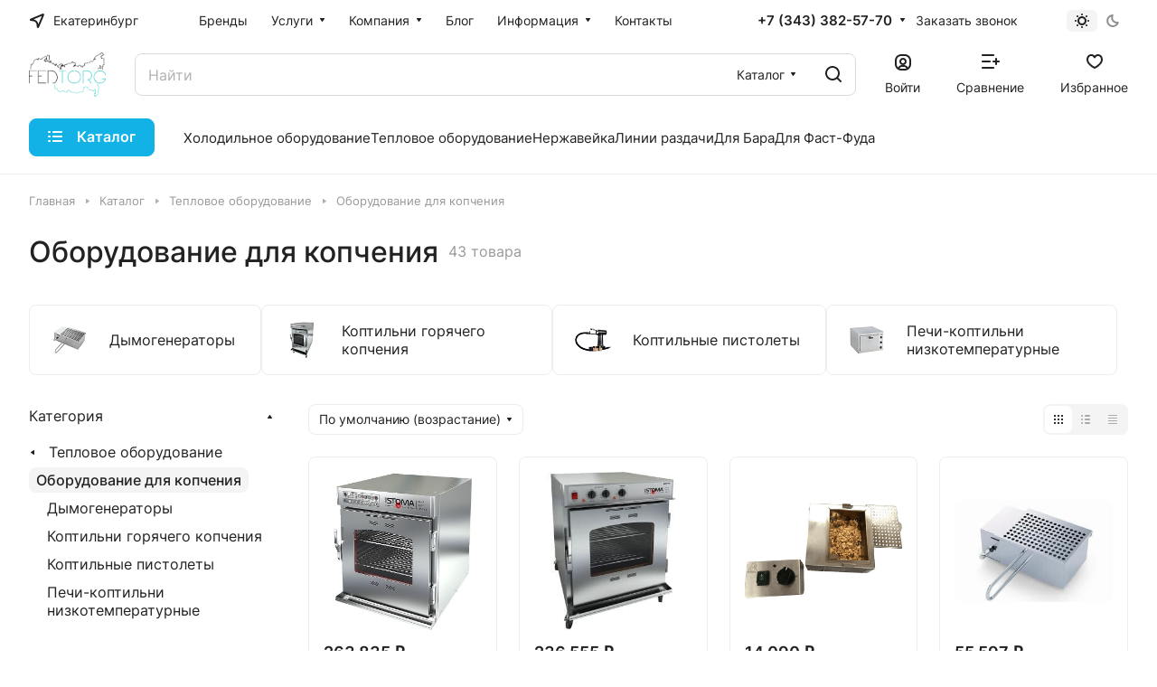

--- FILE ---
content_type: text/html; charset=UTF-8
request_url: https://fedtorg.ru/catalog/teplovoe-oborudovanie/oborudovanie-dlya-kopcheniya/
body_size: 63345
content:
<!DOCTYPE html>
<html xmlns="http://www.w3.org/1999/xhtml" xml:lang="ru" lang="ru" class="  ">
	<head><link rel="next" href="https://fedtorg.ru/catalog/teplovoe-oborudovanie/oborudovanie-dlya-kopcheniya/?PAGEN_1=2"  />
       <meta http-equiv="Pragma" content="no-cache">
		<title>Оборудование для копчения - ФедТорг</title>
		<meta name="viewport" content="initial-scale=1.0, width=device-width" />
		<meta name="HandheldFriendly" content="true" />
		<meta name="yes" content="yes" />
		<meta name="apple-mobile-web-app-status-bar-style" content="black" />
		<meta name="SKYPE_TOOLBAR" content="SKYPE_TOOLBAR_PARSER_COMPATIBLE" />
		<meta http-equiv="Content-Type" content="text/html; charset=UTF-8" />
<meta name="keywords" content="Холодильное оборудование, холодильный шкаф, жарочный шкаф, холодильная камера" />
<meta name="description" content="Интернет-магазин оборудования для торговли и общепита" />
<link href="/bitrix/js/ui/design-tokens/dist/ui.design-tokens.min.css?168901843822029"  rel="stylesheet" />
<link href="/bitrix/js/ui/fonts/opensans/ui.font.opensans.min.css?16890184372320"  rel="stylesheet" />
<link href="/bitrix/js/main/popup/dist/main.popup.bundle.min.css?168901840526598"  rel="stylesheet" />
<link href="/bitrix/cache/css/s1/aspro-lite/page_1b369fabaf77120aa3f2ed04bb6af415/page_1b369fabaf77120aa3f2ed04bb6af415_v1.css?174073027920853"  rel="stylesheet" />
<link href="/bitrix/cache/css/s1/aspro-lite/default_ad6242899c61a1e49d4d9671afa95187/default_ad6242899c61a1e49d4d9671afa95187_v1.css?17407301782666"  rel="stylesheet" />
<link href="/bitrix/cache/css/s1/aspro-lite/default_1346dd9665ff759e0103af740d74b86e/default_1346dd9665ff759e0103af740d74b86e_v1.css?17407302071994"  rel="stylesheet" />
<link href="/bitrix/cache/css/s1/aspro-lite/default_f15fa3d458c3c1ce9c6682809c4fe382/default_f15fa3d458c3c1ce9c6682809c4fe382_v1.css?174073020712451"  rel="stylesheet" />
<link href="/bitrix/cache/css/s1/aspro-lite/default_0a65d77300b3cdafc812c4a98ff2c58e/default_0a65d77300b3cdafc812c4a98ff2c58e_v1.css?174073017821789"  rel="stylesheet" />
<link href="/bitrix/cache/css/s1/aspro-lite/default_2e30f0231c55660b66d42d5394b75ef8/default_2e30f0231c55660b66d42d5394b75ef8_v1.css?17407301782189"  rel="stylesheet" />
<link href="/bitrix/cache/css/s1/aspro-lite/template_71a42c573dc370547b7e97669649c5df/template_71a42c573dc370547b7e97669649c5df_v1.css?1740730193253213"  data-template-style="true" rel="stylesheet" />
<script>if(!window.BX)window.BX={};if(!window.BX.message)window.BX.message=function(mess){if(typeof mess==='object'){for(let i in mess) {BX.message[i]=mess[i];} return true;}};</script>
<script>(window.BX||top.BX).message({'JS_CORE_LOADING':'Загрузка...','JS_CORE_NO_DATA':'- Нет данных -','JS_CORE_WINDOW_CLOSE':'Закрыть','JS_CORE_WINDOW_EXPAND':'Развернуть','JS_CORE_WINDOW_NARROW':'Свернуть в окно','JS_CORE_WINDOW_SAVE':'Сохранить','JS_CORE_WINDOW_CANCEL':'Отменить','JS_CORE_WINDOW_CONTINUE':'Продолжить','JS_CORE_H':'ч','JS_CORE_M':'м','JS_CORE_S':'с','JSADM_AI_HIDE_EXTRA':'Скрыть лишние','JSADM_AI_ALL_NOTIF':'Показать все','JSADM_AUTH_REQ':'Требуется авторизация!','JS_CORE_WINDOW_AUTH':'Войти','JS_CORE_IMAGE_FULL':'Полный размер'});</script>

<script src="/bitrix/js/main/core/core.min.js?1689018406219752"></script>

<script>BX.setJSList(['/bitrix/js/main/core/core_ajax.js','/bitrix/js/main/core/core_promise.js','/bitrix/js/main/polyfill/promise/js/promise.js','/bitrix/js/main/loadext/loadext.js','/bitrix/js/main/loadext/extension.js','/bitrix/js/main/polyfill/promise/js/promise.js','/bitrix/js/main/polyfill/find/js/find.js','/bitrix/js/main/polyfill/includes/js/includes.js','/bitrix/js/main/polyfill/matches/js/matches.js','/bitrix/js/ui/polyfill/closest/js/closest.js','/bitrix/js/main/polyfill/fill/main.polyfill.fill.js','/bitrix/js/main/polyfill/find/js/find.js','/bitrix/js/main/polyfill/matches/js/matches.js','/bitrix/js/main/polyfill/core/dist/polyfill.bundle.js','/bitrix/js/main/core/core.js','/bitrix/js/main/polyfill/intersectionobserver/js/intersectionobserver.js','/bitrix/js/main/lazyload/dist/lazyload.bundle.js','/bitrix/js/main/polyfill/core/dist/polyfill.bundle.js','/bitrix/js/main/parambag/dist/parambag.bundle.js']);
</script>
<script>(window.BX||top.BX).message({'pull_server_enabled':'Y','pull_config_timestamp':'0','pull_guest_mode':'N','pull_guest_user_id':'0'});(window.BX||top.BX).message({'PULL_OLD_REVISION':'Для продолжения корректной работы с сайтом необходимо перезагрузить страницу.'});</script>
<script>(window.BX||top.BX).message({'ADD_BASKET_PROPS_TITLE':'Выберите свойства, добавляемые в корзину','ADD_BASKET_PROPS_BUTTON_TITLE':'Выбрать'});</script>
<script>(window.BX||top.BX).message({'NOTICE_ADDED2CART':'В корзине','NOTICE_CLOSE':'Закрыть','NOTICE_MORE':'и ещё #COUNT# #PRODUCTS#','NOTICE_PRODUCT0':'товаров','NOTICE_PRODUCT1':'товар','NOTICE_PRODUCT2':'товара','NOTICE_ERROR':'Ошибка','NOTICE_REQUEST_ERROR':'Ошибка запроса','NOTICE_AUTHORIZED':'Вы успешно авторизовались','NOTICE_ADDED2COMPARE':'В сравнении','NOTICE_ADDED2FAVORITE':'В избранном','NOTICE_ADDED2SUBSCRIBE':'Вы подписались','NOTICE_REMOVED_FROM_COMPARE':'Удалено из сравнения','NOTICE_REMOVED_FROM_FAVORITE':'Удалено из избранного','NOTICE_REMOVED_FROM_SUBSCRIBE':'Удалено из подписки'});</script>
<script>(window.BX||top.BX).message({'CT_BST_SEARCH_BUTTON2':'Найти','SEARCH_IN_SITE_FULL':'По всему сайту','SEARCH_IN_SITE':'Везде','SEARCH_IN_CATALOG_FULL':'По каталогу','SEARCH_IN_CATALOG':'Каталог'});</script>
<script>(window.BX||top.BX).message({'LANGUAGE_ID':'ru','FORMAT_DATE':'DD.MM.YYYY','FORMAT_DATETIME':'DD.MM.YYYY HH:MI:SS','COOKIE_PREFIX':'BITRIX_SM','SERVER_TZ_OFFSET':'10800','UTF_MODE':'Y','SITE_ID':'s1','SITE_DIR':'/','USER_ID':'','SERVER_TIME':'1769210724','USER_TZ_OFFSET':'0','USER_TZ_AUTO':'Y','bitrix_sessid':'bd7fb09aed4cf9e522d372797fa51dc1'});</script>


<script  src="/bitrix/cache/js/s1/aspro-lite/kernel_main/kernel_main_v1.js?1743222622192226"></script>
<script src="/bitrix/js/pull/protobuf/protobuf.min.js?168901842476433"></script>
<script src="/bitrix/js/pull/protobuf/model.min.js?168901842414190"></script>
<script src="/bitrix/js/rest/client/rest.client.min.js?16890184259240"></script>
<script src="/bitrix/js/pull/client/pull.client.min.js?168901842448309"></script>
<script src="/bitrix/js/main/ajax.min.js?168901840622194"></script>
<script src="/bitrix/js/main/popup/dist/main.popup.bundle.min.js?168901840565670"></script>
<script src="/bitrix/js/main/core/core_ls.min.js?16890184067365"></script>
<script>BX.setJSList(['/bitrix/js/main/pageobject/pageobject.js','/bitrix/js/main/core/core_window.js','/bitrix/js/main/core/core_fx.js','/bitrix/js/main/session.js','/bitrix/js/main/date/main.date.js','/bitrix/js/main/core/core_date.js','/bitrix/js/main/utils.js','/bitrix/js/main/dd.js','/bitrix/js/main/core/core_uf.js','/bitrix/js/main/core/core_dd.js','/bitrix/js/main/core/core_tooltip.js','/bitrix/templates/aspro-lite/js/jquery.history.js','/bitrix/templates/aspro-lite/js/mobile.js','/bitrix/templates/aspro-lite/js/smart-filter.js','/bitrix/templates/aspro-lite/js/observer.js','/bitrix/templates/aspro-lite/js/lite.bootstrap.js','/bitrix/templates/aspro-lite/vendor/jquery.cookie.js','/bitrix/templates/aspro-lite/vendor/jquery.validate.min.js','/bitrix/templates/aspro-lite/vendor/js/ripple.js','/bitrix/templates/aspro-lite/js/detectmobilebrowser.js','/bitrix/templates/aspro-lite/js/matchMedia.js','/bitrix/templates/aspro-lite/js/jquery.actual.min.js','/bitrix/templates/aspro-lite/js/jquery-ui.min.js','/bitrix/templates/aspro-lite/js/jquery.plugin.min.js','/bitrix/templates/aspro-lite/js/jqModal.js','/bitrix/templates/aspro-lite/js/jquery.countdown.min.js','/bitrix/templates/aspro-lite/js/jquery.countdown-ru.js','/bitrix/templates/aspro-lite/js/scrollTabs.js','/bitrix/templates/aspro-lite/js/blocks/controls.js','/bitrix/templates/aspro-lite/js/blocks/tabs-history.js','/bitrix/templates/aspro-lite/js/general.js','/bitrix/templates/aspro-lite/js/custom.js','/bitrix/templates/aspro-lite/js/metrika.goals.js','/bitrix/templates/aspro-lite/js/logo.js','/bitrix/templates/aspro-lite/js/item-action.js','/bitrix/templates/aspro-lite/js/notice.js','/bitrix/templates/aspro-lite/js/scroll_to_top.js','/bitrix/templates/aspro-lite/components/bitrix/menu/header/script.js','/bitrix/components/aspro/theme.selector.lite/templates/.default/script.js','/bitrix/components/bitrix/search.title/script.js','/bitrix/templates/aspro-lite/components/bitrix/search.title/corp/script.js','/bitrix/templates/aspro-lite/js/searchtitle.js','/bitrix/templates/aspro-lite/js/dragscroll.js','/bitrix/templates/aspro-lite/components/bitrix/menu/left/script.js','/bitrix/templates/aspro-lite/components/bitrix/menu/bottom/script.js','/bitrix/components/aspro/marketing.popup.lite/templates/.default/script.js','/bitrix/templates/aspro-lite/js/jquery.inputmask.bundle.min.js','/bitrix/components/aspro/regionality.list.lite/templates/popup_regions/script.js','/bitrix/templates/aspro-lite/js/phones.js','/bitrix/templates/aspro-lite/components/bitrix/catalog.smart.filter/catalog/script.js','/bitrix/templates/aspro-lite/js/jquery.alphanumeric.js','/bitrix/templates/aspro-lite/components/bitrix/catalog.section/catalog_block/script.js','/bitrix/templates/aspro-lite/js/select_offer_load.js','/bitrix/components/aspro/catalog.viewed.lite/templates/main/script.js','/bitrix/templates/aspro-lite/js/viewed.js','/bitrix/templates/aspro-lite/js/slider.swiper.min.js','/bitrix/templates/aspro-lite/vendor/js/carousel/swiper/swiper-bundle.min.js','/bitrix/templates/aspro-lite/components/bitrix/subscribe.edit/footer/script.js']);</script>
<script>BX.setCSSList(['/bitrix/templates/aspro-lite/components/bitrix/catalog/main/style.css','/bitrix/templates/aspro-lite/components/bitrix/catalog.section.list/.default/style.css','/bitrix/templates/aspro-lite/css/filter-panel.css','/bitrix/templates/aspro-lite/css/animation/animation_ext.css','/bitrix/templates/aspro-lite/css/smart-filter.css','/bitrix/templates/aspro-lite/css/fonts/inter/css/inter.min.css','/bitrix/templates/aspro-lite/css/lite.bootstrap.css','/bitrix/templates/aspro-lite/vendor/css/ripple.css','/bitrix/templates/aspro-lite/css/buttons.css','/bitrix/templates/aspro-lite/css/svg.css','/bitrix/templates/aspro-lite/css/header.css','/bitrix/templates/aspro-lite/css/footer.css','/bitrix/templates/aspro-lite/css/mobile-header.css','/bitrix/templates/aspro-lite/css/mobile-menu.css','/bitrix/templates/aspro-lite/css/header-fixed.css','/bitrix/templates/aspro-lite/css/page-title-breadcrumb-pagination.css','/bitrix/templates/aspro-lite/css/social-icons.css','/bitrix/templates/aspro-lite/css/left-menu.css','/bitrix/templates/aspro-lite/css/tabs.css','/bitrix/templates/aspro-lite/css/bg-banner.css','/bitrix/templates/aspro-lite/css/regions.css','/bitrix/templates/aspro-lite/css/item-views.css','/bitrix/templates/aspro-lite/css/blocks/countdown.css','/bitrix/templates/aspro-lite/css/blocks/cross.css','/bitrix/templates/aspro-lite/css/blocks/dark-light-theme.css','/bitrix/templates/aspro-lite/css/blocks/flexbox.css','/bitrix/templates/aspro-lite/css/blocks/grid-list.css','/bitrix/templates/aspro-lite/css/blocks/hint.css','/bitrix/templates/aspro-lite/css/blocks/images.css','/bitrix/templates/aspro-lite/css/blocks/line-block.css','/bitrix/templates/aspro-lite/css/blocks/mobile-scrolled.css','/bitrix/templates/aspro-lite/css/blocks/popup.css','/bitrix/templates/aspro-lite/css/blocks/prices.css','/bitrix/templates/aspro-lite/css/blocks/scroller.css','/bitrix/templates/aspro-lite/css/blocks/social-list.css','/bitrix/templates/aspro-lite/css/blocks/sticker.css','/bitrix/templates/aspro-lite/css/blocks/sticky.css','/bitrix/templates/.default/ajax/ajax.css','/bitrix/templates/aspro-lite/css/item-action.css','/bitrix/templates/aspro-lite/css/notice.css','/bitrix/templates/aspro-lite/css/scroll_to_top.css','/bitrix/templates/aspro-lite/components/bitrix/menu/header/style.css','/bitrix/components/aspro/theme.selector.lite/templates/.default/style.css','/bitrix/templates/aspro-lite/components/bitrix/search.title/corp/style.css','/bitrix/templates/aspro-lite/css/dragscroll.css','/bitrix/templates/aspro-lite/components/bitrix/breadcrumb/main/style.css','/bitrix/templates/aspro-lite/components/bitrix/menu/bottom/style.css','/bitrix/components/aspro/marketing.popup.lite/templates/.default/style.css','/bitrix/templates/aspro-lite/styles.css','/bitrix/templates/aspro-lite/template_styles.css','/bitrix/templates/aspro-lite/css/form.css','/bitrix/templates/aspro-lite/css/colored.css','/bitrix/templates/aspro-lite/css/responsive.css','/bitrix/templates/aspro-lite/css/custom.css','/bitrix/templates/aspro-lite/css/chip.css','/bitrix/templates/aspro-lite/css/dropdown-select.css','/bitrix/templates/aspro-lite/css/toggle-panel.css','/bitrix/templates/aspro-lite/components/bitrix/catalog.smart.filter/catalog/style.css','/bitrix/templates/aspro-lite/components/bitrix/catalog.section/catalog_block/style.css','/bitrix/templates/aspro-lite/css/catalog.css','/bitrix/templates/aspro-lite/css/catalog-block.css','/bitrix/components/aspro/catalog.viewed.lite/templates/main/style.css','/bitrix/templates/aspro-lite/vendor/css/carousel/swiper/swiper-bundle.min.css','/bitrix/templates/aspro-lite/css/slider.swiper.min.css','/bitrix/templates/aspro-lite/css/slider.min.css','/bitrix/templates/aspro-lite/css/bottom-icons-panel.css']);</script>
<script>
					(function () {
						"use strict";

						var counter = function ()
						{
							var cookie = (function (name) {
								var parts = ("; " + document.cookie).split("; " + name + "=");
								if (parts.length == 2) {
									try {return JSON.parse(decodeURIComponent(parts.pop().split(";").shift()));}
									catch (e) {}
								}
							})("BITRIX_CONVERSION_CONTEXT_s1");

							if (cookie && cookie.EXPIRE >= BX.message("SERVER_TIME"))
								return;

							var request = new XMLHttpRequest();
							request.open("POST", "/bitrix/tools/conversion/ajax_counter.php", true);
							request.setRequestHeader("Content-type", "application/x-www-form-urlencoded");
							request.send(
								"SITE_ID="+encodeURIComponent("s1")+
								"&sessid="+encodeURIComponent(BX.bitrix_sessid())+
								"&HTTP_REFERER="+encodeURIComponent(document.referrer)
							);
						};

						if (window.frameRequestStart === true)
							BX.addCustomEvent("onFrameDataReceived", counter);
						else
							BX.ready(counter);
					})();
				</script>
<script>BX.message({'JS_REQUIRED':'Заполните это поле!','JS_FORMAT':'Неверный формат!','JS_FILE_EXT':'Недопустимое расширение файла!','JS_PASSWORD_COPY':'Пароли не совпадают!','JS_PASSWORD_LENGTH':'Минимум 6 символов!','JS_ERROR':'Неверно заполнено поле!','JS_FILE_SIZE':'Максимальный размер 5мб!','JS_FILE_BUTTON_NAME':'Выберите файл','JS_FILE_DEFAULT':'Файл не найден','JS_DATE':'Некорректная дата!','JS_DATETIME':'Некорректная дата/время!','JS_REQUIRED_LICENSES':'Согласитесь с условиями','S_CALLBACK':'Заказать звонок','S_QUESTION':'Задать вопрос','S_ASK_QUESTION':'Задать вопрос','S_FEEDBACK':'Оставить отзыв','ERROR_INCLUDE_MODULE_DIGITAL_TITLE':'Ошибка подключения модуля &laquo;Аспро: ЛайтШоп&raquo;','ERROR_INCLUDE_MODULE_DIGITAL_TEXT':'Ошибка подключения модуля &laquo;Аспро: ЛайтШоп&raquo;.<br />Пожалуйста установите модуль и повторите попытку','S_SERVICES':'Наши услуги','S_SERVICES_SHORT':'Услуги','S_TO_ALL_SERVICES':'Все услуги','S_CATALOG':'Каталог товаров','S_CATALOG_SHORT':'Каталог','S_TO_ALL_CATALOG':'Весь каталог','S_CATALOG_FAVORITES':'Наши товары','S_CATALOG_FAVORITES_SHORT':'Товары','S_NEWS':'Новости','S_TO_ALL_NEWS':'Все новости','S_COMPANY':'О компании','S_OTHER':'Прочее','S_CONTENT':'Контент','T_JS_ARTICLE':'Артикул: ','T_JS_NAME':'Наименование: ','T_JS_PRICE':'Цена: ','T_JS_QUANTITY':'Количество: ','T_JS_SUMM':'Сумма: ','FANCY_CLOSE':'Закрыть','FANCY_NEXT':'Вперед','FANCY_PREV':'Назад','CUSTOM_COLOR_CHOOSE':'Выбрать','CUSTOM_COLOR_CANCEL':'Отмена','S_MOBILE_MENU':'Меню','DIGITAL_T_MENU_BACK':'Назад','DIGITAL_T_MENU_CALLBACK':'Обратная связь','DIGITAL_T_MENU_CONTACTS_TITLE':'Будьте на связи','TITLE_BASKET':'В корзине товаров на #SUMM#','BASKET_SUMM':'#SUMM#','EMPTY_BASKET':'Корзина пуста','TITLE_BASKET_EMPTY':'Корзина пуста','BASKET':'Корзина','SEARCH_TITLE':'Поиск','SOCIAL_TITLE':'Оставайтесь на связи','LOGIN':'Войти','MY_CABINET':'Кабинет','SUBSCRIBE_TITLE':'Будьте всегда в курсе','HEADER_SCHEDULE':'Время работы','SEO_TEXT':'SEO описание','COMPANY_IMG':'Картинка компании','COMPANY_TEXT':'Описание компании','JS_RECAPTCHA_ERROR':'Пройдите проверку','JS_PROCESSING_ERROR':'Согласитесь с условиями!','CONFIG_SAVE_SUCCESS':'Настройки сохранены','CONFIG_SAVE_FAIL':'Ошибка сохранения настроек','CLEAR_FILE':'Отменить','ALL_SECTIONS_PROJECT':'Все проекты','RELOAD_PAGE':'Обновить страницу','REFRESH':'Поменять картинку','RECAPTCHA_TEXT':'Подтвердите, что вы не робот','SHOW':'Еще','HIDE':'Скрыть','FILTER_EXPAND_VALUES':'Показать все','FILTER_HIDE_VALUES':'Свернуть','COUNTDOWN_SEC':'сек','COUNTDOWN_MIN':'мин','COUNTDOWN_HOUR':'час','COUNTDOWN_DAY0':'дн','COUNTDOWN_DAY1':'дн','COUNTDOWN_DAY2':'дн','COUNTDOWN_WEAK0':'Недель','COUNTDOWN_WEAK1':'Неделя','COUNTDOWN_WEAK2':'Недели','COUNTDOWN_MONTH0':'Месяцев','COUNTDOWN_MONTH1':'Месяц','COUNTDOWN_MONTH2':'Месяца','COUNTDOWN_YEAR0':'Лет','COUNTDOWN_YEAR1':'Год','COUNTDOWN_YEAR2':'Года','COUNTDOWN_COMPACT_SEC':'с','COUNTDOWN_COMPACT_MIN':'м','COUNTDOWN_COMPACT_HOUR':'ч','COUNTDOWN_COMPACT_DAY':'д','COUNTDOWN_COMPACT_WEAK':'н','COUNTDOWN_COMPACT_MONTH':'м','COUNTDOWN_COMPACT_YEAR0':'л','COUNTDOWN_COMPACT_YEAR1':'г','BASKET_PRINT_BUTTON':'Распечатать','BASKET_CLEAR_ALL_BUTTON':'Очистить','BASKET_QUICK_ORDER_BUTTON':'Быстрый заказ','BASKET_CONTINUE_BUTTON':'Продолжить покупки','BASKET_ORDER_BUTTON':'Оформить заказ','SHARE_BUTTON':'Поделиться','BASKET_CHANGE_TITLE':'Ваш заказ','BASKET_CHANGE_LINK':'Изменить','MORE_INFO_SKU':'Купить','ITEM_ECONOMY':'Экономия','ITEM_ARTICLE':'Артикул: ','JS_FORMAT_ORDER':'имеет неверный формат','JS_BASKET_COUNT_TITLE':'В корзине товаров на SUMM','POPUP_VIDEO':'Видео','POPUP_GIFT_TEXT':'Нашли что-то особенное? Намекните другу о подарке!','ORDER_FIO_LABEL':'Ф.И.О.','ORDER_PHONE_LABEL':'Телефон','ORDER_REGISTER_BUTTON':'Регистрация','PRICES_TYPE':'Варианты цен','FILTER_HELPER_VALUES':' знач.','SHOW_MORE_SCU_MAIN':'Еще #COUNT#','SHOW_MORE_SCU_1':'предложение','SHOW_MORE_SCU_2':'предложения','SHOW_MORE_SCU_3':'предложений','PARENT_ITEM_NOT_FOUND':'Не найден основной товар для услуги в корзине. Обновите страницу и попробуйте снова.','S_FAVORITE':'Избранное','S_COMPARE':'Сравнение'})</script>
<style>html {--border-radius:8px;--theme-base-color:#12b2e7;--theme-base-opacity-color:#12b2e71a;--theme-more-color:#12b2e7;--theme-outer-border-radius:8px;--theme-text-transform:none;--theme-letter-spacing:normal;--theme-button-font-size:0%;--theme-button-padding-2px:0%;--theme-button-padding-1px:0%;--theme-more-color-hue:195;--theme-more-color-saturation:86%;--theme-more-color-lightness:49%;--theme-base-color-hue:195;--theme-base-color-saturation:86%;--theme-base-color-lightness:49%;--theme-lightness-hover-diff:6%;}</style>
<style>html {font-size:16px;--theme-font-family:Inter;--theme-font-title-family:var(--theme-font-family);--theme-font-title-weight:500;}</style>
<style>html {--theme-page-width: 1500px;--theme-page-width-padding: 32px}</style>

			<script data-skip-moving="true" src="/bitrix/js/main/jquery/jquery-3.6.0.min.js"></script>
			<script data-skip-moving="true" src="/bitrix/templates/aspro-lite/js/speed.min.js?=1689018912"></script>
		
<link href="/bitrix/templates/aspro-lite/css/print.min.css?168901891212929" data-template-style="true" rel="stylesheet" media="print">
<script>window.lazySizesConfig = window.lazySizesConfig || {};lazySizesConfig.loadMode = 1;lazySizesConfig.expand = 200;lazySizesConfig.expFactor = 1;lazySizesConfig.hFac = 0.1;window.lazySizesConfig.loadHidden = false;</script>
<script src="/bitrix/templates/aspro-lite/vendor/lazysizes.min.js" data-skip-moving="true" defer=""></script>
<script src="/bitrix/templates/aspro-lite/vendor/ls.unveilhooks.min.js" data-skip-moving="true" defer=""></script>
<link rel="shortcut icon" href="/favicon.png" type="image/png" />
<link rel="apple-touch-icon" sizes="180x180" href="/upload/CLite/04e/zjdtwl71iasn7qk4vwy3cabsolopmzgq.png" />
<meta name="yandex-verification" content="c5546267ab13c365" />
<meta name="google-site-verification" content="manGQtw5B2dkahXBmhvOOFWA8aNspkdTgiRbdlcktNI" />

<meta property="og:title" content="Оборудование для копчения - ФедТорг" />
<meta property="og:type" content="website" />
<meta property="og:image" content="https://fedtorg.ru:443/upload/CLite/04e/zjdtwl71iasn7qk4vwy3cabsolopmzgq.png" />
<link rel="image_src" href="https://fedtorg.ru:443/upload/CLite/04e/zjdtwl71iasn7qk4vwy3cabsolopmzgq.png"  />
<meta property="og:url" content="https://fedtorg.ru:443/catalog/teplovoe-oborudovanie/oborudovanie-dlya-kopcheniya/" />
<meta property="og:description" content="Интернет-магазин оборудования для торговли и общепита" />



<script  src="/bitrix/cache/js/s1/aspro-lite/template_3bf910cade4c0834a68dd8c4430e11e9/template_3bf910cade4c0834a68dd8c4430e11e9_v1.js?1740730193471358"></script>
<script  src="/bitrix/cache/js/s1/aspro-lite/page_2790675abf28a3331f13aa524d2b7a35/page_2790675abf28a3331f13aa524d2b7a35_v1.js?174073020727406"></script>
<script  src="/bitrix/cache/js/s1/aspro-lite/default_8da580db8e72e32c88e388091c60f3b5/default_8da580db8e72e32c88e388091c60f3b5_v1.js?17407301781684"></script>
<script  src="/bitrix/cache/js/s1/aspro-lite/default_84e55fc70cea100af6ac1e2ae5e60798/default_84e55fc70cea100af6ac1e2ae5e60798_v1.js?17407301781114"></script>
<script  src="/bitrix/cache/js/s1/aspro-lite/default_98fb8a8a3f8e3cad627d16d8f37029f1/default_98fb8a8a3f8e3cad627d16d8f37029f1_v1.js?174073020725178"></script>
<script  src="/bitrix/cache/js/s1/aspro-lite/default_3f33a81daef06599f188bd346dc9f9bd/default_3f33a81daef06599f188bd346dc9f9bd_v1.js?17407302073137"></script>
<script  src="/bitrix/cache/js/s1/aspro-lite/default_a9d0c2b5d039e8af3b1f5ff9d1d07271/default_a9d0c2b5d039e8af3b1f5ff9d1d07271_v1.js?1740730178148346"></script>
<script  src="/bitrix/cache/js/s1/aspro-lite/default_56de3c79f6a042c18fd13b805ed35cef/default_56de3c79f6a042c18fd13b805ed35cef_v1.js?1740730178721"></script>
<script>var _ba = _ba || []; _ba.push(["aid", "826a89df26e7fa029d1f46b2361000fb"]); _ba.push(["host", "fedtorg.ru"]); (function() {var ba = document.createElement("script"); ba.type = "text/javascript"; ba.async = true;ba.src = (document.location.protocol == "https:" ? "https://" : "http://") + "bitrix.info/ba.js";var s = document.getElementsByTagName("script")[0];s.parentNode.insertBefore(ba, s);})();</script>


				<style>html {--header-height:193px;}</style>	</head>
	<body class=" site_s1   side_left hide_menu_page region_confirm_normal header_fill_ fixed_y mfixed_y mfixed_view_always title_position_left mmenu_leftside mheader-v1 footer-v1 fill_bg_ header-v4 title-v1 bottom-icons-panel_y with_cabinet with_phones theme-light" id="main" data-site="/">
		<div class="bx_areas"></div>

		
		<div id="panel"></div>


												<script data-skip-moving="true">
			var solutionName = 'arLiteOptions';
			var arAsproOptions = window[solutionName] = ({});
			var arAsproCounters = {};
			var arBasketItems = {};
		</script>
		<script src="/bitrix/templates/aspro-lite/js/setTheme.php?site_id=s1&site_dir=/" data-skip-moving="true"></script>
		<script>
		
		if(arAsproOptions.SITE_ADDRESS){
			arAsproOptions.SITE_ADDRESS = arAsproOptions.SITE_ADDRESS.replace(/'/g, "");
		}
		
		window.basketJSParams = window.basketJSParams || [];
				BX.message({'MIN_ORDER_PRICE_TEXT':'<b>Минимальная сумма заказа #PRICE#<\/b><br/>Пожалуйста, добавьте еще товаров в корзину','LICENSES_TEXT':'Продолжая, вы соглашаетесь с <a href=\"/include/licenses_detail.php\" target=\"_blank\">политикой конфиденциальности<\/a>','OFFER_TEXT':'Продолжая, вы соглашаетесь с <a href=\"/include/offer_detail.php\" target=\"_blank\">публичной офертой<\/a>'});
		arAsproOptions.PAGES.FRONT_PAGE = window[solutionName].PAGES.FRONT_PAGE = "";
		arAsproOptions.PAGES.BASKET_PAGE = window[solutionName].PAGES.BASKET_PAGE = "";
		arAsproOptions.PAGES.ORDER_PAGE = window[solutionName].PAGES.ORDER_PAGE = "";
		arAsproOptions.PAGES.PERSONAL_PAGE = window[solutionName].PAGES.PERSONAL_PAGE = "";
		arAsproOptions.PAGES.CATALOG_PAGE = window[solutionName].PAGES.CATALOG_PAGE = "1";
		</script>
		<!--'start_frame_cache_options-block'-->			<script>
			var arAsproCounters = {'BASKET':{'ITEMS':[],'COUNT':'0','TITLE':'Корзина пуста'},'DELAY':{'ITEMS':[],'COUNT':'0'},'NOT_AVAILABLE':{'ITEMS':[],'COUNT':'0'},'COMPARE':{'ITEMS':[],'COUNT':'0','TITLE':'Список сравниваемых элементов'},'FAVORITE':{'ITEMS':[],'COUNT':'0','TITLE':'Избранные товары'},'SUBSCRIBE':{'ITEMS':[],'COUNT':'0','TITLE':'Подписка на товары'}};
			</script>
			<!--'end_frame_cache_options-block'-->
		<div class="body  hover_">
			<div class="body_media"></div>

						<div class="headers-container">				
				<div class="title-v1" data-ajax-block="HEADER" data-ajax-callback="headerInit">
										
<header class="header_4 header header--with_regions header--narrow ">
	<div class="header__inner  header__inner--no-pt">

		
		<div class="header__top-part " data-ajax-load-block="HEADER_TOP_PART">
							<div class="maxwidth-theme">
							
			<div class="header__top-inner">

														<div class="header__top-item icon-block--with_icon">
						<!--'start_frame_cache_header-regionality-block1'-->							<div class="regions dropdown-select" title="Регион">
			<div class="regions__chooser dropdown-select__title fill-theme-parent light-opacity-hover color-theme-hover js_city_chooser animate-load" data-event="jqm" data-name="city_chooser" data-param-url="%2Fcatalog%2Fteplovoe-oborudovanie%2Foborudovanie-dlya-kopcheniya%2F" data-param-form_id="city_chooser">
				<i class="svg inline region dropdown-select__icon-left fill-theme-target banner-light-icon-fill fill-dark-light-block" aria-hidden="true"><svg width="17" height="16"><use xlink:href="/bitrix/templates/aspro-lite/images/svg/header_icons.svg#region-17-16"></use></svg></i>									<span class="regions__name color-theme-hover font_14 banner-light-text menu-light-text">Екатеринбург</span>
							</div>
					</div>
			<!--'end_frame_cache_header-regionality-block1'-->					</div>
				
								<div class="header__top-item header-menu dotted-flex-1 hide-dotted">
					<nav class="mega-menu sliced">
							<div class="catalog_icons_">
		<div class="header-menu__wrapper">
											<div class="header-menu__item unvisible header-menu__item--first  ">
					<a class="header-menu__link header-menu__link--top-level light-opacity-hover fill-theme-hover banner-light-text dark_link  " href="/brands/">
												<span class="header-menu__title font_14">
							Бренды						</span>
											</a>
																			</div>
															<div class="header-menu__item unvisible   header-menu__item--dropdown">
					<a class="header-menu__link header-menu__link--top-level light-opacity-hover fill-theme-hover banner-light-text dark_link  " href="/services/">
												<span class="header-menu__title font_14">
							Услуги						</span>
													<i class="svg inline  header-menu__wide-submenu-right-arrow fill-dark-light-block banner-light-icon-fill" aria-hidden="true"><svg width="7" height="5"><use xlink:href="/bitrix/templates/aspro-lite/images/svg/arrows.svg#down-7-5"></use></svg></i>											</a>
																<div class="header-menu__dropdown-menu dropdown-menu-wrapper dropdown-menu-wrapper--visible dropdown-menu-wrapper--woffset">
							<div class="dropdown-menu-inner rounded-x ">

								
								
								
								<ul class="header-menu__dropdown-menu-inner ">
																																								<li class="header-menu__dropdown-item  count_ ">
												<a class="font_15 dropdown-menu-item dark_link fill-dark-light-block " href="/services/montazh-oborudovaniya/">
													Монтаж холодильного оборудования																									</a>
																							</li>
																											</ul>

																							</div>
						</div>
														</div>
															<div class="header-menu__item unvisible   header-menu__item--dropdown">
					<a class="header-menu__link header-menu__link--top-level light-opacity-hover fill-theme-hover banner-light-text dark_link  " href="/company/">
												<span class="header-menu__title font_14">
							Компания						</span>
													<i class="svg inline  header-menu__wide-submenu-right-arrow fill-dark-light-block banner-light-icon-fill" aria-hidden="true"><svg width="7" height="5"><use xlink:href="/bitrix/templates/aspro-lite/images/svg/arrows.svg#down-7-5"></use></svg></i>											</a>
																<div class="header-menu__dropdown-menu dropdown-menu-wrapper dropdown-menu-wrapper--visible dropdown-menu-wrapper--woffset">
							<div class="dropdown-menu-inner rounded-x ">

								
								
								
								<ul class="header-menu__dropdown-menu-inner ">
																																								<li class="header-menu__dropdown-item  count_ ">
												<a class="font_15 dropdown-menu-item dark_link fill-dark-light-block " href="/company/index.php">
													О компании																									</a>
																							</li>
																																																		<li class="header-menu__dropdown-item  count_ ">
												<a class="font_15 dropdown-menu-item dark_link fill-dark-light-block " href="/company/reviews/">
													Отзывы																									</a>
																							</li>
																																																		<li class="header-menu__dropdown-item  count_ ">
												<a class="font_15 dropdown-menu-item dark_link fill-dark-light-block " href="/company/usloviya-postavki-tovarov/">
													Условия поставки товаров																									</a>
																							</li>
																											</ul>

																							</div>
						</div>
														</div>
															<div class="header-menu__item unvisible   ">
					<a class="header-menu__link header-menu__link--top-level light-opacity-hover fill-theme-hover banner-light-text dark_link  " href="/blog/">
												<span class="header-menu__title font_14">
							Блог						</span>
											</a>
																			</div>
															<div class="header-menu__item unvisible   header-menu__item--dropdown">
					<a class="header-menu__link header-menu__link--top-level light-opacity-hover fill-theme-hover banner-light-text dark_link  " href="/info/">
												<span class="header-menu__title font_14">
							Информация						</span>
													<i class="svg inline  header-menu__wide-submenu-right-arrow fill-dark-light-block banner-light-icon-fill" aria-hidden="true"><svg width="7" height="5"><use xlink:href="/bitrix/templates/aspro-lite/images/svg/arrows.svg#down-7-5"></use></svg></i>											</a>
																<div class="header-menu__dropdown-menu dropdown-menu-wrapper dropdown-menu-wrapper--visible dropdown-menu-wrapper--woffset">
							<div class="dropdown-menu-inner rounded-x ">

								
								
								
								<ul class="header-menu__dropdown-menu-inner ">
																																								<li class="header-menu__dropdown-item  count_ ">
												<a class="font_15 dropdown-menu-item dark_link fill-dark-light-block " href="/info/requisites/">
													Реквизиты																									</a>
																							</li>
																																																		<li class="header-menu__dropdown-item  count_ ">
												<a class="font_15 dropdown-menu-item dark_link fill-dark-light-block " href="/contacts/stores/">
													Склады																									</a>
																							</li>
																																																		<li class="header-menu__dropdown-item  count_ ">
												<a class="font_15 dropdown-menu-item dark_link fill-dark-light-block " href="/blog/">
													Полезные статьи																									</a>
																							</li>
																											</ul>

																							</div>
						</div>
														</div>
															<div class="header-menu__item unvisible   ">
					<a class="header-menu__link header-menu__link--top-level light-opacity-hover fill-theme-hover banner-light-text dark_link  " href="/contacts">
												<span class="header-menu__title font_14">
							Контакты						</span>
											</a>
																			</div>
															<div class="header-menu__item unvisible  header-menu__item--last ">
					<a class="header-menu__link header-menu__link--top-level light-opacity-hover fill-theme-hover banner-light-text dark_link  " href="/sales/">
												<span class="header-menu__title font_14">
													</span>
											</a>
																			</div>
							
						<div class="header-menu__item header-menu__item--more-items unvisible">
				<div class="header-menu__link banner-light-icon-fill fill-dark-light-block light-opacity-hover">
					<i class="svg inline " aria-hidden="true"><svg width="15" height="3"><use xlink:href="/bitrix/templates/aspro-lite/images/svg/header_icons.svg#dots-15-3"></use></svg></i>				</div>
				<div class="header-menu__dropdown-menu dropdown-menu-wrapper dropdown-menu-wrapper--visible dropdown-menu-wrapper--woffset">
					<ul class="header-menu__more-items-list dropdown-menu-inner rounded-x"></ul>
				</div>
				
				
			</div>
					</div>
	</div>
	<script data-skip-moving="true">
		if(typeof topMenuAction !== 'function'){
			function topMenuAction() {
				//CheckTopMenuPadding();
				//CheckTopMenuOncePadding();
				if(typeof CheckTopMenuDotted !== 'function'){
					let timerID = setInterval(function(){
						if(typeof CheckTopMenuDotted === 'function'){
							CheckTopMenuDotted();
							clearInterval(timerID);
						}
					}, 100);
				} else {
					CheckTopMenuDotted();
				}
			}
		}
		
	</script>
					</nav>
				</div>

												
			<div class="header__top-item no-shrinked " data-ajax-load-block="HEADER_TOGGLE_PHONE">
				
												<div class="">
								<div class="phones">
																		<div class="phones__phones-wrapper">
																												<!--'start_frame_cache_header-allphones-block1'-->		
								<div class="phones__inner phones__inner--with_dropdown phones__inner--big fill-theme-parent">
				<a class="phones__phone-link phones__phone-first dark_link banner-light-text menu-light-text icon-block__name" href="tel:+73433825770">+7 (343) 382-57-70</a>
									<div class="phones__dropdown ">
						<div class="dropdown dropdown--relative">
																							<div class="phones__phone-more dropdown__item color-theme-hover dropdown__item--first ">
									<a class="phones__phone-link dark_link phones__phone-link--no_descript" rel="nofollow" href="tel:+73433825770">+7 (343) 382-57-70</a>
								</div>
																							<div class="phones__phone-more dropdown__item color-theme-hover  dropdown__item--last">
									<a class="phones__phone-link dark_link phones__phone-link--no_descript" rel="nofollow" href="tel:+79222150670">+7 (922) 215-06-70</a>
								</div>
														<div class="phones__dropdown-item callback-item">
								<div class="animate-load btn btn-default btn-wide btn-sm" data-event="jqm" data-param-id="5" data-name="callback">
									Заказать звонок								</div>
							</div>
						</div>
						<div class="dropdown dropdown--relative">
																					<div class="phones__dropdown-item">
													<div class="email__title phones__dropdown-title">
						E-mail					</div>
								<div class="phones__dropdown-value">
										<div>
											<div>
							<a class="dark_link" href="mailto: info@fedtorg.ru"> info@fedtorg.ru</a>
						</div>
										</div>
				</div>

									</div>
																									<div class="phones__dropdown-item">
				
									<div class="address__title phones__dropdown-title">
						Адрес					</div>
				
				<div class="phones__dropdown-value">
										<div class="address__text font_short  address__text--large ">
						г. Екатеринбург, ул. Шефская 1А					</div>
				</div>

									</div>
																														<div class="phones__dropdown-item">
			
							<div class="schedule__title phones__dropdown-title">
					Режим работы				</div>
			
			<div class="phones__dropdown-value">
								<div class="schedule__text  ">
											Пн. – Пт.: с 9:00 до 18:00									</div>
			</div>

							</div>
														

	<!-- noindex -->
			<div class="phones__dropdown-item social-item">
	
	<div class="social">
		<ul class="social__items social__items--md social__items--type-color social__items--grid">
																																																													<li class="social__item grid-list__item hover_blink telegram ">
							<a class="social__link shine" href="https://t.me/fedtorg" target="_blank" rel="nofollow" title="Telegram"></a>
						</li>
																																																																									<li class="social__item grid-list__item hover_blink viber hide_on_desktop">
								<a class="social__link shine" href="viber://add?number=79222150670" target="_blank" rel="nofollow" title="Viber"></a>
							</li>
												<li class="social__item grid-list__item hover_blink viber hide_on_mobile">
							<a class="social__link shine" href="viber://chat?number=+79222150670" target="_blank" rel="nofollow" title="Viber"></a>
						</li>
																																												<li class="social__item grid-list__item hover_blink whatsapp ">
							<a class="social__link shine" href="https://wa.me/+79222150670" target="_blank" rel="nofollow" title="Whats App"></a>
						</li>
																																																						</ul>

			</div>

			</div>
		<!-- /noindex -->
						</div>
					</div>
					<span class="more-arrow banner-light-icon-fill menu-light-icon-fill fill-dark-light-block">
						<i class="svg inline " aria-hidden="true"><svg width="7" height="5"><use xlink:href="/bitrix/templates/aspro-lite/images/svg/arrows.svg#down-7-5"></use></svg></i>											</span>
							</div>
										<!--'end_frame_cache_header-allphones-block1'-->													</div>

																			<div>
											<div class="phones__callback light-opacity-hover animate-load dark_link banner-light-text menu-light-text hide-1200" data-event="jqm" data-param-id="5" data-name="callback">
												Заказать звонок											</div>
										</div>
																	</div>
							</div>
						
				
			</div>


			
												
												
			<div class="header__top-item " data-ajax-load-block="HEADER_TOGGLE_THEME_SELECTOR">
				
												<div class="header-theme-selector">
								<div id="theme-selector--g0" class="theme-selector" title="Включить темное оформление">
	<div class="theme-selector__inner">
		<div class="theme-selector__items">
			<div class="theme-selector__item theme-selector__item--light current">
				<div class="theme-selector__item-icon"><i class="svg inline light-16-16" aria-hidden="true"><svg width="16" height="16"><use xlink:href="/bitrix/components/aspro/theme.selector.lite/templates/.default/images/svg/icons.svg#light-16-16"></use></svg></i></div>
			</div>
			<div class="theme-selector__item theme-selector__item--dark">
				<div class="theme-selector__item-icon"><i class="svg inline dark-14-14" aria-hidden="true"><svg width="14" height="14"><use xlink:href="/bitrix/components/aspro/theme.selector.lite/templates/.default/images/svg/icons.svg#dark-14-14"></use></svg></i></div>
			</div>
		</div>
	</div>
	<script>
	BX.message({
		TS_T_light: 'Включить темное оформление',
		TS_T_dark: 'Включить светлое оформление',
	});

	new JThemeSelector(
		'g0', 
		{'CACHE_TYPE':'A'}, {'RAND':'g0','SIGNED_PARAMS':'YToyOntzOjEwOiJDQUNIRV9UWVBFIjtzOjE6IkEiO3M6MTE6In5DQUNIRV9UWVBFIjtzOjE6IkEiO30=.3f7d3674fa6574f2ba1447eefdfe7744bdd55f16cb837f41a726383cd63eb869','LANGUAGE_ID':'ru','SITE_ID':'s1','COLOR':'light','TEMPLATE':'.default'}	);
	</script>
</div>							</div>
						
				
			</div>


							

			</div>
							</div>
					</div>

		
		
		<div class="header__main-part   header__main-part--long part-with-search"  data-ajax-load-block="HEADER_MAIN_PART">

							<div class="maxwidth-theme">
			
			<div class="header__main-inner relative part-with-search__inner">

				<div class="header__main-item">
					<div class="line-block line-block--40">
												<div class="logo  line-block__item no-shrinked">
							<a class="menu-light-icon-fill banner-light-icon-fill" href="/"><img src="/upload/CLite/128/2a2hs92qaszzpy3uhfjotvyw886ipcjb.png" alt="ФедТорг" title="ФедТорг" data-src="" /></a>						</div>
					</div>
				</div>

												
			<div class="header__main-item hide-1300 " data-ajax-load-block="HEADER_TOGGLE_SLOGAN">
				
																				<div class="slogan font_14 muted">
									<div class="slogan__text banner-light-text">
										<b>Федеральный интернет магазин оборудования для предприятий торговли и общепита</b>									</div>
								</div>
														
				
			</div>


			
								
			<div class="header__main-item flex-1 header__search " data-ajax-load-block="HEADER_TOGGLE_SEARCH">
				
																				<div class="">
										<div class="search-wrapper relative">
		<div id="title-search">
			<form action="/catalog/" class="search search--hastype">
				<button class="search-input-close btn-close fill-dark-light-block" type="button">
					<i class="svg inline clear " aria-hidden="true"><svg width="16" height="16"><use xlink:href="/bitrix/templates/aspro-lite/images/svg/header_icons.svg#close-16-16"></use></svg></i>				</button>
				<div class="search-input-div">
					<input class="search-input font_16 banner-light-text form-control" id="title-search-input" type="text" name="q" value="" placeholder="Найти" size="40" maxlength="50" autocomplete="off" />
				</div>
				
				<div class="search-button-div">
					<button class="btn btn--no-rippple btn-clear-search fill-dark-light-block banner-light-icon-fill light-opacity-hover" type="reset" name="rs">
						<i class="svg inline clear " aria-hidden="true"><svg width="9" height="9"><use xlink:href="/bitrix/templates/aspro-lite/images/svg/header_icons.svg#close-9-9"></use></svg></i>					</button>

											<div class="dropdown-select dropdown-select--with-dropdown searchtype">
							<input type="hidden" name="type" value="catalog" />

							<div class="dropdown-select__title font_14 font_large fill-dark-light banner-light-text">
								<span>Каталог</span>
								<i class="svg inline dropdown-select__icon-down banner-light-icon-fill" aria-hidden="true"><svg width="7" height="5"><use xlink:href="/bitrix/templates/aspro-lite/images/svg/arrows.svg#down-7-5"></use></svg></i>							</div>

							<div class="dropdown-select__list dropdown-menu-wrapper" role="menu">
								<!--noindex-->
								<div class="dropdown-menu-inner rounded-x">
									<div class="dropdown-select__list-item font_15">
										<span class="dropdown-menu-item dark_link" data-type="all">
											<span>По всему сайту</span>
										</span>
									</div>
									<div class="dropdown-select__list-item font_15">
										<span class="dropdown-menu-item color_222 dropdown-menu-item--current" data-type="catalog">
											<span>По каталогу</span>
										</span>
									</div>
								</div>
								<!--/noindex-->
							</div>
						</div>
					
					<button class="btn btn-search btn--no-rippple fill-dark-light-block banner-light-icon-fill light-opacity-hover" type="submit" name="s" value="Найти">
						<i class="svg inline search " aria-hidden="true"><svg width="18" height="18"><use xlink:href="/bitrix/templates/aspro-lite/images/svg/header_icons.svg#search-18-18"></use></svg></i>					</button>
				</div>
			</form>
		</div>
	</div>

<script>
	var jsControl = new JCTitleSearch2({
		//'WAIT_IMAGE': '/bitrix/themes/.default/images/wait.gif',
		'AJAX_PAGE' : '/catalog/teplovoe-oborudovanie/oborudovanie-dlya-kopcheniya/',
		'CONTAINER_ID': 'title-search',
		'INPUT_ID': 'title-search-input',
		'INPUT_ID_TMP': 'title-search-input',
		'MIN_QUERY_LEN': 2
	});
</script>								</div>
													
				
			</div>


							
				<div class="header__main-item ">
					<div class="line-block line-block--40">
												
			<div class="line-block__item " data-ajax-load-block="HEADER_TOGGLE_CABINET">
				
												<div class="header-cabinet">
																<!--'start_frame_cache_cabinet-link1'-->		<!-- noindex -->
								<a class="header-cabinet__link fill-theme-hover fill-dark-light-block light-opacity-hover dark_link animate-load fill-dark-light-block color-theme-hover banner-light-icon-fill banner-light-text flexbox flexbox--direction-column flexbox--align-center" data-event="jqm" title="Войти" data-param-backurl="/catalog/teplovoe-oborudovanie/oborudovanie-dlya-kopcheniya/" data-param-type="auth" data-name="auth" href="/personal/">
									<i class="svg inline header__icon banner-light-icon-fill menu-light-icon-fill" aria-hidden="true"><svg width="18" height="18"><use xlink:href="/bitrix/templates/aspro-lite/images/svg/header_icons.svg#log-out-18-18"></use></svg></i>													<span class="header-cabinet__name header__icon-name menu-light-text banner-light-text ">Войти</span>
							</a>
				<!-- /noindex -->
		<!--'end_frame_cache_cabinet-link1'-->							</div>
						
				
			</div>


			
												
			<div class="line-block__item " data-ajax-load-block="HEADER_TOGGLE_COMPARE">
				
												<div class="header-compare js-compare-block-wrapper">
								<!--'start_frame_cache_compare-link1'-->		<!--noindex-->
		<a class=" compare-link dark_link light-opacity-hover fill-theme-hover fill-dark-light-block color-theme-hover banner-light-icon-fill flexbox flexbox--direction-column flexbox--align-center" href="/catalog/compare.php" title="Список сравниваемых элементов">
		<span class="compare-block icon-block-with-counter menu-light-icon-fill fill-use-888 fill-theme-use-svg-hover">
			<span class="js-compare-block ">					
				<span class="icon-count icon-count--compare bg-more-theme count">0</span>
			</span>
			<i class="svg inline compare header__icon" aria-hidden="true"><svg width="20" height="16"><use xlink:href="/bitrix/templates/aspro-lite/images/svg/catalog/item_icons.svg#compare-20-16"></use></svg></i>				
		</span>
					<span class="header__icon-name title menu-light-text banner-light-text">Сравнение</span>
			</a>
<!--/noindex-->		<!--'end_frame_cache_compare-link1'-->							</div>
							
				
			</div>


			
												
			<div class="line-block__item " data-ajax-load-block="HEADER_TOGGLE_FAVORITE">
				
												<div class="header-favorite js-favorite-block-wrapper">
								<!--'start_frame_cache_favorite-link1'-->		<a rel="nofollow" title="Избранные товары" href="/personal/favorite/" class="header-icon dark_link light-opacity-hover color-theme-hover fill-theme-hover fill-dark-light-block color-theme-hover banner-light-icon-fill banner-light-text flexbox flexbox--direction-column flexbox--align-center no-shrinked">
			<span class="favorite-block icon-block-with-counter menu-light-icon-fill  fill-use-888 fill-theme-use-svg-hover">
				<span class="js-favorite-block ">
					<span class="icon-count icon-count--favorite bg-more-theme count empted">0</span>
				</span>
				<i class="svg inline header__icon banner-light-icon-fill" aria-hidden="true"><svg width="18" height="16"><use xlink:href="/bitrix/templates/aspro-lite/images/svg/catalog/item_icons.svg#favorite-18-16"></use></svg></i>			</span>
							<span class="header__icon-name">Избранное</span>
					</a>
		<!--'end_frame_cache_favorite-link1'-->							</div>
							
				
			</div>


			
												
			<div class="line-block__item hidden" data-ajax-load-block="HEADER_TOGGLE_BASKET">
				
			</div>


								</div>
				</div>

			</div>

							</div>
				
		</div>

				<div class="header__bottom-part  ">

							<div class="maxwidth-theme">
			
			<div class="header__bottom-inner relative header__bottom-inner--long">

														<div class="header__main-item header__burger menu-dropdown-offset">
						<nav class="mega-menu">
								<div class="catalog_icons_">
		<div class="header-menu__wrapper">
											<div class="header-menu__item unvisible header-menu__item--first header-menu__item--last header-menu__item--dropdown header-menu__item--wide active">
					<a class="header-menu__link--only-catalog fill-use-fff btn btn-default btn--no-rippple  " href="/catalog/">
													<i class="svg inline " aria-hidden="true"><svg width="16" height="16"><use xlink:href="/bitrix/templates/aspro-lite/images/svg/header_icons.svg#burger-16-16"></use></svg></i>												<span class="header-menu__title font_14">
							Каталог						</span>
											</a>
																<div class="header-menu__dropdown-menu dropdown-menu-wrapper dropdown-menu-wrapper--visible ">
							<div class="dropdown-menu-inner rounded-x ">

								
																	<div class="header-menu__wide-limiter scrollbar">
								
																																		
								<ul class="header-menu__dropdown-menu-inner  header-menu__dropdown-menu--grids">
																													<li class="header-menu__dropdown-item count_ header-menu__dropdown-item--with-dropdown has_img header-menu__dropdown-item--img-LEFT">
                <div class="header-menu__dropdown-item-img  header-menu__dropdown-item-img--LEFT">
				<div class="header-menu__dropdown-item-img-inner">
                    <a href="/catalog/barnoe-oborudovanie/">
                                                    <img class="lazyload "  src="[data-uri]" data-src="/upload/resize_cache/iblock/10b/56_56_0/23096a7obcdsdwr8gnw14bqsjn6i6dk4.webp" alt="Барное оборудование" title="Барное оборудование" />
                                            </a>
				</div>
            </div>
            
    <div class="header-menu__wide-item-wrapper">
        <a class="font_16 font_weight--500 dark_link switcher-title header-menu__wide-child-link fill-theme-hover" href="/catalog/barnoe-oborudovanie/">
            <span>Барное оборудование</span>
                            <i class="svg inline  header-menu__wide-submenu-right-arrow fill-dark-light-block only_more_items" aria-hidden="true"><svg width="7" height="5"><use xlink:href="/bitrix/templates/aspro-lite/images/svg/arrows.svg#down-7-5"></use></svg></i>                    </a>
                                <ul class="header-menu__wide-submenu">
                                                        <li class=" header-menu__wide-submenu-item   " >
                        <span class="header-menu__wide-submenu-item-inner">
                            <a class="font_15 dark_link fill-theme-hover fill-dark-light-block header-menu__wide-child-link" href="/catalog/barnoe-oborudovanie/aksessuary-dlya-barnogo-oborudovaniya/">
                                <span class="header-menu__wide-submenu-item-name">Аксессуары для барного оборудования</span>                                                            </a>
                                                    </span>
                    </li>
                                                                            <li class=" header-menu__wide-submenu-item   " >
                        <span class="header-menu__wide-submenu-item-inner">
                            <a class="font_15 dark_link fill-theme-hover fill-dark-light-block header-menu__wide-child-link" href="/catalog/barnoe-oborudovanie/barnye-kholodilnye-stoly-shkafy/">
                                <span class="header-menu__wide-submenu-item-name">Барные холодильные столы/шкафы</span>                                                            </a>
                                                    </span>
                    </li>
                                                                            <li class=" header-menu__wide-submenu-item   " >
                        <span class="header-menu__wide-submenu-item-inner">
                            <a class="font_15 dark_link fill-theme-hover fill-dark-light-block header-menu__wide-child-link" href="/catalog/barnoe-oborudovanie/blendery-professionalnye/">
                                <span class="header-menu__wide-submenu-item-name">Блендеры профессиональные</span>                                                            </a>
                                                    </span>
                    </li>
                                                                            <li class=" header-menu__wide-submenu-item   " >
                        <span class="header-menu__wide-submenu-item-inner">
                            <a class="font_15 dark_link fill-theme-hover fill-dark-light-block header-menu__wide-child-link" href="/catalog/barnoe-oborudovanie/kegeratory/">
                                <span class="header-menu__wide-submenu-item-name">Кегераторы</span>                                                            </a>
                                                    </span>
                    </li>
                                                                            <li class=" header-menu__wide-submenu-item   " >
                        <span class="header-menu__wide-submenu-item-inner">
                            <a class="font_15 dark_link fill-theme-hover fill-dark-light-block header-menu__wide-child-link" href="/catalog/barnoe-oborudovanie/kombayny-barnye/">
                                <span class="header-menu__wide-submenu-item-name">Комбайны барные</span>                                                            </a>
                                                    </span>
                    </li>
                                                                            <li class=" header-menu__wide-submenu-item  header-menu__wide-submenu-item--with-dropdown " >
                        <span class="header-menu__wide-submenu-item-inner">
                            <a class="font_15 dark_link fill-theme-hover fill-dark-light-block header-menu__wide-child-link" href="/catalog/barnoe-oborudovanie/mashiny-dlya-lda/">
                                <span class="header-menu__wide-submenu-item-name">Машины для льда</span>&nbsp;&nbsp;&nbsp;&nbsp;&nbsp;&nbsp;<span class="toggle_block"><i class="svg inline down header-menu__wide-submenu-right-arrow menu-arrow bg-opacity-theme-target fill-theme-target " aria-hidden="true"><svg width="7" height="5"><use xlink:href="/bitrix/templates/aspro-lite/images/svg/arrows.svg#down-7-5"></use></svg></i></span>
                                                                                                    <i class="svg inline  header-menu__wide-submenu-right-arrow fill-dark-light-block only_more_items" aria-hidden="true"><svg width="7" height="5"><use xlink:href="/bitrix/templates/aspro-lite/images/svg/arrows.svg#down-7-5"></use></svg></i>                                                            </a>
                                                            <div class="submenu-wrapper" style="display:none">
                                    <ul class="header-menu__wide-submenu">
                                                                                    <li class="header-menu__wide-submenu-item ">
                                                <span class="header-menu__wide-submenu-item-inner">
                                                    <a class="font_14 dark_link header-menu__wide-child-link" href="/catalog/barnoe-oborudovanie/mashiny-dlya-lda/bunkery-dlya-khraneniya-lda/"><span class="header-menu__wide-submenu-item-name">Бункеры для хранения льда</span></a>
                                                </span>
                                            </li>
                                                                                    <li class="header-menu__wide-submenu-item ">
                                                <span class="header-menu__wide-submenu-item-inner">
                                                    <a class="font_14 dark_link header-menu__wide-child-link" href="/catalog/barnoe-oborudovanie/mashiny-dlya-lda/izmelchiteli-lda/"><span class="header-menu__wide-submenu-item-name">Измельчители льда</span></a>
                                                </span>
                                            </li>
                                                                                    <li class="header-menu__wide-submenu-item ">
                                                <span class="header-menu__wide-submenu-item-inner">
                                                    <a class="font_14 dark_link header-menu__wide-child-link" href="/catalog/barnoe-oborudovanie/mashiny-dlya-lda/ldogeneratory/"><span class="header-menu__wide-submenu-item-name">Льдогенераторы</span></a>
                                                </span>
                                            </li>
                                                                                    <li class="header-menu__wide-submenu-item ">
                                                <span class="header-menu__wide-submenu-item-inner">
                                                    <a class="font_14 dark_link header-menu__wide-child-link" href="/catalog/barnoe-oborudovanie/mashiny-dlya-lda/melnitsy-dlya-lda/"><span class="header-menu__wide-submenu-item-name">Мельницы для льда</span></a>
                                                </span>
                                            </li>
                                                                            </ul>
                                </div>
                                                    </span>
                    </li>
                                                                            <li class=" header-menu__wide-submenu-item  header-menu__wide-submenu-item--with-dropdown " >
                        <span class="header-menu__wide-submenu-item-inner">
                            <a class="font_15 dark_link fill-theme-hover fill-dark-light-block header-menu__wide-child-link" href="/catalog/barnoe-oborudovanie/oborudovanie-dlya-prigotovleniya-napitkov/">
                                <span class="header-menu__wide-submenu-item-name">Оборудование для приготовления напитков</span>&nbsp;&nbsp;&nbsp;&nbsp;&nbsp;&nbsp;<span class="toggle_block"><i class="svg inline down header-menu__wide-submenu-right-arrow menu-arrow bg-opacity-theme-target fill-theme-target " aria-hidden="true"><svg width="7" height="5"><use xlink:href="/bitrix/templates/aspro-lite/images/svg/arrows.svg#down-7-5"></use></svg></i></span>
                                                                                                    <i class="svg inline  header-menu__wide-submenu-right-arrow fill-dark-light-block only_more_items" aria-hidden="true"><svg width="7" height="5"><use xlink:href="/bitrix/templates/aspro-lite/images/svg/arrows.svg#down-7-5"></use></svg></i>                                                            </a>
                                                            <div class="submenu-wrapper" style="display:none">
                                    <ul class="header-menu__wide-submenu">
                                                                                    <li class="header-menu__wide-submenu-item ">
                                                <span class="header-menu__wide-submenu-item-inner">
                                                    <a class="font_14 dark_link header-menu__wide-child-link" href="/catalog/barnoe-oborudovanie/oborudovanie-dlya-prigotovleniya-napitkov/apparaty-dlya-goryachego-shokolada/"><span class="header-menu__wide-submenu-item-name">Аппараты для горячего шоколада</span></a>
                                                </span>
                                            </li>
                                                                                    <li class="header-menu__wide-submenu-item ">
                                                <span class="header-menu__wide-submenu-item-inner">
                                                    <a class="font_14 dark_link header-menu__wide-child-link" href="/catalog/barnoe-oborudovanie/oborudovanie-dlya-prigotovleniya-napitkov/granitory/"><span class="header-menu__wide-submenu-item-name">Граниторы</span></a>
                                                </span>
                                            </li>
                                                                                    <li class="header-menu__wide-submenu-item ">
                                                <span class="header-menu__wide-submenu-item-inner">
                                                    <a class="font_14 dark_link header-menu__wide-child-link" href="/catalog/barnoe-oborudovanie/oborudovanie-dlya-prigotovleniya-napitkov/dispensery-goryachikh-napitkov/"><span class="header-menu__wide-submenu-item-name">Диспенсеры горячих напитков</span></a>
                                                </span>
                                            </li>
                                                                                    <li class="header-menu__wide-submenu-item ">
                                                <span class="header-menu__wide-submenu-item-inner">
                                                    <a class="font_14 dark_link header-menu__wide-child-link" href="/catalog/barnoe-oborudovanie/oborudovanie-dlya-prigotovleniya-napitkov/kipyatilniki-termopoty/"><span class="header-menu__wide-submenu-item-name">Кипятильники (термопоты)</span></a>
                                                </span>
                                            </li>
                                                                                    <li class="header-menu__wide-submenu-item ">
                                                <span class="header-menu__wide-submenu-item-inner">
                                                    <a class="font_14 dark_link header-menu__wide-child-link" href="/catalog/barnoe-oborudovanie/oborudovanie-dlya-prigotovleniya-napitkov/miksery-dlya-kokteyley/"><span class="header-menu__wide-submenu-item-name">Миксеры для коктейлей</span></a>
                                                </span>
                                            </li>
                                                                                    <li class="header-menu__wide-submenu-item ">
                                                <span class="header-menu__wide-submenu-item-inner">
                                                    <a class="font_14 dark_link header-menu__wide-child-link" href="/catalog/barnoe-oborudovanie/oborudovanie-dlya-prigotovleniya-napitkov/sokookhladiteli/"><span class="header-menu__wide-submenu-item-name">Сокоохладители</span></a>
                                                </span>
                                            </li>
                                                                            </ul>
                                </div>
                                                    </span>
                    </li>
                                                                            <li class=" header-menu__wide-submenu-item   " >
                        <span class="header-menu__wide-submenu-item-inner">
                            <a class="font_15 dark_link fill-theme-hover fill-dark-light-block header-menu__wide-child-link" href="/catalog/barnoe-oborudovanie/okhladiteli-butylok-i-bokalov/">
                                <span class="header-menu__wide-submenu-item-name">Охладители бутылок и бокалов</span>                                                            </a>
                                                    </span>
                    </li>
                                                                            <li class=" header-menu__wide-submenu-item header-menu__wide-submenu-item--last  " >
                        <span class="header-menu__wide-submenu-item-inner">
                            <a class="font_15 dark_link fill-theme-hover fill-dark-light-block header-menu__wide-child-link" href="/catalog/barnoe-oborudovanie/sokovyzhimalki-professionalnye/">
                                <span class="header-menu__wide-submenu-item-name">Соковыжималки профессиональные</span>                                                            </a>
                                                    </span>
                    </li>
                                                                </ul>
            </div>
</li>																													<li class="header-menu__dropdown-item count_ header-menu__dropdown-item--with-dropdown has_img header-menu__dropdown-item--img-LEFT">
                <div class="header-menu__dropdown-item-img  header-menu__dropdown-item-img--LEFT">
				<div class="header-menu__dropdown-item-img-inner">
                    <a href="/catalog/vesovoe-i-upakovochnoe-oborudovanie/">
                                                    <img class="lazyload "  src="[data-uri]" data-src="/upload/resize_cache/iblock/ae2/56_56_0/bh4wvgjtejhkgsma4z41tj3uxibihsen.png" alt="Весовое и упаковочное оборудование" title="Весовое и упаковочное оборудование" />
                                            </a>
				</div>
            </div>
            
    <div class="header-menu__wide-item-wrapper">
        <a class="font_16 font_weight--500 dark_link switcher-title header-menu__wide-child-link fill-theme-hover" href="/catalog/vesovoe-i-upakovochnoe-oborudovanie/">
            <span>Весовое и упаковочное оборудование</span>
                            <i class="svg inline  header-menu__wide-submenu-right-arrow fill-dark-light-block only_more_items" aria-hidden="true"><svg width="7" height="5"><use xlink:href="/bitrix/templates/aspro-lite/images/svg/arrows.svg#down-7-5"></use></svg></i>                    </a>
                                <ul class="header-menu__wide-submenu">
                                                        <li class=" header-menu__wide-submenu-item  header-menu__wide-submenu-item--with-dropdown " >
                        <span class="header-menu__wide-submenu-item-inner">
                            <a class="font_15 dark_link fill-theme-hover fill-dark-light-block header-menu__wide-child-link" href="/catalog/vesovoe-i-upakovochnoe-oborudovanie/vakuumnye-upakovshchiki/">
                                <span class="header-menu__wide-submenu-item-name">Вакуумные упаковщики</span>&nbsp;&nbsp;&nbsp;&nbsp;&nbsp;&nbsp;<span class="toggle_block"><i class="svg inline down header-menu__wide-submenu-right-arrow menu-arrow bg-opacity-theme-target fill-theme-target " aria-hidden="true"><svg width="7" height="5"><use xlink:href="/bitrix/templates/aspro-lite/images/svg/arrows.svg#down-7-5"></use></svg></i></span>
                                                                                                    <i class="svg inline  header-menu__wide-submenu-right-arrow fill-dark-light-block only_more_items" aria-hidden="true"><svg width="7" height="5"><use xlink:href="/bitrix/templates/aspro-lite/images/svg/arrows.svg#down-7-5"></use></svg></i>                                                            </a>
                                                            <div class="submenu-wrapper" style="display:none">
                                    <ul class="header-menu__wide-submenu">
                                                                                    <li class="header-menu__wide-submenu-item ">
                                                <span class="header-menu__wide-submenu-item-inner">
                                                    <a class="font_14 dark_link header-menu__wide-child-link" href="/catalog/vesovoe-i-upakovochnoe-oborudovanie/vakuumnye-upakovshchiki/vakuumnye-upakovshchiki-beskamernye/"><span class="header-menu__wide-submenu-item-name">Вакуумные упаковщики бескамерные</span></a>
                                                </span>
                                            </li>
                                                                                    <li class="header-menu__wide-submenu-item ">
                                                <span class="header-menu__wide-submenu-item-inner">
                                                    <a class="font_14 dark_link header-menu__wide-child-link" href="/catalog/vesovoe-i-upakovochnoe-oborudovanie/vakuumnye-upakovshchiki/vakuumnye-upakovshchiki-s-kameroy/"><span class="header-menu__wide-submenu-item-name">Вакуумные упаковщики с камерой</span></a>
                                                </span>
                                            </li>
                                                                            </ul>
                                </div>
                                                    </span>
                    </li>
                                                                            <li class=" header-menu__wide-submenu-item  header-menu__wide-submenu-item--with-dropdown " >
                        <span class="header-menu__wide-submenu-item-inner">
                            <a class="font_15 dark_link fill-theme-hover fill-dark-light-block header-menu__wide-child-link" href="/catalog/vesovoe-i-upakovochnoe-oborudovanie/vesovoe-oborudovanie/">
                                <span class="header-menu__wide-submenu-item-name">Весовое оборудование</span>&nbsp;&nbsp;&nbsp;&nbsp;&nbsp;&nbsp;<span class="toggle_block"><i class="svg inline down header-menu__wide-submenu-right-arrow menu-arrow bg-opacity-theme-target fill-theme-target " aria-hidden="true"><svg width="7" height="5"><use xlink:href="/bitrix/templates/aspro-lite/images/svg/arrows.svg#down-7-5"></use></svg></i></span>
                                                                                                    <i class="svg inline  header-menu__wide-submenu-right-arrow fill-dark-light-block only_more_items" aria-hidden="true"><svg width="7" height="5"><use xlink:href="/bitrix/templates/aspro-lite/images/svg/arrows.svg#down-7-5"></use></svg></i>                                                            </a>
                                                            <div class="submenu-wrapper" style="display:none">
                                    <ul class="header-menu__wide-submenu">
                                                                                    <li class="header-menu__wide-submenu-item ">
                                                <span class="header-menu__wide-submenu-item-inner">
                                                    <a class="font_14 dark_link header-menu__wide-child-link" href="/catalog/vesovoe-i-upakovochnoe-oborudovanie/vesovoe-oborudovanie/vesy-karmannye/"><span class="header-menu__wide-submenu-item-name">Весы карманные</span></a>
                                                </span>
                                            </li>
                                                                                    <li class="header-menu__wide-submenu-item ">
                                                <span class="header-menu__wide-submenu-item-inner">
                                                    <a class="font_14 dark_link header-menu__wide-child-link" href="/catalog/vesovoe-i-upakovochnoe-oborudovanie/vesovoe-oborudovanie/vesy-kranovye/"><span class="header-menu__wide-submenu-item-name">Весы крановые</span></a>
                                                </span>
                                            </li>
                                                                                    <li class="header-menu__wide-submenu-item ">
                                                <span class="header-menu__wide-submenu-item-inner">
                                                    <a class="font_14 dark_link header-menu__wide-child-link" href="/catalog/vesovoe-i-upakovochnoe-oborudovanie/vesovoe-oborudovanie/vesy-kukhonnye/"><span class="header-menu__wide-submenu-item-name">Весы кухонные</span></a>
                                                </span>
                                            </li>
                                                                                    <li class="header-menu__wide-submenu-item ">
                                                <span class="header-menu__wide-submenu-item-inner">
                                                    <a class="font_14 dark_link header-menu__wide-child-link" href="/catalog/vesovoe-i-upakovochnoe-oborudovanie/vesovoe-oborudovanie/vesy-laboratornye/"><span class="header-menu__wide-submenu-item-name">Весы лабораторные</span></a>
                                                </span>
                                            </li>
                                                                                    <li class="header-menu__wide-submenu-item ">
                                                <span class="header-menu__wide-submenu-item-inner">
                                                    <a class="font_14 dark_link header-menu__wide-child-link" href="/catalog/vesovoe-i-upakovochnoe-oborudovanie/vesovoe-oborudovanie/vesy-meditsinskie/"><span class="header-menu__wide-submenu-item-name">Весы медицинские</span></a>
                                                </span>
                                            </li>
                                                                                    <li class="header-menu__wide-submenu-item ">
                                                <span class="header-menu__wide-submenu-item-inner">
                                                    <a class="font_14 dark_link header-menu__wide-child-link" href="/catalog/vesovoe-i-upakovochnoe-oborudovanie/vesovoe-oborudovanie/vesy-platformennye/"><span class="header-menu__wide-submenu-item-name">Весы платформенные</span></a>
                                                </span>
                                            </li>
                                                                                    <li class="header-menu__wide-submenu-item ">
                                                <span class="header-menu__wide-submenu-item-inner">
                                                    <a class="font_14 dark_link header-menu__wide-child-link" href="/catalog/vesovoe-i-upakovochnoe-oborudovanie/vesovoe-oborudovanie/vesy-portsionnye-fasovochnye/"><span class="header-menu__wide-submenu-item-name">Весы порционные (фасовочные)</span></a>
                                                </span>
                                            </li>
                                                                                    <li class="header-menu__wide-submenu-item ">
                                                <span class="header-menu__wide-submenu-item-inner">
                                                    <a class="font_14 dark_link header-menu__wide-child-link" href="/catalog/vesovoe-i-upakovochnoe-oborudovanie/vesovoe-oborudovanie/vesy-schetnye/"><span class="header-menu__wide-submenu-item-name">Весы счетные</span></a>
                                                </span>
                                            </li>
                                                                                    <li class="header-menu__wide-submenu-item ">
                                                <span class="header-menu__wide-submenu-item-inner">
                                                    <a class="font_14 dark_link header-menu__wide-child-link" href="/catalog/vesovoe-i-upakovochnoe-oborudovanie/vesovoe-oborudovanie/vesy-torgovye/"><span class="header-menu__wide-submenu-item-name">Весы торговые</span></a>
                                                </span>
                                            </li>
                                                                                    <li class="header-menu__wide-submenu-item ">
                                                <span class="header-menu__wide-submenu-item-inner">
                                                    <a class="font_14 dark_link header-menu__wide-child-link" href="/catalog/vesovoe-i-upakovochnoe-oborudovanie/vesovoe-oborudovanie/komplektuyushchie-i-aksessuary-k-vesam/"><span class="header-menu__wide-submenu-item-name">Комплектующие и аксессуары к весам</span></a>
                                                </span>
                                            </li>
                                                                            </ul>
                                </div>
                                                    </span>
                    </li>
                                                                            <li class=" header-menu__wide-submenu-item  header-menu__wide-submenu-item--with-dropdown " >
                        <span class="header-menu__wide-submenu-item-inner">
                            <a class="font_15 dark_link fill-theme-hover fill-dark-light-block header-menu__wide-child-link" href="/catalog/vesovoe-i-upakovochnoe-oborudovanie/doziruyushchee-oborudovanie/">
                                <span class="header-menu__wide-submenu-item-name">Дозирующее оборудование</span>&nbsp;&nbsp;&nbsp;&nbsp;&nbsp;&nbsp;<span class="toggle_block"><i class="svg inline down header-menu__wide-submenu-right-arrow menu-arrow bg-opacity-theme-target fill-theme-target " aria-hidden="true"><svg width="7" height="5"><use xlink:href="/bitrix/templates/aspro-lite/images/svg/arrows.svg#down-7-5"></use></svg></i></span>
                                                                                                    <i class="svg inline  header-menu__wide-submenu-right-arrow fill-dark-light-block only_more_items" aria-hidden="true"><svg width="7" height="5"><use xlink:href="/bitrix/templates/aspro-lite/images/svg/arrows.svg#down-7-5"></use></svg></i>                                                            </a>
                                                            <div class="submenu-wrapper" style="display:none">
                                    <ul class="header-menu__wide-submenu">
                                                                                    <li class="header-menu__wide-submenu-item ">
                                                <span class="header-menu__wide-submenu-item-inner">
                                                    <a class="font_14 dark_link header-menu__wide-child-link" href="/catalog/vesovoe-i-upakovochnoe-oborudovanie/doziruyushchee-oborudovanie/dozatory-zhidkostnye/"><span class="header-menu__wide-submenu-item-name">Дозаторы жидкостные</span></a>
                                                </span>
                                            </li>
                                                                                    <li class="header-menu__wide-submenu-item ">
                                                <span class="header-menu__wide-submenu-item-inner">
                                                    <a class="font_14 dark_link header-menu__wide-child-link" href="/catalog/vesovoe-i-upakovochnoe-oborudovanie/doziruyushchee-oborudovanie/dozatory-obemnye/"><span class="header-menu__wide-submenu-item-name">Дозаторы объемные</span></a>
                                                </span>
                                            </li>
                                                                                    <li class="header-menu__wide-submenu-item ">
                                                <span class="header-menu__wide-submenu-item-inner">
                                                    <a class="font_14 dark_link header-menu__wide-child-link" href="/catalog/vesovoe-i-upakovochnoe-oborudovanie/doziruyushchee-oborudovanie/dozatory-porshnevye/"><span class="header-menu__wide-submenu-item-name">Дозаторы поршневые</span></a>
                                                </span>
                                            </li>
                                                                                    <li class="header-menu__wide-submenu-item ">
                                                <span class="header-menu__wide-submenu-item-inner">
                                                    <a class="font_14 dark_link header-menu__wide-child-link" href="/catalog/vesovoe-i-upakovochnoe-oborudovanie/doziruyushchee-oborudovanie/dozatory-shnekovye/"><span class="header-menu__wide-submenu-item-name">Дозаторы шнековые</span></a>
                                                </span>
                                            </li>
                                                                                    <li class="header-menu__wide-submenu-item ">
                                                <span class="header-menu__wide-submenu-item-inner">
                                                    <a class="font_14 dark_link header-menu__wide-child-link" href="/catalog/vesovoe-i-upakovochnoe-oborudovanie/doziruyushchee-oborudovanie/lineynye-vesovye-dozatory/"><span class="header-menu__wide-submenu-item-name">Линейные весовые дозаторы</span></a>
                                                </span>
                                            </li>
                                                                                    <li class="header-menu__wide-submenu-item ">
                                                <span class="header-menu__wide-submenu-item-inner">
                                                    <a class="font_14 dark_link header-menu__wide-child-link" href="/catalog/vesovoe-i-upakovochnoe-oborudovanie/doziruyushchee-oborudovanie/smesiteli-sypuchikh-produktov/"><span class="header-menu__wide-submenu-item-name">Смесители сыпучих продуктов</span></a>
                                                </span>
                                            </li>
                                                                                    <li class="header-menu__wide-submenu-item ">
                                                <span class="header-menu__wide-submenu-item-inner">
                                                    <a class="font_14 dark_link header-menu__wide-child-link" href="/catalog/vesovoe-i-upakovochnoe-oborudovanie/doziruyushchee-oborudovanie/chekveyery-otbrakovshchiki-vesovye/"><span class="header-menu__wide-submenu-item-name">Чеквейеры (отбраковщики весовые)</span></a>
                                                </span>
                                            </li>
                                                                            </ul>
                                </div>
                                                    </span>
                    </li>
                                                                            <li class=" header-menu__wide-submenu-item  header-menu__wide-submenu-item--with-dropdown " >
                        <span class="header-menu__wide-submenu-item-inner">
                            <a class="font_15 dark_link fill-theme-hover fill-dark-light-block header-menu__wide-child-link" href="/catalog/vesovoe-i-upakovochnoe-oborudovanie/zapayshchiki-dlya-upakovki/">
                                <span class="header-menu__wide-submenu-item-name">Запайщики для упаковки</span>&nbsp;&nbsp;&nbsp;&nbsp;&nbsp;&nbsp;<span class="toggle_block"><i class="svg inline down header-menu__wide-submenu-right-arrow menu-arrow bg-opacity-theme-target fill-theme-target " aria-hidden="true"><svg width="7" height="5"><use xlink:href="/bitrix/templates/aspro-lite/images/svg/arrows.svg#down-7-5"></use></svg></i></span>
                                                                                                    <i class="svg inline  header-menu__wide-submenu-right-arrow fill-dark-light-block only_more_items" aria-hidden="true"><svg width="7" height="5"><use xlink:href="/bitrix/templates/aspro-lite/images/svg/arrows.svg#down-7-5"></use></svg></i>                                                            </a>
                                                            <div class="submenu-wrapper" style="display:none">
                                    <ul class="header-menu__wide-submenu">
                                                                                    <li class="header-menu__wide-submenu-item ">
                                                <span class="header-menu__wide-submenu-item-inner">
                                                    <a class="font_14 dark_link header-menu__wide-child-link" href="/catalog/vesovoe-i-upakovochnoe-oborudovanie/zapayshchiki-dlya-upakovki/zapayshchiki-lotkov-treysilery/"><span class="header-menu__wide-submenu-item-name">Запайщики лотков (Трейсилеры)</span></a>
                                                </span>
                                            </li>
                                                                                    <li class="header-menu__wide-submenu-item ">
                                                <span class="header-menu__wide-submenu-item-inner">
                                                    <a class="font_14 dark_link header-menu__wide-child-link" href="/catalog/vesovoe-i-upakovochnoe-oborudovanie/zapayshchiki-dlya-upakovki/zapayshchiki-paketov-ruchnye/"><span class="header-menu__wide-submenu-item-name">Запайщики пакетов ручные</span></a>
                                                </span>
                                            </li>
                                                                                    <li class="header-menu__wide-submenu-item ">
                                                <span class="header-menu__wide-submenu-item-inner">
                                                    <a class="font_14 dark_link header-menu__wide-child-link" href="/catalog/vesovoe-i-upakovochnoe-oborudovanie/zapayshchiki-dlya-upakovki/zapayshchiki-stakanov/"><span class="header-menu__wide-submenu-item-name">Запайщики стаканов</span></a>
                                                </span>
                                            </li>
                                                                                    <li class="header-menu__wide-submenu-item ">
                                                <span class="header-menu__wide-submenu-item-inner">
                                                    <a class="font_14 dark_link header-menu__wide-child-link" href="/catalog/vesovoe-i-upakovochnoe-oborudovanie/zapayshchiki-dlya-upakovki/induktsionnye-zapayshchiki/"><span class="header-menu__wide-submenu-item-name">Индукционные запайщики</span></a>
                                                </span>
                                            </li>
                                                                                    <li class="header-menu__wide-submenu-item ">
                                                <span class="header-menu__wide-submenu-item-inner">
                                                    <a class="font_14 dark_link header-menu__wide-child-link" href="/catalog/vesovoe-i-upakovochnoe-oborudovanie/zapayshchiki-dlya-upakovki/konveyernye-rolikovye-zapayshchiki/"><span class="header-menu__wide-submenu-item-name">Конвейерные роликовые запайщики</span></a>
                                                </span>
                                            </li>
                                                                                    <li class="header-menu__wide-submenu-item ">
                                                <span class="header-menu__wide-submenu-item-inner">
                                                    <a class="font_14 dark_link header-menu__wide-child-link" href="/catalog/vesovoe-i-upakovochnoe-oborudovanie/zapayshchiki-dlya-upakovki/napolnye-nozhnye-zapayshchiki/"><span class="header-menu__wide-submenu-item-name">Напольные ножные запайщики</span></a>
                                                </span>
                                            </li>
                                                                            </ul>
                                </div>
                                                    </span>
                    </li>
                                                                            <li class=" header-menu__wide-submenu-item  header-menu__wide-submenu-item--with-dropdown " >
                        <span class="header-menu__wide-submenu-item-inner">
                            <a class="font_15 dark_link fill-theme-hover fill-dark-light-block header-menu__wide-child-link" href="/catalog/vesovoe-i-upakovochnoe-oborudovanie/oborudovanie-dlya-upakovki-poligrafii/">
                                <span class="header-menu__wide-submenu-item-name">Оборудование для упаковки полиграфии</span>&nbsp;&nbsp;&nbsp;&nbsp;&nbsp;&nbsp;<span class="toggle_block"><i class="svg inline down header-menu__wide-submenu-right-arrow menu-arrow bg-opacity-theme-target fill-theme-target " aria-hidden="true"><svg width="7" height="5"><use xlink:href="/bitrix/templates/aspro-lite/images/svg/arrows.svg#down-7-5"></use></svg></i></span>
                                                                                                    <i class="svg inline  header-menu__wide-submenu-right-arrow fill-dark-light-block only_more_items" aria-hidden="true"><svg width="7" height="5"><use xlink:href="/bitrix/templates/aspro-lite/images/svg/arrows.svg#down-7-5"></use></svg></i>                                                            </a>
                                                            <div class="submenu-wrapper" style="display:none">
                                    <ul class="header-menu__wide-submenu">
                                                                                    <li class="header-menu__wide-submenu-item ">
                                                <span class="header-menu__wide-submenu-item-inner">
                                                    <a class="font_14 dark_link header-menu__wide-child-link" href="/catalog/vesovoe-i-upakovochnoe-oborudovanie/oborudovanie-dlya-upakovki-poligrafii/kleemazatelnye-mashiny/"><span class="header-menu__wide-submenu-item-name">Клеемазательные машины</span></a>
                                                </span>
                                            </li>
                                                                                    <li class="header-menu__wide-submenu-item ">
                                                <span class="header-menu__wide-submenu-item-inner">
                                                    <a class="font_14 dark_link header-menu__wide-child-link" href="/catalog/vesovoe-i-upakovochnoe-oborudovanie/oborudovanie-dlya-upakovki-poligrafii/tigelnye-pressy-dlya-vyrubki-i-tisneniya/"><span class="header-menu__wide-submenu-item-name">Тигельные прессы для вырубки и тиснения</span></a>
                                                </span>
                                            </li>
                                                                                    <li class="header-menu__wide-submenu-item ">
                                                <span class="header-menu__wide-submenu-item-inner">
                                                    <a class="font_14 dark_link header-menu__wide-child-link" href="/catalog/vesovoe-i-upakovochnoe-oborudovanie/oborudovanie-dlya-upakovki-poligrafii/faltsevalnye-mashiny/"><span class="header-menu__wide-submenu-item-name">Фальцевальные машины</span></a>
                                                </span>
                                            </li>
                                                                            </ul>
                                </div>
                                                    </span>
                    </li>
                                                                            <li class=" header-menu__wide-submenu-item  header-menu__wide-submenu-item--with-dropdown " >
                        <span class="header-menu__wide-submenu-item-inner">
                            <a class="font_15 dark_link fill-theme-hover fill-dark-light-block header-menu__wide-child-link" href="/catalog/vesovoe-i-upakovochnoe-oborudovanie/raskhodnye-materialy-dlya-upakovki-zapchasti/">
                                <span class="header-menu__wide-submenu-item-name">Расходные материалы для упаковки, запчасти</span>&nbsp;&nbsp;&nbsp;&nbsp;&nbsp;&nbsp;<span class="toggle_block"><i class="svg inline down header-menu__wide-submenu-right-arrow menu-arrow bg-opacity-theme-target fill-theme-target " aria-hidden="true"><svg width="7" height="5"><use xlink:href="/bitrix/templates/aspro-lite/images/svg/arrows.svg#down-7-5"></use></svg></i></span>
                                                                                                    <i class="svg inline  header-menu__wide-submenu-right-arrow fill-dark-light-block only_more_items" aria-hidden="true"><svg width="7" height="5"><use xlink:href="/bitrix/templates/aspro-lite/images/svg/arrows.svg#down-7-5"></use></svg></i>                                                            </a>
                                                            <div class="submenu-wrapper" style="display:none">
                                    <ul class="header-menu__wide-submenu">
                                                                                    <li class="header-menu__wide-submenu-item ">
                                                <span class="header-menu__wide-submenu-item-inner">
                                                    <a class="font_14 dark_link header-menu__wide-child-link" href="/catalog/vesovoe-i-upakovochnoe-oborudovanie/raskhodnye-materialy-dlya-upakovki-zapchasti/aksessuary-i-zapchasti-dlya-upakovochnogo-oborudovaniya/"><span class="header-menu__wide-submenu-item-name">Аксессуары и запчасти для упаковочного оборудования</span></a>
                                                </span>
                                            </li>
                                                                                    <li class="header-menu__wide-submenu-item ">
                                                <span class="header-menu__wide-submenu-item-inner">
                                                    <a class="font_14 dark_link header-menu__wide-child-link" href="/catalog/vesovoe-i-upakovochnoe-oborudovanie/raskhodnye-materialy-dlya-upakovki-zapchasti/lenta-lipkaya-skotch/"><span class="header-menu__wide-submenu-item-name">Лента липкая, скотч</span></a>
                                                </span>
                                            </li>
                                                                                    <li class="header-menu__wide-submenu-item ">
                                                <span class="header-menu__wide-submenu-item-inner">
                                                    <a class="font_14 dark_link header-menu__wide-child-link" href="/catalog/vesovoe-i-upakovochnoe-oborudovanie/raskhodnye-materialy-dlya-upakovki-zapchasti/nitki-dlya-meshkozashivochnoy-mashiny/"><span class="header-menu__wide-submenu-item-name">Нитки для мешкозашивочной машины</span></a>
                                                </span>
                                            </li>
                                                                                    <li class="header-menu__wide-submenu-item ">
                                                <span class="header-menu__wide-submenu-item-inner">
                                                    <a class="font_14 dark_link header-menu__wide-child-link" href="/catalog/vesovoe-i-upakovochnoe-oborudovanie/raskhodnye-materialy-dlya-upakovki-zapchasti/pakety-lotki-plenka/"><span class="header-menu__wide-submenu-item-name">Пакеты, лотки, пленка</span></a>
                                                </span>
                                            </li>
                                                                                    <li class="header-menu__wide-submenu-item ">
                                                <span class="header-menu__wide-submenu-item-inner">
                                                    <a class="font_14 dark_link header-menu__wide-child-link" href="/catalog/vesovoe-i-upakovochnoe-oborudovanie/raskhodnye-materialy-dlya-upakovki-zapchasti/polipropilenovaya-lenta-skoby-skrepa-klipsy/"><span class="header-menu__wide-submenu-item-name">Полипропиленовая лента, скобы, скрепа, клипсы</span></a>
                                                </span>
                                            </li>
                                                                                    <li class="header-menu__wide-submenu-item ">
                                                <span class="header-menu__wide-submenu-item-inner">
                                                    <a class="font_14 dark_link header-menu__wide-child-link" href="/catalog/vesovoe-i-upakovochnoe-oborudovanie/raskhodnye-materialy-dlya-upakovki-zapchasti/chernilnye-roliki-termolenta/"><span class="header-menu__wide-submenu-item-name">Чернильные ролики, термолента</span></a>
                                                </span>
                                            </li>
                                                                            </ul>
                                </div>
                                                    </span>
                    </li>
                                                                            <li class=" header-menu__wide-submenu-item  header-menu__wide-submenu-item--with-dropdown " >
                        <span class="header-menu__wide-submenu-item-inner">
                            <a class="font_15 dark_link fill-theme-hover fill-dark-light-block header-menu__wide-child-link" href="/catalog/vesovoe-i-upakovochnoe-oborudovanie/termousadochnoe-oborudovanie/">
                                <span class="header-menu__wide-submenu-item-name">Термоусадочное оборудование</span>&nbsp;&nbsp;&nbsp;&nbsp;&nbsp;&nbsp;<span class="toggle_block"><i class="svg inline down header-menu__wide-submenu-right-arrow menu-arrow bg-opacity-theme-target fill-theme-target " aria-hidden="true"><svg width="7" height="5"><use xlink:href="/bitrix/templates/aspro-lite/images/svg/arrows.svg#down-7-5"></use></svg></i></span>
                                                                                                    <i class="svg inline  header-menu__wide-submenu-right-arrow fill-dark-light-block only_more_items" aria-hidden="true"><svg width="7" height="5"><use xlink:href="/bitrix/templates/aspro-lite/images/svg/arrows.svg#down-7-5"></use></svg></i>                                                            </a>
                                                            <div class="submenu-wrapper" style="display:none">
                                    <ul class="header-menu__wide-submenu">
                                                                                    <li class="header-menu__wide-submenu-item ">
                                                <span class="header-menu__wide-submenu-item-inner">
                                                    <a class="font_14 dark_link header-menu__wide-child-link" href="/catalog/vesovoe-i-upakovochnoe-oborudovanie/termousadochnoe-oborudovanie/avtomaticheskie-termoupakovshchiki/"><span class="header-menu__wide-submenu-item-name">Автоматические термоупаковщики</span></a>
                                                </span>
                                            </li>
                                                                                    <li class="header-menu__wide-submenu-item ">
                                                <span class="header-menu__wide-submenu-item-inner">
                                                    <a class="font_14 dark_link header-menu__wide-child-link" href="/catalog/vesovoe-i-upakovochnoe-oborudovanie/termousadochnoe-oborudovanie/poluavtomaticheskie-termoupakovshchiki/"><span class="header-menu__wide-submenu-item-name">Полуавтоматические термоупаковщики</span></a>
                                                </span>
                                            </li>
                                                                                    <li class="header-menu__wide-submenu-item ">
                                                <span class="header-menu__wide-submenu-item-inner">
                                                    <a class="font_14 dark_link header-menu__wide-child-link" href="/catalog/vesovoe-i-upakovochnoe-oborudovanie/termousadochnoe-oborudovanie/termonozhi/"><span class="header-menu__wide-submenu-item-name">Термоножи</span></a>
                                                </span>
                                            </li>
                                                                            </ul>
                                </div>
                                                    </span>
                    </li>
                                                                            <li class=" header-menu__wide-submenu-item  header-menu__wide-submenu-item--with-dropdown " >
                        <span class="header-menu__wide-submenu-item-inner">
                            <a class="font_15 dark_link fill-theme-hover fill-dark-light-block header-menu__wide-child-link" href="/catalog/vesovoe-i-upakovochnoe-oborudovanie/upakovochnoe-oborudovanie/">
                                <span class="header-menu__wide-submenu-item-name">Упаковочное оборудование</span>&nbsp;&nbsp;&nbsp;&nbsp;&nbsp;&nbsp;<span class="toggle_block"><i class="svg inline down header-menu__wide-submenu-right-arrow menu-arrow bg-opacity-theme-target fill-theme-target " aria-hidden="true"><svg width="7" height="5"><use xlink:href="/bitrix/templates/aspro-lite/images/svg/arrows.svg#down-7-5"></use></svg></i></span>
                                                                                                    <i class="svg inline  header-menu__wide-submenu-right-arrow fill-dark-light-block only_more_items" aria-hidden="true"><svg width="7" height="5"><use xlink:href="/bitrix/templates/aspro-lite/images/svg/arrows.svg#down-7-5"></use></svg></i>                                                            </a>
                                                            <div class="submenu-wrapper" style="display:none">
                                    <ul class="header-menu__wide-submenu">
                                                                                    <li class="header-menu__wide-submenu-item ">
                                                <span class="header-menu__wide-submenu-item-inner">
                                                    <a class="font_14 dark_link header-menu__wide-child-link" href="/catalog/vesovoe-i-upakovochnoe-oborudovanie/upakovochnoe-oborudovanie/zakleyshchiki-gofrokorobov/"><span class="header-menu__wide-submenu-item-name">Заклейщики гофрокоробов</span></a>
                                                </span>
                                            </li>
                                                                                    <li class="header-menu__wide-submenu-item ">
                                                <span class="header-menu__wide-submenu-item-inner">
                                                    <a class="font_14 dark_link header-menu__wide-child-link" href="/catalog/vesovoe-i-upakovochnoe-oborudovanie/upakovochnoe-oborudovanie/lentochnye-transportery/"><span class="header-menu__wide-submenu-item-name">Ленточные транспортеры</span></a>
                                                </span>
                                            </li>
                                                                                    <li class="header-menu__wide-submenu-item ">
                                                <span class="header-menu__wide-submenu-item-inner">
                                                    <a class="font_14 dark_link header-menu__wide-child-link" href="/catalog/vesovoe-i-upakovochnoe-oborudovanie/upakovochnoe-oborudovanie/meshkozashivochnye-mashiny/"><span class="header-menu__wide-submenu-item-name">Мешкозашивочные машины</span></a>
                                                </span>
                                            </li>
                                                                                    <li class="header-menu__wide-submenu-item ">
                                                <span class="header-menu__wide-submenu-item-inner">
                                                    <a class="font_14 dark_link header-menu__wide-child-link" href="/catalog/vesovoe-i-upakovochnoe-oborudovanie/upakovochnoe-oborudovanie/palletoupakovshchiki/"><span class="header-menu__wide-submenu-item-name">Паллетоупаковщики</span></a>
                                                </span>
                                            </li>
                                                                                    <li class="header-menu__wide-submenu-item ">
                                                <span class="header-menu__wide-submenu-item-inner">
                                                    <a class="font_14 dark_link header-menu__wide-child-link" href="/catalog/vesovoe-i-upakovochnoe-oborudovanie/upakovochnoe-oborudovanie/stoly-upakovochnye/"><span class="header-menu__wide-submenu-item-name">Столы упаковочные</span></a>
                                                </span>
                                            </li>
                                                                                    <li class="header-menu__wide-submenu-item ">
                                                <span class="header-menu__wide-submenu-item-inner">
                                                    <a class="font_14 dark_link header-menu__wide-child-link" href="/catalog/vesovoe-i-upakovochnoe-oborudovanie/upakovochnoe-oborudovanie/strepping-mashiny-obvyazochnye/"><span class="header-menu__wide-submenu-item-name">Стреппинг-машины (обвязочные)</span></a>
                                                </span>
                                            </li>
                                                                                    <li class="header-menu__wide-submenu-item ">
                                                <span class="header-menu__wide-submenu-item-inner">
                                                    <a class="font_14 dark_link header-menu__wide-child-link" href="/catalog/vesovoe-i-upakovochnoe-oborudovanie/upakovochnoe-oborudovanie/ukuporochnye-mashiny/"><span class="header-menu__wide-submenu-item-name">Укупорочные машины</span></a>
                                                </span>
                                            </li>
                                                                            </ul>
                                </div>
                                                    </span>
                    </li>
                                                                            <li class=" header-menu__wide-submenu-item  header-menu__wide-submenu-item--with-dropdown " >
                        <span class="header-menu__wide-submenu-item-inner">
                            <a class="font_15 dark_link fill-theme-hover fill-dark-light-block header-menu__wide-child-link" href="/catalog/vesovoe-i-upakovochnoe-oborudovanie/fasovochno-upakovochnoe-oborudovanie/">
                                <span class="header-menu__wide-submenu-item-name">Фасовочно-упаковочное оборудование</span>&nbsp;&nbsp;&nbsp;&nbsp;&nbsp;&nbsp;<span class="toggle_block"><i class="svg inline down header-menu__wide-submenu-right-arrow menu-arrow bg-opacity-theme-target fill-theme-target " aria-hidden="true"><svg width="7" height="5"><use xlink:href="/bitrix/templates/aspro-lite/images/svg/arrows.svg#down-7-5"></use></svg></i></span>
                                                                                                    <i class="svg inline  header-menu__wide-submenu-right-arrow fill-dark-light-block only_more_items" aria-hidden="true"><svg width="7" height="5"><use xlink:href="/bitrix/templates/aspro-lite/images/svg/arrows.svg#down-7-5"></use></svg></i>                                                            </a>
                                                            <div class="submenu-wrapper" style="display:none">
                                    <ul class="header-menu__wide-submenu">
                                                                                    <li class="header-menu__wide-submenu-item ">
                                                <span class="header-menu__wide-submenu-item-inner">
                                                    <a class="font_14 dark_link header-menu__wide-child-link" href="/catalog/vesovoe-i-upakovochnoe-oborudovanie/fasovochno-upakovochnoe-oborudovanie/vertikalnye-upakovochnye-mashiny/"><span class="header-menu__wide-submenu-item-name">Вертикальные упаковочные машины</span></a>
                                                </span>
                                            </li>
                                                                                    <li class="header-menu__wide-submenu-item ">
                                                <span class="header-menu__wide-submenu-item-inner">
                                                    <a class="font_14 dark_link header-menu__wide-child-link" href="/catalog/vesovoe-i-upakovochnoe-oborudovanie/fasovochno-upakovochnoe-oborudovanie/gorizontalnye-upakovochnye-mashiny/"><span class="header-menu__wide-submenu-item-name">Горизонтальные упаковочные машины</span></a>
                                                </span>
                                            </li>
                                                                            </ul>
                                </div>
                                                    </span>
                    </li>
                                                                            <li class=" header-menu__wide-submenu-item header-menu__wide-submenu-item--last header-menu__wide-submenu-item--with-dropdown " >
                        <span class="header-menu__wide-submenu-item-inner">
                            <a class="font_15 dark_link fill-theme-hover fill-dark-light-block header-menu__wide-child-link" href="/catalog/vesovoe-i-upakovochnoe-oborudovanie/etiketirovochnoe-i-markirovochnoe-oborudovanie/">
                                <span class="header-menu__wide-submenu-item-name">Этикетировочное и маркировочное оборудование</span>&nbsp;&nbsp;&nbsp;&nbsp;&nbsp;&nbsp;<span class="toggle_block"><i class="svg inline down header-menu__wide-submenu-right-arrow menu-arrow bg-opacity-theme-target fill-theme-target " aria-hidden="true"><svg width="7" height="5"><use xlink:href="/bitrix/templates/aspro-lite/images/svg/arrows.svg#down-7-5"></use></svg></i></span>
                                                                                                    <i class="svg inline  header-menu__wide-submenu-right-arrow fill-dark-light-block only_more_items" aria-hidden="true"><svg width="7" height="5"><use xlink:href="/bitrix/templates/aspro-lite/images/svg/arrows.svg#down-7-5"></use></svg></i>                                                            </a>
                                                            <div class="submenu-wrapper" style="display:none">
                                    <ul class="header-menu__wide-submenu">
                                                                                    <li class="header-menu__wide-submenu-item ">
                                                <span class="header-menu__wide-submenu-item-inner">
                                                    <a class="font_14 dark_link header-menu__wide-child-link" href="/catalog/vesovoe-i-upakovochnoe-oborudovanie/etiketirovochnoe-i-markirovochnoe-oborudovanie/datery/"><span class="header-menu__wide-submenu-item-name">Датеры</span></a>
                                                </span>
                                            </li>
                                                                                    <li class="header-menu__wide-submenu-item ">
                                                <span class="header-menu__wide-submenu-item-inner">
                                                    <a class="font_14 dark_link header-menu__wide-child-link" href="/catalog/vesovoe-i-upakovochnoe-oborudovanie/etiketirovochnoe-i-markirovochnoe-oborudovanie/printery-etiketok/"><span class="header-menu__wide-submenu-item-name">Принтеры этикеток</span></a>
                                                </span>
                                            </li>
                                                                                    <li class="header-menu__wide-submenu-item ">
                                                <span class="header-menu__wide-submenu-item-inner">
                                                    <a class="font_14 dark_link header-menu__wide-child-link" href="/catalog/vesovoe-i-upakovochnoe-oborudovanie/etiketirovochnoe-i-markirovochnoe-oborudovanie/etiketirovshchiki/"><span class="header-menu__wide-submenu-item-name">Этикетировщики</span></a>
                                                </span>
                                            </li>
                                                                            </ul>
                                </div>
                                                    </span>
                    </li>
                                                                </ul>
            </div>
</li>																													<li class="header-menu__dropdown-item count_ header-menu__dropdown-item--with-dropdown has_img header-menu__dropdown-item--img-LEFT">
                <div class="header-menu__dropdown-item-img  header-menu__dropdown-item-img--LEFT">
				<div class="header-menu__dropdown-item-img-inner">
                    <a href="/catalog/klimaticheskoe-oborudovanie/">
                                                    <img class="lazyload "  src="[data-uri]" data-src="/upload/resize_cache/iblock/613/56_56_0/r7wd6mfjwmcoxtpr1wc8ffflyrh1camw.png" alt="Климатическое оборудование" title="Климатическое оборудование" />
                                            </a>
				</div>
            </div>
            
    <div class="header-menu__wide-item-wrapper">
        <a class="font_16 font_weight--500 dark_link switcher-title header-menu__wide-child-link fill-theme-hover" href="/catalog/klimaticheskoe-oborudovanie/">
            <span>Климатическое оборудование</span>
                            <i class="svg inline  header-menu__wide-submenu-right-arrow fill-dark-light-block only_more_items" aria-hidden="true"><svg width="7" height="5"><use xlink:href="/bitrix/templates/aspro-lite/images/svg/arrows.svg#down-7-5"></use></svg></i>                    </a>
                                <ul class="header-menu__wide-submenu">
                                                        <li class=" header-menu__wide-submenu-item   " >
                        <span class="header-menu__wide-submenu-item-inner">
                            <a class="font_15 dark_link fill-theme-hover fill-dark-light-block header-menu__wide-child-link" href="/catalog/klimaticheskoe-oborudovanie/avtomobilnye-konditsionery/">
                                <span class="header-menu__wide-submenu-item-name">Автомобильные кондиционеры</span>                                                            </a>
                                                    </span>
                    </li>
                                                                            <li class=" header-menu__wide-submenu-item   " >
                        <span class="header-menu__wide-submenu-item-inner">
                            <a class="font_15 dark_link fill-theme-hover fill-dark-light-block header-menu__wide-child-link" href="/catalog/klimaticheskoe-oborudovanie/ventilyatory/">
                                <span class="header-menu__wide-submenu-item-name">Вентиляторы</span>                                                            </a>
                                                    </span>
                    </li>
                                                                            <li class=" header-menu__wide-submenu-item   " >
                        <span class="header-menu__wide-submenu-item-inner">
                            <a class="font_15 dark_link fill-theme-hover fill-dark-light-block header-menu__wide-child-link" href="/catalog/klimaticheskoe-oborudovanie/gidrofiltry/">
                                <span class="header-menu__wide-submenu-item-name">Гидрофильтры</span>                                                            </a>
                                                    </span>
                    </li>
                                                                            <li class=" header-menu__wide-submenu-item  header-menu__wide-submenu-item--with-dropdown " >
                        <span class="header-menu__wide-submenu-item-inner">
                            <a class="font_15 dark_link fill-theme-hover fill-dark-light-block header-menu__wide-child-link" href="/catalog/klimaticheskoe-oborudovanie/konditsionery/">
                                <span class="header-menu__wide-submenu-item-name">Кондиционеры</span>&nbsp;&nbsp;&nbsp;&nbsp;&nbsp;&nbsp;<span class="toggle_block"><i class="svg inline down header-menu__wide-submenu-right-arrow menu-arrow bg-opacity-theme-target fill-theme-target " aria-hidden="true"><svg width="7" height="5"><use xlink:href="/bitrix/templates/aspro-lite/images/svg/arrows.svg#down-7-5"></use></svg></i></span>
                                                                                                    <i class="svg inline  header-menu__wide-submenu-right-arrow fill-dark-light-block only_more_items" aria-hidden="true"><svg width="7" height="5"><use xlink:href="/bitrix/templates/aspro-lite/images/svg/arrows.svg#down-7-5"></use></svg></i>                                                            </a>
                                                            <div class="submenu-wrapper" style="display:none">
                                    <ul class="header-menu__wide-submenu">
                                                                                    <li class="header-menu__wide-submenu-item ">
                                                <span class="header-menu__wide-submenu-item-inner">
                                                    <a class="font_14 dark_link header-menu__wide-child-link" href="/catalog/klimaticheskoe-oborudovanie/konditsionery/domashnie-konditsionery/"><span class="header-menu__wide-submenu-item-name">Домашние кондиционеры</span></a>
                                                </span>
                                            </li>
                                                                                    <li class="header-menu__wide-submenu-item ">
                                                <span class="header-menu__wide-submenu-item-inner">
                                                    <a class="font_14 dark_link header-menu__wide-child-link" href="/catalog/klimaticheskoe-oborudovanie/konditsionery/kommercheskie-konditsionery/"><span class="header-menu__wide-submenu-item-name">Коммерческие кондиционеры</span></a>
                                                </span>
                                            </li>
                                                                            </ul>
                                </div>
                                                    </span>
                    </li>
                                                                            <li class=" header-menu__wide-submenu-item  header-menu__wide-submenu-item--with-dropdown " >
                        <span class="header-menu__wide-submenu-item-inner">
                            <a class="font_15 dark_link fill-theme-hover fill-dark-light-block header-menu__wide-child-link" href="/catalog/klimaticheskoe-oborudovanie/obogrevateli/">
                                <span class="header-menu__wide-submenu-item-name">Обогреватели</span>&nbsp;&nbsp;&nbsp;&nbsp;&nbsp;&nbsp;<span class="toggle_block"><i class="svg inline down header-menu__wide-submenu-right-arrow menu-arrow bg-opacity-theme-target fill-theme-target " aria-hidden="true"><svg width="7" height="5"><use xlink:href="/bitrix/templates/aspro-lite/images/svg/arrows.svg#down-7-5"></use></svg></i></span>
                                                                                                    <i class="svg inline  header-menu__wide-submenu-right-arrow fill-dark-light-block only_more_items" aria-hidden="true"><svg width="7" height="5"><use xlink:href="/bitrix/templates/aspro-lite/images/svg/arrows.svg#down-7-5"></use></svg></i>                                                            </a>
                                                            <div class="submenu-wrapper" style="display:none">
                                    <ul class="header-menu__wide-submenu">
                                                                                    <li class="header-menu__wide-submenu-item ">
                                                <span class="header-menu__wide-submenu-item-inner">
                                                    <a class="font_14 dark_link header-menu__wide-child-link" href="/catalog/klimaticheskoe-oborudovanie/obogrevateli/konvektory/"><span class="header-menu__wide-submenu-item-name">Конвекторы</span></a>
                                                </span>
                                            </li>
                                                                                    <li class="header-menu__wide-submenu-item ">
                                                <span class="header-menu__wide-submenu-item-inner">
                                                    <a class="font_14 dark_link header-menu__wide-child-link" href="/catalog/klimaticheskoe-oborudovanie/obogrevateli/obogrevateli-infrakrasnye/"><span class="header-menu__wide-submenu-item-name">Обогреватели инфракрасные</span></a>
                                                </span>
                                            </li>
                                                                                    <li class="header-menu__wide-submenu-item ">
                                                <span class="header-menu__wide-submenu-item-inner">
                                                    <a class="font_14 dark_link header-menu__wide-child-link" href="/catalog/klimaticheskoe-oborudovanie/obogrevateli/obogrevateli-ulichnye/"><span class="header-menu__wide-submenu-item-name">Обогреватели уличные</span></a>
                                                </span>
                                            </li>
                                                                                    <li class="header-menu__wide-submenu-item ">
                                                <span class="header-menu__wide-submenu-item-inner">
                                                    <a class="font_14 dark_link header-menu__wide-child-link" href="/catalog/klimaticheskoe-oborudovanie/obogrevateli/radiatory/"><span class="header-menu__wide-submenu-item-name">Радиаторы</span></a>
                                                </span>
                                            </li>
                                                                                    <li class="header-menu__wide-submenu-item ">
                                                <span class="header-menu__wide-submenu-item-inner">
                                                    <a class="font_14 dark_link header-menu__wide-child-link" href="/catalog/klimaticheskoe-oborudovanie/obogrevateli/teploventilyatory/"><span class="header-menu__wide-submenu-item-name">Тепловентиляторы</span></a>
                                                </span>
                                            </li>
                                                                            </ul>
                                </div>
                                                    </span>
                    </li>
                                                                            <li class=" header-menu__wide-submenu-item  header-menu__wide-submenu-item--with-dropdown " >
                        <span class="header-menu__wide-submenu-item-inner">
                            <a class="font_15 dark_link fill-theme-hover fill-dark-light-block header-menu__wide-child-link" href="/catalog/klimaticheskoe-oborudovanie/osushiteli-vozdukha/">
                                <span class="header-menu__wide-submenu-item-name">Осушители воздуха</span>&nbsp;&nbsp;&nbsp;&nbsp;&nbsp;&nbsp;<span class="toggle_block"><i class="svg inline down header-menu__wide-submenu-right-arrow menu-arrow bg-opacity-theme-target fill-theme-target " aria-hidden="true"><svg width="7" height="5"><use xlink:href="/bitrix/templates/aspro-lite/images/svg/arrows.svg#down-7-5"></use></svg></i></span>
                                                                                                    <i class="svg inline  header-menu__wide-submenu-right-arrow fill-dark-light-block only_more_items" aria-hidden="true"><svg width="7" height="5"><use xlink:href="/bitrix/templates/aspro-lite/images/svg/arrows.svg#down-7-5"></use></svg></i>                                                            </a>
                                                            <div class="submenu-wrapper" style="display:none">
                                    <ul class="header-menu__wide-submenu">
                                                                                    <li class="header-menu__wide-submenu-item ">
                                                <span class="header-menu__wide-submenu-item-inner">
                                                    <a class="font_14 dark_link header-menu__wide-child-link" href="/catalog/klimaticheskoe-oborudovanie/osushiteli-vozdukha/bytovye-osushiteli/"><span class="header-menu__wide-submenu-item-name">Бытовые осушители</span></a>
                                                </span>
                                            </li>
                                                                                    <li class="header-menu__wide-submenu-item ">
                                                <span class="header-menu__wide-submenu-item-inner">
                                                    <a class="font_14 dark_link header-menu__wide-child-link" href="/catalog/klimaticheskoe-oborudovanie/osushiteli-vozdukha/promyshlennye-osushiteli/"><span class="header-menu__wide-submenu-item-name">Промышленные осушители</span></a>
                                                </span>
                                            </li>
                                                                            </ul>
                                </div>
                                                    </span>
                    </li>
                                                                            <li class=" header-menu__wide-submenu-item   " >
                        <span class="header-menu__wide-submenu-item-inner">
                            <a class="font_15 dark_link fill-theme-hover fill-dark-light-block header-menu__wide-child-link" href="/catalog/klimaticheskoe-oborudovanie/ochistiteli-vozdukha/">
                                <span class="header-menu__wide-submenu-item-name">Очистители воздуха</span>                                                            </a>
                                                    </span>
                    </li>
                                                                            <li class=" header-menu__wide-submenu-item   " >
                        <span class="header-menu__wide-submenu-item-inner">
                            <a class="font_15 dark_link fill-theme-hover fill-dark-light-block header-menu__wide-child-link" href="/catalog/klimaticheskoe-oborudovanie/teplovye-zavesy/">
                                <span class="header-menu__wide-submenu-item-name">Тепловые завесы</span>                                                            </a>
                                                    </span>
                    </li>
                                                                            <li class=" header-menu__wide-submenu-item   " >
                        <span class="header-menu__wide-submenu-item-inner">
                            <a class="font_15 dark_link fill-theme-hover fill-dark-light-block header-menu__wide-child-link" href="/catalog/klimaticheskoe-oborudovanie/teplovye-pushki/">
                                <span class="header-menu__wide-submenu-item-name">Тепловые пушки</span>                                                            </a>
                                                    </span>
                    </li>
                                                                            <li class=" header-menu__wide-submenu-item header-menu__wide-submenu-item--last  " >
                        <span class="header-menu__wide-submenu-item-inner">
                            <a class="font_15 dark_link fill-theme-hover fill-dark-light-block header-menu__wide-child-link" href="/catalog/klimaticheskoe-oborudovanie/uvlazhniteli-vozdukha/">
                                <span class="header-menu__wide-submenu-item-name">Увлажнители воздуха</span>                                                            </a>
                                                    </span>
                    </li>
                                                                </ul>
            </div>
</li>																													<li class="header-menu__dropdown-item count_ header-menu__dropdown-item--with-dropdown has_img header-menu__dropdown-item--img-LEFT">
                <div class="header-menu__dropdown-item-img  header-menu__dropdown-item-img--LEFT">
				<div class="header-menu__dropdown-item-img-inner">
                    <a href="/catalog/kofeynoe-oborudovanie/">
                                                    <img class="lazyload "  src="[data-uri]" data-src="/upload/resize_cache/iblock/c6c/56_56_0/3nhokp2unxmrs9nyr47q3q3a68eyzsr8.png" alt="Кофейное оборудование" title="Кофейное оборудование" />
                                            </a>
				</div>
            </div>
            
    <div class="header-menu__wide-item-wrapper">
        <a class="font_16 font_weight--500 dark_link switcher-title header-menu__wide-child-link fill-theme-hover" href="/catalog/kofeynoe-oborudovanie/">
            <span>Кофейное оборудование</span>
                            <i class="svg inline  header-menu__wide-submenu-right-arrow fill-dark-light-block only_more_items" aria-hidden="true"><svg width="7" height="5"><use xlink:href="/bitrix/templates/aspro-lite/images/svg/arrows.svg#down-7-5"></use></svg></i>                    </a>
                                <ul class="header-menu__wide-submenu">
                                                        <li class=" header-menu__wide-submenu-item   " >
                        <span class="header-menu__wide-submenu-item-inner">
                            <a class="font_15 dark_link fill-theme-hover fill-dark-light-block header-menu__wide-child-link" href="/catalog/kofeynoe-oborudovanie/zapchasti-dlya-kofeynogo-oborudovaniya/">
                                <span class="header-menu__wide-submenu-item-name">Запчасти для кофейного оборудования</span>                                                            </a>
                                                    </span>
                    </li>
                                                                            <li class=" header-menu__wide-submenu-item   " >
                        <span class="header-menu__wide-submenu-item-inner">
                            <a class="font_15 dark_link fill-theme-hover fill-dark-light-block header-menu__wide-child-link" href="/catalog/kofeynoe-oborudovanie/kofe-na-peske/">
                                <span class="header-menu__wide-submenu-item-name">Кофе на песке</span>                                                            </a>
                                                    </span>
                    </li>
                                                                            <li class=" header-menu__wide-submenu-item   " >
                        <span class="header-menu__wide-submenu-item-inner">
                            <a class="font_15 dark_link fill-theme-hover fill-dark-light-block header-menu__wide-child-link" href="/catalog/kofeynoe-oborudovanie/kofevarki-kapelnye/">
                                <span class="header-menu__wide-submenu-item-name">Кофеварки капельные</span>                                                            </a>
                                                    </span>
                    </li>
                                                                            <li class=" header-menu__wide-submenu-item  header-menu__wide-submenu-item--with-dropdown " >
                        <span class="header-menu__wide-submenu-item-inner">
                            <a class="font_15 dark_link fill-theme-hover fill-dark-light-block header-menu__wide-child-link" href="/catalog/kofeynoe-oborudovanie/kofeynye-aksessuary/">
                                <span class="header-menu__wide-submenu-item-name">Кофейные аксессуары</span>&nbsp;&nbsp;&nbsp;&nbsp;&nbsp;&nbsp;<span class="toggle_block"><i class="svg inline down header-menu__wide-submenu-right-arrow menu-arrow bg-opacity-theme-target fill-theme-target " aria-hidden="true"><svg width="7" height="5"><use xlink:href="/bitrix/templates/aspro-lite/images/svg/arrows.svg#down-7-5"></use></svg></i></span>
                                                                                                    <i class="svg inline  header-menu__wide-submenu-right-arrow fill-dark-light-block only_more_items" aria-hidden="true"><svg width="7" height="5"><use xlink:href="/bitrix/templates/aspro-lite/images/svg/arrows.svg#down-7-5"></use></svg></i>                                                            </a>
                                                            <div class="submenu-wrapper" style="display:none">
                                    <ul class="header-menu__wide-submenu">
                                                                                    <li class="header-menu__wide-submenu-item ">
                                                <span class="header-menu__wide-submenu-item-inner">
                                                    <a class="font_14 dark_link header-menu__wide-child-link" href="/catalog/kofeynoe-oborudovanie/kofeynye-aksessuary/kofeyniki-i-turki/"><span class="header-menu__wide-submenu-item-name">Кофейники и турки</span></a>
                                                </span>
                                            </li>
                                                                            </ul>
                                </div>
                                                    </span>
                    </li>
                                                                            <li class=" header-menu__wide-submenu-item   " >
                        <span class="header-menu__wide-submenu-item-inner">
                            <a class="font_15 dark_link fill-theme-hover fill-dark-light-block header-menu__wide-child-link" href="/catalog/kofeynoe-oborudovanie/kofeynye-perkolyatory/">
                                <span class="header-menu__wide-submenu-item-name">Кофейные перколяторы</span>                                                            </a>
                                                    </span>
                    </li>
                                                                            <li class=" header-menu__wide-submenu-item   " >
                        <span class="header-menu__wide-submenu-item-inner">
                            <a class="font_15 dark_link fill-theme-hover fill-dark-light-block header-menu__wide-child-link" href="/catalog/kofeynoe-oborudovanie/kofemashiny-avtomaticheskie/">
                                <span class="header-menu__wide-submenu-item-name">Кофемашины автоматические</span>                                                            </a>
                                                    </span>
                    </li>
                                                                            <li class=" header-menu__wide-submenu-item  header-menu__wide-submenu-item--with-dropdown " >
                        <span class="header-menu__wide-submenu-item-inner">
                            <a class="font_15 dark_link fill-theme-hover fill-dark-light-block header-menu__wide-child-link" href="/catalog/kofeynoe-oborudovanie/kofemashiny-professionalnye/">
                                <span class="header-menu__wide-submenu-item-name">Кофемашины профессиональные</span>&nbsp;&nbsp;&nbsp;&nbsp;&nbsp;&nbsp;<span class="toggle_block"><i class="svg inline down header-menu__wide-submenu-right-arrow menu-arrow bg-opacity-theme-target fill-theme-target " aria-hidden="true"><svg width="7" height="5"><use xlink:href="/bitrix/templates/aspro-lite/images/svg/arrows.svg#down-7-5"></use></svg></i></span>
                                                                                                    <i class="svg inline  header-menu__wide-submenu-right-arrow fill-dark-light-block only_more_items" aria-hidden="true"><svg width="7" height="5"><use xlink:href="/bitrix/templates/aspro-lite/images/svg/arrows.svg#down-7-5"></use></svg></i>                                                            </a>
                                                            <div class="submenu-wrapper" style="display:none">
                                    <ul class="header-menu__wide-submenu">
                                                                                    <li class="header-menu__wide-submenu-item ">
                                                <span class="header-menu__wide-submenu-item-inner">
                                                    <a class="font_14 dark_link header-menu__wide-child-link" href="/catalog/kofeynoe-oborudovanie/kofemashiny-professionalnye/kofemashiny-rozhkovye/"><span class="header-menu__wide-submenu-item-name">Кофемашины рожковые</span></a>
                                                </span>
                                            </li>
                                                                                    <li class="header-menu__wide-submenu-item ">
                                                <span class="header-menu__wide-submenu-item-inner">
                                                    <a class="font_14 dark_link header-menu__wide-child-link" href="/catalog/kofeynoe-oborudovanie/kofemashiny-professionalnye/kofemashiny-superavtomaticheskie/"><span class="header-menu__wide-submenu-item-name">Кофемашины суперавтоматические</span></a>
                                                </span>
                                            </li>
                                                                            </ul>
                                </div>
                                                    </span>
                    </li>
                                                                            <li class=" header-menu__wide-submenu-item  header-menu__wide-submenu-item--with-dropdown " >
                        <span class="header-menu__wide-submenu-item-inner">
                            <a class="font_15 dark_link fill-theme-hover fill-dark-light-block header-menu__wide-child-link" href="/catalog/kofeynoe-oborudovanie/kofemolki/">
                                <span class="header-menu__wide-submenu-item-name">Кофемолки</span>&nbsp;&nbsp;&nbsp;&nbsp;&nbsp;&nbsp;<span class="toggle_block"><i class="svg inline down header-menu__wide-submenu-right-arrow menu-arrow bg-opacity-theme-target fill-theme-target " aria-hidden="true"><svg width="7" height="5"><use xlink:href="/bitrix/templates/aspro-lite/images/svg/arrows.svg#down-7-5"></use></svg></i></span>
                                                                                                    <i class="svg inline  header-menu__wide-submenu-right-arrow fill-dark-light-block only_more_items" aria-hidden="true"><svg width="7" height="5"><use xlink:href="/bitrix/templates/aspro-lite/images/svg/arrows.svg#down-7-5"></use></svg></i>                                                            </a>
                                                            <div class="submenu-wrapper" style="display:none">
                                    <ul class="header-menu__wide-submenu">
                                                                                    <li class="header-menu__wide-submenu-item ">
                                                <span class="header-menu__wide-submenu-item-inner">
                                                    <a class="font_14 dark_link header-menu__wide-child-link" href="/catalog/kofeynoe-oborudovanie/kofemolki/kofemolki-bytovye/"><span class="header-menu__wide-submenu-item-name">Кофемолки бытовые</span></a>
                                                </span>
                                            </li>
                                                                                    <li class="header-menu__wide-submenu-item ">
                                                <span class="header-menu__wide-submenu-item-inner">
                                                    <a class="font_14 dark_link header-menu__wide-child-link" href="/catalog/kofeynoe-oborudovanie/kofemolki/kofemolki-professionalnye/"><span class="header-menu__wide-submenu-item-name">Кофемолки профессиональные</span></a>
                                                </span>
                                            </li>
                                                                                    <li class="header-menu__wide-submenu-item ">
                                                <span class="header-menu__wide-submenu-item-inner">
                                                    <a class="font_14 dark_link header-menu__wide-child-link" href="/catalog/kofeynoe-oborudovanie/kofemolki/kofemolki-ruchnye/"><span class="header-menu__wide-submenu-item-name">Кофемолки ручные</span></a>
                                                </span>
                                            </li>
                                                                            </ul>
                                </div>
                                                    </span>
                    </li>
                                                                            <li class=" header-menu__wide-submenu-item   " >
                        <span class="header-menu__wide-submenu-item-inner">
                            <a class="font_15 dark_link fill-theme-hover fill-dark-light-block header-menu__wide-child-link" href="/catalog/kofeynoe-oborudovanie/podogrevateli-chashek/">
                                <span class="header-menu__wide-submenu-item-name">Подогреватели чашек</span>                                                            </a>
                                                    </span>
                    </li>
                                                                            <li class=" header-menu__wide-submenu-item header-menu__wide-submenu-item--last  " >
                        <span class="header-menu__wide-submenu-item-inner">
                            <a class="font_15 dark_link fill-theme-hover fill-dark-light-block header-menu__wide-child-link" href="/catalog/kofeynoe-oborudovanie/kholodilniki-moloka-dlya-kofemashin/">
                                <span class="header-menu__wide-submenu-item-name">Холодильники молока для кофемашин</span>                                                            </a>
                                                    </span>
                    </li>
                                                                </ul>
            </div>
</li>																													<li class="header-menu__dropdown-item count_ header-menu__dropdown-item--with-dropdown has_img header-menu__dropdown-item--img-LEFT">
                <div class="header-menu__dropdown-item-img  header-menu__dropdown-item-img--LEFT">
				<div class="header-menu__dropdown-item-img-inner">
                    <a href="/catalog/neytralnoe-oborudovanie/">
                                                    <img class="lazyload "  src="[data-uri]" data-src="/upload/resize_cache/iblock/0cf/56_56_0/fg2cpix87cj1sknvxis4h2ipajrv70fr.png" alt="Нейтральное оборудование" title="Нейтральное оборудование" />
                                            </a>
				</div>
            </div>
            
    <div class="header-menu__wide-item-wrapper">
        <a class="font_16 font_weight--500 dark_link switcher-title header-menu__wide-child-link fill-theme-hover" href="/catalog/neytralnoe-oborudovanie/">
            <span>Нейтральное оборудование</span>
                            <i class="svg inline  header-menu__wide-submenu-right-arrow fill-dark-light-block only_more_items" aria-hidden="true"><svg width="7" height="5"><use xlink:href="/bitrix/templates/aspro-lite/images/svg/arrows.svg#down-7-5"></use></svg></i>                    </a>
                                <ul class="header-menu__wide-submenu">
                                                        <li class=" header-menu__wide-submenu-item   " >
                        <span class="header-menu__wide-submenu-item-inner">
                            <a class="font_15 dark_link fill-theme-hover fill-dark-light-block header-menu__wide-child-link" href="/catalog/neytralnoe-oborudovanie/aksessuary-dlya-neytralnogo-oborudovaniya/">
                                <span class="header-menu__wide-submenu-item-name">Аксессуары для нейтрального оборудования</span>                                                            </a>
                                                    </span>
                    </li>
                                                                            <li class=" header-menu__wide-submenu-item   " >
                        <span class="header-menu__wide-submenu-item-inner">
                            <a class="font_15 dark_link fill-theme-hover fill-dark-light-block header-menu__wide-child-link" href="/catalog/neytralnoe-oborudovanie/barnye-stantsii/">
                                <span class="header-menu__wide-submenu-item-name">Барные станции</span>                                                            </a>
                                                    </span>
                    </li>
                                                                            <li class=" header-menu__wide-submenu-item  header-menu__wide-submenu-item--with-dropdown " >
                        <span class="header-menu__wide-submenu-item-inner">
                            <a class="font_15 dark_link fill-theme-hover fill-dark-light-block header-menu__wide-child-link" href="/catalog/neytralnoe-oborudovanie/vanny-moechnye/">
                                <span class="header-menu__wide-submenu-item-name">Ванны моечные</span>&nbsp;&nbsp;&nbsp;&nbsp;&nbsp;&nbsp;<span class="toggle_block"><i class="svg inline down header-menu__wide-submenu-right-arrow menu-arrow bg-opacity-theme-target fill-theme-target " aria-hidden="true"><svg width="7" height="5"><use xlink:href="/bitrix/templates/aspro-lite/images/svg/arrows.svg#down-7-5"></use></svg></i></span>
                                                                                                    <i class="svg inline  header-menu__wide-submenu-right-arrow fill-dark-light-block only_more_items" aria-hidden="true"><svg width="7" height="5"><use xlink:href="/bitrix/templates/aspro-lite/images/svg/arrows.svg#down-7-5"></use></svg></i>                                                            </a>
                                                            <div class="submenu-wrapper" style="display:none">
                                    <ul class="header-menu__wide-submenu">
                                                                                    <li class="header-menu__wide-submenu-item ">
                                                <span class="header-menu__wide-submenu-item-inner">
                                                    <a class="font_14 dark_link header-menu__wide-child-link" href="/catalog/neytralnoe-oborudovanie/vanny-moechnye/dvukhsektsionnye/"><span class="header-menu__wide-submenu-item-name">Двухсекционные</span></a>
                                                </span>
                                            </li>
                                                                                    <li class="header-menu__wide-submenu-item ">
                                                <span class="header-menu__wide-submenu-item-inner">
                                                    <a class="font_14 dark_link header-menu__wide-child-link" href="/catalog/neytralnoe-oborudovanie/vanny-moechnye/dlya-obrabotki-yaits/"><span class="header-menu__wide-submenu-item-name">Для обработки яиц</span></a>
                                                </span>
                                            </li>
                                                                                    <li class="header-menu__wide-submenu-item ">
                                                <span class="header-menu__wide-submenu-item-inner">
                                                    <a class="font_14 dark_link header-menu__wide-child-link" href="/catalog/neytralnoe-oborudovanie/vanny-moechnye/dlya-uborochnogo-inventarya-mopovye/"><span class="header-menu__wide-submenu-item-name">Для уборочного инвентаря (моповые)</span></a>
                                                </span>
                                            </li>
                                                                                    <li class="header-menu__wide-submenu-item ">
                                                <span class="header-menu__wide-submenu-item-inner">
                                                    <a class="font_14 dark_link header-menu__wide-child-link" href="/catalog/neytralnoe-oborudovanie/vanny-moechnye/kotlomoechnye/"><span class="header-menu__wide-submenu-item-name">Котломоечные</span></a>
                                                </span>
                                            </li>
                                                                                    <li class="header-menu__wide-submenu-item ">
                                                <span class="header-menu__wide-submenu-item-inner">
                                                    <a class="font_14 dark_link header-menu__wide-child-link" href="/catalog/neytralnoe-oborudovanie/vanny-moechnye/odnosektsionnye/"><span class="header-menu__wide-submenu-item-name">Односекционные</span></a>
                                                </span>
                                            </li>
                                                                                    <li class="header-menu__wide-submenu-item ">
                                                <span class="header-menu__wide-submenu-item-inner">
                                                    <a class="font_14 dark_link header-menu__wide-child-link" href="/catalog/neytralnoe-oborudovanie/vanny-moechnye/rukomoyniki/"><span class="header-menu__wide-submenu-item-name">Рукомойники</span></a>
                                                </span>
                                            </li>
                                                                                    <li class="header-menu__wide-submenu-item ">
                                                <span class="header-menu__wide-submenu-item-inner">
                                                    <a class="font_14 dark_link header-menu__wide-child-link" href="/catalog/neytralnoe-oborudovanie/vanny-moechnye/trekhsektsionnye/"><span class="header-menu__wide-submenu-item-name">Трехсекционные</span></a>
                                                </span>
                                            </li>
                                                                            </ul>
                                </div>
                                                    </span>
                    </li>
                                                                            <li class=" header-menu__wide-submenu-item   " >
                        <span class="header-menu__wide-submenu-item-inner">
                            <a class="font_15 dark_link fill-theme-hover fill-dark-light-block header-menu__wide-child-link" href="/catalog/neytralnoe-oborudovanie/veshala-dlya-myasa/">
                                <span class="header-menu__wide-submenu-item-name">Вешала для мяса</span>                                                            </a>
                                                    </span>
                    </li>
                                                                            <li class=" header-menu__wide-submenu-item  header-menu__wide-submenu-item--with-dropdown " >
                        <span class="header-menu__wide-submenu-item-inner">
                            <a class="font_15 dark_link fill-theme-hover fill-dark-light-block header-menu__wide-child-link" href="/catalog/neytralnoe-oborudovanie/zonty-ventilyatsionnye/">
                                <span class="header-menu__wide-submenu-item-name">Зонты вентиляционные</span>&nbsp;&nbsp;&nbsp;&nbsp;&nbsp;&nbsp;<span class="toggle_block"><i class="svg inline down header-menu__wide-submenu-right-arrow menu-arrow bg-opacity-theme-target fill-theme-target " aria-hidden="true"><svg width="7" height="5"><use xlink:href="/bitrix/templates/aspro-lite/images/svg/arrows.svg#down-7-5"></use></svg></i></span>
                                                                                                    <i class="svg inline  header-menu__wide-submenu-right-arrow fill-dark-light-block only_more_items" aria-hidden="true"><svg width="7" height="5"><use xlink:href="/bitrix/templates/aspro-lite/images/svg/arrows.svg#down-7-5"></use></svg></i>                                                            </a>
                                                            <div class="submenu-wrapper" style="display:none">
                                    <ul class="header-menu__wide-submenu">
                                                                                    <li class="header-menu__wide-submenu-item ">
                                                <span class="header-menu__wide-submenu-item-inner">
                                                    <a class="font_14 dark_link header-menu__wide-child-link" href="/catalog/neytralnoe-oborudovanie/zonty-ventilyatsionnye/vytyazhnye-zonty/"><span class="header-menu__wide-submenu-item-name">Вытяжные зонты</span></a>
                                                </span>
                                            </li>
                                                                                    <li class="header-menu__wide-submenu-item ">
                                                <span class="header-menu__wide-submenu-item-inner">
                                                    <a class="font_14 dark_link header-menu__wide-child-link" href="/catalog/neytralnoe-oborudovanie/zonty-ventilyatsionnye/pritochno-vytyazhnye-zonty/"><span class="header-menu__wide-submenu-item-name">Приточно-вытяжные зонты</span></a>
                                                </span>
                                            </li>
                                                                            </ul>
                                </div>
                                                    </span>
                    </li>
                                                                            <li class=" header-menu__wide-submenu-item   " >
                        <span class="header-menu__wide-submenu-item-inner">
                            <a class="font_15 dark_link fill-theme-hover fill-dark-light-block header-menu__wide-child-link" href="/catalog/neytralnoe-oborudovanie/lari-dlya-ovoshchey/">
                                <span class="header-menu__wide-submenu-item-name">Лари для овощей</span>                                                            </a>
                                                    </span>
                    </li>
                                                                            <li class=" header-menu__wide-submenu-item  header-menu__wide-submenu-item--with-dropdown " >
                        <span class="header-menu__wide-submenu-item-inner">
                            <a class="font_15 dark_link fill-theme-hover fill-dark-light-block header-menu__wide-child-link" href="/catalog/neytralnoe-oborudovanie/podstavki/">
                                <span class="header-menu__wide-submenu-item-name">Подставки</span>&nbsp;&nbsp;&nbsp;&nbsp;&nbsp;&nbsp;<span class="toggle_block"><i class="svg inline down header-menu__wide-submenu-right-arrow menu-arrow bg-opacity-theme-target fill-theme-target " aria-hidden="true"><svg width="7" height="5"><use xlink:href="/bitrix/templates/aspro-lite/images/svg/arrows.svg#down-7-5"></use></svg></i></span>
                                                                                                    <i class="svg inline  header-menu__wide-submenu-right-arrow fill-dark-light-block only_more_items" aria-hidden="true"><svg width="7" height="5"><use xlink:href="/bitrix/templates/aspro-lite/images/svg/arrows.svg#down-7-5"></use></svg></i>                                                            </a>
                                                            <div class="submenu-wrapper" style="display:none">
                                    <ul class="header-menu__wide-submenu">
                                                                                    <li class="header-menu__wide-submenu-item ">
                                                <span class="header-menu__wide-submenu-item-inner">
                                                    <a class="font_14 dark_link header-menu__wide-child-link" href="/catalog/neytralnoe-oborudovanie/podstavki/pod-kipyatilnik/"><span class="header-menu__wide-submenu-item-name">Под кипятильник</span></a>
                                                </span>
                                            </li>
                                                                                    <li class="header-menu__wide-submenu-item ">
                                                <span class="header-menu__wide-submenu-item-inner">
                                                    <a class="font_14 dark_link header-menu__wide-child-link" href="/catalog/neytralnoe-oborudovanie/podstavki/pod-parokonvektomat/"><span class="header-menu__wide-submenu-item-name">Под пароконвектомат</span></a>
                                                </span>
                                            </li>
                                                                                    <li class="header-menu__wide-submenu-item ">
                                                <span class="header-menu__wide-submenu-item-inner">
                                                    <a class="font_14 dark_link header-menu__wide-child-link" href="/catalog/neytralnoe-oborudovanie/podstavki/pod-pech/"><span class="header-menu__wide-submenu-item-name">Под печь</span></a>
                                                </span>
                                            </li>
                                                                                    <li class="header-menu__wide-submenu-item ">
                                                <span class="header-menu__wide-submenu-item-inner">
                                                    <a class="font_14 dark_link header-menu__wide-child-link" href="/catalog/neytralnoe-oborudovanie/podstavki/pod-plitu/"><span class="header-menu__wide-submenu-item-name">Под плиту</span></a>
                                                </span>
                                            </li>
                                                                                    <li class="header-menu__wide-submenu-item ">
                                                <span class="header-menu__wide-submenu-item-inner">
                                                    <a class="font_14 dark_link header-menu__wide-child-link" href="/catalog/neytralnoe-oborudovanie/podstavki/podtovarniki/"><span class="header-menu__wide-submenu-item-name">Подтоварники</span></a>
                                                </span>
                                            </li>
                                                                                    <li class="header-menu__wide-submenu-item ">
                                                <span class="header-menu__wide-submenu-item-inner">
                                                    <a class="font_14 dark_link header-menu__wide-child-link" href="/catalog/neytralnoe-oborudovanie/podstavki/universalnye/"><span class="header-menu__wide-submenu-item-name">Универсальные</span></a>
                                                </span>
                                            </li>
                                                                            </ul>
                                </div>
                                                    </span>
                    </li>
                                                                            <li class=" header-menu__wide-submenu-item  header-menu__wide-submenu-item--with-dropdown " >
                        <span class="header-menu__wide-submenu-item-inner">
                            <a class="font_15 dark_link fill-theme-hover fill-dark-light-block header-menu__wide-child-link" href="/catalog/neytralnoe-oborudovanie/polki/">
                                <span class="header-menu__wide-submenu-item-name">Полки</span>&nbsp;&nbsp;&nbsp;&nbsp;&nbsp;&nbsp;<span class="toggle_block"><i class="svg inline down header-menu__wide-submenu-right-arrow menu-arrow bg-opacity-theme-target fill-theme-target " aria-hidden="true"><svg width="7" height="5"><use xlink:href="/bitrix/templates/aspro-lite/images/svg/arrows.svg#down-7-5"></use></svg></i></span>
                                                                                                    <i class="svg inline  header-menu__wide-submenu-right-arrow fill-dark-light-block only_more_items" aria-hidden="true"><svg width="7" height="5"><use xlink:href="/bitrix/templates/aspro-lite/images/svg/arrows.svg#down-7-5"></use></svg></i>                                                            </a>
                                                            <div class="submenu-wrapper" style="display:none">
                                    <ul class="header-menu__wide-submenu">
                                                                                    <li class="header-menu__wide-submenu-item ">
                                                <span class="header-menu__wide-submenu-item-inner">
                                                    <a class="font_14 dark_link header-menu__wide-child-link" href="/catalog/neytralnoe-oborudovanie/polki/derzhateli-inventarya-i-podstavki/"><span class="header-menu__wide-submenu-item-name">Держатели инвентаря и подставки</span></a>
                                                </span>
                                            </li>
                                                                                    <li class="header-menu__wide-submenu-item ">
                                                <span class="header-menu__wide-submenu-item-inner">
                                                    <a class="font_14 dark_link header-menu__wide-child-link" href="/catalog/neytralnoe-oborudovanie/polki/dlya-kukhonnykh-shkafov/"><span class="header-menu__wide-submenu-item-name">Для кухонных шкафов</span></a>
                                                </span>
                                            </li>
                                                                                    <li class="header-menu__wide-submenu-item ">
                                                <span class="header-menu__wide-submenu-item-inner">
                                                    <a class="font_14 dark_link header-menu__wide-child-link" href="/catalog/neytralnoe-oborudovanie/polki/dlya-razdelochnykh-dosok-i-kryshek/"><span class="header-menu__wide-submenu-item-name">Для разделочных досок и крышек</span></a>
                                                </span>
                                            </li>
                                                                                    <li class="header-menu__wide-submenu-item ">
                                                <span class="header-menu__wide-submenu-item-inner">
                                                    <a class="font_14 dark_link header-menu__wide-child-link" href="/catalog/neytralnoe-oborudovanie/polki/dlya-svch/"><span class="header-menu__wide-submenu-item-name">Для СВЧ</span></a>
                                                </span>
                                            </li>
                                                                                    <li class="header-menu__wide-submenu-item ">
                                                <span class="header-menu__wide-submenu-item-inner">
                                                    <a class="font_14 dark_link header-menu__wide-child-link" href="/catalog/neytralnoe-oborudovanie/polki/dlya-stellazhey/"><span class="header-menu__wide-submenu-item-name">Для стеллажей</span></a>
                                                </span>
                                            </li>
                                                                                    <li class="header-menu__wide-submenu-item ">
                                                <span class="header-menu__wide-submenu-item-inner">
                                                    <a class="font_14 dark_link header-menu__wide-child-link" href="/catalog/neytralnoe-oborudovanie/polki/dlya-tarelok-i-stakanov/"><span class="header-menu__wide-submenu-item-name">Для тарелок и стаканов</span></a>
                                                </span>
                                            </li>
                                                                                    <li class="header-menu__wide-submenu-item ">
                                                <span class="header-menu__wide-submenu-item-inner">
                                                    <a class="font_14 dark_link header-menu__wide-child-link" href="/catalog/neytralnoe-oborudovanie/polki/nastennye/"><span class="header-menu__wide-submenu-item-name">Настенные</span></a>
                                                </span>
                                            </li>
                                                                                    <li class="header-menu__wide-submenu-item ">
                                                <span class="header-menu__wide-submenu-item-inner">
                                                    <a class="font_14 dark_link header-menu__wide-child-link" href="/catalog/neytralnoe-oborudovanie/polki/nastolnye/"><span class="header-menu__wide-submenu-item-name">Настольные</span></a>
                                                </span>
                                            </li>
                                                                                    <li class="header-menu__wide-submenu-item ">
                                                <span class="header-menu__wide-submenu-item-inner">
                                                    <a class="font_14 dark_link header-menu__wide-child-link" href="/catalog/neytralnoe-oborudovanie/polki/reshetchatye-i-perforirovannye/"><span class="header-menu__wide-submenu-item-name">Решетчатые и перфорированные</span></a>
                                                </span>
                                            </li>
                                                                            </ul>
                                </div>
                                                    </span>
                    </li>
                                                                            <li class=" header-menu__wide-submenu-item  header-menu__wide-submenu-item--with-dropdown " >
                        <span class="header-menu__wide-submenu-item-inner">
                            <a class="font_15 dark_link fill-theme-hover fill-dark-light-block header-menu__wide-child-link" href="/catalog/neytralnoe-oborudovanie/stellazhi-proizvodstvennye/">
                                <span class="header-menu__wide-submenu-item-name">Стеллажи производственные</span>&nbsp;&nbsp;&nbsp;&nbsp;&nbsp;&nbsp;<span class="toggle_block"><i class="svg inline down header-menu__wide-submenu-right-arrow menu-arrow bg-opacity-theme-target fill-theme-target " aria-hidden="true"><svg width="7" height="5"><use xlink:href="/bitrix/templates/aspro-lite/images/svg/arrows.svg#down-7-5"></use></svg></i></span>
                                                                                                    <i class="svg inline  header-menu__wide-submenu-right-arrow fill-dark-light-block only_more_items" aria-hidden="true"><svg width="7" height="5"><use xlink:href="/bitrix/templates/aspro-lite/images/svg/arrows.svg#down-7-5"></use></svg></i>                                                            </a>
                                                            <div class="submenu-wrapper" style="display:none">
                                    <ul class="header-menu__wide-submenu">
                                                                                    <li class="header-menu__wide-submenu-item ">
                                                <span class="header-menu__wide-submenu-item-inner">
                                                    <a class="font_14 dark_link header-menu__wide-child-link" href="/catalog/neytralnoe-oborudovanie/stellazhi-proizvodstvennye/dlya-sushki-posudy/"><span class="header-menu__wide-submenu-item-name">Для сушки посуды</span></a>
                                                </span>
                                            </li>
                                                                                    <li class="header-menu__wide-submenu-item ">
                                                <span class="header-menu__wide-submenu-item-inner">
                                                    <a class="font_14 dark_link header-menu__wide-child-link" href="/catalog/neytralnoe-oborudovanie/stellazhi-proizvodstvennye/dlya-kholodilnykh-i-morozilnykh-kamer/"><span class="header-menu__wide-submenu-item-name">Для холодильных и морозильных камер</span></a>
                                                </span>
                                            </li>
                                                                                    <li class="header-menu__wide-submenu-item ">
                                                <span class="header-menu__wide-submenu-item-inner">
                                                    <a class="font_14 dark_link header-menu__wide-child-link" href="/catalog/neytralnoe-oborudovanie/stellazhi-proizvodstvennye/perforirovannye-polki/"><span class="header-menu__wide-submenu-item-name">Перфорированные полки</span></a>
                                                </span>
                                            </li>
                                                                                    <li class="header-menu__wide-submenu-item ">
                                                <span class="header-menu__wide-submenu-item-inner">
                                                    <a class="font_14 dark_link header-menu__wide-child-link" href="/catalog/neytralnoe-oborudovanie/stellazhi-proizvodstvennye/reshetchatye-polki/"><span class="header-menu__wide-submenu-item-name">Решетчатые полки</span></a>
                                                </span>
                                            </li>
                                                                                    <li class="header-menu__wide-submenu-item ">
                                                <span class="header-menu__wide-submenu-item-inner">
                                                    <a class="font_14 dark_link header-menu__wide-child-link" href="/catalog/neytralnoe-oborudovanie/stellazhi-proizvodstvennye/sploshnye-polki/"><span class="header-menu__wide-submenu-item-name">Сплошные полки</span></a>
                                                </span>
                                            </li>
                                                                            </ul>
                                </div>
                                                    </span>
                    </li>
                                                                            <li class=" header-menu__wide-submenu-item  header-menu__wide-submenu-item--with-dropdown " >
                        <span class="header-menu__wide-submenu-item-inner">
                            <a class="font_15 dark_link fill-theme-hover fill-dark-light-block header-menu__wide-child-link" href="/catalog/neytralnoe-oborudovanie/stoly-razdelochnye/">
                                <span class="header-menu__wide-submenu-item-name">Столы разделочные</span>&nbsp;&nbsp;&nbsp;&nbsp;&nbsp;&nbsp;<span class="toggle_block"><i class="svg inline down header-menu__wide-submenu-right-arrow menu-arrow bg-opacity-theme-target fill-theme-target " aria-hidden="true"><svg width="7" height="5"><use xlink:href="/bitrix/templates/aspro-lite/images/svg/arrows.svg#down-7-5"></use></svg></i></span>
                                                                                                    <i class="svg inline  header-menu__wide-submenu-right-arrow fill-dark-light-block only_more_items" aria-hidden="true"><svg width="7" height="5"><use xlink:href="/bitrix/templates/aspro-lite/images/svg/arrows.svg#down-7-5"></use></svg></i>                                                            </a>
                                                            <div class="submenu-wrapper" style="display:none">
                                    <ul class="header-menu__wide-submenu">
                                                                                    <li class="header-menu__wide-submenu-item ">
                                                <span class="header-menu__wide-submenu-item-inner">
                                                    <a class="font_14 dark_link header-menu__wide-child-link" href="/catalog/neytralnoe-oborudovanie/stoly-razdelochnye/bez-borta-ostrovnye/"><span class="header-menu__wide-submenu-item-name">Без борта (островные)</span></a>
                                                </span>
                                            </li>
                                                                                    <li class="header-menu__wide-submenu-item ">
                                                <span class="header-menu__wide-submenu-item-inner">
                                                    <a class="font_14 dark_link header-menu__wide-child-link" href="/catalog/neytralnoe-oborudovanie/stoly-razdelochnye/dlya-posudomoechnykh-mashin/"><span class="header-menu__wide-submenu-item-name">Для посудомоечных машин</span></a>
                                                </span>
                                            </li>
                                                                                    <li class="header-menu__wide-submenu-item ">
                                                <span class="header-menu__wide-submenu-item-inner">
                                                    <a class="font_14 dark_link header-menu__wide-child-link" href="/catalog/neytralnoe-oborudovanie/stoly-razdelochnye/dlya-sbora-otkhodov/"><span class="header-menu__wide-submenu-item-name">Для сбора отходов</span></a>
                                                </span>
                                            </li>
                                                                                    <li class="header-menu__wide-submenu-item ">
                                                <span class="header-menu__wide-submenu-item-inner">
                                                    <a class="font_14 dark_link header-menu__wide-child-link" href="/catalog/neytralnoe-oborudovanie/stoly-razdelochnye/konditerskie/"><span class="header-menu__wide-submenu-item-name">Кондитерские</span></a>
                                                </span>
                                            </li>
                                                                                    <li class="header-menu__wide-submenu-item ">
                                                <span class="header-menu__wide-submenu-item-inner">
                                                    <a class="font_14 dark_link header-menu__wide-child-link" href="/catalog/neytralnoe-oborudovanie/stoly-razdelochnye/s-bortom-pristennye/"><span class="header-menu__wide-submenu-item-name">С бортом (пристенные)</span></a>
                                                </span>
                                            </li>
                                                                                    <li class="header-menu__wide-submenu-item ">
                                                <span class="header-menu__wide-submenu-item-inner">
                                                    <a class="font_14 dark_link header-menu__wide-child-link" href="/catalog/neytralnoe-oborudovanie/stoly-razdelochnye/s-moechnoy-vannoy/"><span class="header-menu__wide-submenu-item-name">С моечной ванной</span></a>
                                                </span>
                                            </li>
                                                                                    <li class="header-menu__wide-submenu-item ">
                                                <span class="header-menu__wide-submenu-item-inner">
                                                    <a class="font_14 dark_link header-menu__wide-child-link" href="/catalog/neytralnoe-oborudovanie/stoly-razdelochnye/s-polipropilenovoy-stoleshnitsey/"><span class="header-menu__wide-submenu-item-name">С полипропиленовой столешницей</span></a>
                                                </span>
                                            </li>
                                                                                    <li class="header-menu__wide-submenu-item ">
                                                <span class="header-menu__wide-submenu-item-inner">
                                                    <a class="font_14 dark_link header-menu__wide-child-link" href="/catalog/neytralnoe-oborudovanie/stoly-razdelochnye/stoly-tumby-zakrytye/"><span class="header-menu__wide-submenu-item-name">Столы-тумбы (закрытые)</span></a>
                                                </span>
                                            </li>
                                                                                    <li class="header-menu__wide-submenu-item ">
                                                <span class="header-menu__wide-submenu-item-inner">
                                                    <a class="font_14 dark_link header-menu__wide-child-link" href="/catalog/neytralnoe-oborudovanie/stoly-razdelochnye/uglovye-otkrytye/"><span class="header-menu__wide-submenu-item-name">Угловые (открытые)</span></a>
                                                </span>
                                            </li>
                                                                            </ul>
                                </div>
                                                    </span>
                    </li>
                                                                            <li class="collapsed header-menu__wide-submenu-item   " style="display: none;">
                        <span class="header-menu__wide-submenu-item-inner">
                            <a class="font_15 dark_link fill-theme-hover fill-dark-light-block header-menu__wide-child-link" href="/catalog/neytralnoe-oborudovanie/stoly-kolody-razrubochnye/">
                                <span class="header-menu__wide-submenu-item-name">Столы-колоды разрубочные</span>                                                            </a>
                                                    </span>
                    </li>
                                                                            <li class="collapsed header-menu__wide-submenu-item  header-menu__wide-submenu-item--with-dropdown " style="display: none;">
                        <span class="header-menu__wide-submenu-item-inner">
                            <a class="font_15 dark_link fill-theme-hover fill-dark-light-block header-menu__wide-child-link" href="/catalog/neytralnoe-oborudovanie/telezhki/">
                                <span class="header-menu__wide-submenu-item-name">Тележки</span>&nbsp;&nbsp;&nbsp;&nbsp;&nbsp;&nbsp;<span class="toggle_block"><i class="svg inline down header-menu__wide-submenu-right-arrow menu-arrow bg-opacity-theme-target fill-theme-target " aria-hidden="true"><svg width="7" height="5"><use xlink:href="/bitrix/templates/aspro-lite/images/svg/arrows.svg#down-7-5"></use></svg></i></span>
                                                                                                    <i class="svg inline  header-menu__wide-submenu-right-arrow fill-dark-light-block only_more_items" aria-hidden="true"><svg width="7" height="5"><use xlink:href="/bitrix/templates/aspro-lite/images/svg/arrows.svg#down-7-5"></use></svg></i>                                                            </a>
                                                            <div class="submenu-wrapper" style="display:none">
                                    <ul class="header-menu__wide-submenu">
                                                                                    <li class="header-menu__wide-submenu-item ">
                                                <span class="header-menu__wide-submenu-item-inner">
                                                    <a class="font_14 dark_link header-menu__wide-child-link" href="/catalog/neytralnoe-oborudovanie/telezhki/dlya-sbora-posudy/"><span class="header-menu__wide-submenu-item-name">Для сбора посуды</span></a>
                                                </span>
                                            </li>
                                                                                    <li class="header-menu__wide-submenu-item ">
                                                <span class="header-menu__wide-submenu-item-inner">
                                                    <a class="font_14 dark_link header-menu__wide-child-link" href="/catalog/neytralnoe-oborudovanie/telezhki/proizvodstvennye/"><span class="header-menu__wide-submenu-item-name">Производственные</span></a>
                                                </span>
                                            </li>
                                                                                    <li class="header-menu__wide-submenu-item ">
                                                <span class="header-menu__wide-submenu-item-inner">
                                                    <a class="font_14 dark_link header-menu__wide-child-link" href="/catalog/neytralnoe-oborudovanie/telezhki/servirovochnye/"><span class="header-menu__wide-submenu-item-name">Сервировочные</span></a>
                                                </span>
                                            </li>
                                                                            </ul>
                                </div>
                                                    </span>
                    </li>
                                                                            <li class="collapsed header-menu__wide-submenu-item  header-menu__wide-submenu-item--with-dropdown " style="display: none;">
                        <span class="header-menu__wide-submenu-item-inner">
                            <a class="font_15 dark_link fill-theme-hover fill-dark-light-block header-menu__wide-child-link" href="/catalog/neytralnoe-oborudovanie/telezhki-shpilki/">
                                <span class="header-menu__wide-submenu-item-name">Тележки-шпильки</span>&nbsp;&nbsp;&nbsp;&nbsp;&nbsp;&nbsp;<span class="toggle_block"><i class="svg inline down header-menu__wide-submenu-right-arrow menu-arrow bg-opacity-theme-target fill-theme-target " aria-hidden="true"><svg width="7" height="5"><use xlink:href="/bitrix/templates/aspro-lite/images/svg/arrows.svg#down-7-5"></use></svg></i></span>
                                                                                                    <i class="svg inline  header-menu__wide-submenu-right-arrow fill-dark-light-block only_more_items" aria-hidden="true"><svg width="7" height="5"><use xlink:href="/bitrix/templates/aspro-lite/images/svg/arrows.svg#down-7-5"></use></svg></i>                                                            </a>
                                                            <div class="submenu-wrapper" style="display:none">
                                    <ul class="header-menu__wide-submenu">
                                                                                    <li class="header-menu__wide-submenu-item ">
                                                <span class="header-menu__wide-submenu-item-inner">
                                                    <a class="font_14 dark_link header-menu__wide-child-link" href="/catalog/neytralnoe-oborudovanie/telezhki-shpilki/dlya-gastroemkostey/"><span class="header-menu__wide-submenu-item-name">Для гастроемкостей</span></a>
                                                </span>
                                            </li>
                                                                                    <li class="header-menu__wide-submenu-item ">
                                                <span class="header-menu__wide-submenu-item-inner">
                                                    <a class="font_14 dark_link header-menu__wide-child-link" href="/catalog/neytralnoe-oborudovanie/telezhki-shpilki/dlya-pechey/"><span class="header-menu__wide-submenu-item-name">Для печей</span></a>
                                                </span>
                                            </li>
                                                                                    <li class="header-menu__wide-submenu-item ">
                                                <span class="header-menu__wide-submenu-item-inner">
                                                    <a class="font_14 dark_link header-menu__wide-child-link" href="/catalog/neytralnoe-oborudovanie/telezhki-shpilki/dlya-podnosov/"><span class="header-menu__wide-submenu-item-name">Для подносов</span></a>
                                                </span>
                                            </li>
                                                                                    <li class="header-menu__wide-submenu-item ">
                                                <span class="header-menu__wide-submenu-item-inner">
                                                    <a class="font_14 dark_link header-menu__wide-child-link" href="/catalog/neytralnoe-oborudovanie/telezhki-shpilki/dlya-protivney-konditerskie/"><span class="header-menu__wide-submenu-item-name">Для противней (кондитерские)</span></a>
                                                </span>
                                            </li>
                                                                                    <li class="header-menu__wide-submenu-item ">
                                                <span class="header-menu__wide-submenu-item-inner">
                                                    <a class="font_14 dark_link header-menu__wide-child-link" href="/catalog/neytralnoe-oborudovanie/telezhki-shpilki/dlya-tarelok-i-posudomoechnykh-kasset/"><span class="header-menu__wide-submenu-item-name">Для тарелок и посудомоечных кассет</span></a>
                                                </span>
                                            </li>
                                                                            </ul>
                                </div>
                                                    </span>
                    </li>
                                                                            <li class="collapsed header-menu__wide-submenu-item header-menu__wide-submenu-item--last header-menu__wide-submenu-item--with-dropdown " style="display: none;">
                        <span class="header-menu__wide-submenu-item-inner">
                            <a class="font_15 dark_link fill-theme-hover fill-dark-light-block header-menu__wide-child-link" href="/catalog/neytralnoe-oborudovanie/shkafy-metallicheskie/">
                                <span class="header-menu__wide-submenu-item-name">Шкафы металлические</span>&nbsp;&nbsp;&nbsp;&nbsp;&nbsp;&nbsp;<span class="toggle_block"><i class="svg inline down header-menu__wide-submenu-right-arrow menu-arrow bg-opacity-theme-target fill-theme-target " aria-hidden="true"><svg width="7" height="5"><use xlink:href="/bitrix/templates/aspro-lite/images/svg/arrows.svg#down-7-5"></use></svg></i></span>
                                                                                                    <i class="svg inline  header-menu__wide-submenu-right-arrow fill-dark-light-block only_more_items" aria-hidden="true"><svg width="7" height="5"><use xlink:href="/bitrix/templates/aspro-lite/images/svg/arrows.svg#down-7-5"></use></svg></i>                                                            </a>
                                                            <div class="submenu-wrapper" style="display:none">
                                    <ul class="header-menu__wide-submenu">
                                                                                    <li class="header-menu__wide-submenu-item ">
                                                <span class="header-menu__wide-submenu-item-inner">
                                                    <a class="font_14 dark_link header-menu__wide-child-link" href="/catalog/neytralnoe-oborudovanie/shkafy-metallicheskie/dlya-inventarya-i-posudy/"><span class="header-menu__wide-submenu-item-name">Для инвентаря и посуды</span></a>
                                                </span>
                                            </li>
                                                                                    <li class="header-menu__wide-submenu-item ">
                                                <span class="header-menu__wide-submenu-item-inner">
                                                    <a class="font_14 dark_link header-menu__wide-child-link" href="/catalog/neytralnoe-oborudovanie/shkafy-metallicheskie/dlya-odezhdy/"><span class="header-menu__wide-submenu-item-name">Для одежды</span></a>
                                                </span>
                                            </li>
                                                                                    <li class="header-menu__wide-submenu-item ">
                                                <span class="header-menu__wide-submenu-item-inner">
                                                    <a class="font_14 dark_link header-menu__wide-child-link" href="/catalog/neytralnoe-oborudovanie/shkafy-metallicheskie/dlya-khleba/"><span class="header-menu__wide-submenu-item-name">Для хлеба</span></a>
                                                </span>
                                            </li>
                                                                                    <li class="header-menu__wide-submenu-item ">
                                                <span class="header-menu__wide-submenu-item-inner">
                                                    <a class="font_14 dark_link header-menu__wide-child-link" href="/catalog/neytralnoe-oborudovanie/shkafy-metallicheskie/navesnye/"><span class="header-menu__wide-submenu-item-name">Навесные</span></a>
                                                </span>
                                            </li>
                                                                            </ul>
                                </div>
                                                    </span>
                    </li>
                                                                        <li class="header-menu__wide-submenu-item--more_items">
                        <span class="dark_link with_dropdown font_15 fill-dark-light-block svg">
                            Еще                            <i class="svg inline  menu-arrow" aria-hidden="true"><svg width="7" height="5"><use xlink:href="/bitrix/templates/aspro-lite/images/svg/arrows.svg#down-7-5"></use></svg></i>                        </span>
                        
                    </li>
                            </ul>
            </div>
</li>																													<li class="header-menu__dropdown-item count_ header-menu__dropdown-item--with-dropdown has_img header-menu__dropdown-item--img-LEFT">
                <div class="header-menu__dropdown-item-img  header-menu__dropdown-item-img--LEFT">
				<div class="header-menu__dropdown-item-img-inner">
                    <a href="/catalog/oborudovanie-dlya-razdachi-gotovykh-blyud/">
                                                    <img class="lazyload "  src="[data-uri]" data-src="/upload/resize_cache/iblock/be9/56_56_0/ixeuuq1ttgwdtzn13s6z8h5eunbzfw0m.png" alt="Оборудование для раздачи готовых блюд" title="Оборудование для раздачи готовых блюд" />
                                            </a>
				</div>
            </div>
            
    <div class="header-menu__wide-item-wrapper">
        <a class="font_16 font_weight--500 dark_link switcher-title header-menu__wide-child-link fill-theme-hover" href="/catalog/oborudovanie-dlya-razdachi-gotovykh-blyud/">
            <span>Оборудование для раздачи готовых блюд</span>
                            <i class="svg inline  header-menu__wide-submenu-right-arrow fill-dark-light-block only_more_items" aria-hidden="true"><svg width="7" height="5"><use xlink:href="/bitrix/templates/aspro-lite/images/svg/arrows.svg#down-7-5"></use></svg></i>                    </a>
                                <ul class="header-menu__wide-submenu">
                                                        <li class=" header-menu__wide-submenu-item  header-menu__wide-submenu-item--with-dropdown " >
                        <span class="header-menu__wide-submenu-item-inner">
                            <a class="font_15 dark_link fill-theme-hover fill-dark-light-block header-menu__wide-child-link" href="/catalog/oborudovanie-dlya-razdachi-gotovykh-blyud/vstraivaemoe-oborudovanie-drop-in-dlya-linii-razdachi/">
                                <span class="header-menu__wide-submenu-item-name">Встраиваемое оборудование Drop-in для линии раздачи</span>&nbsp;&nbsp;&nbsp;&nbsp;&nbsp;&nbsp;<span class="toggle_block"><i class="svg inline down header-menu__wide-submenu-right-arrow menu-arrow bg-opacity-theme-target fill-theme-target " aria-hidden="true"><svg width="7" height="5"><use xlink:href="/bitrix/templates/aspro-lite/images/svg/arrows.svg#down-7-5"></use></svg></i></span>
                                                                                                    <i class="svg inline  header-menu__wide-submenu-right-arrow fill-dark-light-block only_more_items" aria-hidden="true"><svg width="7" height="5"><use xlink:href="/bitrix/templates/aspro-lite/images/svg/arrows.svg#down-7-5"></use></svg></i>                                                            </a>
                                                            <div class="submenu-wrapper" style="display:none">
                                    <ul class="header-menu__wide-submenu">
                                                                                    <li class="header-menu__wide-submenu-item ">
                                                <span class="header-menu__wide-submenu-item-inner">
                                                    <a class="font_14 dark_link header-menu__wide-child-link" href="/catalog/oborudovanie-dlya-razdachi-gotovykh-blyud/vstraivaemoe-oborudovanie-drop-in-dlya-linii-razdachi/vanny-okhlazhdaemye-drop-in/"><span class="header-menu__wide-submenu-item-name">Ванны охлаждаемые Drop-in</span></a>
                                                </span>
                                            </li>
                                                                                    <li class="header-menu__wide-submenu-item ">
                                                <span class="header-menu__wide-submenu-item-inner">
                                                    <a class="font_14 dark_link header-menu__wide-child-link" href="/catalog/oborudovanie-dlya-razdachi-gotovykh-blyud/vstraivaemoe-oborudovanie-drop-in-dlya-linii-razdachi/vitriny-dlya-kholodnykh-blyud-shef-line-drop-in/"><span class="header-menu__wide-submenu-item-name">Витрины для холодных блюд Сhef line (Drop-in)</span></a>
                                                </span>
                                            </li>
                                                                                    <li class="header-menu__wide-submenu-item ">
                                                <span class="header-menu__wide-submenu-item-inner">
                                                    <a class="font_14 dark_link header-menu__wide-child-link" href="/catalog/oborudovanie-dlya-razdachi-gotovykh-blyud/vstraivaemoe-oborudovanie-drop-in-dlya-linii-razdachi/vitriny-okhlazhdaemaya-drop-in/"><span class="header-menu__wide-submenu-item-name">Витрины охлаждаемая Drop-in</span></a>
                                                </span>
                                            </li>
                                                                                    <li class="header-menu__wide-submenu-item ">
                                                <span class="header-menu__wide-submenu-item-inner">
                                                    <a class="font_14 dark_link header-menu__wide-child-link" href="/catalog/oborudovanie-dlya-razdachi-gotovykh-blyud/vstraivaemoe-oborudovanie-drop-in-dlya-linii-razdachi/marmit-dlya-vtorykh-blyud-drop-in/"><span class="header-menu__wide-submenu-item-name">Мармит для вторых блюд Drop-in</span></a>
                                                </span>
                                            </li>
                                                                                    <li class="header-menu__wide-submenu-item ">
                                                <span class="header-menu__wide-submenu-item-inner">
                                                    <a class="font_14 dark_link header-menu__wide-child-link" href="/catalog/oborudovanie-dlya-razdachi-gotovykh-blyud/vstraivaemoe-oborudovanie-drop-in-dlya-linii-razdachi/marmity-vstraivaemye-drop-in/"><span class="header-menu__wide-submenu-item-name">Мармиты встраиваемые Drop-in</span></a>
                                                </span>
                                            </li>
                                                                                    <li class="header-menu__wide-submenu-item ">
                                                <span class="header-menu__wide-submenu-item-inner">
                                                    <a class="font_14 dark_link header-menu__wide-child-link" href="/catalog/oborudovanie-dlya-razdachi-gotovykh-blyud/vstraivaemoe-oborudovanie-drop-in-dlya-linii-razdachi/plity-induktsionnye-drop-in/"><span class="header-menu__wide-submenu-item-name">Плиты индукционные Drop-in</span></a>
                                                </span>
                                            </li>
                                                                                    <li class="header-menu__wide-submenu-item ">
                                                <span class="header-menu__wide-submenu-item-inner">
                                                    <a class="font_14 dark_link header-menu__wide-child-link" href="/catalog/oborudovanie-dlya-razdachi-gotovykh-blyud/vstraivaemoe-oborudovanie-drop-in-dlya-linii-razdachi/poverkhnosti-okhlazhdaemye-drop-in/"><span class="header-menu__wide-submenu-item-name">Поверхности охлаждаемые Drop-in</span></a>
                                                </span>
                                            </li>
                                                                            </ul>
                                </div>
                                                    </span>
                    </li>
                                                                            <li class=" header-menu__wide-submenu-item  header-menu__wide-submenu-item--with-dropdown " >
                        <span class="header-menu__wide-submenu-item-inner">
                            <a class="font_15 dark_link fill-theme-hover fill-dark-light-block header-menu__wide-child-link" href="/catalog/oborudovanie-dlya-razdachi-gotovykh-blyud/dispensery-dlya-linii-razdachi/">
                                <span class="header-menu__wide-submenu-item-name">Диспенсеры для линии раздачи</span>&nbsp;&nbsp;&nbsp;&nbsp;&nbsp;&nbsp;<span class="toggle_block"><i class="svg inline down header-menu__wide-submenu-right-arrow menu-arrow bg-opacity-theme-target fill-theme-target " aria-hidden="true"><svg width="7" height="5"><use xlink:href="/bitrix/templates/aspro-lite/images/svg/arrows.svg#down-7-5"></use></svg></i></span>
                                                                                                    <i class="svg inline  header-menu__wide-submenu-right-arrow fill-dark-light-block only_more_items" aria-hidden="true"><svg width="7" height="5"><use xlink:href="/bitrix/templates/aspro-lite/images/svg/arrows.svg#down-7-5"></use></svg></i>                                                            </a>
                                                            <div class="submenu-wrapper" style="display:none">
                                    <ul class="header-menu__wide-submenu">
                                                                                    <li class="header-menu__wide-submenu-item ">
                                                <span class="header-menu__wide-submenu-item-inner">
                                                    <a class="font_14 dark_link header-menu__wide-child-link" href="/catalog/oborudovanie-dlya-razdachi-gotovykh-blyud/dispensery-dlya-linii-razdachi/dispensery-dlya-vina/"><span class="header-menu__wide-submenu-item-name">Диспенсеры для вина</span></a>
                                                </span>
                                            </li>
                                                                                    <li class="header-menu__wide-submenu-item ">
                                                <span class="header-menu__wide-submenu-item-inner">
                                                    <a class="font_14 dark_link header-menu__wide-child-link" href="/catalog/oborudovanie-dlya-razdachi-gotovykh-blyud/dispensery-dlya-linii-razdachi/dispensery-dlya-myusli/"><span class="header-menu__wide-submenu-item-name">Диспенсеры для мюсли</span></a>
                                                </span>
                                            </li>
                                                                                    <li class="header-menu__wide-submenu-item ">
                                                <span class="header-menu__wide-submenu-item-inner">
                                                    <a class="font_14 dark_link header-menu__wide-child-link" href="/catalog/oborudovanie-dlya-razdachi-gotovykh-blyud/dispensery-dlya-linii-razdachi/dispensery-dlya-napitkov/"><span class="header-menu__wide-submenu-item-name">Диспенсеры для напитков</span></a>
                                                </span>
                                            </li>
                                                                                    <li class="header-menu__wide-submenu-item ">
                                                <span class="header-menu__wide-submenu-item-inner">
                                                    <a class="font_14 dark_link header-menu__wide-child-link" href="/catalog/oborudovanie-dlya-razdachi-gotovykh-blyud/dispensery-dlya-linii-razdachi/dispensery-dlya-posudy/"><span class="header-menu__wide-submenu-item-name">Диспенсеры для посуды</span></a>
                                                </span>
                                            </li>
                                                                                    <li class="header-menu__wide-submenu-item ">
                                                <span class="header-menu__wide-submenu-item-inner">
                                                    <a class="font_14 dark_link header-menu__wide-child-link" href="/catalog/oborudovanie-dlya-razdachi-gotovykh-blyud/dispensery-dlya-linii-razdachi/dispensery-dlya-sousov/"><span class="header-menu__wide-submenu-item-name">Диспенсеры для соусов</span></a>
                                                </span>
                                            </li>
                                                                                    <li class="header-menu__wide-submenu-item ">
                                                <span class="header-menu__wide-submenu-item-inner">
                                                    <a class="font_14 dark_link header-menu__wide-child-link" href="/catalog/oborudovanie-dlya-razdachi-gotovykh-blyud/dispensery-dlya-linii-razdachi/dispensery-dlya-stolovykh-priborov/"><span class="header-menu__wide-submenu-item-name">Диспенсеры для столовых приборов</span></a>
                                                </span>
                                            </li>
                                                                                    <li class="header-menu__wide-submenu-item ">
                                                <span class="header-menu__wide-submenu-item-inner">
                                                    <a class="font_14 dark_link header-menu__wide-child-link" href="/catalog/oborudovanie-dlya-razdachi-gotovykh-blyud/dispensery-dlya-linii-razdachi/dispensery-dlya-sypuchikh-produktov/"><span class="header-menu__wide-submenu-item-name">Диспенсеры для сыпучих продуктов</span></a>
                                                </span>
                                            </li>
                                                                                    <li class="header-menu__wide-submenu-item ">
                                                <span class="header-menu__wide-submenu-item-inner">
                                                    <a class="font_14 dark_link header-menu__wide-child-link" href="/catalog/oborudovanie-dlya-razdachi-gotovykh-blyud/dispensery-dlya-linii-razdachi/dozatory-dlya-sousov/"><span class="header-menu__wide-submenu-item-name">Дозаторы для соусов</span></a>
                                                </span>
                                            </li>
                                                                                    <li class="header-menu__wide-submenu-item ">
                                                <span class="header-menu__wide-submenu-item-inner">
                                                    <a class="font_14 dark_link header-menu__wide-child-link" href="/catalog/oborudovanie-dlya-razdachi-gotovykh-blyud/dispensery-dlya-linii-razdachi/pivnye-bashni/"><span class="header-menu__wide-submenu-item-name">Пивные башни</span></a>
                                                </span>
                                            </li>
                                                                            </ul>
                                </div>
                                                    </span>
                    </li>
                                                                            <li class=" header-menu__wide-submenu-item  header-menu__wide-submenu-item--with-dropdown " >
                        <span class="header-menu__wide-submenu-item-inner">
                            <a class="font_15 dark_link fill-theme-hover fill-dark-light-block header-menu__wide-child-link" href="/catalog/oborudovanie-dlya-razdachi-gotovykh-blyud/linii-razdachi-pitaniya/">
                                <span class="header-menu__wide-submenu-item-name">Линии раздачи питания</span>&nbsp;&nbsp;&nbsp;&nbsp;&nbsp;&nbsp;<span class="toggle_block"><i class="svg inline down header-menu__wide-submenu-right-arrow menu-arrow bg-opacity-theme-target fill-theme-target " aria-hidden="true"><svg width="7" height="5"><use xlink:href="/bitrix/templates/aspro-lite/images/svg/arrows.svg#down-7-5"></use></svg></i></span>
                                                                                                    <i class="svg inline  header-menu__wide-submenu-right-arrow fill-dark-light-block only_more_items" aria-hidden="true"><svg width="7" height="5"><use xlink:href="/bitrix/templates/aspro-lite/images/svg/arrows.svg#down-7-5"></use></svg></i>                                                            </a>
                                                            <div class="submenu-wrapper" style="display:none">
                                    <ul class="header-menu__wide-submenu">
                                                                                    <li class="header-menu__wide-submenu-item ">
                                                <span class="header-menu__wide-submenu-item-inner">
                                                    <a class="font_14 dark_link header-menu__wide-child-link" href="/catalog/oborudovanie-dlya-razdachi-gotovykh-blyud/linii-razdachi-pitaniya/liniya-razdachi-abat-hot-line/"><span class="header-menu__wide-submenu-item-name">Линия раздачи Abat Hot-Line</span></a>
                                                </span>
                                            </li>
                                                                                    <li class="header-menu__wide-submenu-item ">
                                                <span class="header-menu__wide-submenu-item-inner">
                                                    <a class="font_14 dark_link header-menu__wide-child-link" href="/catalog/oborudovanie-dlya-razdachi-gotovykh-blyud/linii-razdachi-pitaniya/liniya-razdachi-abat-asta/"><span class="header-menu__wide-submenu-item-name">Линия раздачи Abat Аста</span></a>
                                                </span>
                                            </li>
                                                                                    <li class="header-menu__wide-submenu-item ">
                                                <span class="header-menu__wide-submenu-item-inner">
                                                    <a class="font_14 dark_link header-menu__wide-child-link" href="/catalog/oborudovanie-dlya-razdachi-gotovykh-blyud/linii-razdachi-pitaniya/liniya-razdachi-abat-patsha/"><span class="header-menu__wide-submenu-item-name">Линия раздачи Abat Патша</span></a>
                                                </span>
                                            </li>
                                                                                    <li class="header-menu__wide-submenu-item ">
                                                <span class="header-menu__wide-submenu-item-inner">
                                                    <a class="font_14 dark_link header-menu__wide-child-link" href="/catalog/oborudovanie-dlya-razdachi-gotovykh-blyud/linii-razdachi-pitaniya/liniya-razdachi-abat-peredvizhnaya/"><span class="header-menu__wide-submenu-item-name">Линия раздачи Abat Передвижная</span></a>
                                                </span>
                                            </li>
                                                                                    <li class="header-menu__wide-submenu-item ">
                                                <span class="header-menu__wide-submenu-item-inner">
                                                    <a class="font_14 dark_link header-menu__wide-child-link" href="/catalog/oborudovanie-dlya-razdachi-gotovykh-blyud/linii-razdachi-pitaniya/liniya-razdachi-abat-premer/"><span class="header-menu__wide-submenu-item-name">Линия раздачи Abat Премьер</span></a>
                                                </span>
                                            </li>
                                                                                    <li class="header-menu__wide-submenu-item ">
                                                <span class="header-menu__wide-submenu-item-inner">
                                                    <a class="font_14 dark_link header-menu__wide-child-link" href="/catalog/oborudovanie-dlya-razdachi-gotovykh-blyud/linii-razdachi-pitaniya/liniya-razdachi-atesy-regata/"><span class="header-menu__wide-submenu-item-name">Линия раздачи Atesy Регата</span></a>
                                                </span>
                                            </li>
                                                                                    <li class="header-menu__wide-submenu-item ">
                                                <span class="header-menu__wide-submenu-item-inner">
                                                    <a class="font_14 dark_link header-menu__wide-child-link" href="/catalog/oborudovanie-dlya-razdachi-gotovykh-blyud/linii-razdachi-pitaniya/liniya-razdachi-atesy-rivera/"><span class="header-menu__wide-submenu-item-name">Линия раздачи Atesy Ривьера</span></a>
                                                </span>
                                            </li>
                                                                                    <li class="header-menu__wide-submenu-item ">
                                                <span class="header-menu__wide-submenu-item-inner">
                                                    <a class="font_14 dark_link header-menu__wide-child-link" href="/catalog/oborudovanie-dlya-razdachi-gotovykh-blyud/linii-razdachi-pitaniya/liniya-razdachi-iterma/"><span class="header-menu__wide-submenu-item-name">Линия раздачи Iterma</span></a>
                                                </span>
                                            </li>
                                                                                    <li class="header-menu__wide-submenu-item ">
                                                <span class="header-menu__wide-submenu-item-inner">
                                                    <a class="font_14 dark_link header-menu__wide-child-link" href="/catalog/oborudovanie-dlya-razdachi-gotovykh-blyud/linii-razdachi-pitaniya/liniya-razdachi-luxstahl-7-tsvetov/"><span class="header-menu__wide-submenu-item-name">Линия раздачи Luxstahl (7 цветов)</span></a>
                                                </span>
                                            </li>
                                                                                    <li class="header-menu__wide-submenu-item ">
                                                <span class="header-menu__wide-submenu-item-inner">
                                                    <a class="font_14 dark_link header-menu__wide-child-link" href="/catalog/oborudovanie-dlya-razdachi-gotovykh-blyud/linii-razdachi-pitaniya/liniya-razdachi-refettorio-case/"><span class="header-menu__wide-submenu-item-name">Линия раздачи Refettorio Case</span></a>
                                                </span>
                                            </li>
                                                                                    <li class="header-menu__wide-submenu-item ">
                                                <span class="header-menu__wide-submenu-item-inner">
                                                    <a class="font_14 dark_link header-menu__wide-child-link" href="/catalog/oborudovanie-dlya-razdachi-gotovykh-blyud/linii-razdachi-pitaniya/liniya-razdachi-pishchevye-tekhnologii/"><span class="header-menu__wide-submenu-item-name">Линия раздачи Пищевые Технологии</span></a>
                                                </span>
                                            </li>
                                                                            </ul>
                                </div>
                                                    </span>
                    </li>
                                                                            <li class=" header-menu__wide-submenu-item  header-menu__wide-submenu-item--with-dropdown " >
                        <span class="header-menu__wide-submenu-item-inner">
                            <a class="font_15 dark_link fill-theme-hover fill-dark-light-block header-menu__wide-child-link" href="/catalog/oborudovanie-dlya-razdachi-gotovykh-blyud/oborudovanie-dlya-podogreva-blyud/">
                                <span class="header-menu__wide-submenu-item-name">Оборудование для подогрева блюд</span>&nbsp;&nbsp;&nbsp;&nbsp;&nbsp;&nbsp;<span class="toggle_block"><i class="svg inline down header-menu__wide-submenu-right-arrow menu-arrow bg-opacity-theme-target fill-theme-target " aria-hidden="true"><svg width="7" height="5"><use xlink:href="/bitrix/templates/aspro-lite/images/svg/arrows.svg#down-7-5"></use></svg></i></span>
                                                                                                    <i class="svg inline  header-menu__wide-submenu-right-arrow fill-dark-light-block only_more_items" aria-hidden="true"><svg width="7" height="5"><use xlink:href="/bitrix/templates/aspro-lite/images/svg/arrows.svg#down-7-5"></use></svg></i>                                                            </a>
                                                            <div class="submenu-wrapper" style="display:none">
                                    <ul class="header-menu__wide-submenu">
                                                                                    <li class="header-menu__wide-submenu-item ">
                                                <span class="header-menu__wide-submenu-item-inner">
                                                    <a class="font_14 dark_link header-menu__wide-child-link" href="/catalog/oborudovanie-dlya-razdachi-gotovykh-blyud/oborudovanie-dlya-podogreva-blyud/vitriny-teplovye/"><span class="header-menu__wide-submenu-item-name">Витрины тепловые</span></a>
                                                </span>
                                            </li>
                                                                                    <li class="header-menu__wide-submenu-item ">
                                                <span class="header-menu__wide-submenu-item-inner">
                                                    <a class="font_14 dark_link header-menu__wide-child-link" href="/catalog/oborudovanie-dlya-razdachi-gotovykh-blyud/oborudovanie-dlya-podogreva-blyud/lampy-dlya-podgoreva-blyud/"><span class="header-menu__wide-submenu-item-name">Лампы для подгорева блюд</span></a>
                                                </span>
                                            </li>
                                                                                    <li class="header-menu__wide-submenu-item ">
                                                <span class="header-menu__wide-submenu-item-inner">
                                                    <a class="font_14 dark_link header-menu__wide-child-link" href="/catalog/oborudovanie-dlya-razdachi-gotovykh-blyud/oborudovanie-dlya-podogreva-blyud/marmity/"><span class="header-menu__wide-submenu-item-name">Мармиты</span></a>
                                                </span>
                                            </li>
                                                                                    <li class="header-menu__wide-submenu-item ">
                                                <span class="header-menu__wide-submenu-item-inner">
                                                    <a class="font_14 dark_link header-menu__wide-child-link" href="/catalog/oborudovanie-dlya-razdachi-gotovykh-blyud/oborudovanie-dlya-podogreva-blyud/poverkhnosti-teplovye/"><span class="header-menu__wide-submenu-item-name">Поверхности тепловые</span></a>
                                                </span>
                                            </li>
                                                                                    <li class="header-menu__wide-submenu-item ">
                                                <span class="header-menu__wide-submenu-item-inner">
                                                    <a class="font_14 dark_link header-menu__wide-child-link" href="/catalog/oborudovanie-dlya-razdachi-gotovykh-blyud/oborudovanie-dlya-podogreva-blyud/podogrevateli-tarelok/"><span class="header-menu__wide-submenu-item-name">Подогреватели тарелок</span></a>
                                                </span>
                                            </li>
                                                                                    <li class="header-menu__wide-submenu-item ">
                                                <span class="header-menu__wide-submenu-item-inner">
                                                    <a class="font_14 dark_link header-menu__wide-child-link" href="/catalog/oborudovanie-dlya-razdachi-gotovykh-blyud/oborudovanie-dlya-podogreva-blyud/polki-s-podogrevom/"><span class="header-menu__wide-submenu-item-name">Полки с подогревом</span></a>
                                                </span>
                                            </li>
                                                                                    <li class="header-menu__wide-submenu-item ">
                                                <span class="header-menu__wide-submenu-item-inner">
                                                    <a class="font_14 dark_link header-menu__wide-child-link" href="/catalog/oborudovanie-dlya-razdachi-gotovykh-blyud/oborudovanie-dlya-podogreva-blyud/stantsii-dlya-fasovki-kartofelya-fri/"><span class="header-menu__wide-submenu-item-name">Станции для фасовки картофеля фри</span></a>
                                                </span>
                                            </li>
                                                                                    <li class="header-menu__wide-submenu-item ">
                                                <span class="header-menu__wide-submenu-item-inner">
                                                    <a class="font_14 dark_link header-menu__wide-child-link" href="/catalog/oborudovanie-dlya-razdachi-gotovykh-blyud/oborudovanie-dlya-podogreva-blyud/stoly-teplovye/"><span class="header-menu__wide-submenu-item-name">Столы тепловые</span></a>
                                                </span>
                                            </li>
                                                                                    <li class="header-menu__wide-submenu-item ">
                                                <span class="header-menu__wide-submenu-item-inner">
                                                    <a class="font_14 dark_link header-menu__wide-child-link" href="/catalog/oborudovanie-dlya-razdachi-gotovykh-blyud/oborudovanie-dlya-podogreva-blyud/shkafy-teplovye/"><span class="header-menu__wide-submenu-item-name">Шкафы тепловые</span></a>
                                                </span>
                                            </li>
                                                                            </ul>
                                </div>
                                                    </span>
                    </li>
                                                                            <li class=" header-menu__wide-submenu-item   " >
                        <span class="header-menu__wide-submenu-item-inner">
                            <a class="font_15 dark_link fill-theme-hover fill-dark-light-block header-menu__wide-child-link" href="/catalog/oborudovanie-dlya-razdachi-gotovykh-blyud/salat-bary-shvedskiy-stol/">
                                <span class="header-menu__wide-submenu-item-name">Салат-бары (шведский стол)</span>                                                            </a>
                                                    </span>
                    </li>
                                                                            <li class=" header-menu__wide-submenu-item header-menu__wide-submenu-item--last header-menu__wide-submenu-item--with-dropdown " >
                        <span class="header-menu__wide-submenu-item-inner">
                            <a class="font_15 dark_link fill-theme-hover fill-dark-light-block header-menu__wide-child-link" href="/catalog/oborudovanie-dlya-razdachi-gotovykh-blyud/teplovye-linii-700-900/">
                                <span class="header-menu__wide-submenu-item-name">Тепловые линии 700, 900</span>&nbsp;&nbsp;&nbsp;&nbsp;&nbsp;&nbsp;<span class="toggle_block"><i class="svg inline down header-menu__wide-submenu-right-arrow menu-arrow bg-opacity-theme-target fill-theme-target " aria-hidden="true"><svg width="7" height="5"><use xlink:href="/bitrix/templates/aspro-lite/images/svg/arrows.svg#down-7-5"></use></svg></i></span>
                                                                                                    <i class="svg inline  header-menu__wide-submenu-right-arrow fill-dark-light-block only_more_items" aria-hidden="true"><svg width="7" height="5"><use xlink:href="/bitrix/templates/aspro-lite/images/svg/arrows.svg#down-7-5"></use></svg></i>                                                            </a>
                                                            <div class="submenu-wrapper" style="display:none">
                                    <ul class="header-menu__wide-submenu">
                                                                                    <li class="header-menu__wide-submenu-item ">
                                                <span class="header-menu__wide-submenu-item-inner">
                                                    <a class="font_14 dark_link header-menu__wide-child-link" href="/catalog/oborudovanie-dlya-razdachi-gotovykh-blyud/teplovye-linii-700-900/rabochie-poverkhnosti-700-900/"><span class="header-menu__wide-submenu-item-name">Рабочие поверхности 700, 900</span></a>
                                                </span>
                                            </li>
                                                                            </ul>
                                </div>
                                                    </span>
                    </li>
                                                                </ul>
            </div>
</li>																													<li class="header-menu__dropdown-item count_ header-menu__dropdown-item--with-dropdown has_img header-menu__dropdown-item--img-LEFT">
                <div class="header-menu__dropdown-item-img  header-menu__dropdown-item-img--LEFT">
				<div class="header-menu__dropdown-item-img-inner">
                    <a href="/catalog/oborudovanie-dlya-fast-fuda/">
                                                    <img class="lazyload "  src="[data-uri]" data-src="/upload/resize_cache/iblock/424/56_56_0/ojunfa7jshpa4luc45w5n4mg0ctp8at5.webp" alt="Оборудование для фаст-фуда" title="Оборудование для фаст-фуда" />
                                            </a>
				</div>
            </div>
            
    <div class="header-menu__wide-item-wrapper">
        <a class="font_16 font_weight--500 dark_link switcher-title header-menu__wide-child-link fill-theme-hover" href="/catalog/oborudovanie-dlya-fast-fuda/">
            <span>Оборудование для фаст-фуда</span>
                            <i class="svg inline  header-menu__wide-submenu-right-arrow fill-dark-light-block only_more_items" aria-hidden="true"><svg width="7" height="5"><use xlink:href="/bitrix/templates/aspro-lite/images/svg/arrows.svg#down-7-5"></use></svg></i>                    </a>
                                <ul class="header-menu__wide-submenu">
                                                        <li class=" header-menu__wide-submenu-item   " >
                        <span class="header-menu__wide-submenu-item-inner">
                            <a class="font_15 dark_link fill-theme-hover fill-dark-light-block header-menu__wide-child-link" href="/catalog/oborudovanie-dlya-fast-fuda/aksessuary-oborudovaniya-dlya-fast-fuda/">
                                <span class="header-menu__wide-submenu-item-name">Аксессуары оборудования для фаст-фуда</span>                                                            </a>
                                                    </span>
                    </li>
                                                                            <li class=" header-menu__wide-submenu-item   " >
                        <span class="header-menu__wide-submenu-item-inner">
                            <a class="font_15 dark_link fill-theme-hover fill-dark-light-block header-menu__wide-child-link" href="/catalog/oborudovanie-dlya-fast-fuda/apparaty-dlya-varki-kukuruzy/">
                                <span class="header-menu__wide-submenu-item-name">Аппараты для варки кукурузы</span>                                                            </a>
                                                    </span>
                    </li>
                                                                            <li class=" header-menu__wide-submenu-item  header-menu__wide-submenu-item--with-dropdown " >
                        <span class="header-menu__wide-submenu-item-inner">
                            <a class="font_15 dark_link fill-theme-hover fill-dark-light-block header-menu__wide-child-link" href="/catalog/oborudovanie-dlya-fast-fuda/apparaty-dlya-prigotovleniya-morozhenogo/">
                                <span class="header-menu__wide-submenu-item-name">Аппараты для приготовления мороженого</span>&nbsp;&nbsp;&nbsp;&nbsp;&nbsp;&nbsp;<span class="toggle_block"><i class="svg inline down header-menu__wide-submenu-right-arrow menu-arrow bg-opacity-theme-target fill-theme-target " aria-hidden="true"><svg width="7" height="5"><use xlink:href="/bitrix/templates/aspro-lite/images/svg/arrows.svg#down-7-5"></use></svg></i></span>
                                                                                                    <i class="svg inline  header-menu__wide-submenu-right-arrow fill-dark-light-block only_more_items" aria-hidden="true"><svg width="7" height="5"><use xlink:href="/bitrix/templates/aspro-lite/images/svg/arrows.svg#down-7-5"></use></svg></i>                                                            </a>
                                                            <div class="submenu-wrapper" style="display:none">
                                    <ul class="header-menu__wide-submenu">
                                                                                    <li class="header-menu__wide-submenu-item ">
                                                <span class="header-menu__wide-submenu-item-inner">
                                                    <a class="font_14 dark_link header-menu__wide-child-link" href="/catalog/oborudovanie-dlya-fast-fuda/apparaty-dlya-prigotovleniya-morozhenogo/morozhenitsy-dlya-doma/"><span class="header-menu__wide-submenu-item-name">Мороженицы для дома</span></a>
                                                </span>
                                            </li>
                                                                                    <li class="header-menu__wide-submenu-item ">
                                                <span class="header-menu__wide-submenu-item-inner">
                                                    <a class="font_14 dark_link header-menu__wide-child-link" href="/catalog/oborudovanie-dlya-fast-fuda/apparaty-dlya-prigotovleniya-morozhenogo/pasterizatory-dlya-morozhenogo/"><span class="header-menu__wide-submenu-item-name">Пастеризаторы для мороженого</span></a>
                                                </span>
                                            </li>
                                                                                    <li class="header-menu__wide-submenu-item ">
                                                <span class="header-menu__wide-submenu-item-inner">
                                                    <a class="font_14 dark_link header-menu__wide-child-link" href="/catalog/oborudovanie-dlya-fast-fuda/apparaty-dlya-prigotovleniya-morozhenogo/frizery-dlya-zharenogo-morozhenogo/"><span class="header-menu__wide-submenu-item-name">Фризеры для жареного мороженого</span></a>
                                                </span>
                                            </li>
                                                                                    <li class="header-menu__wide-submenu-item ">
                                                <span class="header-menu__wide-submenu-item-inner">
                                                    <a class="font_14 dark_link header-menu__wide-child-link" href="/catalog/oborudovanie-dlya-fast-fuda/apparaty-dlya-prigotovleniya-morozhenogo/frizery-dlya-myagkogo-morozhenogo/"><span class="header-menu__wide-submenu-item-name">Фризеры для мягкого мороженого</span></a>
                                                </span>
                                            </li>
                                                                                    <li class="header-menu__wide-submenu-item ">
                                                <span class="header-menu__wide-submenu-item-inner">
                                                    <a class="font_14 dark_link header-menu__wide-child-link" href="/catalog/oborudovanie-dlya-fast-fuda/apparaty-dlya-prigotovleniya-morozhenogo/frizery-dlya-tverdogo-morozhenogo/"><span class="header-menu__wide-submenu-item-name">Фризеры для твердого мороженого</span></a>
                                                </span>
                                            </li>
                                                                            </ul>
                                </div>
                                                    </span>
                    </li>
                                                                            <li class=" header-menu__wide-submenu-item  header-menu__wide-submenu-item--with-dropdown " >
                        <span class="header-menu__wide-submenu-item-inner">
                            <a class="font_15 dark_link fill-theme-hover fill-dark-light-block header-menu__wide-child-link" href="/catalog/oborudovanie-dlya-fast-fuda/vafelnitsy-professionalnye/">
                                <span class="header-menu__wide-submenu-item-name">Вафельницы профессиональные</span>&nbsp;&nbsp;&nbsp;&nbsp;&nbsp;&nbsp;<span class="toggle_block"><i class="svg inline down header-menu__wide-submenu-right-arrow menu-arrow bg-opacity-theme-target fill-theme-target " aria-hidden="true"><svg width="7" height="5"><use xlink:href="/bitrix/templates/aspro-lite/images/svg/arrows.svg#down-7-5"></use></svg></i></span>
                                                                                                    <i class="svg inline  header-menu__wide-submenu-right-arrow fill-dark-light-block only_more_items" aria-hidden="true"><svg width="7" height="5"><use xlink:href="/bitrix/templates/aspro-lite/images/svg/arrows.svg#down-7-5"></use></svg></i>                                                            </a>
                                                            <div class="submenu-wrapper" style="display:none">
                                    <ul class="header-menu__wide-submenu">
                                                                                    <li class="header-menu__wide-submenu-item ">
                                                <span class="header-menu__wide-submenu-item-inner">
                                                    <a class="font_14 dark_link header-menu__wide-child-link" href="/catalog/oborudovanie-dlya-fast-fuda/vafelnitsy-professionalnye/apparaty-dlya-trdelnikov/"><span class="header-menu__wide-submenu-item-name">Аппараты для трдельников</span></a>
                                                </span>
                                            </li>
                                                                                    <li class="header-menu__wide-submenu-item ">
                                                <span class="header-menu__wide-submenu-item-inner">
                                                    <a class="font_14 dark_link header-menu__wide-child-link" href="/catalog/oborudovanie-dlya-fast-fuda/vafelnitsy-professionalnye/vafelnitsy-dlya-belgiyskikh-vafel/"><span class="header-menu__wide-submenu-item-name">Вафельницы для бельгийских вафель</span></a>
                                                </span>
                                            </li>
                                                                                    <li class="header-menu__wide-submenu-item ">
                                                <span class="header-menu__wide-submenu-item-inner">
                                                    <a class="font_14 dark_link header-menu__wide-child-link" href="/catalog/oborudovanie-dlya-fast-fuda/vafelnitsy-professionalnye/vafelnitsy-dlya-gonkongskikh-vafel-bubble-waffle/"><span class="header-menu__wide-submenu-item-name">Вафельницы для гонконгских вафель (Bubble Waffle)</span></a>
                                                </span>
                                            </li>
                                                                                    <li class="header-menu__wide-submenu-item ">
                                                <span class="header-menu__wide-submenu-item-inner">
                                                    <a class="font_14 dark_link header-menu__wide-child-link" href="/catalog/oborudovanie-dlya-fast-fuda/vafelnitsy-professionalnye/vafelnitsy-dlya-tonkikh-vafel/"><span class="header-menu__wide-submenu-item-name">Вафельницы для тонких вафель</span></a>
                                                </span>
                                            </li>
                                                                                    <li class="header-menu__wide-submenu-item ">
                                                <span class="header-menu__wide-submenu-item-inner">
                                                    <a class="font_14 dark_link header-menu__wide-child-link" href="/catalog/oborudovanie-dlya-fast-fuda/vafelnitsy-professionalnye/vafelnitsy-figurnye/"><span class="header-menu__wide-submenu-item-name">Вафельницы фигурные</span></a>
                                                </span>
                                            </li>
                                                                            </ul>
                                </div>
                                                    </span>
                    </li>
                                                                            <li class=" header-menu__wide-submenu-item  header-menu__wide-submenu-item--with-dropdown " >
                        <span class="header-menu__wide-submenu-item-inner">
                            <a class="font_15 dark_link fill-theme-hover fill-dark-light-block header-menu__wide-child-link" href="/catalog/oborudovanie-dlya-fast-fuda/oborudovanie-dlya-blinov/">
                                <span class="header-menu__wide-submenu-item-name">Оборудование для блинов</span>&nbsp;&nbsp;&nbsp;&nbsp;&nbsp;&nbsp;<span class="toggle_block"><i class="svg inline down header-menu__wide-submenu-right-arrow menu-arrow bg-opacity-theme-target fill-theme-target " aria-hidden="true"><svg width="7" height="5"><use xlink:href="/bitrix/templates/aspro-lite/images/svg/arrows.svg#down-7-5"></use></svg></i></span>
                                                                                                    <i class="svg inline  header-menu__wide-submenu-right-arrow fill-dark-light-block only_more_items" aria-hidden="true"><svg width="7" height="5"><use xlink:href="/bitrix/templates/aspro-lite/images/svg/arrows.svg#down-7-5"></use></svg></i>                                                            </a>
                                                            <div class="submenu-wrapper" style="display:none">
                                    <ul class="header-menu__wide-submenu">
                                                                                    <li class="header-menu__wide-submenu-item ">
                                                <span class="header-menu__wide-submenu-item-inner">
                                                    <a class="font_14 dark_link header-menu__wide-child-link" href="/catalog/oborudovanie-dlya-fast-fuda/oborudovanie-dlya-blinov/blinnye-avtomaty/"><span class="header-menu__wide-submenu-item-name">Блинные автоматы</span></a>
                                                </span>
                                            </li>
                                                                                    <li class="header-menu__wide-submenu-item ">
                                                <span class="header-menu__wide-submenu-item-inner">
                                                    <a class="font_14 dark_link header-menu__wide-child-link" href="/catalog/oborudovanie-dlya-fast-fuda/oborudovanie-dlya-blinov/blinnye-stantsii/"><span class="header-menu__wide-submenu-item-name">Блинные станции</span></a>
                                                </span>
                                            </li>
                                                                                    <li class="header-menu__wide-submenu-item ">
                                                <span class="header-menu__wide-submenu-item-inner">
                                                    <a class="font_14 dark_link header-menu__wide-child-link" href="/catalog/oborudovanie-dlya-fast-fuda/oborudovanie-dlya-blinov/palochki-i-lopatki-dlya-blinov/"><span class="header-menu__wide-submenu-item-name">Палочки и лопатки для блинов</span></a>
                                                </span>
                                            </li>
                                                                                    <li class="header-menu__wide-submenu-item ">
                                                <span class="header-menu__wide-submenu-item-inner">
                                                    <a class="font_14 dark_link header-menu__wide-child-link" href="/catalog/oborudovanie-dlya-fast-fuda/oborudovanie-dlya-blinov/professionalnye-blinnitsy/"><span class="header-menu__wide-submenu-item-name">Профессиональные блинницы</span></a>
                                                </span>
                                            </li>
                                                                            </ul>
                                </div>
                                                    </span>
                    </li>
                                                                            <li class=" header-menu__wide-submenu-item  header-menu__wide-submenu-item--with-dropdown " >
                        <span class="header-menu__wide-submenu-item-inner">
                            <a class="font_15 dark_link fill-theme-hover fill-dark-light-block header-menu__wide-child-link" href="/catalog/oborudovanie-dlya-fast-fuda/oborudovanie-dlya-kury-gril/">
                                <span class="header-menu__wide-submenu-item-name">Оборудование для куры гриль</span>&nbsp;&nbsp;&nbsp;&nbsp;&nbsp;&nbsp;<span class="toggle_block"><i class="svg inline down header-menu__wide-submenu-right-arrow menu-arrow bg-opacity-theme-target fill-theme-target " aria-hidden="true"><svg width="7" height="5"><use xlink:href="/bitrix/templates/aspro-lite/images/svg/arrows.svg#down-7-5"></use></svg></i></span>
                                                                                                    <i class="svg inline  header-menu__wide-submenu-right-arrow fill-dark-light-block only_more_items" aria-hidden="true"><svg width="7" height="5"><use xlink:href="/bitrix/templates/aspro-lite/images/svg/arrows.svg#down-7-5"></use></svg></i>                                                            </a>
                                                            <div class="submenu-wrapper" style="display:none">
                                    <ul class="header-menu__wide-submenu">
                                                                                    <li class="header-menu__wide-submenu-item ">
                                                <span class="header-menu__wide-submenu-item-inner">
                                                    <a class="font_14 dark_link header-menu__wide-child-link" href="/catalog/oborudovanie-dlya-fast-fuda/oborudovanie-dlya-kury-gril/vitriny-dlya-kurits-gril/"><span class="header-menu__wide-submenu-item-name">Витрины для куриц-гриль</span></a>
                                                </span>
                                            </li>
                                                                                    <li class="header-menu__wide-submenu-item ">
                                                <span class="header-menu__wide-submenu-item-inner">
                                                    <a class="font_14 dark_link header-menu__wide-child-link" href="/catalog/oborudovanie-dlya-fast-fuda/oborudovanie-dlya-kury-gril/grili-karuselnye-dlya-kur/"><span class="header-menu__wide-submenu-item-name">Грили карусельные для кур</span></a>
                                                </span>
                                            </li>
                                                                                    <li class="header-menu__wide-submenu-item ">
                                                <span class="header-menu__wide-submenu-item-inner">
                                                    <a class="font_14 dark_link header-menu__wide-child-link" href="/catalog/oborudovanie-dlya-fast-fuda/oborudovanie-dlya-kury-gril/grili-shampurnye-dlya-kur/"><span class="header-menu__wide-submenu-item-name">Грили шампурные для кур</span></a>
                                                </span>
                                            </li>
                                                                            </ul>
                                </div>
                                                    </span>
                    </li>
                                                                            <li class=" header-menu__wide-submenu-item  header-menu__wide-submenu-item--with-dropdown " >
                        <span class="header-menu__wide-submenu-item-inner">
                            <a class="font_15 dark_link fill-theme-hover fill-dark-light-block header-menu__wide-child-link" href="/catalog/oborudovanie-dlya-fast-fuda/oborudovanie-dlya-ponchikov/">
                                <span class="header-menu__wide-submenu-item-name">Оборудование для пончиков</span>&nbsp;&nbsp;&nbsp;&nbsp;&nbsp;&nbsp;<span class="toggle_block"><i class="svg inline down header-menu__wide-submenu-right-arrow menu-arrow bg-opacity-theme-target fill-theme-target " aria-hidden="true"><svg width="7" height="5"><use xlink:href="/bitrix/templates/aspro-lite/images/svg/arrows.svg#down-7-5"></use></svg></i></span>
                                                                                                    <i class="svg inline  header-menu__wide-submenu-right-arrow fill-dark-light-block only_more_items" aria-hidden="true"><svg width="7" height="5"><use xlink:href="/bitrix/templates/aspro-lite/images/svg/arrows.svg#down-7-5"></use></svg></i>                                                            </a>
                                                            <div class="submenu-wrapper" style="display:none">
                                    <ul class="header-menu__wide-submenu">
                                                                                    <li class="header-menu__wide-submenu-item ">
                                                <span class="header-menu__wide-submenu-item-inner">
                                                    <a class="font_14 dark_link header-menu__wide-child-link" href="/catalog/oborudovanie-dlya-fast-fuda/oborudovanie-dlya-ponchikov/apparaty-dlya-donatsov/"><span class="header-menu__wide-submenu-item-name">Аппараты для донатсов</span></a>
                                                </span>
                                            </li>
                                                                                    <li class="header-menu__wide-submenu-item ">
                                                <span class="header-menu__wide-submenu-item-inner">
                                                    <a class="font_14 dark_link header-menu__wide-child-link" href="/catalog/oborudovanie-dlya-fast-fuda/oborudovanie-dlya-ponchikov/apparaty-dlya-ponchikov-churros/"><span class="header-menu__wide-submenu-item-name">Аппараты для пончиков чуррос</span></a>
                                                </span>
                                            </li>
                                                                                    <li class="header-menu__wide-submenu-item ">
                                                <span class="header-menu__wide-submenu-item-inner">
                                                    <a class="font_14 dark_link header-menu__wide-child-link" href="/catalog/oborudovanie-dlya-fast-fuda/oborudovanie-dlya-ponchikov/dozatory-nachinok-dlya-ponchikov/"><span class="header-menu__wide-submenu-item-name">Дозаторы начинок для пончиков</span></a>
                                                </span>
                                            </li>
                                                                                    <li class="header-menu__wide-submenu-item ">
                                                <span class="header-menu__wide-submenu-item-inner">
                                                    <a class="font_14 dark_link header-menu__wide-child-link" href="/catalog/oborudovanie-dlya-fast-fuda/oborudovanie-dlya-ponchikov/ponchikovye-apparaty/"><span class="header-menu__wide-submenu-item-name">Пончиковые аппараты</span></a>
                                                </span>
                                            </li>
                                                                            </ul>
                                </div>
                                                    </span>
                    </li>
                                                                            <li class=" header-menu__wide-submenu-item  header-menu__wide-submenu-item--with-dropdown " >
                        <span class="header-menu__wide-submenu-item-inner">
                            <a class="font_15 dark_link fill-theme-hover fill-dark-light-block header-menu__wide-child-link" href="/catalog/oborudovanie-dlya-fast-fuda/oborudovanie-dlya-popkorna/">
                                <span class="header-menu__wide-submenu-item-name">Оборудование для попкорна</span>&nbsp;&nbsp;&nbsp;&nbsp;&nbsp;&nbsp;<span class="toggle_block"><i class="svg inline down header-menu__wide-submenu-right-arrow menu-arrow bg-opacity-theme-target fill-theme-target " aria-hidden="true"><svg width="7" height="5"><use xlink:href="/bitrix/templates/aspro-lite/images/svg/arrows.svg#down-7-5"></use></svg></i></span>
                                                                                                    <i class="svg inline  header-menu__wide-submenu-right-arrow fill-dark-light-block only_more_items" aria-hidden="true"><svg width="7" height="5"><use xlink:href="/bitrix/templates/aspro-lite/images/svg/arrows.svg#down-7-5"></use></svg></i>                                                            </a>
                                                            <div class="submenu-wrapper" style="display:none">
                                    <ul class="header-menu__wide-submenu">
                                                                                    <li class="header-menu__wide-submenu-item ">
                                                <span class="header-menu__wide-submenu-item-inner">
                                                    <a class="font_14 dark_link header-menu__wide-child-link" href="/catalog/oborudovanie-dlya-fast-fuda/oborudovanie-dlya-popkorna/apparaty-dlya-popkorna/"><span class="header-menu__wide-submenu-item-name">Аппараты для попкорна</span></a>
                                                </span>
                                            </li>
                                                                                    <li class="header-menu__wide-submenu-item ">
                                                <span class="header-menu__wide-submenu-item-inner">
                                                    <a class="font_14 dark_link header-menu__wide-child-link" href="/catalog/oborudovanie-dlya-fast-fuda/oborudovanie-dlya-popkorna/telezhki-dlya-apparatov-popkorna/"><span class="header-menu__wide-submenu-item-name">Тележки для аппаратов попкорна</span></a>
                                                </span>
                                            </li>
                                                                            </ul>
                                </div>
                                                    </span>
                    </li>
                                                                            <li class=" header-menu__wide-submenu-item  header-menu__wide-submenu-item--with-dropdown " >
                        <span class="header-menu__wide-submenu-item-inner">
                            <a class="font_15 dark_link fill-theme-hover fill-dark-light-block header-menu__wide-child-link" href="/catalog/oborudovanie-dlya-fast-fuda/oborudovanie-dlya-sakharnoy-vaty/">
                                <span class="header-menu__wide-submenu-item-name">Оборудование для сахарной ваты</span>&nbsp;&nbsp;&nbsp;&nbsp;&nbsp;&nbsp;<span class="toggle_block"><i class="svg inline down header-menu__wide-submenu-right-arrow menu-arrow bg-opacity-theme-target fill-theme-target " aria-hidden="true"><svg width="7" height="5"><use xlink:href="/bitrix/templates/aspro-lite/images/svg/arrows.svg#down-7-5"></use></svg></i></span>
                                                                                                    <i class="svg inline  header-menu__wide-submenu-right-arrow fill-dark-light-block only_more_items" aria-hidden="true"><svg width="7" height="5"><use xlink:href="/bitrix/templates/aspro-lite/images/svg/arrows.svg#down-7-5"></use></svg></i>                                                            </a>
                                                            <div class="submenu-wrapper" style="display:none">
                                    <ul class="header-menu__wide-submenu">
                                                                                    <li class="header-menu__wide-submenu-item ">
                                                <span class="header-menu__wide-submenu-item-inner">
                                                    <a class="font_14 dark_link header-menu__wide-child-link" href="/catalog/oborudovanie-dlya-fast-fuda/oborudovanie-dlya-sakharnoy-vaty/apparaty-dlya-sakharnoy-vaty/"><span class="header-menu__wide-submenu-item-name">Аппараты для сахарной ваты</span></a>
                                                </span>
                                            </li>
                                                                                    <li class="header-menu__wide-submenu-item ">
                                                <span class="header-menu__wide-submenu-item-inner">
                                                    <a class="font_14 dark_link header-menu__wide-child-link" href="/catalog/oborudovanie-dlya-fast-fuda/oborudovanie-dlya-sakharnoy-vaty/kupola-k-apparatam-sladkoy-vaty/"><span class="header-menu__wide-submenu-item-name">Купола к аппаратам сладкой ваты</span></a>
                                                </span>
                                            </li>
                                                                                    <li class="header-menu__wide-submenu-item ">
                                                <span class="header-menu__wide-submenu-item-inner">
                                                    <a class="font_14 dark_link header-menu__wide-child-link" href="/catalog/oborudovanie-dlya-fast-fuda/oborudovanie-dlya-sakharnoy-vaty/palochki-dlya-vaty/"><span class="header-menu__wide-submenu-item-name">Палочки для ваты</span></a>
                                                </span>
                                            </li>
                                                                            </ul>
                                </div>
                                                    </span>
                    </li>
                                                                            <li class=" header-menu__wide-submenu-item  header-menu__wide-submenu-item--with-dropdown " >
                        <span class="header-menu__wide-submenu-item-inner">
                            <a class="font_15 dark_link fill-theme-hover fill-dark-light-block header-menu__wide-child-link" href="/catalog/oborudovanie-dlya-fast-fuda/oborudovanie-dlya-khot-dogov/">
                                <span class="header-menu__wide-submenu-item-name">Оборудование для хот-догов</span>&nbsp;&nbsp;&nbsp;&nbsp;&nbsp;&nbsp;<span class="toggle_block"><i class="svg inline down header-menu__wide-submenu-right-arrow menu-arrow bg-opacity-theme-target fill-theme-target " aria-hidden="true"><svg width="7" height="5"><use xlink:href="/bitrix/templates/aspro-lite/images/svg/arrows.svg#down-7-5"></use></svg></i></span>
                                                                                                    <i class="svg inline  header-menu__wide-submenu-right-arrow fill-dark-light-block only_more_items" aria-hidden="true"><svg width="7" height="5"><use xlink:href="/bitrix/templates/aspro-lite/images/svg/arrows.svg#down-7-5"></use></svg></i>                                                            </a>
                                                            <div class="submenu-wrapper" style="display:none">
                                    <ul class="header-menu__wide-submenu">
                                                                                    <li class="header-menu__wide-submenu-item ">
                                                <span class="header-menu__wide-submenu-item-inner">
                                                    <a class="font_14 dark_link header-menu__wide-child-link" href="/catalog/oborudovanie-dlya-fast-fuda/oborudovanie-dlya-khot-dogov/apparaty-dlya-korn-dogov/"><span class="header-menu__wide-submenu-item-name">Аппараты для корн-догов</span></a>
                                                </span>
                                            </li>
                                                                                    <li class="header-menu__wide-submenu-item ">
                                                <span class="header-menu__wide-submenu-item-inner">
                                                    <a class="font_14 dark_link header-menu__wide-child-link" href="/catalog/oborudovanie-dlya-fast-fuda/oborudovanie-dlya-khot-dogov/apparaty-dlya-sosisok-v-yaytse/"><span class="header-menu__wide-submenu-item-name">Аппараты для сосисок в яйце</span></a>
                                                </span>
                                            </li>
                                                                                    <li class="header-menu__wide-submenu-item ">
                                                <span class="header-menu__wide-submenu-item-inner">
                                                    <a class="font_14 dark_link header-menu__wide-child-link" href="/catalog/oborudovanie-dlya-fast-fuda/oborudovanie-dlya-khot-dogov/apparaty-dlya-khot-dogov/"><span class="header-menu__wide-submenu-item-name">Аппараты для хот-догов</span></a>
                                                </span>
                                            </li>
                                                                                    <li class="header-menu__wide-submenu-item ">
                                                <span class="header-menu__wide-submenu-item-inner">
                                                    <a class="font_14 dark_link header-menu__wide-child-link" href="/catalog/oborudovanie-dlya-fast-fuda/oborudovanie-dlya-khot-dogov/grili-rolikovye/"><span class="header-menu__wide-submenu-item-name">Грили роликовые</span></a>
                                                </span>
                                            </li>
                                                                                    <li class="header-menu__wide-submenu-item ">
                                                <span class="header-menu__wide-submenu-item-inner">
                                                    <a class="font_14 dark_link header-menu__wide-child-link" href="/catalog/oborudovanie-dlya-fast-fuda/oborudovanie-dlya-khot-dogov/khot-dog-stantsii/"><span class="header-menu__wide-submenu-item-name">Хот-дог станции</span></a>
                                                </span>
                                            </li>
                                                                            </ul>
                                </div>
                                                    </span>
                    </li>
                                                                            <li class="collapsed header-menu__wide-submenu-item  header-menu__wide-submenu-item--with-dropdown " style="display: none;">
                        <span class="header-menu__wide-submenu-item-inner">
                            <a class="font_15 dark_link fill-theme-hover fill-dark-light-block header-menu__wide-child-link" href="/catalog/oborudovanie-dlya-fast-fuda/oborudovanie-dlya-shaurmy/">
                                <span class="header-menu__wide-submenu-item-name">Оборудование для шаурмы</span>&nbsp;&nbsp;&nbsp;&nbsp;&nbsp;&nbsp;<span class="toggle_block"><i class="svg inline down header-menu__wide-submenu-right-arrow menu-arrow bg-opacity-theme-target fill-theme-target " aria-hidden="true"><svg width="7" height="5"><use xlink:href="/bitrix/templates/aspro-lite/images/svg/arrows.svg#down-7-5"></use></svg></i></span>
                                                                                                    <i class="svg inline  header-menu__wide-submenu-right-arrow fill-dark-light-block only_more_items" aria-hidden="true"><svg width="7" height="5"><use xlink:href="/bitrix/templates/aspro-lite/images/svg/arrows.svg#down-7-5"></use></svg></i>                                                            </a>
                                                            <div class="submenu-wrapper" style="display:none">
                                    <ul class="header-menu__wide-submenu">
                                                                                    <li class="header-menu__wide-submenu-item ">
                                                <span class="header-menu__wide-submenu-item-inner">
                                                    <a class="font_14 dark_link header-menu__wide-child-link" href="/catalog/oborudovanie-dlya-fast-fuda/oborudovanie-dlya-shaurmy/apparaty-dlya-shaurmy-gazovye/"><span class="header-menu__wide-submenu-item-name">Аппараты для шаурмы газовые</span></a>
                                                </span>
                                            </li>
                                                                                    <li class="header-menu__wide-submenu-item ">
                                                <span class="header-menu__wide-submenu-item-inner">
                                                    <a class="font_14 dark_link header-menu__wide-child-link" href="/catalog/oborudovanie-dlya-fast-fuda/oborudovanie-dlya-shaurmy/apparaty-dlya-shaurmy-elektricheskie/"><span class="header-menu__wide-submenu-item-name">Аппараты для шаурмы электрические</span></a>
                                                </span>
                                            </li>
                                                                                    <li class="header-menu__wide-submenu-item ">
                                                <span class="header-menu__wide-submenu-item-inner">
                                                    <a class="font_14 dark_link header-menu__wide-child-link" href="/catalog/oborudovanie-dlya-fast-fuda/oborudovanie-dlya-shaurmy/grili-prizhimnye-kontaktnye/"><span class="header-menu__wide-submenu-item-name">Грили прижимные (контактные)</span></a>
                                                </span>
                                            </li>
                                                                                    <li class="header-menu__wide-submenu-item ">
                                                <span class="header-menu__wide-submenu-item-inner">
                                                    <a class="font_14 dark_link header-menu__wide-child-link" href="/catalog/oborudovanie-dlya-fast-fuda/oborudovanie-dlya-shaurmy/shashlychnitsy-professionalnye/"><span class="header-menu__wide-submenu-item-name">Шашлычницы профессиональные</span></a>
                                                </span>
                                            </li>
                                                                                    <li class="header-menu__wide-submenu-item ">
                                                <span class="header-menu__wide-submenu-item-inner">
                                                    <a class="font_14 dark_link header-menu__wide-child-link" href="/catalog/oborudovanie-dlya-fast-fuda/oborudovanie-dlya-shaurmy/elektricheskie-nozhi-dlya-shaurmy/"><span class="header-menu__wide-submenu-item-name">Электрические ножи для шаурмы</span></a>
                                                </span>
                                            </li>
                                                                            </ul>
                                </div>
                                                    </span>
                    </li>
                                                                            <li class="collapsed header-menu__wide-submenu-item  header-menu__wide-submenu-item--with-dropdown " style="display: none;">
                        <span class="header-menu__wide-submenu-item-inner">
                            <a class="font_15 dark_link fill-theme-hover fill-dark-light-block header-menu__wide-child-link" href="/catalog/oborudovanie-dlya-fast-fuda/odnorazovaya-posuda-i-upakovka-dlya-fast-fuda/">
                                <span class="header-menu__wide-submenu-item-name">Одноразовая посуда и упаковка для фаст-фуда</span>&nbsp;&nbsp;&nbsp;&nbsp;&nbsp;&nbsp;<span class="toggle_block"><i class="svg inline down header-menu__wide-submenu-right-arrow menu-arrow bg-opacity-theme-target fill-theme-target " aria-hidden="true"><svg width="7" height="5"><use xlink:href="/bitrix/templates/aspro-lite/images/svg/arrows.svg#down-7-5"></use></svg></i></span>
                                                                                                    <i class="svg inline  header-menu__wide-submenu-right-arrow fill-dark-light-block only_more_items" aria-hidden="true"><svg width="7" height="5"><use xlink:href="/bitrix/templates/aspro-lite/images/svg/arrows.svg#down-7-5"></use></svg></i>                                                            </a>
                                                            <div class="submenu-wrapper" style="display:none">
                                    <ul class="header-menu__wide-submenu">
                                                                                    <li class="header-menu__wide-submenu-item ">
                                                <span class="header-menu__wide-submenu-item-inner">
                                                    <a class="font_14 dark_link header-menu__wide-child-link" href="/catalog/oborudovanie-dlya-fast-fuda/odnorazovaya-posuda-i-upakovka-dlya-fast-fuda/aksessuary-i-soputstvuyushchie-tovary/"><span class="header-menu__wide-submenu-item-name">Аксессуары и сопутствующие товары</span></a>
                                                </span>
                                            </li>
                                                                                    <li class="header-menu__wide-submenu-item ">
                                                <span class="header-menu__wide-submenu-item-inner">
                                                    <a class="font_14 dark_link header-menu__wide-child-link" href="/catalog/oborudovanie-dlya-fast-fuda/odnorazovaya-posuda-i-upakovka-dlya-fast-fuda/odnorazovye-konteynery/"><span class="header-menu__wide-submenu-item-name">Одноразовые контейнеры</span></a>
                                                </span>
                                            </li>
                                                                                    <li class="header-menu__wide-submenu-item ">
                                                <span class="header-menu__wide-submenu-item-inner">
                                                    <a class="font_14 dark_link header-menu__wide-child-link" href="/catalog/oborudovanie-dlya-fast-fuda/odnorazovaya-posuda-i-upakovka-dlya-fast-fuda/odnorazovye-stolovye-pribory/"><span class="header-menu__wide-submenu-item-name">Одноразовые столовые приборы</span></a>
                                                </span>
                                            </li>
                                                                                    <li class="header-menu__wide-submenu-item ">
                                                <span class="header-menu__wide-submenu-item-inner">
                                                    <a class="font_14 dark_link header-menu__wide-child-link" href="/catalog/oborudovanie-dlya-fast-fuda/odnorazovaya-posuda-i-upakovka-dlya-fast-fuda/stakany-chashki-i-butylki/"><span class="header-menu__wide-submenu-item-name">Стаканы, чашки и бутылки</span></a>
                                                </span>
                                            </li>
                                                                                    <li class="header-menu__wide-submenu-item ">
                                                <span class="header-menu__wide-submenu-item-inner">
                                                    <a class="font_14 dark_link header-menu__wide-child-link" href="/catalog/oborudovanie-dlya-fast-fuda/odnorazovaya-posuda-i-upakovka-dlya-fast-fuda/upakovka-dlya-fast-fuda/"><span class="header-menu__wide-submenu-item-name">Упаковка для фаст-фуда</span></a>
                                                </span>
                                            </li>
                                                                            </ul>
                                </div>
                                                    </span>
                    </li>
                                                                            <li class="collapsed header-menu__wide-submenu-item   " style="display: none;">
                        <span class="header-menu__wide-submenu-item-inner">
                            <a class="font_15 dark_link fill-theme-hover fill-dark-light-block header-menu__wide-child-link" href="/catalog/oborudovanie-dlya-fast-fuda/poverkhnosti-zharochnye-nastolnye/">
                                <span class="header-menu__wide-submenu-item-name">Поверхности жарочные настольные</span>                                                            </a>
                                                    </span>
                    </li>
                                                                            <li class="collapsed header-menu__wide-submenu-item header-menu__wide-submenu-item--last header-menu__wide-submenu-item--with-dropdown " style="display: none;">
                        <span class="header-menu__wide-submenu-item-inner">
                            <a class="font_15 dark_link fill-theme-hover fill-dark-light-block header-menu__wide-child-link" href="/catalog/oborudovanie-dlya-fast-fuda/frityurnitsy-i-cheburechnitsy/">
                                <span class="header-menu__wide-submenu-item-name">Фритюрницы и чебуречницы</span>&nbsp;&nbsp;&nbsp;&nbsp;&nbsp;&nbsp;<span class="toggle_block"><i class="svg inline down header-menu__wide-submenu-right-arrow menu-arrow bg-opacity-theme-target fill-theme-target " aria-hidden="true"><svg width="7" height="5"><use xlink:href="/bitrix/templates/aspro-lite/images/svg/arrows.svg#down-7-5"></use></svg></i></span>
                                                                                                    <i class="svg inline  header-menu__wide-submenu-right-arrow fill-dark-light-block only_more_items" aria-hidden="true"><svg width="7" height="5"><use xlink:href="/bitrix/templates/aspro-lite/images/svg/arrows.svg#down-7-5"></use></svg></i>                                                            </a>
                                                            <div class="submenu-wrapper" style="display:none">
                                    <ul class="header-menu__wide-submenu">
                                                                                    <li class="header-menu__wide-submenu-item ">
                                                <span class="header-menu__wide-submenu-item-inner">
                                                    <a class="font_14 dark_link header-menu__wide-child-link" href="/catalog/oborudovanie-dlya-fast-fuda/frityurnitsy-i-cheburechnitsy/frityurnitsy-nastolnye/"><span class="header-menu__wide-submenu-item-name">Фритюрницы настольные</span></a>
                                                </span>
                                            </li>
                                                                                    <li class="header-menu__wide-submenu-item ">
                                                <span class="header-menu__wide-submenu-item-inner">
                                                    <a class="font_14 dark_link header-menu__wide-child-link" href="/catalog/oborudovanie-dlya-fast-fuda/frityurnitsy-i-cheburechnitsy/cheburechnitsy/"><span class="header-menu__wide-submenu-item-name">Чебуречницы</span></a>
                                                </span>
                                            </li>
                                                                            </ul>
                                </div>
                                                    </span>
                    </li>
                                                                        <li class="header-menu__wide-submenu-item--more_items">
                        <span class="dark_link with_dropdown font_15 fill-dark-light-block svg">
                            Еще                            <i class="svg inline  menu-arrow" aria-hidden="true"><svg width="7" height="5"><use xlink:href="/bitrix/templates/aspro-lite/images/svg/arrows.svg#down-7-5"></use></svg></i>                        </span>
                        
                    </li>
                            </ul>
            </div>
</li>																													<li class="header-menu__dropdown-item count_ header-menu__dropdown-item--with-dropdown has_img header-menu__dropdown-item--img-LEFT">
                <div class="header-menu__dropdown-item-img  header-menu__dropdown-item-img--LEFT">
				<div class="header-menu__dropdown-item-img-inner">
                    <a href="/catalog/posudomoechnoe-i-prachechnoe-oborudovanie/">
                                                    <img class="lazyload "  src="[data-uri]" data-src="/upload/resize_cache/iblock/869/56_56_0/rpdkon5bnbm4oo4dcx8ppamzznwsg03y.png" alt="Посудомоечное и прачечное оборудование" title="Посудомоечное и прачечное оборудование" />
                                            </a>
				</div>
            </div>
            
    <div class="header-menu__wide-item-wrapper">
        <a class="font_16 font_weight--500 dark_link switcher-title header-menu__wide-child-link fill-theme-hover" href="/catalog/posudomoechnoe-i-prachechnoe-oborudovanie/">
            <span>Посудомоечное и прачечное оборудование</span>
                            <i class="svg inline  header-menu__wide-submenu-right-arrow fill-dark-light-block only_more_items" aria-hidden="true"><svg width="7" height="5"><use xlink:href="/bitrix/templates/aspro-lite/images/svg/arrows.svg#down-7-5"></use></svg></i>                    </a>
                                <ul class="header-menu__wide-submenu">
                                                        <li class=" header-menu__wide-submenu-item  header-menu__wide-submenu-item--with-dropdown " >
                        <span class="header-menu__wide-submenu-item-inner">
                            <a class="font_15 dark_link fill-theme-hover fill-dark-light-block header-menu__wide-child-link" href="/catalog/posudomoechnoe-i-prachechnoe-oborudovanie/aksessuary-dlya-moechnogo-oborudovaniya/">
                                <span class="header-menu__wide-submenu-item-name">Аксессуары для моечного оборудования</span>&nbsp;&nbsp;&nbsp;&nbsp;&nbsp;&nbsp;<span class="toggle_block"><i class="svg inline down header-menu__wide-submenu-right-arrow menu-arrow bg-opacity-theme-target fill-theme-target " aria-hidden="true"><svg width="7" height="5"><use xlink:href="/bitrix/templates/aspro-lite/images/svg/arrows.svg#down-7-5"></use></svg></i></span>
                                                                                                    <i class="svg inline  header-menu__wide-submenu-right-arrow fill-dark-light-block only_more_items" aria-hidden="true"><svg width="7" height="5"><use xlink:href="/bitrix/templates/aspro-lite/images/svg/arrows.svg#down-7-5"></use></svg></i>                                                            </a>
                                                            <div class="submenu-wrapper" style="display:none">
                                    <ul class="header-menu__wide-submenu">
                                                                                    <li class="header-menu__wide-submenu-item ">
                                                <span class="header-menu__wide-submenu-item-inner">
                                                    <a class="font_14 dark_link header-menu__wide-child-link" href="/catalog/posudomoechnoe-i-prachechnoe-oborudovanie/aksessuary-dlya-moechnogo-oborudovaniya/aksessuary-dlya-posudomoechnogo-oborudovaniya/"><span class="header-menu__wide-submenu-item-name">Аксессуары для посудомоечного оборудования</span></a>
                                                </span>
                                            </li>
                                                                                    <li class="header-menu__wide-submenu-item ">
                                                <span class="header-menu__wide-submenu-item-inner">
                                                    <a class="font_14 dark_link header-menu__wide-child-link" href="/catalog/posudomoechnoe-i-prachechnoe-oborudovanie/aksessuary-dlya-moechnogo-oborudovaniya/kassety-dlya-moyki-i-khraneniya-posudy/"><span class="header-menu__wide-submenu-item-name">Кассеты для мойки и хранения посуды</span></a>
                                                </span>
                                            </li>
                                                                                    <li class="header-menu__wide-submenu-item ">
                                                <span class="header-menu__wide-submenu-item-inner">
                                                    <a class="font_14 dark_link header-menu__wide-child-link" href="/catalog/posudomoechnoe-i-prachechnoe-oborudovanie/aksessuary-dlya-moechnogo-oborudovaniya/transportery-dlya-posudy/"><span class="header-menu__wide-submenu-item-name">Транспортеры для посуды</span></a>
                                                </span>
                                            </li>
                                                                            </ul>
                                </div>
                                                    </span>
                    </li>
                                                                            <li class=" header-menu__wide-submenu-item   " >
                        <span class="header-menu__wide-submenu-item-inner">
                            <a class="font_15 dark_link fill-theme-hover fill-dark-light-block header-menu__wide-child-link" href="/catalog/posudomoechnoe-i-prachechnoe-oborudovanie/mashiny-sukhoy-khimicheskoy-chistki/">
                                <span class="header-menu__wide-submenu-item-name">Машины сухой химической чистки</span>                                                            </a>
                                                    </span>
                    </li>
                                                                            <li class=" header-menu__wide-submenu-item  header-menu__wide-submenu-item--with-dropdown " >
                        <span class="header-menu__wide-submenu-item-inner">
                            <a class="font_15 dark_link fill-theme-hover fill-dark-light-block header-menu__wide-child-link" href="/catalog/posudomoechnoe-i-prachechnoe-oborudovanie/posudomoechnye-mashiny/">
                                <span class="header-menu__wide-submenu-item-name">Посудомоечные машины</span>&nbsp;&nbsp;&nbsp;&nbsp;&nbsp;&nbsp;<span class="toggle_block"><i class="svg inline down header-menu__wide-submenu-right-arrow menu-arrow bg-opacity-theme-target fill-theme-target " aria-hidden="true"><svg width="7" height="5"><use xlink:href="/bitrix/templates/aspro-lite/images/svg/arrows.svg#down-7-5"></use></svg></i></span>
                                                                                                    <i class="svg inline  header-menu__wide-submenu-right-arrow fill-dark-light-block only_more_items" aria-hidden="true"><svg width="7" height="5"><use xlink:href="/bitrix/templates/aspro-lite/images/svg/arrows.svg#down-7-5"></use></svg></i>                                                            </a>
                                                            <div class="submenu-wrapper" style="display:none">
                                    <ul class="header-menu__wide-submenu">
                                                                                    <li class="header-menu__wide-submenu-item ">
                                                <span class="header-menu__wide-submenu-item-inner">
                                                    <a class="font_14 dark_link header-menu__wide-child-link" href="/catalog/posudomoechnoe-i-prachechnoe-oborudovanie/posudomoechnye-mashiny/apparaty-dlya-sushki-i-polirovki/"><span class="header-menu__wide-submenu-item-name">Аппараты для сушки и полировки</span></a>
                                                </span>
                                            </li>
                                                                                    <li class="header-menu__wide-submenu-item ">
                                                <span class="header-menu__wide-submenu-item-inner">
                                                    <a class="font_14 dark_link header-menu__wide-child-link" href="/catalog/posudomoechnoe-i-prachechnoe-oborudovanie/posudomoechnye-mashiny/bytovye-posudomoechnye-mashiny/"><span class="header-menu__wide-submenu-item-name">Бытовые посудомоечные машины</span></a>
                                                </span>
                                            </li>
                                                                                    <li class="header-menu__wide-submenu-item ">
                                                <span class="header-menu__wide-submenu-item-inner">
                                                    <a class="font_14 dark_link header-menu__wide-child-link" href="/catalog/posudomoechnoe-i-prachechnoe-oborudovanie/posudomoechnye-mashiny/kotlomoechnye-mashiny/"><span class="header-menu__wide-submenu-item-name">Котломоечные машины</span></a>
                                                </span>
                                            </li>
                                                                                    <li class="header-menu__wide-submenu-item ">
                                                <span class="header-menu__wide-submenu-item-inner">
                                                    <a class="font_14 dark_link header-menu__wide-child-link" href="/catalog/posudomoechnoe-i-prachechnoe-oborudovanie/posudomoechnye-mashiny/kupolnye-posudomoechnye-mashiny/"><span class="header-menu__wide-submenu-item-name">Купольные посудомоечные машины</span></a>
                                                </span>
                                            </li>
                                                                                    <li class="header-menu__wide-submenu-item ">
                                                <span class="header-menu__wide-submenu-item-inner">
                                                    <a class="font_14 dark_link header-menu__wide-child-link" href="/catalog/posudomoechnoe-i-prachechnoe-oborudovanie/posudomoechnye-mashiny/stakanomoechnye-mashiny/"><span class="header-menu__wide-submenu-item-name">Стаканомоечные машины</span></a>
                                                </span>
                                            </li>
                                                                                    <li class="header-menu__wide-submenu-item ">
                                                <span class="header-menu__wide-submenu-item-inner">
                                                    <a class="font_14 dark_link header-menu__wide-child-link" href="/catalog/posudomoechnoe-i-prachechnoe-oborudovanie/posudomoechnye-mashiny/tunnelnye-posudomoechnye-mashiny/"><span class="header-menu__wide-submenu-item-name">Туннельные посудомоечные машины</span></a>
                                                </span>
                                            </li>
                                                                                    <li class="header-menu__wide-submenu-item ">
                                                <span class="header-menu__wide-submenu-item-inner">
                                                    <a class="font_14 dark_link header-menu__wide-child-link" href="/catalog/posudomoechnoe-i-prachechnoe-oborudovanie/posudomoechnye-mashiny/frontalnye-posudomoechnye-mashiny/"><span class="header-menu__wide-submenu-item-name">Фронтальные посудомоечные машины</span></a>
                                                </span>
                                            </li>
                                                                            </ul>
                                </div>
                                                    </span>
                    </li>
                                                                            <li class=" header-menu__wide-submenu-item  header-menu__wide-submenu-item--with-dropdown " >
                        <span class="header-menu__wide-submenu-item-inner">
                            <a class="font_15 dark_link fill-theme-hover fill-dark-light-block header-menu__wide-child-link" href="/catalog/posudomoechnoe-i-prachechnoe-oborudovanie/stiralnye-mashiny/">
                                <span class="header-menu__wide-submenu-item-name">Стиральные машины</span>&nbsp;&nbsp;&nbsp;&nbsp;&nbsp;&nbsp;<span class="toggle_block"><i class="svg inline down header-menu__wide-submenu-right-arrow menu-arrow bg-opacity-theme-target fill-theme-target " aria-hidden="true"><svg width="7" height="5"><use xlink:href="/bitrix/templates/aspro-lite/images/svg/arrows.svg#down-7-5"></use></svg></i></span>
                                                                                                    <i class="svg inline  header-menu__wide-submenu-right-arrow fill-dark-light-block only_more_items" aria-hidden="true"><svg width="7" height="5"><use xlink:href="/bitrix/templates/aspro-lite/images/svg/arrows.svg#down-7-5"></use></svg></i>                                                            </a>
                                                            <div class="submenu-wrapper" style="display:none">
                                    <ul class="header-menu__wide-submenu">
                                                                                    <li class="header-menu__wide-submenu-item ">
                                                <span class="header-menu__wide-submenu-item-inner">
                                                    <a class="font_14 dark_link header-menu__wide-child-link" href="/catalog/posudomoechnoe-i-prachechnoe-oborudovanie/stiralnye-mashiny/mashiny-stiralno-sushilnye-kolonny/"><span class="header-menu__wide-submenu-item-name">Машины стирально-сушильные (колонны)</span></a>
                                                </span>
                                            </li>
                                                                                    <li class="header-menu__wide-submenu-item ">
                                                <span class="header-menu__wide-submenu-item-inner">
                                                    <a class="font_14 dark_link header-menu__wide-child-link" href="/catalog/posudomoechnoe-i-prachechnoe-oborudovanie/stiralnye-mashiny/promyshlennye-stiralno-otzhimnye-mashiny/"><span class="header-menu__wide-submenu-item-name">Промышленные стирально-отжимные машины</span></a>
                                                </span>
                                            </li>
                                                                                    <li class="header-menu__wide-submenu-item ">
                                                <span class="header-menu__wide-submenu-item-inner">
                                                    <a class="font_14 dark_link header-menu__wide-child-link" href="/catalog/posudomoechnoe-i-prachechnoe-oborudovanie/stiralnye-mashiny/promyshlennye-stiralnye-mashiny-ot-12-kg/"><span class="header-menu__wide-submenu-item-name">Промышленные стиральные машины от 12 кг</span></a>
                                                </span>
                                            </li>
                                                                                    <li class="header-menu__wide-submenu-item ">
                                                <span class="header-menu__wide-submenu-item-inner">
                                                    <a class="font_14 dark_link header-menu__wide-child-link" href="/catalog/posudomoechnoe-i-prachechnoe-oborudovanie/stiralnye-mashiny/professionalnye-stiralnye-mashiny/"><span class="header-menu__wide-submenu-item-name">Профессиональные стиральные машины</span></a>
                                                </span>
                                            </li>
                                                                                    <li class="header-menu__wide-submenu-item ">
                                                <span class="header-menu__wide-submenu-item-inner">
                                                    <a class="font_14 dark_link header-menu__wide-child-link" href="/catalog/posudomoechnoe-i-prachechnoe-oborudovanie/stiralnye-mashiny/spetsializirovannye-stiralnye-mashiny/"><span class="header-menu__wide-submenu-item-name">Специализированные стиральные машины</span></a>
                                                </span>
                                            </li>
                                                                            </ul>
                                </div>
                                                    </span>
                    </li>
                                                                            <li class=" header-menu__wide-submenu-item  header-menu__wide-submenu-item--with-dropdown " >
                        <span class="header-menu__wide-submenu-item-inner">
                            <a class="font_15 dark_link fill-theme-hover fill-dark-light-block header-menu__wide-child-link" href="/catalog/posudomoechnoe-i-prachechnoe-oborudovanie/sushilnoe-oborudovanie/">
                                <span class="header-menu__wide-submenu-item-name">Сушильное оборудование</span>&nbsp;&nbsp;&nbsp;&nbsp;&nbsp;&nbsp;<span class="toggle_block"><i class="svg inline down header-menu__wide-submenu-right-arrow menu-arrow bg-opacity-theme-target fill-theme-target " aria-hidden="true"><svg width="7" height="5"><use xlink:href="/bitrix/templates/aspro-lite/images/svg/arrows.svg#down-7-5"></use></svg></i></span>
                                                                                                    <i class="svg inline  header-menu__wide-submenu-right-arrow fill-dark-light-block only_more_items" aria-hidden="true"><svg width="7" height="5"><use xlink:href="/bitrix/templates/aspro-lite/images/svg/arrows.svg#down-7-5"></use></svg></i>                                                            </a>
                                                            <div class="submenu-wrapper" style="display:none">
                                    <ul class="header-menu__wide-submenu">
                                                                                    <li class="header-menu__wide-submenu-item ">
                                                <span class="header-menu__wide-submenu-item-inner">
                                                    <a class="font_14 dark_link header-menu__wide-child-link" href="/catalog/posudomoechnoe-i-prachechnoe-oborudovanie/sushilnoe-oborudovanie/promyshlennye-tsentrifugi-dlya-otzhima-belya/"><span class="header-menu__wide-submenu-item-name">Промышленные центрифуги для отжима белья</span></a>
                                                </span>
                                            </li>
                                                                                    <li class="header-menu__wide-submenu-item ">
                                                <span class="header-menu__wide-submenu-item-inner">
                                                    <a class="font_14 dark_link header-menu__wide-child-link" href="/catalog/posudomoechnoe-i-prachechnoe-oborudovanie/sushilnoe-oborudovanie/professionalnye-sushilnye-mashiny/"><span class="header-menu__wide-submenu-item-name">Профессиональные сушильные машины</span></a>
                                                </span>
                                            </li>
                                                                            </ul>
                                </div>
                                                    </span>
                    </li>
                                                                            <li class=" header-menu__wide-submenu-item  header-menu__wide-submenu-item--with-dropdown " >
                        <span class="header-menu__wide-submenu-item-inner">
                            <a class="font_15 dark_link fill-theme-hover fill-dark-light-block header-menu__wide-child-link" href="/catalog/posudomoechnoe-i-prachechnoe-oborudovanie/telezhki-i-aksessuary-dlya-khimchistok-i-prachechnykh/">
                                <span class="header-menu__wide-submenu-item-name">Тележки и аксессуары для химчисток и прачечных</span>&nbsp;&nbsp;&nbsp;&nbsp;&nbsp;&nbsp;<span class="toggle_block"><i class="svg inline down header-menu__wide-submenu-right-arrow menu-arrow bg-opacity-theme-target fill-theme-target " aria-hidden="true"><svg width="7" height="5"><use xlink:href="/bitrix/templates/aspro-lite/images/svg/arrows.svg#down-7-5"></use></svg></i></span>
                                                                                                    <i class="svg inline  header-menu__wide-submenu-right-arrow fill-dark-light-block only_more_items" aria-hidden="true"><svg width="7" height="5"><use xlink:href="/bitrix/templates/aspro-lite/images/svg/arrows.svg#down-7-5"></use></svg></i>                                                            </a>
                                                            <div class="submenu-wrapper" style="display:none">
                                    <ul class="header-menu__wide-submenu">
                                                                                    <li class="header-menu__wide-submenu-item ">
                                                <span class="header-menu__wide-submenu-item-inner">
                                                    <a class="font_14 dark_link header-menu__wide-child-link" href="/catalog/posudomoechnoe-i-prachechnoe-oborudovanie/telezhki-i-aksessuary-dlya-khimchistok-i-prachechnykh/aksessuary-dlya-prachechnogo-oborudovaniya/"><span class="header-menu__wide-submenu-item-name">Аксессуары для прачечного оборудования</span></a>
                                                </span>
                                            </li>
                                                                                    <li class="header-menu__wide-submenu-item ">
                                                <span class="header-menu__wide-submenu-item-inner">
                                                    <a class="font_14 dark_link header-menu__wide-child-link" href="/catalog/posudomoechnoe-i-prachechnoe-oborudovanie/telezhki-i-aksessuary-dlya-khimchistok-i-prachechnykh/veshalki/"><span class="header-menu__wide-submenu-item-name">Вешалки</span></a>
                                                </span>
                                            </li>
                                                                                    <li class="header-menu__wide-submenu-item ">
                                                <span class="header-menu__wide-submenu-item-inner">
                                                    <a class="font_14 dark_link header-menu__wide-child-link" href="/catalog/posudomoechnoe-i-prachechnoe-oborudovanie/telezhki-i-aksessuary-dlya-khimchistok-i-prachechnykh/stellazhi-dlya-belya/"><span class="header-menu__wide-submenu-item-name">Стеллажи для белья</span></a>
                                                </span>
                                            </li>
                                                                                    <li class="header-menu__wide-submenu-item ">
                                                <span class="header-menu__wide-submenu-item-inner">
                                                    <a class="font_14 dark_link header-menu__wide-child-link" href="/catalog/posudomoechnoe-i-prachechnoe-oborudovanie/telezhki-i-aksessuary-dlya-khimchistok-i-prachechnykh/telezhki-dlya-belya/"><span class="header-menu__wide-submenu-item-name">Тележки для белья</span></a>
                                                </span>
                                            </li>
                                                                            </ul>
                                </div>
                                                    </span>
                    </li>
                                                                            <li class=" header-menu__wide-submenu-item header-menu__wide-submenu-item--last header-menu__wide-submenu-item--with-dropdown " >
                        <span class="header-menu__wide-submenu-item-inner">
                            <a class="font_15 dark_link fill-theme-hover fill-dark-light-block header-menu__wide-child-link" href="/catalog/posudomoechnoe-i-prachechnoe-oborudovanie/finishnoe-oborudovanie/">
                                <span class="header-menu__wide-submenu-item-name">Финишное оборудование</span>&nbsp;&nbsp;&nbsp;&nbsp;&nbsp;&nbsp;<span class="toggle_block"><i class="svg inline down header-menu__wide-submenu-right-arrow menu-arrow bg-opacity-theme-target fill-theme-target " aria-hidden="true"><svg width="7" height="5"><use xlink:href="/bitrix/templates/aspro-lite/images/svg/arrows.svg#down-7-5"></use></svg></i></span>
                                                                                                    <i class="svg inline  header-menu__wide-submenu-right-arrow fill-dark-light-block only_more_items" aria-hidden="true"><svg width="7" height="5"><use xlink:href="/bitrix/templates/aspro-lite/images/svg/arrows.svg#down-7-5"></use></svg></i>                                                            </a>
                                                            <div class="submenu-wrapper" style="display:none">
                                    <ul class="header-menu__wide-submenu">
                                                                                    <li class="header-menu__wide-submenu-item ">
                                                <span class="header-menu__wide-submenu-item-inner">
                                                    <a class="font_14 dark_link header-menu__wide-child-link" href="/catalog/posudomoechnoe-i-prachechnoe-oborudovanie/finishnoe-oborudovanie/doski-gladilnye/"><span class="header-menu__wide-submenu-item-name">Доски гладильные</span></a>
                                                </span>
                                            </li>
                                                                                    <li class="header-menu__wide-submenu-item ">
                                                <span class="header-menu__wide-submenu-item-inner">
                                                    <a class="font_14 dark_link header-menu__wide-child-link" href="/catalog/posudomoechnoe-i-prachechnoe-oborudovanie/finishnoe-oborudovanie/katki-gladilnye/"><span class="header-menu__wide-submenu-item-name">Катки гладильные</span></a>
                                                </span>
                                            </li>
                                                                                    <li class="header-menu__wide-submenu-item ">
                                                <span class="header-menu__wide-submenu-item-inner">
                                                    <a class="font_14 dark_link header-menu__wide-child-link" href="/catalog/posudomoechnoe-i-prachechnoe-oborudovanie/finishnoe-oborudovanie/manekeny-gladilnye/"><span class="header-menu__wide-submenu-item-name">Манекены гладильные</span></a>
                                                </span>
                                            </li>
                                                                                    <li class="header-menu__wide-submenu-item ">
                                                <span class="header-menu__wide-submenu-item-inner">
                                                    <a class="font_14 dark_link header-menu__wide-child-link" href="/catalog/posudomoechnoe-i-prachechnoe-oborudovanie/finishnoe-oborudovanie/otparivateli/"><span class="header-menu__wide-submenu-item-name">Отпариватели</span></a>
                                                </span>
                                            </li>
                                                                                    <li class="header-menu__wide-submenu-item ">
                                                <span class="header-menu__wide-submenu-item-inner">
                                                    <a class="font_14 dark_link header-menu__wide-child-link" href="/catalog/posudomoechnoe-i-prachechnoe-oborudovanie/finishnoe-oborudovanie/parogeneratory/"><span class="header-menu__wide-submenu-item-name">Парогенераторы</span></a>
                                                </span>
                                            </li>
                                                                                    <li class="header-menu__wide-submenu-item ">
                                                <span class="header-menu__wide-submenu-item-inner">
                                                    <a class="font_14 dark_link header-menu__wide-child-link" href="/catalog/posudomoechnoe-i-prachechnoe-oborudovanie/finishnoe-oborudovanie/paromanekeny/"><span class="header-menu__wide-submenu-item-name">Пароманекены</span></a>
                                                </span>
                                            </li>
                                                                                    <li class="header-menu__wide-submenu-item ">
                                                <span class="header-menu__wide-submenu-item-inner">
                                                    <a class="font_14 dark_link header-menu__wide-child-link" href="/catalog/posudomoechnoe-i-prachechnoe-oborudovanie/finishnoe-oborudovanie/paroochistiteli/"><span class="header-menu__wide-submenu-item-name">Пароочистители</span></a>
                                                </span>
                                            </li>
                                                                                    <li class="header-menu__wide-submenu-item ">
                                                <span class="header-menu__wide-submenu-item-inner">
                                                    <a class="font_14 dark_link header-menu__wide-child-link" href="/catalog/posudomoechnoe-i-prachechnoe-oborudovanie/finishnoe-oborudovanie/pressy-gladilnye/"><span class="header-menu__wide-submenu-item-name">Прессы гладильные</span></a>
                                                </span>
                                            </li>
                                                                                    <li class="header-menu__wide-submenu-item ">
                                                <span class="header-menu__wide-submenu-item-inner">
                                                    <a class="font_14 dark_link header-menu__wide-child-link" href="/catalog/posudomoechnoe-i-prachechnoe-oborudovanie/finishnoe-oborudovanie/sistemy-gladilnye/"><span class="header-menu__wide-submenu-item-name">Системы гладильные</span></a>
                                                </span>
                                            </li>
                                                                                    <li class="header-menu__wide-submenu-item ">
                                                <span class="header-menu__wide-submenu-item-inner">
                                                    <a class="font_14 dark_link header-menu__wide-child-link" href="/catalog/posudomoechnoe-i-prachechnoe-oborudovanie/finishnoe-oborudovanie/stoly-gladilnye/"><span class="header-menu__wide-submenu-item-name">Столы гладильные</span></a>
                                                </span>
                                            </li>
                                                                                    <li class="header-menu__wide-submenu-item ">
                                                <span class="header-menu__wide-submenu-item-inner">
                                                    <a class="font_14 dark_link header-menu__wide-child-link" href="/catalog/posudomoechnoe-i-prachechnoe-oborudovanie/finishnoe-oborudovanie/upakovshchiki-belya-i-odezhdy/"><span class="header-menu__wide-submenu-item-name">Упаковщики белья и одежды</span></a>
                                                </span>
                                            </li>
                                                                            </ul>
                                </div>
                                                    </span>
                    </li>
                                                                </ul>
            </div>
</li>																													<li class="header-menu__dropdown-item count_ header-menu__dropdown-item--with-dropdown active has_img header-menu__dropdown-item--img-LEFT">
                <div class="header-menu__dropdown-item-img  header-menu__dropdown-item-img--LEFT">
				<div class="header-menu__dropdown-item-img-inner">
                    <a href="/catalog/teplovoe-oborudovanie/">
                                                    <img class="lazyload "  src="[data-uri]" data-src="/upload/resize_cache/iblock/10c/56_56_0/uxk13jjkfa99wjn1rk2pl8ug3deqyqul.png" alt="Тепловое оборудование" title="Тепловое оборудование" />
                                            </a>
				</div>
            </div>
            
    <div class="header-menu__wide-item-wrapper">
        <a class="font_16 font_weight--500 dark_link switcher-title header-menu__wide-child-link fill-theme-hover" href="/catalog/teplovoe-oborudovanie/">
            <span>Тепловое оборудование</span>
                            <i class="svg inline  header-menu__wide-submenu-right-arrow fill-dark-light-block only_more_items" aria-hidden="true"><svg width="7" height="5"><use xlink:href="/bitrix/templates/aspro-lite/images/svg/arrows.svg#down-7-5"></use></svg></i>                    </a>
                                <ul class="header-menu__wide-submenu">
                                                        <li class=" header-menu__wide-submenu-item  header-menu__wide-submenu-item--with-dropdown " >
                        <span class="header-menu__wide-submenu-item-inner">
                            <a class="font_15 dark_link fill-theme-hover fill-dark-light-block header-menu__wide-child-link" href="/catalog/teplovoe-oborudovanie/aksessuary-dlya-teplovogo-oborudovaniya/">
                                <span class="header-menu__wide-submenu-item-name">Аксессуары для теплового оборудования</span>&nbsp;&nbsp;&nbsp;&nbsp;&nbsp;&nbsp;<span class="toggle_block"><i class="svg inline down header-menu__wide-submenu-right-arrow menu-arrow bg-opacity-theme-target fill-theme-target " aria-hidden="true"><svg width="7" height="5"><use xlink:href="/bitrix/templates/aspro-lite/images/svg/arrows.svg#down-7-5"></use></svg></i></span>
                                                                                                    <i class="svg inline  header-menu__wide-submenu-right-arrow fill-dark-light-block only_more_items" aria-hidden="true"><svg width="7" height="5"><use xlink:href="/bitrix/templates/aspro-lite/images/svg/arrows.svg#down-7-5"></use></svg></i>                                                            </a>
                                                            <div class="submenu-wrapper" style="display:none">
                                    <ul class="header-menu__wide-submenu">
                                                                                    <li class="header-menu__wide-submenu-item ">
                                                <span class="header-menu__wide-submenu-item-inner">
                                                    <a class="font_14 dark_link header-menu__wide-child-link" href="/catalog/teplovoe-oborudovanie/aksessuary-dlya-teplovogo-oborudovaniya/aksessuary-dlya-parokonvektomatov-i-konvektsionnykh-pechey/"><span class="header-menu__wide-submenu-item-name">Аксессуары для пароконвектоматов и конвекционных печей</span></a>
                                                </span>
                                            </li>
                                                                                    <li class="header-menu__wide-submenu-item ">
                                                <span class="header-menu__wide-submenu-item-inner">
                                                    <a class="font_14 dark_link header-menu__wide-child-link" href="/catalog/teplovoe-oborudovanie/aksessuary-dlya-teplovogo-oborudovaniya/zapchasti-dlya-teplovogo-oborudovaniya/"><span class="header-menu__wide-submenu-item-name">Запчасти для теплового оборудования</span></a>
                                                </span>
                                            </li>
                                                                                    <li class="header-menu__wide-submenu-item ">
                                                <span class="header-menu__wide-submenu-item-inner">
                                                    <a class="font_14 dark_link header-menu__wide-child-link" href="/catalog/teplovoe-oborudovanie/aksessuary-dlya-teplovogo-oborudovaniya/korzinki-i-teny-dlya-frityurnits/"><span class="header-menu__wide-submenu-item-name">Корзинки и тэны для фритюрниц</span></a>
                                                </span>
                                            </li>
                                                                            </ul>
                                </div>
                                                    </span>
                    </li>
                                                                            <li class=" header-menu__wide-submenu-item  header-menu__wide-submenu-item--with-dropdown " >
                        <span class="header-menu__wide-submenu-item-inner">
                            <a class="font_15 dark_link fill-theme-hover fill-dark-light-block header-menu__wide-child-link" href="/catalog/teplovoe-oborudovanie/grili-professionalnye/">
                                <span class="header-menu__wide-submenu-item-name">Грили профессиональные</span>&nbsp;&nbsp;&nbsp;&nbsp;&nbsp;&nbsp;<span class="toggle_block"><i class="svg inline down header-menu__wide-submenu-right-arrow menu-arrow bg-opacity-theme-target fill-theme-target " aria-hidden="true"><svg width="7" height="5"><use xlink:href="/bitrix/templates/aspro-lite/images/svg/arrows.svg#down-7-5"></use></svg></i></span>
                                                                                                    <i class="svg inline  header-menu__wide-submenu-right-arrow fill-dark-light-block only_more_items" aria-hidden="true"><svg width="7" height="5"><use xlink:href="/bitrix/templates/aspro-lite/images/svg/arrows.svg#down-7-5"></use></svg></i>                                                            </a>
                                                            <div class="submenu-wrapper" style="display:none">
                                    <ul class="header-menu__wide-submenu">
                                                                                    <li class="header-menu__wide-submenu-item ">
                                                <span class="header-menu__wide-submenu-item-inner">
                                                    <a class="font_14 dark_link header-menu__wide-child-link" href="/catalog/teplovoe-oborudovanie/grili-professionalnye/grili-barbekyu/"><span class="header-menu__wide-submenu-item-name">Грили барбекю</span></a>
                                                </span>
                                            </li>
                                                                                    <li class="header-menu__wide-submenu-item ">
                                                <span class="header-menu__wide-submenu-item-inner">
                                                    <a class="font_14 dark_link header-menu__wide-child-link" href="/catalog/teplovoe-oborudovanie/grili-professionalnye/grili-beskontaktnye-salamandra/"><span class="header-menu__wide-submenu-item-name">Грили бесконтактные (Саламандра)</span></a>
                                                </span>
                                            </li>
                                                                                    <li class="header-menu__wide-submenu-item ">
                                                <span class="header-menu__wide-submenu-item-inner">
                                                    <a class="font_14 dark_link header-menu__wide-child-link" href="/catalog/teplovoe-oborudovanie/grili-professionalnye/grili-vodyanye-vapo/"><span class="header-menu__wide-submenu-item-name">Грили водяные (вапо)</span></a>
                                                </span>
                                            </li>
                                                                                    <li class="header-menu__wide-submenu-item ">
                                                <span class="header-menu__wide-submenu-item-inner">
                                                    <a class="font_14 dark_link header-menu__wide-child-link" href="/catalog/teplovoe-oborudovanie/grili-professionalnye/grili-induktsionnye/"><span class="header-menu__wide-submenu-item-name">Грили индукционные</span></a>
                                                </span>
                                            </li>
                                                                                    <li class="header-menu__wide-submenu-item ">
                                                <span class="header-menu__wide-submenu-item-inner">
                                                    <a class="font_14 dark_link header-menu__wide-child-link" href="/catalog/teplovoe-oborudovanie/grili-professionalnye/grili-konveyernye/"><span class="header-menu__wide-submenu-item-name">Грили конвейерные</span></a>
                                                </span>
                                            </li>
                                                                                    <li class="header-menu__wide-submenu-item ">
                                                <span class="header-menu__wide-submenu-item-inner">
                                                    <a class="font_14 dark_link header-menu__wide-child-link" href="/catalog/teplovoe-oborudovanie/grili-professionalnye/grili-lavovye/"><span class="header-menu__wide-submenu-item-name">Грили лавовые</span></a>
                                                </span>
                                            </li>
                                                                                    <li class="header-menu__wide-submenu-item ">
                                                <span class="header-menu__wide-submenu-item-inner">
                                                    <a class="font_14 dark_link header-menu__wide-child-link" href="/catalog/teplovoe-oborudovanie/grili-professionalnye/grili-na-uglyakh-mangaly/"><span class="header-menu__wide-submenu-item-name">Грили на углях, мангалы</span></a>
                                                </span>
                                            </li>
                                                                                    <li class="header-menu__wide-submenu-item ">
                                                <span class="header-menu__wide-submenu-item-inner">
                                                    <a class="font_14 dark_link header-menu__wide-child-link" href="/catalog/teplovoe-oborudovanie/grili-professionalnye/grili-teppan-yaki/"><span class="header-menu__wide-submenu-item-name">Грили теппан-яки</span></a>
                                                </span>
                                            </li>
                                                                                    <li class="header-menu__wide-submenu-item ">
                                                <span class="header-menu__wide-submenu-item-inner">
                                                    <a class="font_14 dark_link header-menu__wide-child-link" href="/catalog/teplovoe-oborudovanie/grili-professionalnye/grili-yaponskie-robata/"><span class="header-menu__wide-submenu-item-name">Грили японские (Робата)</span></a>
                                                </span>
                                            </li>
                                                                                    <li class="header-menu__wide-submenu-item ">
                                                <span class="header-menu__wide-submenu-item-inner">
                                                    <a class="font_14 dark_link header-menu__wide-child-link" href="/catalog/teplovoe-oborudovanie/grili-professionalnye/poverkhnosti-zharochnye/"><span class="header-menu__wide-submenu-item-name">Поверхности жарочные</span></a>
                                                </span>
                                            </li>
                                                                            </ul>
                                </div>
                                                    </span>
                    </li>
                                                                            <li class=" header-menu__wide-submenu-item  header-menu__wide-submenu-item--with-dropdown " >
                        <span class="header-menu__wide-submenu-item-inner">
                            <a class="font_15 dark_link fill-theme-hover fill-dark-light-block header-menu__wide-child-link" href="/catalog/teplovoe-oborudovanie/degidratory-professionalnye/">
                                <span class="header-menu__wide-submenu-item-name">Дегидраторы профессиональные</span>&nbsp;&nbsp;&nbsp;&nbsp;&nbsp;&nbsp;<span class="toggle_block"><i class="svg inline down header-menu__wide-submenu-right-arrow menu-arrow bg-opacity-theme-target fill-theme-target " aria-hidden="true"><svg width="7" height="5"><use xlink:href="/bitrix/templates/aspro-lite/images/svg/arrows.svg#down-7-5"></use></svg></i></span>
                                                                                                    <i class="svg inline  header-menu__wide-submenu-right-arrow fill-dark-light-block only_more_items" aria-hidden="true"><svg width="7" height="5"><use xlink:href="/bitrix/templates/aspro-lite/images/svg/arrows.svg#down-7-5"></use></svg></i>                                                            </a>
                                                            <div class="submenu-wrapper" style="display:none">
                                    <ul class="header-menu__wide-submenu">
                                                                                    <li class="header-menu__wide-submenu-item ">
                                                <span class="header-menu__wide-submenu-item-inner">
                                                    <a class="font_14 dark_link header-menu__wide-child-link" href="/catalog/teplovoe-oborudovanie/degidratory-professionalnye/degidratory/"><span class="header-menu__wide-submenu-item-name">Дегидраторы</span></a>
                                                </span>
                                            </li>
                                                                                    <li class="header-menu__wide-submenu-item ">
                                                <span class="header-menu__wide-submenu-item-inner">
                                                    <a class="font_14 dark_link header-menu__wide-child-link" href="/catalog/teplovoe-oborudovanie/degidratory-professionalnye/liofilnye-kamery/"><span class="header-menu__wide-submenu-item-name">Лиофильные камеры</span></a>
                                                </span>
                                            </li>
                                                                            </ul>
                                </div>
                                                    </span>
                    </li>
                                                                            <li class=" header-menu__wide-submenu-item  header-menu__wide-submenu-item--with-dropdown " >
                        <span class="header-menu__wide-submenu-item-inner">
                            <a class="font_15 dark_link fill-theme-hover fill-dark-light-block header-menu__wide-child-link" href="/catalog/teplovoe-oborudovanie/kotly-pishchevarochnye/">
                                <span class="header-menu__wide-submenu-item-name">Котлы пищеварочные</span>&nbsp;&nbsp;&nbsp;&nbsp;&nbsp;&nbsp;<span class="toggle_block"><i class="svg inline down header-menu__wide-submenu-right-arrow menu-arrow bg-opacity-theme-target fill-theme-target " aria-hidden="true"><svg width="7" height="5"><use xlink:href="/bitrix/templates/aspro-lite/images/svg/arrows.svg#down-7-5"></use></svg></i></span>
                                                                                                    <i class="svg inline  header-menu__wide-submenu-right-arrow fill-dark-light-block only_more_items" aria-hidden="true"><svg width="7" height="5"><use xlink:href="/bitrix/templates/aspro-lite/images/svg/arrows.svg#down-7-5"></use></svg></i>                                                            </a>
                                                            <div class="submenu-wrapper" style="display:none">
                                    <ul class="header-menu__wide-submenu">
                                                                                    <li class="header-menu__wide-submenu-item ">
                                                <span class="header-menu__wide-submenu-item-inner">
                                                    <a class="font_14 dark_link header-menu__wide-child-link" href="/catalog/teplovoe-oborudovanie/kotly-pishchevarochnye/kotly-pishchevarochnye-s-oprokidyvaniem/"><span class="header-menu__wide-submenu-item-name">Котлы пищеварочные с опрокидыванием</span></a>
                                                </span>
                                            </li>
                                                                                    <li class="header-menu__wide-submenu-item ">
                                                <span class="header-menu__wide-submenu-item-inner">
                                                    <a class="font_14 dark_link header-menu__wide-child-link" href="/catalog/teplovoe-oborudovanie/kotly-pishchevarochnye/kotly-pishchevarochnye-statsionarnye/"><span class="header-menu__wide-submenu-item-name">Котлы пищеварочные стационарные</span></a>
                                                </span>
                                            </li>
                                                                            </ul>
                                </div>
                                                    </span>
                    </li>
                                                                            <li class=" header-menu__wide-submenu-item  header-menu__wide-submenu-item--with-dropdown " >
                        <span class="header-menu__wide-submenu-item-inner">
                            <a class="font_15 dark_link fill-theme-hover fill-dark-light-block header-menu__wide-child-link" href="/catalog/teplovoe-oborudovanie/makaronovarki/">
                                <span class="header-menu__wide-submenu-item-name">Макароноварки</span>&nbsp;&nbsp;&nbsp;&nbsp;&nbsp;&nbsp;<span class="toggle_block"><i class="svg inline down header-menu__wide-submenu-right-arrow menu-arrow bg-opacity-theme-target fill-theme-target " aria-hidden="true"><svg width="7" height="5"><use xlink:href="/bitrix/templates/aspro-lite/images/svg/arrows.svg#down-7-5"></use></svg></i></span>
                                                                                                    <i class="svg inline  header-menu__wide-submenu-right-arrow fill-dark-light-block only_more_items" aria-hidden="true"><svg width="7" height="5"><use xlink:href="/bitrix/templates/aspro-lite/images/svg/arrows.svg#down-7-5"></use></svg></i>                                                            </a>
                                                            <div class="submenu-wrapper" style="display:none">
                                    <ul class="header-menu__wide-submenu">
                                                                                    <li class="header-menu__wide-submenu-item ">
                                                <span class="header-menu__wide-submenu-item-inner">
                                                    <a class="font_14 dark_link header-menu__wide-child-link" href="/catalog/teplovoe-oborudovanie/makaronovarki/korziny-i-komplekty-dlya-makaronovarok/"><span class="header-menu__wide-submenu-item-name">Корзины и комплекты для макароноварок</span></a>
                                                </span>
                                            </li>
                                                                                    <li class="header-menu__wide-submenu-item ">
                                                <span class="header-menu__wide-submenu-item-inner">
                                                    <a class="font_14 dark_link header-menu__wide-child-link" href="/catalog/teplovoe-oborudovanie/makaronovarki/makaronovarki-napolnye/"><span class="header-menu__wide-submenu-item-name">Макароноварки напольные</span></a>
                                                </span>
                                            </li>
                                                                                    <li class="header-menu__wide-submenu-item ">
                                                <span class="header-menu__wide-submenu-item-inner">
                                                    <a class="font_14 dark_link header-menu__wide-child-link" href="/catalog/teplovoe-oborudovanie/makaronovarki/makoronovarki-nastolnye/"><span class="header-menu__wide-submenu-item-name">Макороноварки настольные</span></a>
                                                </span>
                                            </li>
                                                                            </ul>
                                </div>
                                                    </span>
                    </li>
                                                                            <li class=" header-menu__wide-submenu-item  header-menu__wide-submenu-item--with-dropdown " >
                        <span class="header-menu__wide-submenu-item-inner">
                            <a class="font_15 dark_link fill-theme-hover fill-dark-light-block header-menu__wide-child-link" href="/catalog/teplovoe-oborudovanie/oborudovanie-dlya-sous-vide/">
                                <span class="header-menu__wide-submenu-item-name">Оборудование для Sous Vide</span>&nbsp;&nbsp;&nbsp;&nbsp;&nbsp;&nbsp;<span class="toggle_block"><i class="svg inline down header-menu__wide-submenu-right-arrow menu-arrow bg-opacity-theme-target fill-theme-target " aria-hidden="true"><svg width="7" height="5"><use xlink:href="/bitrix/templates/aspro-lite/images/svg/arrows.svg#down-7-5"></use></svg></i></span>
                                                                                                    <i class="svg inline  header-menu__wide-submenu-right-arrow fill-dark-light-block only_more_items" aria-hidden="true"><svg width="7" height="5"><use xlink:href="/bitrix/templates/aspro-lite/images/svg/arrows.svg#down-7-5"></use></svg></i>                                                            </a>
                                                            <div class="submenu-wrapper" style="display:none">
                                    <ul class="header-menu__wide-submenu">
                                                                                    <li class="header-menu__wide-submenu-item ">
                                                <span class="header-menu__wide-submenu-item-inner">
                                                    <a class="font_14 dark_link header-menu__wide-child-link" href="/catalog/teplovoe-oborudovanie/oborudovanie-dlya-sous-vide/aksessuary-dlya-apparatov-sous-vide/"><span class="header-menu__wide-submenu-item-name">Аксессуары для аппаратов Sous Vide</span></a>
                                                </span>
                                            </li>
                                                                                    <li class="header-menu__wide-submenu-item ">
                                                <span class="header-menu__wide-submenu-item-inner">
                                                    <a class="font_14 dark_link header-menu__wide-child-link" href="/catalog/teplovoe-oborudovanie/oborudovanie-dlya-sous-vide/vanny-varochnye-sous-vide/"><span class="header-menu__wide-submenu-item-name">Ванны варочные Sous Vide</span></a>
                                                </span>
                                            </li>
                                                                                    <li class="header-menu__wide-submenu-item ">
                                                <span class="header-menu__wide-submenu-item-inner">
                                                    <a class="font_14 dark_link header-menu__wide-child-link" href="/catalog/teplovoe-oborudovanie/oborudovanie-dlya-sous-vide/termostaty-pogruzhnye-sous-vide/"><span class="header-menu__wide-submenu-item-name">Термостаты погружные Sous Vide</span></a>
                                                </span>
                                            </li>
                                                                            </ul>
                                </div>
                                                    </span>
                    </li>
                                                                            <li class=" header-menu__wide-submenu-item  header-menu__wide-submenu-item--with-dropdown active" >
                        <span class="header-menu__wide-submenu-item-inner">
                            <a class="font_15 dark_link fill-theme-hover fill-dark-light-block header-menu__wide-child-link" href="/catalog/teplovoe-oborudovanie/oborudovanie-dlya-kopcheniya/">
                                <span class="header-menu__wide-submenu-item-name">Оборудование для копчения</span>&nbsp;&nbsp;&nbsp;&nbsp;&nbsp;&nbsp;<span class="toggle_block"><i class="svg inline down header-menu__wide-submenu-right-arrow menu-arrow bg-opacity-theme-target fill-theme-target " aria-hidden="true"><svg width="7" height="5"><use xlink:href="/bitrix/templates/aspro-lite/images/svg/arrows.svg#down-7-5"></use></svg></i></span>
                                                                                                    <i class="svg inline  header-menu__wide-submenu-right-arrow fill-dark-light-block only_more_items" aria-hidden="true"><svg width="7" height="5"><use xlink:href="/bitrix/templates/aspro-lite/images/svg/arrows.svg#down-7-5"></use></svg></i>                                                            </a>
                                                            <div class="submenu-wrapper" style="display:none">
                                    <ul class="header-menu__wide-submenu">
                                                                                    <li class="header-menu__wide-submenu-item ">
                                                <span class="header-menu__wide-submenu-item-inner">
                                                    <a class="font_14 dark_link header-menu__wide-child-link" href="/catalog/teplovoe-oborudovanie/oborudovanie-dlya-kopcheniya/dymogeneratory/"><span class="header-menu__wide-submenu-item-name">Дымогенераторы</span></a>
                                                </span>
                                            </li>
                                                                                    <li class="header-menu__wide-submenu-item ">
                                                <span class="header-menu__wide-submenu-item-inner">
                                                    <a class="font_14 dark_link header-menu__wide-child-link" href="/catalog/teplovoe-oborudovanie/oborudovanie-dlya-kopcheniya/koptilni-goryachego-kopcheniya/"><span class="header-menu__wide-submenu-item-name">Коптильни горячего копчения</span></a>
                                                </span>
                                            </li>
                                                                                    <li class="header-menu__wide-submenu-item ">
                                                <span class="header-menu__wide-submenu-item-inner">
                                                    <a class="font_14 dark_link header-menu__wide-child-link" href="/catalog/teplovoe-oborudovanie/oborudovanie-dlya-kopcheniya/koptilnye-pistolety/"><span class="header-menu__wide-submenu-item-name">Коптильные пистолеты</span></a>
                                                </span>
                                            </li>
                                                                                    <li class="header-menu__wide-submenu-item ">
                                                <span class="header-menu__wide-submenu-item-inner">
                                                    <a class="font_14 dark_link header-menu__wide-child-link" href="/catalog/teplovoe-oborudovanie/oborudovanie-dlya-kopcheniya/pechi-koptilni-nizkotemperaturnye/"><span class="header-menu__wide-submenu-item-name">Печи-коптильни низкотемпературные</span></a>
                                                </span>
                                            </li>
                                                                            </ul>
                                </div>
                                                    </span>
                    </li>
                                                                            <li class=" header-menu__wide-submenu-item  header-menu__wide-submenu-item--with-dropdown " >
                        <span class="header-menu__wide-submenu-item-inner">
                            <a class="font_15 dark_link fill-theme-hover fill-dark-light-block header-menu__wide-child-link" href="/catalog/teplovoe-oborudovanie/oborudovanie-dlya-pivovareniya/">
                                <span class="header-menu__wide-submenu-item-name">Оборудование для пивоварения</span>&nbsp;&nbsp;&nbsp;&nbsp;&nbsp;&nbsp;<span class="toggle_block"><i class="svg inline down header-menu__wide-submenu-right-arrow menu-arrow bg-opacity-theme-target fill-theme-target " aria-hidden="true"><svg width="7" height="5"><use xlink:href="/bitrix/templates/aspro-lite/images/svg/arrows.svg#down-7-5"></use></svg></i></span>
                                                                                                    <i class="svg inline  header-menu__wide-submenu-right-arrow fill-dark-light-block only_more_items" aria-hidden="true"><svg width="7" height="5"><use xlink:href="/bitrix/templates/aspro-lite/images/svg/arrows.svg#down-7-5"></use></svg></i>                                                            </a>
                                                            <div class="submenu-wrapper" style="display:none">
                                    <ul class="header-menu__wide-submenu">
                                                                                    <li class="header-menu__wide-submenu-item ">
                                                <span class="header-menu__wide-submenu-item-inner">
                                                    <a class="font_14 dark_link header-menu__wide-child-link" href="/catalog/teplovoe-oborudovanie/oborudovanie-dlya-pivovareniya/pivovarni-domashnie/"><span class="header-menu__wide-submenu-item-name">Пивоварни домашние</span></a>
                                                </span>
                                            </li>
                                                                            </ul>
                                </div>
                                                    </span>
                    </li>
                                                                            <li class=" header-menu__wide-submenu-item  header-menu__wide-submenu-item--with-dropdown " >
                        <span class="header-menu__wide-submenu-item-inner">
                            <a class="font_15 dark_link fill-theme-hover fill-dark-light-block header-menu__wide-child-link" href="/catalog/teplovoe-oborudovanie/oborudovanie-dlya-rasstoyki-testa/">
                                <span class="header-menu__wide-submenu-item-name">Оборудование для расстойки теста</span>&nbsp;&nbsp;&nbsp;&nbsp;&nbsp;&nbsp;<span class="toggle_block"><i class="svg inline down header-menu__wide-submenu-right-arrow menu-arrow bg-opacity-theme-target fill-theme-target " aria-hidden="true"><svg width="7" height="5"><use xlink:href="/bitrix/templates/aspro-lite/images/svg/arrows.svg#down-7-5"></use></svg></i></span>
                                                                                                    <i class="svg inline  header-menu__wide-submenu-right-arrow fill-dark-light-block only_more_items" aria-hidden="true"><svg width="7" height="5"><use xlink:href="/bitrix/templates/aspro-lite/images/svg/arrows.svg#down-7-5"></use></svg></i>                                                            </a>
                                                            <div class="submenu-wrapper" style="display:none">
                                    <ul class="header-menu__wide-submenu">
                                                                                    <li class="header-menu__wide-submenu-item ">
                                                <span class="header-menu__wide-submenu-item-inner">
                                                    <a class="font_14 dark_link header-menu__wide-child-link" href="/catalog/teplovoe-oborudovanie/oborudovanie-dlya-rasstoyki-testa/kamery-otlozhennoy-rasstoyki/"><span class="header-menu__wide-submenu-item-name">Камеры отложенной расстойки</span></a>
                                                </span>
                                            </li>
                                                                                    <li class="header-menu__wide-submenu-item ">
                                                <span class="header-menu__wide-submenu-item-inner">
                                                    <a class="font_14 dark_link header-menu__wide-child-link" href="/catalog/teplovoe-oborudovanie/oborudovanie-dlya-rasstoyki-testa/kamery-rasstoechnye/"><span class="header-menu__wide-submenu-item-name">Камеры расстоечные</span></a>
                                                </span>
                                            </li>
                                                                                    <li class="header-menu__wide-submenu-item ">
                                                <span class="header-menu__wide-submenu-item-inner">
                                                    <a class="font_14 dark_link header-menu__wide-child-link" href="/catalog/teplovoe-oborudovanie/oborudovanie-dlya-rasstoyki-testa/shkafy-otlozhennoy-rasstoyki/"><span class="header-menu__wide-submenu-item-name">Шкафы отложенной расстойки</span></a>
                                                </span>
                                            </li>
                                                                                    <li class="header-menu__wide-submenu-item ">
                                                <span class="header-menu__wide-submenu-item-inner">
                                                    <a class="font_14 dark_link header-menu__wide-child-link" href="/catalog/teplovoe-oborudovanie/oborudovanie-dlya-rasstoyki-testa/shkafy-rasstoechnye/"><span class="header-menu__wide-submenu-item-name">Шкафы расстоечные</span></a>
                                                </span>
                                            </li>
                                                                            </ul>
                                </div>
                                                    </span>
                    </li>
                                                                            <li class=" header-menu__wide-submenu-item  header-menu__wide-submenu-item--with-dropdown " >
                        <span class="header-menu__wide-submenu-item-inner">
                            <a class="font_15 dark_link fill-theme-hover fill-dark-light-block header-menu__wide-child-link" href="/catalog/teplovoe-oborudovanie/oborudovanie-dlya-samogonovareniya/">
                                <span class="header-menu__wide-submenu-item-name">Оборудование для самогоноварения</span>&nbsp;&nbsp;&nbsp;&nbsp;&nbsp;&nbsp;<span class="toggle_block"><i class="svg inline down header-menu__wide-submenu-right-arrow menu-arrow bg-opacity-theme-target fill-theme-target " aria-hidden="true"><svg width="7" height="5"><use xlink:href="/bitrix/templates/aspro-lite/images/svg/arrows.svg#down-7-5"></use></svg></i></span>
                                                                                                    <i class="svg inline  header-menu__wide-submenu-right-arrow fill-dark-light-block only_more_items" aria-hidden="true"><svg width="7" height="5"><use xlink:href="/bitrix/templates/aspro-lite/images/svg/arrows.svg#down-7-5"></use></svg></i>                                                            </a>
                                                            <div class="submenu-wrapper" style="display:none">
                                    <ul class="header-menu__wide-submenu">
                                                                                    <li class="header-menu__wide-submenu-item ">
                                                <span class="header-menu__wide-submenu-item-inner">
                                                    <a class="font_14 dark_link header-menu__wide-child-link" href="/catalog/teplovoe-oborudovanie/oborudovanie-dlya-samogonovareniya/avtoklavy-dlya-konservirovaniya/"><span class="header-menu__wide-submenu-item-name">Автоклавы для консервирования</span></a>
                                                </span>
                                            </li>
                                                                                    <li class="header-menu__wide-submenu-item ">
                                                <span class="header-menu__wide-submenu-item-inner">
                                                    <a class="font_14 dark_link header-menu__wide-child-link" href="/catalog/teplovoe-oborudovanie/oborudovanie-dlya-samogonovareniya/dubovye-bochki-i-kadki/"><span class="header-menu__wide-submenu-item-name">Дубовые бочки и кадки</span></a>
                                                </span>
                                            </li>
                                                                                    <li class="header-menu__wide-submenu-item ">
                                                <span class="header-menu__wide-submenu-item-inner">
                                                    <a class="font_14 dark_link header-menu__wide-child-link" href="/catalog/teplovoe-oborudovanie/oborudovanie-dlya-samogonovareniya/izmeritelnoe-oborudovanie/"><span class="header-menu__wide-submenu-item-name">Измерительное оборудование</span></a>
                                                </span>
                                            </li>
                                                                                    <li class="header-menu__wide-submenu-item ">
                                                <span class="header-menu__wide-submenu-item-inner">
                                                    <a class="font_14 dark_link header-menu__wide-child-link" href="/catalog/teplovoe-oborudovanie/oborudovanie-dlya-samogonovareniya/komplektuyushchie-samogonnykh-apparatov/"><span class="header-menu__wide-submenu-item-name">Комплектующие самогонных аппаратов</span></a>
                                                </span>
                                            </li>
                                                                                    <li class="header-menu__wide-submenu-item ">
                                                <span class="header-menu__wide-submenu-item-inner">
                                                    <a class="font_14 dark_link header-menu__wide-child-link" href="/catalog/teplovoe-oborudovanie/oborudovanie-dlya-samogonovareniya/peregonnye-kuby/"><span class="header-menu__wide-submenu-item-name">Перегонные кубы</span></a>
                                                </span>
                                            </li>
                                                                                    <li class="header-menu__wide-submenu-item ">
                                                <span class="header-menu__wide-submenu-item-inner">
                                                    <a class="font_14 dark_link header-menu__wide-child-link" href="/catalog/teplovoe-oborudovanie/oborudovanie-dlya-samogonovareniya/samogonnye-apparaty/"><span class="header-menu__wide-submenu-item-name">Самогонные аппараты</span></a>
                                                </span>
                                            </li>
                                                                                    <li class="header-menu__wide-submenu-item ">
                                                <span class="header-menu__wide-submenu-item-inner">
                                                    <a class="font_14 dark_link header-menu__wide-child-link" href="/catalog/teplovoe-oborudovanie/oborudovanie-dlya-samogonovareniya/soputstvuyushchie-tovary-dlya-samogonovareniya/"><span class="header-menu__wide-submenu-item-name">Сопутствующие товары для самогоноварения</span></a>
                                                </span>
                                            </li>
                                                                            </ul>
                                </div>
                                                    </span>
                    </li>
                                                                            <li class="collapsed header-menu__wide-submenu-item  header-menu__wide-submenu-item--with-dropdown " style="display: none;">
                        <span class="header-menu__wide-submenu-item-inner">
                            <a class="font_15 dark_link fill-theme-hover fill-dark-light-block header-menu__wide-child-link" href="/catalog/teplovoe-oborudovanie/parovarki-i-parovarochnye-apparaty/">
                                <span class="header-menu__wide-submenu-item-name">Пароварки и пароварочные аппараты</span>&nbsp;&nbsp;&nbsp;&nbsp;&nbsp;&nbsp;<span class="toggle_block"><i class="svg inline down header-menu__wide-submenu-right-arrow menu-arrow bg-opacity-theme-target fill-theme-target " aria-hidden="true"><svg width="7" height="5"><use xlink:href="/bitrix/templates/aspro-lite/images/svg/arrows.svg#down-7-5"></use></svg></i></span>
                                                                                                    <i class="svg inline  header-menu__wide-submenu-right-arrow fill-dark-light-block only_more_items" aria-hidden="true"><svg width="7" height="5"><use xlink:href="/bitrix/templates/aspro-lite/images/svg/arrows.svg#down-7-5"></use></svg></i>                                                            </a>
                                                            <div class="submenu-wrapper" style="display:none">
                                    <ul class="header-menu__wide-submenu">
                                                                                    <li class="header-menu__wide-submenu-item ">
                                                <span class="header-menu__wide-submenu-item-inner">
                                                    <a class="font_14 dark_link header-menu__wide-child-link" href="/catalog/teplovoe-oborudovanie/parovarki-i-parovarochnye-apparaty/parovarki/"><span class="header-menu__wide-submenu-item-name">Пароварки</span></a>
                                                </span>
                                            </li>
                                                                                    <li class="header-menu__wide-submenu-item ">
                                                <span class="header-menu__wide-submenu-item-inner">
                                                    <a class="font_14 dark_link header-menu__wide-child-link" href="/catalog/teplovoe-oborudovanie/parovarki-i-parovarochnye-apparaty/yaytsevarki/"><span class="header-menu__wide-submenu-item-name">Яйцеварки</span></a>
                                                </span>
                                            </li>
                                                                            </ul>
                                </div>
                                                    </span>
                    </li>
                                                                            <li class="collapsed header-menu__wide-submenu-item  header-menu__wide-submenu-item--with-dropdown " style="display: none;">
                        <span class="header-menu__wide-submenu-item-inner">
                            <a class="font_15 dark_link fill-theme-hover fill-dark-light-block header-menu__wide-child-link" href="/catalog/teplovoe-oborudovanie/parokonvektomaty/">
                                <span class="header-menu__wide-submenu-item-name">Пароконвектоматы</span>&nbsp;&nbsp;&nbsp;&nbsp;&nbsp;&nbsp;<span class="toggle_block"><i class="svg inline down header-menu__wide-submenu-right-arrow menu-arrow bg-opacity-theme-target fill-theme-target " aria-hidden="true"><svg width="7" height="5"><use xlink:href="/bitrix/templates/aspro-lite/images/svg/arrows.svg#down-7-5"></use></svg></i></span>
                                                                                                    <i class="svg inline  header-menu__wide-submenu-right-arrow fill-dark-light-block only_more_items" aria-hidden="true"><svg width="7" height="5"><use xlink:href="/bitrix/templates/aspro-lite/images/svg/arrows.svg#down-7-5"></use></svg></i>                                                            </a>
                                                            <div class="submenu-wrapper" style="display:none">
                                    <ul class="header-menu__wide-submenu">
                                                                                    <li class="header-menu__wide-submenu-item ">
                                                <span class="header-menu__wide-submenu-item-inner">
                                                    <a class="font_14 dark_link header-menu__wide-child-link" href="/catalog/teplovoe-oborudovanie/parokonvektomaty/mini-parokonvektomaty/"><span class="header-menu__wide-submenu-item-name">Мини пароконвектоматы</span></a>
                                                </span>
                                            </li>
                                                                                    <li class="header-menu__wide-submenu-item ">
                                                <span class="header-menu__wide-submenu-item-inner">
                                                    <a class="font_14 dark_link header-menu__wide-child-link" href="/catalog/teplovoe-oborudovanie/parokonvektomaty/parokonvektomaty-gazovye/"><span class="header-menu__wide-submenu-item-name">Пароконвектоматы газовые</span></a>
                                                </span>
                                            </li>
                                                                                    <li class="header-menu__wide-submenu-item ">
                                                <span class="header-menu__wide-submenu-item-inner">
                                                    <a class="font_14 dark_link header-menu__wide-child-link" href="/catalog/teplovoe-oborudovanie/parokonvektomaty/parokonvektomaty-elektricheskie/"><span class="header-menu__wide-submenu-item-name">Пароконвектоматы электрические</span></a>
                                                </span>
                                            </li>
                                                                            </ul>
                                </div>
                                                    </span>
                    </li>
                                                                            <li class="collapsed header-menu__wide-submenu-item  header-menu__wide-submenu-item--with-dropdown " style="display: none;">
                        <span class="header-menu__wide-submenu-item-inner">
                            <a class="font_15 dark_link fill-theme-hover fill-dark-light-block header-menu__wide-child-link" href="/catalog/teplovoe-oborudovanie/pechi-professionalnye/">
                                <span class="header-menu__wide-submenu-item-name">Печи профессиональные</span>&nbsp;&nbsp;&nbsp;&nbsp;&nbsp;&nbsp;<span class="toggle_block"><i class="svg inline down header-menu__wide-submenu-right-arrow menu-arrow bg-opacity-theme-target fill-theme-target " aria-hidden="true"><svg width="7" height="5"><use xlink:href="/bitrix/templates/aspro-lite/images/svg/arrows.svg#down-7-5"></use></svg></i></span>
                                                                                                    <i class="svg inline  header-menu__wide-submenu-right-arrow fill-dark-light-block only_more_items" aria-hidden="true"><svg width="7" height="5"><use xlink:href="/bitrix/templates/aspro-lite/images/svg/arrows.svg#down-7-5"></use></svg></i>                                                            </a>
                                                            <div class="submenu-wrapper" style="display:none">
                                    <ul class="header-menu__wide-submenu">
                                                                                    <li class="header-menu__wide-submenu-item ">
                                                <span class="header-menu__wide-submenu-item-inner">
                                                    <a class="font_14 dark_link header-menu__wide-child-link" href="/catalog/teplovoe-oborudovanie/pechi-professionalnye/pechi-dlya-kartofelya/"><span class="header-menu__wide-submenu-item-name">Печи для картофеля</span></a>
                                                </span>
                                            </li>
                                                                                    <li class="header-menu__wide-submenu-item ">
                                                <span class="header-menu__wide-submenu-item-inner">
                                                    <a class="font_14 dark_link header-menu__wide-child-link" href="/catalog/teplovoe-oborudovanie/pechi-professionalnye/pechi-dlya-pitstsy/"><span class="header-menu__wide-submenu-item-name">Печи для пиццы</span></a>
                                                </span>
                                            </li>
                                                                                    <li class="header-menu__wide-submenu-item ">
                                                <span class="header-menu__wide-submenu-item-inner">
                                                    <a class="font_14 dark_link header-menu__wide-child-link" href="/catalog/teplovoe-oborudovanie/pechi-professionalnye/pechi-kombinirovannye-vysokoskorostnye/"><span class="header-menu__wide-submenu-item-name">Печи комбинированные высокоскоростные</span></a>
                                                </span>
                                            </li>
                                                                                    <li class="header-menu__wide-submenu-item ">
                                                <span class="header-menu__wide-submenu-item-inner">
                                                    <a class="font_14 dark_link header-menu__wide-child-link" href="/catalog/teplovoe-oborudovanie/pechi-professionalnye/pechi-konvektsionnye/"><span class="header-menu__wide-submenu-item-name">Печи конвекционные</span></a>
                                                </span>
                                            </li>
                                                                                    <li class="header-menu__wide-submenu-item ">
                                                <span class="header-menu__wide-submenu-item-inner">
                                                    <a class="font_14 dark_link header-menu__wide-child-link" href="/catalog/teplovoe-oborudovanie/pechi-professionalnye/pechi-rotatsionnye/"><span class="header-menu__wide-submenu-item-name">Печи ротационные</span></a>
                                                </span>
                                            </li>
                                                                                    <li class="header-menu__wide-submenu-item ">
                                                <span class="header-menu__wide-submenu-item-inner">
                                                    <a class="font_14 dark_link header-menu__wide-child-link" href="/catalog/teplovoe-oborudovanie/pechi-professionalnye/pechi-svch/"><span class="header-menu__wide-submenu-item-name">Печи СВЧ</span></a>
                                                </span>
                                            </li>
                                                                                    <li class="header-menu__wide-submenu-item ">
                                                <span class="header-menu__wide-submenu-item-inner">
                                                    <a class="font_14 dark_link header-menu__wide-child-link" href="/catalog/teplovoe-oborudovanie/pechi-professionalnye/pechi-spetsializirovannye/"><span class="header-menu__wide-submenu-item-name">Печи специализированные</span></a>
                                                </span>
                                            </li>
                                                                                    <li class="header-menu__wide-submenu-item ">
                                                <span class="header-menu__wide-submenu-item-inner">
                                                    <a class="font_14 dark_link header-menu__wide-child-link" href="/catalog/teplovoe-oborudovanie/pechi-professionalnye/pechi-khlebopekarnye-podovye/"><span class="header-menu__wide-submenu-item-name">Печи хлебопекарные подовые</span></a>
                                                </span>
                                            </li>
                                                                                    <li class="header-menu__wide-submenu-item ">
                                                <span class="header-menu__wide-submenu-item-inner">
                                                    <a class="font_14 dark_link header-menu__wide-child-link" href="/catalog/teplovoe-oborudovanie/pechi-professionalnye/pechi-khosper-na-uglyakh/"><span class="header-menu__wide-submenu-item-name">Печи хоспер на углях</span></a>
                                                </span>
                                            </li>
                                                                            </ul>
                                </div>
                                                    </span>
                    </li>
                                                                            <li class="collapsed header-menu__wide-submenu-item  header-menu__wide-submenu-item--with-dropdown " style="display: none;">
                        <span class="header-menu__wide-submenu-item-inner">
                            <a class="font_15 dark_link fill-theme-hover fill-dark-light-block header-menu__wide-child-link" href="/catalog/teplovoe-oborudovanie/plity-professionalnye/">
                                <span class="header-menu__wide-submenu-item-name">Плиты профессиональные</span>&nbsp;&nbsp;&nbsp;&nbsp;&nbsp;&nbsp;<span class="toggle_block"><i class="svg inline down header-menu__wide-submenu-right-arrow menu-arrow bg-opacity-theme-target fill-theme-target " aria-hidden="true"><svg width="7" height="5"><use xlink:href="/bitrix/templates/aspro-lite/images/svg/arrows.svg#down-7-5"></use></svg></i></span>
                                                                                                    <i class="svg inline  header-menu__wide-submenu-right-arrow fill-dark-light-block only_more_items" aria-hidden="true"><svg width="7" height="5"><use xlink:href="/bitrix/templates/aspro-lite/images/svg/arrows.svg#down-7-5"></use></svg></i>                                                            </a>
                                                            <div class="submenu-wrapper" style="display:none">
                                    <ul class="header-menu__wide-submenu">
                                                                                    <li class="header-menu__wide-submenu-item ">
                                                <span class="header-menu__wide-submenu-item-inner">
                                                    <a class="font_14 dark_link header-menu__wide-child-link" href="/catalog/teplovoe-oborudovanie/plity-professionalnye/plity-vok-wok/"><span class="header-menu__wide-submenu-item-name">Плиты ВОК (WOK)</span></a>
                                                </span>
                                            </li>
                                                                                    <li class="header-menu__wide-submenu-item ">
                                                <span class="header-menu__wide-submenu-item-inner">
                                                    <a class="font_14 dark_link header-menu__wide-child-link" href="/catalog/teplovoe-oborudovanie/plity-professionalnye/plity-gazovye-promyshlennye/"><span class="header-menu__wide-submenu-item-name">Плиты газовые промышленные</span></a>
                                                </span>
                                            </li>
                                                                                    <li class="header-menu__wide-submenu-item ">
                                                <span class="header-menu__wide-submenu-item-inner">
                                                    <a class="font_14 dark_link header-menu__wide-child-link" href="/catalog/teplovoe-oborudovanie/plity-professionalnye/plity-induktsionnye/"><span class="header-menu__wide-submenu-item-name">Плиты индукционные</span></a>
                                                </span>
                                            </li>
                                                                                    <li class="header-menu__wide-submenu-item ">
                                                <span class="header-menu__wide-submenu-item-inner">
                                                    <a class="font_14 dark_link header-menu__wide-child-link" href="/catalog/teplovoe-oborudovanie/plity-professionalnye/plity-pod-kazan/"><span class="header-menu__wide-submenu-item-name">Плиты под казан</span></a>
                                                </span>
                                            </li>
                                                                                    <li class="header-menu__wide-submenu-item ">
                                                <span class="header-menu__wide-submenu-item-inner">
                                                    <a class="font_14 dark_link header-menu__wide-child-link" href="/catalog/teplovoe-oborudovanie/plity-professionalnye/plity-elektricheskie-promyshlennye/"><span class="header-menu__wide-submenu-item-name">Плиты электрические промышленные</span></a>
                                                </span>
                                            </li>
                                                                            </ul>
                                </div>
                                                    </span>
                    </li>
                                                                            <li class="collapsed header-menu__wide-submenu-item  header-menu__wide-submenu-item--with-dropdown " style="display: none;">
                        <span class="header-menu__wide-submenu-item-inner">
                            <a class="font_15 dark_link fill-theme-hover fill-dark-light-block header-menu__wide-child-link" href="/catalog/teplovoe-oborudovanie/risovarki-i-termosy-professionalnye/">
                                <span class="header-menu__wide-submenu-item-name">Рисоварки и термосы профессиональные</span>&nbsp;&nbsp;&nbsp;&nbsp;&nbsp;&nbsp;<span class="toggle_block"><i class="svg inline down header-menu__wide-submenu-right-arrow menu-arrow bg-opacity-theme-target fill-theme-target " aria-hidden="true"><svg width="7" height="5"><use xlink:href="/bitrix/templates/aspro-lite/images/svg/arrows.svg#down-7-5"></use></svg></i></span>
                                                                                                    <i class="svg inline  header-menu__wide-submenu-right-arrow fill-dark-light-block only_more_items" aria-hidden="true"><svg width="7" height="5"><use xlink:href="/bitrix/templates/aspro-lite/images/svg/arrows.svg#down-7-5"></use></svg></i>                                                            </a>
                                                            <div class="submenu-wrapper" style="display:none">
                                    <ul class="header-menu__wide-submenu">
                                                                                    <li class="header-menu__wide-submenu-item ">
                                                <span class="header-menu__wide-submenu-item-inner">
                                                    <a class="font_14 dark_link header-menu__wide-child-link" href="/catalog/teplovoe-oborudovanie/risovarki-i-termosy-professionalnye/risovarki-professionalnye/"><span class="header-menu__wide-submenu-item-name">Рисоварки профессиональные</span></a>
                                                </span>
                                            </li>
                                                                                    <li class="header-menu__wide-submenu-item ">
                                                <span class="header-menu__wide-submenu-item-inner">
                                                    <a class="font_14 dark_link header-menu__wide-child-link" href="/catalog/teplovoe-oborudovanie/risovarki-i-termosy-professionalnye/termosy-dlya-risa/"><span class="header-menu__wide-submenu-item-name">Термосы для риса</span></a>
                                                </span>
                                            </li>
                                                                            </ul>
                                </div>
                                                    </span>
                    </li>
                                                                            <li class="collapsed header-menu__wide-submenu-item  header-menu__wide-submenu-item--with-dropdown " style="display: none;">
                        <span class="header-menu__wide-submenu-item-inner">
                            <a class="font_15 dark_link fill-theme-hover fill-dark-light-block header-menu__wide-child-link" href="/catalog/teplovoe-oborudovanie/tartaletnitsy/">
                                <span class="header-menu__wide-submenu-item-name">Тарталетницы</span>&nbsp;&nbsp;&nbsp;&nbsp;&nbsp;&nbsp;<span class="toggle_block"><i class="svg inline down header-menu__wide-submenu-right-arrow menu-arrow bg-opacity-theme-target fill-theme-target " aria-hidden="true"><svg width="7" height="5"><use xlink:href="/bitrix/templates/aspro-lite/images/svg/arrows.svg#down-7-5"></use></svg></i></span>
                                                                                                    <i class="svg inline  header-menu__wide-submenu-right-arrow fill-dark-light-block only_more_items" aria-hidden="true"><svg width="7" height="5"><use xlink:href="/bitrix/templates/aspro-lite/images/svg/arrows.svg#down-7-5"></use></svg></i>                                                            </a>
                                                            <div class="submenu-wrapper" style="display:none">
                                    <ul class="header-menu__wide-submenu">
                                                                                    <li class="header-menu__wide-submenu-item ">
                                                <span class="header-menu__wide-submenu-item-inner">
                                                    <a class="font_14 dark_link header-menu__wide-child-link" href="/catalog/teplovoe-oborudovanie/tartaletnitsy/formy-dlya-tartaletnits/"><span class="header-menu__wide-submenu-item-name">Формы для тарталетниц</span></a>
                                                </span>
                                            </li>
                                                                            </ul>
                                </div>
                                                    </span>
                    </li>
                                                                            <li class="collapsed header-menu__wide-submenu-item  header-menu__wide-submenu-item--with-dropdown " style="display: none;">
                        <span class="header-menu__wide-submenu-item-inner">
                            <a class="font_15 dark_link fill-theme-hover fill-dark-light-block header-menu__wide-child-link" href="/catalog/teplovoe-oborudovanie/tostery/">
                                <span class="header-menu__wide-submenu-item-name">Тостеры</span>&nbsp;&nbsp;&nbsp;&nbsp;&nbsp;&nbsp;<span class="toggle_block"><i class="svg inline down header-menu__wide-submenu-right-arrow menu-arrow bg-opacity-theme-target fill-theme-target " aria-hidden="true"><svg width="7" height="5"><use xlink:href="/bitrix/templates/aspro-lite/images/svg/arrows.svg#down-7-5"></use></svg></i></span>
                                                                                                    <i class="svg inline  header-menu__wide-submenu-right-arrow fill-dark-light-block only_more_items" aria-hidden="true"><svg width="7" height="5"><use xlink:href="/bitrix/templates/aspro-lite/images/svg/arrows.svg#down-7-5"></use></svg></i>                                                            </a>
                                                            <div class="submenu-wrapper" style="display:none">
                                    <ul class="header-menu__wide-submenu">
                                                                                    <li class="header-menu__wide-submenu-item ">
                                                <span class="header-menu__wide-submenu-item-inner">
                                                    <a class="font_14 dark_link header-menu__wide-child-link" href="/catalog/teplovoe-oborudovanie/tostery/tostery-bytovye/"><span class="header-menu__wide-submenu-item-name">Тостеры бытовые</span></a>
                                                </span>
                                            </li>
                                                                                    <li class="header-menu__wide-submenu-item ">
                                                <span class="header-menu__wide-submenu-item-inner">
                                                    <a class="font_14 dark_link header-menu__wide-child-link" href="/catalog/teplovoe-oborudovanie/tostery/tostery-konveyernye/"><span class="header-menu__wide-submenu-item-name">Тостеры конвейерные</span></a>
                                                </span>
                                            </li>
                                                                                    <li class="header-menu__wide-submenu-item ">
                                                <span class="header-menu__wide-submenu-item-inner">
                                                    <a class="font_14 dark_link header-menu__wide-child-link" href="/catalog/teplovoe-oborudovanie/tostery/tostery-professionalnye/"><span class="header-menu__wide-submenu-item-name">Тостеры профессиональные</span></a>
                                                </span>
                                            </li>
                                                                            </ul>
                                </div>
                                                    </span>
                    </li>
                                                                            <li class="collapsed header-menu__wide-submenu-item   " style="display: none;">
                        <span class="header-menu__wide-submenu-item-inner">
                            <a class="font_15 dark_link fill-theme-hover fill-dark-light-block header-menu__wide-child-link" href="/catalog/teplovoe-oborudovanie/frityurnitsy-napolnye/">
                                <span class="header-menu__wide-submenu-item-name">Фритюрницы напольные</span>                                                            </a>
                                                    </span>
                    </li>
                                                                            <li class="collapsed header-menu__wide-submenu-item  header-menu__wide-submenu-item--with-dropdown " style="display: none;">
                        <span class="header-menu__wide-submenu-item-inner">
                            <a class="font_15 dark_link fill-theme-hover fill-dark-light-block header-menu__wide-child-link" href="/catalog/teplovoe-oborudovanie/shkafy-zharochno-pekarskie/">
                                <span class="header-menu__wide-submenu-item-name">Шкафы жарочно-пекарские</span>&nbsp;&nbsp;&nbsp;&nbsp;&nbsp;&nbsp;<span class="toggle_block"><i class="svg inline down header-menu__wide-submenu-right-arrow menu-arrow bg-opacity-theme-target fill-theme-target " aria-hidden="true"><svg width="7" height="5"><use xlink:href="/bitrix/templates/aspro-lite/images/svg/arrows.svg#down-7-5"></use></svg></i></span>
                                                                                                    <i class="svg inline  header-menu__wide-submenu-right-arrow fill-dark-light-block only_more_items" aria-hidden="true"><svg width="7" height="5"><use xlink:href="/bitrix/templates/aspro-lite/images/svg/arrows.svg#down-7-5"></use></svg></i>                                                            </a>
                                                            <div class="submenu-wrapper" style="display:none">
                                    <ul class="header-menu__wide-submenu">
                                                                                    <li class="header-menu__wide-submenu-item ">
                                                <span class="header-menu__wide-submenu-item-inner">
                                                    <a class="font_14 dark_link header-menu__wide-child-link" href="/catalog/teplovoe-oborudovanie/shkafy-zharochno-pekarskie/shkafy-zharochnye/"><span class="header-menu__wide-submenu-item-name">Шкафы жарочные</span></a>
                                                </span>
                                            </li>
                                                                                    <li class="header-menu__wide-submenu-item ">
                                                <span class="header-menu__wide-submenu-item-inner">
                                                    <a class="font_14 dark_link header-menu__wide-child-link" href="/catalog/teplovoe-oborudovanie/shkafy-zharochno-pekarskie/shkafy-podovye-pekarskie/"><span class="header-menu__wide-submenu-item-name">Шкафы подовые пекарские</span></a>
                                                </span>
                                            </li>
                                                                            </ul>
                                </div>
                                                    </span>
                    </li>
                                                                            <li class="collapsed header-menu__wide-submenu-item header-menu__wide-submenu-item--last  " style="display: none;">
                        <span class="header-menu__wide-submenu-item-inner">
                            <a class="font_15 dark_link fill-theme-hover fill-dark-light-block header-menu__wide-child-link" href="/catalog/teplovoe-oborudovanie/elektroskovorody-promyshlennye/">
                                <span class="header-menu__wide-submenu-item-name">Электросковороды промышленные</span>                                                            </a>
                                                    </span>
                    </li>
                                                                        <li class="header-menu__wide-submenu-item--more_items">
                        <span class="dark_link with_dropdown font_15 fill-dark-light-block svg">
                            Еще                            <i class="svg inline  menu-arrow" aria-hidden="true"><svg width="7" height="5"><use xlink:href="/bitrix/templates/aspro-lite/images/svg/arrows.svg#down-7-5"></use></svg></i>                        </span>
                        
                    </li>
                            </ul>
            </div>
</li>																													<li class="header-menu__dropdown-item count_ header-menu__dropdown-item--with-dropdown has_img header-menu__dropdown-item--img-LEFT">
                <div class="header-menu__dropdown-item-img  header-menu__dropdown-item-img--LEFT">
				<div class="header-menu__dropdown-item-img-inner">
                    <a href="/catalog/kholodilnoe-oborudovanie/">
                                                    <img class="lazyload "  src="[data-uri]" data-src="/upload/resize_cache/iblock/f44/56_56_0/5xfyofznhn03me6n60drvvt53nj7v2vv.png" alt="Холодильное оборудование" title="Холодильное оборудование" />
                                            </a>
				</div>
            </div>
            
    <div class="header-menu__wide-item-wrapper">
        <a class="font_16 font_weight--500 dark_link switcher-title header-menu__wide-child-link fill-theme-hover" href="/catalog/kholodilnoe-oborudovanie/">
            <span>Холодильное оборудование</span>
                            <i class="svg inline  header-menu__wide-submenu-right-arrow fill-dark-light-block only_more_items" aria-hidden="true"><svg width="7" height="5"><use xlink:href="/bitrix/templates/aspro-lite/images/svg/arrows.svg#down-7-5"></use></svg></i>                    </a>
                                <ul class="header-menu__wide-submenu">
                                                        <li class=" header-menu__wide-submenu-item  header-menu__wide-submenu-item--with-dropdown " >
                        <span class="header-menu__wide-submenu-item-inner">
                            <a class="font_15 dark_link fill-theme-hover fill-dark-light-block header-menu__wide-child-link" href="/catalog/kholodilnoe-oborudovanie/aksessuary-dlya-kholodilnogo-oborudovaniya/">
                                <span class="header-menu__wide-submenu-item-name">Аксессуары для холодильного оборудования</span>&nbsp;&nbsp;&nbsp;&nbsp;&nbsp;&nbsp;<span class="toggle_block"><i class="svg inline down header-menu__wide-submenu-right-arrow menu-arrow bg-opacity-theme-target fill-theme-target " aria-hidden="true"><svg width="7" height="5"><use xlink:href="/bitrix/templates/aspro-lite/images/svg/arrows.svg#down-7-5"></use></svg></i></span>
                                                                                                    <i class="svg inline  header-menu__wide-submenu-right-arrow fill-dark-light-block only_more_items" aria-hidden="true"><svg width="7" height="5"><use xlink:href="/bitrix/templates/aspro-lite/images/svg/arrows.svg#down-7-5"></use></svg></i>                                                            </a>
                                                            <div class="submenu-wrapper" style="display:none">
                                    <ul class="header-menu__wide-submenu">
                                                                                    <li class="header-menu__wide-submenu-item ">
                                                <span class="header-menu__wide-submenu-item-inner">
                                                    <a class="font_14 dark_link header-menu__wide-child-link" href="/catalog/kholodilnoe-oborudovanie/aksessuary-dlya-kholodilnogo-oborudovaniya/aksessuary-i-optsii-dlya-kholodilnykh-shkafov-i-vitrin/"><span class="header-menu__wide-submenu-item-name">Аксессуары и опции для холодильных шкафов и витрин</span></a>
                                                </span>
                                            </li>
                                                                                    <li class="header-menu__wide-submenu-item ">
                                                <span class="header-menu__wide-submenu-item-inner">
                                                    <a class="font_14 dark_link header-menu__wide-child-link" href="/catalog/kholodilnoe-oborudovanie/aksessuary-dlya-kholodilnogo-oborudovaniya/zapchasti-dlya-kholodilnogo-oborudovaniya/"><span class="header-menu__wide-submenu-item-name">Запчасти для холодильного оборудования</span></a>
                                                </span>
                                            </li>
                                                                                    <li class="header-menu__wide-submenu-item ">
                                                <span class="header-menu__wide-submenu-item-inner">
                                                    <a class="font_14 dark_link header-menu__wide-child-link" href="/catalog/kholodilnoe-oborudovanie/aksessuary-dlya-kholodilnogo-oborudovaniya/komplektuyushchie-i-optsii-dlya-kamer/"><span class="header-menu__wide-submenu-item-name">Комплектующие и опции для камер</span></a>
                                                </span>
                                            </li>
                                                                            </ul>
                                </div>
                                                    </span>
                    </li>
                                                                            <li class=" header-menu__wide-submenu-item  header-menu__wide-submenu-item--with-dropdown " >
                        <span class="header-menu__wide-submenu-item-inner">
                            <a class="font_15 dark_link fill-theme-hover fill-dark-light-block header-menu__wide-child-link" href="/catalog/kholodilnoe-oborudovanie/vitriny-i-prilavki-kholodilnye/">
                                <span class="header-menu__wide-submenu-item-name">Витрины и прилавки холодильные</span>&nbsp;&nbsp;&nbsp;&nbsp;&nbsp;&nbsp;<span class="toggle_block"><i class="svg inline down header-menu__wide-submenu-right-arrow menu-arrow bg-opacity-theme-target fill-theme-target " aria-hidden="true"><svg width="7" height="5"><use xlink:href="/bitrix/templates/aspro-lite/images/svg/arrows.svg#down-7-5"></use></svg></i></span>
                                                                                                    <i class="svg inline  header-menu__wide-submenu-right-arrow fill-dark-light-block only_more_items" aria-hidden="true"><svg width="7" height="5"><use xlink:href="/bitrix/templates/aspro-lite/images/svg/arrows.svg#down-7-5"></use></svg></i>                                                            </a>
                                                            <div class="submenu-wrapper" style="display:none">
                                    <ul class="header-menu__wide-submenu">
                                                                                    <li class="header-menu__wide-submenu-item ">
                                                <span class="header-menu__wide-submenu-item-inner">
                                                    <a class="font_14 dark_link header-menu__wide-child-link" href="/catalog/kholodilnoe-oborudovanie/vitriny-i-prilavki-kholodilnye/bonety-morozilnye/"><span class="header-menu__wide-submenu-item-name">Бонеты морозильные</span></a>
                                                </span>
                                            </li>
                                                                                    <li class="header-menu__wide-submenu-item ">
                                                <span class="header-menu__wide-submenu-item-inner">
                                                    <a class="font_14 dark_link header-menu__wide-child-link" href="/catalog/kholodilnoe-oborudovanie/vitriny-i-prilavki-kholodilnye/vitriny-dlya-vykladki-na-led/"><span class="header-menu__wide-submenu-item-name">Витрины для выкладки на лед</span></a>
                                                </span>
                                            </li>
                                                                                    <li class="header-menu__wide-submenu-item ">
                                                <span class="header-menu__wide-submenu-item-inner">
                                                    <a class="font_14 dark_link header-menu__wide-child-link" href="/catalog/kholodilnoe-oborudovanie/vitriny-i-prilavki-kholodilnye/vitriny-dlya-morozhenogo/"><span class="header-menu__wide-submenu-item-name">Витрины для мороженого</span></a>
                                                </span>
                                            </li>
                                                                                    <li class="header-menu__wide-submenu-item ">
                                                <span class="header-menu__wide-submenu-item-inner">
                                                    <a class="font_14 dark_link header-menu__wide-child-link" href="/catalog/kholodilnoe-oborudovanie/vitriny-i-prilavki-kholodilnye/vitriny-dlya-sushi/"><span class="header-menu__wide-submenu-item-name">Витрины для суши</span></a>
                                                </span>
                                            </li>
                                                                                    <li class="header-menu__wide-submenu-item ">
                                                <span class="header-menu__wide-submenu-item-inner">
                                                    <a class="font_14 dark_link header-menu__wide-child-link" href="/catalog/kholodilnoe-oborudovanie/vitriny-i-prilavki-kholodilnye/vitriny-konditerskie/"><span class="header-menu__wide-submenu-item-name">Витрины кондитерские</span></a>
                                                </span>
                                            </li>
                                                                                    <li class="header-menu__wide-submenu-item ">
                                                <span class="header-menu__wide-submenu-item-inner">
                                                    <a class="font_14 dark_link header-menu__wide-child-link" href="/catalog/kholodilnoe-oborudovanie/vitriny-i-prilavki-kholodilnye/vitriny-nastolnye/"><span class="header-menu__wide-submenu-item-name">Витрины настольные</span></a>
                                                </span>
                                            </li>
                                                                                    <li class="header-menu__wide-submenu-item ">
                                                <span class="header-menu__wide-submenu-item-inner">
                                                    <a class="font_14 dark_link header-menu__wide-child-link" href="/catalog/kholodilnoe-oborudovanie/vitriny-i-prilavki-kholodilnye/vitriny-nastolnye-dlya-ingredientov/"><span class="header-menu__wide-submenu-item-name">Витрины настольные для ингредиентов</span></a>
                                                </span>
                                            </li>
                                                                                    <li class="header-menu__wide-submenu-item ">
                                                <span class="header-menu__wide-submenu-item-inner">
                                                    <a class="font_14 dark_link header-menu__wide-child-link" href="/catalog/kholodilnoe-oborudovanie/vitriny-i-prilavki-kholodilnye/vitriny-neytralnye/"><span class="header-menu__wide-submenu-item-name">Витрины нейтральные</span></a>
                                                </span>
                                            </li>
                                                                                    <li class="header-menu__wide-submenu-item ">
                                                <span class="header-menu__wide-submenu-item-inner">
                                                    <a class="font_14 dark_link header-menu__wide-child-link" href="/catalog/kholodilnoe-oborudovanie/vitriny-i-prilavki-kholodilnye/vitriny-kholodilnye-dlya-magazina/"><span class="header-menu__wide-submenu-item-name">Витрины холодильные для магазина</span></a>
                                                </span>
                                            </li>
                                                                            </ul>
                                </div>
                                                    </span>
                    </li>
                                                                            <li class=" header-menu__wide-submenu-item   " >
                        <span class="header-menu__wide-submenu-item-inner">
                            <a class="font_15 dark_link fill-theme-hover fill-dark-light-block header-menu__wide-child-link" href="/catalog/kholodilnoe-oborudovanie/kamery-kholodilnye/">
                                <span class="header-menu__wide-submenu-item-name">Камеры холодильные</span>                                                            </a>
                                                    </span>
                    </li>
                                                                            <li class=" header-menu__wide-submenu-item  header-menu__wide-submenu-item--with-dropdown " >
                        <span class="header-menu__wide-submenu-item-inner">
                            <a class="font_15 dark_link fill-theme-hover fill-dark-light-block header-menu__wide-child-link" href="/catalog/kholodilnoe-oborudovanie/lari-morozilnye/">
                                <span class="header-menu__wide-submenu-item-name">Лари морозильные</span>&nbsp;&nbsp;&nbsp;&nbsp;&nbsp;&nbsp;<span class="toggle_block"><i class="svg inline down header-menu__wide-submenu-right-arrow menu-arrow bg-opacity-theme-target fill-theme-target " aria-hidden="true"><svg width="7" height="5"><use xlink:href="/bitrix/templates/aspro-lite/images/svg/arrows.svg#down-7-5"></use></svg></i></span>
                                                                                                    <i class="svg inline  header-menu__wide-submenu-right-arrow fill-dark-light-block only_more_items" aria-hidden="true"><svg width="7" height="5"><use xlink:href="/bitrix/templates/aspro-lite/images/svg/arrows.svg#down-7-5"></use></svg></i>                                                            </a>
                                                            <div class="submenu-wrapper" style="display:none">
                                    <ul class="header-menu__wide-submenu">
                                                                                    <li class="header-menu__wide-submenu-item ">
                                                <span class="header-menu__wide-submenu-item-inner">
                                                    <a class="font_14 dark_link header-menu__wide-child-link" href="/catalog/kholodilnoe-oborudovanie/lari-morozilnye/lari-s-glukhoy-kryshkoy/"><span class="header-menu__wide-submenu-item-name">Лари с глухой крышкой</span></a>
                                                </span>
                                            </li>
                                                                                    <li class="header-menu__wide-submenu-item ">
                                                <span class="header-menu__wide-submenu-item-inner">
                                                    <a class="font_14 dark_link header-menu__wide-child-link" href="/catalog/kholodilnoe-oborudovanie/lari-morozilnye/lari-so-steklyannoy-kryshkoy/"><span class="header-menu__wide-submenu-item-name">Лари со стеклянной крышкой</span></a>
                                                </span>
                                            </li>
                                                                                    <li class="header-menu__wide-submenu-item ">
                                                <span class="header-menu__wide-submenu-item-inner">
                                                    <a class="font_14 dark_link header-menu__wide-child-link" href="/catalog/kholodilnoe-oborudovanie/lari-morozilnye/lari-kholodilnye/"><span class="header-menu__wide-submenu-item-name">Лари холодильные</span></a>
                                                </span>
                                            </li>
                                                                            </ul>
                                </div>
                                                    </span>
                    </li>
                                                                            <li class=" header-menu__wide-submenu-item  header-menu__wide-submenu-item--with-dropdown " >
                        <span class="header-menu__wide-submenu-item-inner">
                            <a class="font_15 dark_link fill-theme-hover fill-dark-light-block header-menu__wide-child-link" href="/catalog/kholodilnoe-oborudovanie/mashiny-kholodilnye/">
                                <span class="header-menu__wide-submenu-item-name">Машины холодильные</span>&nbsp;&nbsp;&nbsp;&nbsp;&nbsp;&nbsp;<span class="toggle_block"><i class="svg inline down header-menu__wide-submenu-right-arrow menu-arrow bg-opacity-theme-target fill-theme-target " aria-hidden="true"><svg width="7" height="5"><use xlink:href="/bitrix/templates/aspro-lite/images/svg/arrows.svg#down-7-5"></use></svg></i></span>
                                                                                                    <i class="svg inline  header-menu__wide-submenu-right-arrow fill-dark-light-block only_more_items" aria-hidden="true"><svg width="7" height="5"><use xlink:href="/bitrix/templates/aspro-lite/images/svg/arrows.svg#down-7-5"></use></svg></i>                                                            </a>
                                                            <div class="submenu-wrapper" style="display:none">
                                    <ul class="header-menu__wide-submenu">
                                                                                    <li class="header-menu__wide-submenu-item ">
                                                <span class="header-menu__wide-submenu-item-inner">
                                                    <a class="font_14 dark_link header-menu__wide-child-link" href="/catalog/kholodilnoe-oborudovanie/mashiny-kholodilnye/kompressorno-kondensatornye-agregaty/"><span class="header-menu__wide-submenu-item-name">Компрессорно-конденсаторные агрегаты</span></a>
                                                </span>
                                            </li>
                                                                                    <li class="header-menu__wide-submenu-item ">
                                                <span class="header-menu__wide-submenu-item-inner">
                                                    <a class="font_14 dark_link header-menu__wide-child-link" href="/catalog/kholodilnoe-oborudovanie/mashiny-kholodilnye/monobloki-dlya-kholodilnoy-kamery/"><span class="header-menu__wide-submenu-item-name">Моноблоки для холодильной камеры</span></a>
                                                </span>
                                            </li>
                                                                                    <li class="header-menu__wide-submenu-item ">
                                                <span class="header-menu__wide-submenu-item-inner">
                                                    <a class="font_14 dark_link header-menu__wide-child-link" href="/catalog/kholodilnoe-oborudovanie/mashiny-kholodilnye/montazhnye-komplekty-i-optsii/"><span class="header-menu__wide-submenu-item-name">Монтажные комплекты и опции</span></a>
                                                </span>
                                            </li>
                                                                                    <li class="header-menu__wide-submenu-item ">
                                                <span class="header-menu__wide-submenu-item-inner">
                                                    <a class="font_14 dark_link header-menu__wide-child-link" href="/catalog/kholodilnoe-oborudovanie/mashiny-kholodilnye/split-sistemy-dlya-kholodilnoy-kamery/"><span class="header-menu__wide-submenu-item-name">Сплит-системы для холодильной камеры</span></a>
                                                </span>
                                            </li>
                                                                            </ul>
                                </div>
                                                    </span>
                    </li>
                                                                            <li class=" header-menu__wide-submenu-item  header-menu__wide-submenu-item--with-dropdown " >
                        <span class="header-menu__wide-submenu-item-inner">
                            <a class="font_15 dark_link fill-theme-hover fill-dark-light-block header-menu__wide-child-link" href="/catalog/kholodilnoe-oborudovanie/stoly-okhlazhdaemye/">
                                <span class="header-menu__wide-submenu-item-name">Столы охлаждаемые</span>&nbsp;&nbsp;&nbsp;&nbsp;&nbsp;&nbsp;<span class="toggle_block"><i class="svg inline down header-menu__wide-submenu-right-arrow menu-arrow bg-opacity-theme-target fill-theme-target " aria-hidden="true"><svg width="7" height="5"><use xlink:href="/bitrix/templates/aspro-lite/images/svg/arrows.svg#down-7-5"></use></svg></i></span>
                                                                                                    <i class="svg inline  header-menu__wide-submenu-right-arrow fill-dark-light-block only_more_items" aria-hidden="true"><svg width="7" height="5"><use xlink:href="/bitrix/templates/aspro-lite/images/svg/arrows.svg#down-7-5"></use></svg></i>                                                            </a>
                                                            <div class="submenu-wrapper" style="display:none">
                                    <ul class="header-menu__wide-submenu">
                                                                                    <li class="header-menu__wide-submenu-item ">
                                                <span class="header-menu__wide-submenu-item-inner">
                                                    <a class="font_14 dark_link header-menu__wide-child-link" href="/catalog/kholodilnoe-oborudovanie/stoly-okhlazhdaemye/vitriny-k-stolam-dlya-ingredientov/"><span class="header-menu__wide-submenu-item-name">Витрины к столам для ингредиентов</span></a>
                                                </span>
                                            </li>
                                                                                    <li class="header-menu__wide-submenu-item ">
                                                <span class="header-menu__wide-submenu-item-inner">
                                                    <a class="font_14 dark_link header-menu__wide-child-link" href="/catalog/kholodilnoe-oborudovanie/stoly-okhlazhdaemye/stoly-dlya-salatov-saladetty/"><span class="header-menu__wide-submenu-item-name">Столы для салатов (саладетты)</span></a>
                                                </span>
                                            </li>
                                                                                    <li class="header-menu__wide-submenu-item ">
                                                <span class="header-menu__wide-submenu-item-inner">
                                                    <a class="font_14 dark_link header-menu__wide-child-link" href="/catalog/kholodilnoe-oborudovanie/stoly-okhlazhdaemye/stoly-kombinirovannye/"><span class="header-menu__wide-submenu-item-name">Столы комбинированные</span></a>
                                                </span>
                                            </li>
                                                                                    <li class="header-menu__wide-submenu-item ">
                                                <span class="header-menu__wide-submenu-item-inner">
                                                    <a class="font_14 dark_link header-menu__wide-child-link" href="/catalog/kholodilnoe-oborudovanie/stoly-okhlazhdaemye/stoly-morozilnye/"><span class="header-menu__wide-submenu-item-name">Столы морозильные</span></a>
                                                </span>
                                            </li>
                                                                                    <li class="header-menu__wide-submenu-item ">
                                                <span class="header-menu__wide-submenu-item-inner">
                                                    <a class="font_14 dark_link header-menu__wide-child-link" href="/catalog/kholodilnoe-oborudovanie/stoly-okhlazhdaemye/stoly-s-okhlazhdaemoy-poverkhnostyu/"><span class="header-menu__wide-submenu-item-name">Столы с охлаждаемой поверхностью</span></a>
                                                </span>
                                            </li>
                                                                                    <li class="header-menu__wide-submenu-item ">
                                                <span class="header-menu__wide-submenu-item-inner">
                                                    <a class="font_14 dark_link header-menu__wide-child-link" href="/catalog/kholodilnoe-oborudovanie/stoly-okhlazhdaemye/stoly-kholodilnye/"><span class="header-menu__wide-submenu-item-name">Столы холодильные</span></a>
                                                </span>
                                            </li>
                                                                                    <li class="header-menu__wide-submenu-item ">
                                                <span class="header-menu__wide-submenu-item-inner">
                                                    <a class="font_14 dark_link header-menu__wide-child-link" href="/catalog/kholodilnoe-oborudovanie/stoly-okhlazhdaemye/stoly-kholodilnye-dlya-pitstsy/"><span class="header-menu__wide-submenu-item-name">Столы холодильные для пиццы</span></a>
                                                </span>
                                            </li>
                                                                            </ul>
                                </div>
                                                    </span>
                    </li>
                                                                            <li class=" header-menu__wide-submenu-item  header-menu__wide-submenu-item--with-dropdown " >
                        <span class="header-menu__wide-submenu-item-inner">
                            <a class="font_15 dark_link fill-theme-hover fill-dark-light-block header-menu__wide-child-link" href="/catalog/kholodilnoe-oborudovanie/kholodilniki/">
                                <span class="header-menu__wide-submenu-item-name">Холодильники</span>&nbsp;&nbsp;&nbsp;&nbsp;&nbsp;&nbsp;<span class="toggle_block"><i class="svg inline down header-menu__wide-submenu-right-arrow menu-arrow bg-opacity-theme-target fill-theme-target " aria-hidden="true"><svg width="7" height="5"><use xlink:href="/bitrix/templates/aspro-lite/images/svg/arrows.svg#down-7-5"></use></svg></i></span>
                                                                                                    <i class="svg inline  header-menu__wide-submenu-right-arrow fill-dark-light-block only_more_items" aria-hidden="true"><svg width="7" height="5"><use xlink:href="/bitrix/templates/aspro-lite/images/svg/arrows.svg#down-7-5"></use></svg></i>                                                            </a>
                                                            <div class="submenu-wrapper" style="display:none">
                                    <ul class="header-menu__wide-submenu">
                                                                                    <li class="header-menu__wide-submenu-item ">
                                                <span class="header-menu__wide-submenu-item-inner">
                                                    <a class="font_14 dark_link header-menu__wide-child-link" href="/catalog/kholodilnoe-oborudovanie/kholodilniki/avtokholodilniki/"><span class="header-menu__wide-submenu-item-name">Автохолодильники</span></a>
                                                </span>
                                            </li>
                                                                            </ul>
                                </div>
                                                    </span>
                    </li>
                                                                            <li class=" header-menu__wide-submenu-item  header-menu__wide-submenu-item--with-dropdown " >
                        <span class="header-menu__wide-submenu-item-inner">
                            <a class="font_15 dark_link fill-theme-hover fill-dark-light-block header-menu__wide-child-link" href="/catalog/kholodilnoe-oborudovanie/shkafy-vinnye/">
                                <span class="header-menu__wide-submenu-item-name">Шкафы винные</span>&nbsp;&nbsp;&nbsp;&nbsp;&nbsp;&nbsp;<span class="toggle_block"><i class="svg inline down header-menu__wide-submenu-right-arrow menu-arrow bg-opacity-theme-target fill-theme-target " aria-hidden="true"><svg width="7" height="5"><use xlink:href="/bitrix/templates/aspro-lite/images/svg/arrows.svg#down-7-5"></use></svg></i></span>
                                                                                                    <i class="svg inline  header-menu__wide-submenu-right-arrow fill-dark-light-block only_more_items" aria-hidden="true"><svg width="7" height="5"><use xlink:href="/bitrix/templates/aspro-lite/images/svg/arrows.svg#down-7-5"></use></svg></i>                                                            </a>
                                                            <div class="submenu-wrapper" style="display:none">
                                    <ul class="header-menu__wide-submenu">
                                                                                    <li class="header-menu__wide-submenu-item ">
                                                <span class="header-menu__wide-submenu-item-inner">
                                                    <a class="font_14 dark_link header-menu__wide-child-link" href="/catalog/kholodilnoe-oborudovanie/shkafy-vinnye/aksessuary-dlya-vinnykh-shkafov/"><span class="header-menu__wide-submenu-item-name">Аксессуары для винных шкафов</span></a>
                                                </span>
                                            </li>
                                                                                    <li class="header-menu__wide-submenu-item ">
                                                <span class="header-menu__wide-submenu-item-inner">
                                                    <a class="font_14 dark_link header-menu__wide-child-link" href="/catalog/kholodilnoe-oborudovanie/shkafy-vinnye/dvukhzonnye/"><span class="header-menu__wide-submenu-item-name">Двухзонные</span></a>
                                                </span>
                                            </li>
                                                                                    <li class="header-menu__wide-submenu-item ">
                                                <span class="header-menu__wide-submenu-item-inner">
                                                    <a class="font_14 dark_link header-menu__wide-child-link" href="/catalog/kholodilnoe-oborudovanie/shkafy-vinnye/monotemperaturnye/"><span class="header-menu__wide-submenu-item-name">Монотемпературные</span></a>
                                                </span>
                                            </li>
                                                                                    <li class="header-menu__wide-submenu-item ">
                                                <span class="header-menu__wide-submenu-item-inner">
                                                    <a class="font_14 dark_link header-menu__wide-child-link" href="/catalog/kholodilnoe-oborudovanie/shkafy-vinnye/multitemperaturnye/"><span class="header-menu__wide-submenu-item-name">Мультитемпературные</span></a>
                                                </span>
                                            </li>
                                                                                    <li class="header-menu__wide-submenu-item ">
                                                <span class="header-menu__wide-submenu-item-inner">
                                                    <a class="font_14 dark_link header-menu__wide-child-link" href="/catalog/kholodilnoe-oborudovanie/shkafy-vinnye/trekhzonnye/"><span class="header-menu__wide-submenu-item-name">Трехзонные</span></a>
                                                </span>
                                            </li>
                                                                            </ul>
                                </div>
                                                    </span>
                    </li>
                                                                            <li class=" header-menu__wide-submenu-item  header-menu__wide-submenu-item--with-dropdown " >
                        <span class="header-menu__wide-submenu-item-inner">
                            <a class="font_15 dark_link fill-theme-hover fill-dark-light-block header-menu__wide-child-link" href="/catalog/kholodilnoe-oborudovanie/shkafy-meditsinskie/">
                                <span class="header-menu__wide-submenu-item-name">Шкафы медицинские</span>&nbsp;&nbsp;&nbsp;&nbsp;&nbsp;&nbsp;<span class="toggle_block"><i class="svg inline down header-menu__wide-submenu-right-arrow menu-arrow bg-opacity-theme-target fill-theme-target " aria-hidden="true"><svg width="7" height="5"><use xlink:href="/bitrix/templates/aspro-lite/images/svg/arrows.svg#down-7-5"></use></svg></i></span>
                                                                                                    <i class="svg inline  header-menu__wide-submenu-right-arrow fill-dark-light-block only_more_items" aria-hidden="true"><svg width="7" height="5"><use xlink:href="/bitrix/templates/aspro-lite/images/svg/arrows.svg#down-7-5"></use></svg></i>                                                            </a>
                                                            <div class="submenu-wrapper" style="display:none">
                                    <ul class="header-menu__wide-submenu">
                                                                                    <li class="header-menu__wide-submenu-item ">
                                                <span class="header-menu__wide-submenu-item-inner">
                                                    <a class="font_14 dark_link header-menu__wide-child-link" href="/catalog/kholodilnoe-oborudovanie/shkafy-meditsinskie/shkafy-dlya-khraneniya-krovi/"><span class="header-menu__wide-submenu-item-name">Шкафы для хранения крови</span></a>
                                                </span>
                                            </li>
                                                                                    <li class="header-menu__wide-submenu-item ">
                                                <span class="header-menu__wide-submenu-item-inner">
                                                    <a class="font_14 dark_link header-menu__wide-child-link" href="/catalog/kholodilnoe-oborudovanie/shkafy-meditsinskie/shkafy-laboratornye/"><span class="header-menu__wide-submenu-item-name">Шкафы лабораторные</span></a>
                                                </span>
                                            </li>
                                                                                    <li class="header-menu__wide-submenu-item ">
                                                <span class="header-menu__wide-submenu-item-inner">
                                                    <a class="font_14 dark_link header-menu__wide-child-link" href="/catalog/kholodilnoe-oborudovanie/shkafy-meditsinskie/shkafy-farmatsevticheskie/"><span class="header-menu__wide-submenu-item-name">Шкафы фармацевтические</span></a>
                                                </span>
                                            </li>
                                                                            </ul>
                                </div>
                                                    </span>
                    </li>
                                                                            <li class=" header-menu__wide-submenu-item  header-menu__wide-submenu-item--with-dropdown " >
                        <span class="header-menu__wide-submenu-item-inner">
                            <a class="font_15 dark_link fill-theme-hover fill-dark-light-block header-menu__wide-child-link" href="/catalog/kholodilnoe-oborudovanie/shkafy-morozilnye-i-kholodilnye/">
                                <span class="header-menu__wide-submenu-item-name">Шкафы морозильные и холодильные</span>&nbsp;&nbsp;&nbsp;&nbsp;&nbsp;&nbsp;<span class="toggle_block"><i class="svg inline down header-menu__wide-submenu-right-arrow menu-arrow bg-opacity-theme-target fill-theme-target " aria-hidden="true"><svg width="7" height="5"><use xlink:href="/bitrix/templates/aspro-lite/images/svg/arrows.svg#down-7-5"></use></svg></i></span>
                                                                                                    <i class="svg inline  header-menu__wide-submenu-right-arrow fill-dark-light-block only_more_items" aria-hidden="true"><svg width="7" height="5"><use xlink:href="/bitrix/templates/aspro-lite/images/svg/arrows.svg#down-7-5"></use></svg></i>                                                            </a>
                                                            <div class="submenu-wrapper" style="display:none">
                                    <ul class="header-menu__wide-submenu">
                                                                                    <li class="header-menu__wide-submenu-item ">
                                                <span class="header-menu__wide-submenu-item-inner">
                                                    <a class="font_14 dark_link header-menu__wide-child-link" href="/catalog/kholodilnoe-oborudovanie/shkafy-morozilnye-i-kholodilnye/kombinirovannye-shkafy/"><span class="header-menu__wide-submenu-item-name">Комбинированные шкафы</span></a>
                                                </span>
                                            </li>
                                                                                    <li class="header-menu__wide-submenu-item ">
                                                <span class="header-menu__wide-submenu-item-inner">
                                                    <a class="font_14 dark_link header-menu__wide-child-link" href="/catalog/kholodilnoe-oborudovanie/shkafy-morozilnye-i-kholodilnye/morozilnye-shkafy/"><span class="header-menu__wide-submenu-item-name">Морозильные шкафы</span></a>
                                                </span>
                                            </li>
                                                                                    <li class="header-menu__wide-submenu-item ">
                                                <span class="header-menu__wide-submenu-item-inner">
                                                    <a class="font_14 dark_link header-menu__wide-child-link" href="/catalog/kholodilnoe-oborudovanie/shkafy-morozilnye-i-kholodilnye/kholodilniki-minibary/"><span class="header-menu__wide-submenu-item-name">Холодильники минибары</span></a>
                                                </span>
                                            </li>
                                                                                    <li class="header-menu__wide-submenu-item ">
                                                <span class="header-menu__wide-submenu-item-inner">
                                                    <a class="font_14 dark_link header-menu__wide-child-link" href="/catalog/kholodilnoe-oborudovanie/shkafy-morozilnye-i-kholodilnye/kholodilnye-shkafy/"><span class="header-menu__wide-submenu-item-name">Холодильные шкафы</span></a>
                                                </span>
                                            </li>
                                                                                    <li class="header-menu__wide-submenu-item ">
                                                <span class="header-menu__wide-submenu-item-inner">
                                                    <a class="font_14 dark_link header-menu__wide-child-link" href="/catalog/kholodilnoe-oborudovanie/shkafy-morozilnye-i-kholodilnye/shkafy-dlya-vyzrevaniya/"><span class="header-menu__wide-submenu-item-name">Шкафы для вызревания</span></a>
                                                </span>
                                            </li>
                                                                                    <li class="header-menu__wide-submenu-item ">
                                                <span class="header-menu__wide-submenu-item-inner">
                                                    <a class="font_14 dark_link header-menu__wide-child-link" href="/catalog/kholodilnoe-oborudovanie/shkafy-morozilnye-i-kholodilnye/shkafy-dlya-ikry/"><span class="header-menu__wide-submenu-item-name">Шкафы для икры</span></a>
                                                </span>
                                            </li>
                                                                            </ul>
                                </div>
                                                    </span>
                    </li>
                                                                            <li class="collapsed header-menu__wide-submenu-item header-menu__wide-submenu-item--last header-menu__wide-submenu-item--with-dropdown " style="display: none;">
                        <span class="header-menu__wide-submenu-item-inner">
                            <a class="font_15 dark_link fill-theme-hover fill-dark-light-block header-menu__wide-child-link" href="/catalog/kholodilnoe-oborudovanie/shkafy-shokovoy-zamorozki/">
                                <span class="header-menu__wide-submenu-item-name">Шкафы шоковой заморозки</span>&nbsp;&nbsp;&nbsp;&nbsp;&nbsp;&nbsp;<span class="toggle_block"><i class="svg inline down header-menu__wide-submenu-right-arrow menu-arrow bg-opacity-theme-target fill-theme-target " aria-hidden="true"><svg width="7" height="5"><use xlink:href="/bitrix/templates/aspro-lite/images/svg/arrows.svg#down-7-5"></use></svg></i></span>
                                                                                                    <i class="svg inline  header-menu__wide-submenu-right-arrow fill-dark-light-block only_more_items" aria-hidden="true"><svg width="7" height="5"><use xlink:href="/bitrix/templates/aspro-lite/images/svg/arrows.svg#down-7-5"></use></svg></i>                                                            </a>
                                                            <div class="submenu-wrapper" style="display:none">
                                    <ul class="header-menu__wide-submenu">
                                                                                    <li class="header-menu__wide-submenu-item ">
                                                <span class="header-menu__wide-submenu-item-inner">
                                                    <a class="font_14 dark_link header-menu__wide-child-link" href="/catalog/kholodilnoe-oborudovanie/shkafy-shokovoy-zamorozki/kamery-shokovoy-zamorozki/"><span class="header-menu__wide-submenu-item-name">Камеры шоковой заморозки</span></a>
                                                </span>
                                            </li>
                                                                            </ul>
                                </div>
                                                    </span>
                    </li>
                                                                        <li class="header-menu__wide-submenu-item--more_items">
                        <span class="dark_link with_dropdown font_15 fill-dark-light-block svg">
                            Еще                            <i class="svg inline  menu-arrow" aria-hidden="true"><svg width="7" height="5"><use xlink:href="/bitrix/templates/aspro-lite/images/svg/arrows.svg#down-7-5"></use></svg></i>                        </span>
                        
                    </li>
                            </ul>
            </div>
</li>																													<li class="header-menu__dropdown-item count_ header-menu__dropdown-item--with-dropdown has_img header-menu__dropdown-item--img-LEFT">
                <div class="header-menu__dropdown-item-img  header-menu__dropdown-item-img--LEFT">
				<div class="header-menu__dropdown-item-img-inner">
                    <a href="/catalog/elektromekhanicheskoe-oborudovanie/">
                                                    <img class="lazyload "  src="[data-uri]" data-src="/upload/resize_cache/iblock/805/56_56_0/54rhjcp11aapo8vcvb7ypjpnra20db9u.png" alt="Электромеханическое оборудование" title="Электромеханическое оборудование" />
                                            </a>
				</div>
            </div>
            
    <div class="header-menu__wide-item-wrapper">
        <a class="font_16 font_weight--500 dark_link switcher-title header-menu__wide-child-link fill-theme-hover" href="/catalog/elektromekhanicheskoe-oborudovanie/">
            <span>Электромеханическое оборудование</span>
                            <i class="svg inline  header-menu__wide-submenu-right-arrow fill-dark-light-block only_more_items" aria-hidden="true"><svg width="7" height="5"><use xlink:href="/bitrix/templates/aspro-lite/images/svg/arrows.svg#down-7-5"></use></svg></i>                    </a>
                                <ul class="header-menu__wide-submenu">
                                                        <li class=" header-menu__wide-submenu-item  header-menu__wide-submenu-item--with-dropdown " >
                        <span class="header-menu__wide-submenu-item-inner">
                            <a class="font_15 dark_link fill-theme-hover fill-dark-light-block header-menu__wide-child-link" href="/catalog/elektromekhanicheskoe-oborudovanie/aksessuary-dlya-elektromekhanicheskogo-oborudovaniya/">
                                <span class="header-menu__wide-submenu-item-name">Аксессуары для электромеханического оборудования</span>&nbsp;&nbsp;&nbsp;&nbsp;&nbsp;&nbsp;<span class="toggle_block"><i class="svg inline down header-menu__wide-submenu-right-arrow menu-arrow bg-opacity-theme-target fill-theme-target " aria-hidden="true"><svg width="7" height="5"><use xlink:href="/bitrix/templates/aspro-lite/images/svg/arrows.svg#down-7-5"></use></svg></i></span>
                                                                                                    <i class="svg inline  header-menu__wide-submenu-right-arrow fill-dark-light-block only_more_items" aria-hidden="true"><svg width="7" height="5"><use xlink:href="/bitrix/templates/aspro-lite/images/svg/arrows.svg#down-7-5"></use></svg></i>                                                            </a>
                                                            <div class="submenu-wrapper" style="display:none">
                                    <ul class="header-menu__wide-submenu">
                                                                                    <li class="header-menu__wide-submenu-item ">
                                                <span class="header-menu__wide-submenu-item-inner">
                                                    <a class="font_14 dark_link header-menu__wide-child-link" href="/catalog/elektromekhanicheskoe-oborudovanie/aksessuary-dlya-elektromekhanicheskogo-oborudovaniya/aksessuary-dlya-robot-coupe/"><span class="header-menu__wide-submenu-item-name">Аксессуары для Robot Coupe</span></a>
                                                </span>
                                            </li>
                                                                                    <li class="header-menu__wide-submenu-item ">
                                                <span class="header-menu__wide-submenu-item-inner">
                                                    <a class="font_14 dark_link header-menu__wide-child-link" href="/catalog/elektromekhanicheskoe-oborudovanie/aksessuary-dlya-elektromekhanicheskogo-oborudovaniya/aksessuary-dlya-mikserov/"><span class="header-menu__wide-submenu-item-name">Аксессуары для миксеров</span></a>
                                                </span>
                                            </li>
                                                                                    <li class="header-menu__wide-submenu-item ">
                                                <span class="header-menu__wide-submenu-item-inner">
                                                    <a class="font_14 dark_link header-menu__wide-child-link" href="/catalog/elektromekhanicheskoe-oborudovanie/aksessuary-dlya-elektromekhanicheskogo-oborudovaniya/aksessuary-dlya-myasorubok-kutterov-myasorykhliteley/"><span class="header-menu__wide-submenu-item-name">Аксессуары для мясорубок, куттеров, мясорыхлителей</span></a>
                                                </span>
                                            </li>
                                                                                    <li class="header-menu__wide-submenu-item ">
                                                <span class="header-menu__wide-submenu-item-inner">
                                                    <a class="font_14 dark_link header-menu__wide-child-link" href="/catalog/elektromekhanicheskoe-oborudovanie/aksessuary-dlya-elektromekhanicheskogo-oborudovaniya/aksessuary-dlya-oborudovaniya-dlya-polufabrikatov/"><span class="header-menu__wide-submenu-item-name">Аксессуары для оборудования для полуфабрикатов</span></a>
                                                </span>
                                            </li>
                                                                                    <li class="header-menu__wide-submenu-item ">
                                                <span class="header-menu__wide-submenu-item-inner">
                                                    <a class="font_14 dark_link header-menu__wide-child-link" href="/catalog/elektromekhanicheskoe-oborudovanie/aksessuary-dlya-elektromekhanicheskogo-oborudovaniya/aksessuary-dlya-oborudovaniya-dlya-testa/"><span class="header-menu__wide-submenu-item-name">Аксессуары для оборудования для теста</span></a>
                                                </span>
                                            </li>
                                                                                    <li class="header-menu__wide-submenu-item ">
                                                <span class="header-menu__wide-submenu-item-inner">
                                                    <a class="font_14 dark_link header-menu__wide-child-link" href="/catalog/elektromekhanicheskoe-oborudovanie/aksessuary-dlya-elektromekhanicheskogo-oborudovaniya/aksessuary-dlya-ovoshcherezok-ovoshchechistok/"><span class="header-menu__wide-submenu-item-name">Аксессуары для овощерезок, овощечисток</span></a>
                                                </span>
                                            </li>
                                                                                    <li class="header-menu__wide-submenu-item ">
                                                <span class="header-menu__wide-submenu-item-inner">
                                                    <a class="font_14 dark_link header-menu__wide-child-link" href="/catalog/elektromekhanicheskoe-oborudovanie/aksessuary-dlya-elektromekhanicheskogo-oborudovaniya/aksessuary-dlya-slayserov-i-khleborezok/"><span class="header-menu__wide-submenu-item-name">Аксессуары для слайсеров и хлеборезок</span></a>
                                                </span>
                                            </li>
                                                                                    <li class="header-menu__wide-submenu-item ">
                                                <span class="header-menu__wide-submenu-item-inner">
                                                    <a class="font_14 dark_link header-menu__wide-child-link" href="/catalog/elektromekhanicheskoe-oborudovanie/aksessuary-dlya-elektromekhanicheskogo-oborudovaniya/aksessuary-dlya-testomesov/"><span class="header-menu__wide-submenu-item-name">Аксессуары для тестомесов</span></a>
                                                </span>
                                            </li>
                                                                                    <li class="header-menu__wide-submenu-item ">
                                                <span class="header-menu__wide-submenu-item-inner">
                                                    <a class="font_14 dark_link header-menu__wide-child-link" href="/catalog/elektromekhanicheskoe-oborudovanie/aksessuary-dlya-elektromekhanicheskogo-oborudovaniya/zapchasti-dlya-elektromekhanicheskogo-oborudovaniya/"><span class="header-menu__wide-submenu-item-name">Запчасти для электромеханического оборудования</span></a>
                                                </span>
                                            </li>
                                                                                    <li class="header-menu__wide-submenu-item ">
                                                <span class="header-menu__wide-submenu-item-inner">
                                                    <a class="font_14 dark_link header-menu__wide-child-link" href="/catalog/elektromekhanicheskoe-oborudovanie/aksessuary-dlya-elektromekhanicheskogo-oborudovaniya/polotna-dlya-lentochnykh-pil/"><span class="header-menu__wide-submenu-item-name">Полотна для ленточных пил</span></a>
                                                </span>
                                            </li>
                                                                            </ul>
                                </div>
                                                    </span>
                    </li>
                                                                            <li class=" header-menu__wide-submenu-item  header-menu__wide-submenu-item--with-dropdown " >
                        <span class="header-menu__wide-submenu-item-inner">
                            <a class="font_15 dark_link fill-theme-hover fill-dark-light-block header-menu__wide-child-link" href="/catalog/elektromekhanicheskoe-oborudovanie/konditerskoe-oborudovanie/">
                                <span class="header-menu__wide-submenu-item-name">Кондитерское оборудование</span>&nbsp;&nbsp;&nbsp;&nbsp;&nbsp;&nbsp;<span class="toggle_block"><i class="svg inline down header-menu__wide-submenu-right-arrow menu-arrow bg-opacity-theme-target fill-theme-target " aria-hidden="true"><svg width="7" height="5"><use xlink:href="/bitrix/templates/aspro-lite/images/svg/arrows.svg#down-7-5"></use></svg></i></span>
                                                                                                    <i class="svg inline  header-menu__wide-submenu-right-arrow fill-dark-light-block only_more_items" aria-hidden="true"><svg width="7" height="5"><use xlink:href="/bitrix/templates/aspro-lite/images/svg/arrows.svg#down-7-5"></use></svg></i>                                                            </a>
                                                            <div class="submenu-wrapper" style="display:none">
                                    <ul class="header-menu__wide-submenu">
                                                                                    <li class="header-menu__wide-submenu-item ">
                                                <span class="header-menu__wide-submenu-item-inner">
                                                    <a class="font_14 dark_link header-menu__wide-child-link" href="/catalog/elektromekhanicheskoe-oborudovanie/konditerskoe-oborudovanie/konditerskie-mashiny/"><span class="header-menu__wide-submenu-item-name">Кондитерские машины</span></a>
                                                </span>
                                            </li>
                                                                                    <li class="header-menu__wide-submenu-item ">
                                                <span class="header-menu__wide-submenu-item-inner">
                                                    <a class="font_14 dark_link header-menu__wide-child-link" href="/catalog/elektromekhanicheskoe-oborudovanie/konditerskoe-oborudovanie/kremovarki/"><span class="header-menu__wide-submenu-item-name">Кремоварки</span></a>
                                                </span>
                                            </li>
                                                                                    <li class="header-menu__wide-submenu-item ">
                                                <span class="header-menu__wide-submenu-item-inner">
                                                    <a class="font_14 dark_link header-menu__wide-child-link" href="/catalog/elektromekhanicheskoe-oborudovanie/konditerskoe-oborudovanie/tempery-dlya-shokolada/"><span class="header-menu__wide-submenu-item-name">Темперы для шоколада</span></a>
                                                </span>
                                            </li>
                                                                            </ul>
                                </div>
                                                    </span>
                    </li>
                                                                            <li class=" header-menu__wide-submenu-item  header-menu__wide-submenu-item--with-dropdown " >
                        <span class="header-menu__wide-submenu-item-inner">
                            <a class="font_15 dark_link fill-theme-hover fill-dark-light-block header-menu__wide-child-link" href="/catalog/elektromekhanicheskoe-oborudovanie/mashiny-dlya-zamesa-i-raskatki-testa/">
                                <span class="header-menu__wide-submenu-item-name">Машины для замеса и раскатки теста</span>&nbsp;&nbsp;&nbsp;&nbsp;&nbsp;&nbsp;<span class="toggle_block"><i class="svg inline down header-menu__wide-submenu-right-arrow menu-arrow bg-opacity-theme-target fill-theme-target " aria-hidden="true"><svg width="7" height="5"><use xlink:href="/bitrix/templates/aspro-lite/images/svg/arrows.svg#down-7-5"></use></svg></i></span>
                                                                                                    <i class="svg inline  header-menu__wide-submenu-right-arrow fill-dark-light-block only_more_items" aria-hidden="true"><svg width="7" height="5"><use xlink:href="/bitrix/templates/aspro-lite/images/svg/arrows.svg#down-7-5"></use></svg></i>                                                            </a>
                                                            <div class="submenu-wrapper" style="display:none">
                                    <ul class="header-menu__wide-submenu">
                                                                                    <li class="header-menu__wide-submenu-item ">
                                                <span class="header-menu__wide-submenu-item-inner">
                                                    <a class="font_14 dark_link header-menu__wide-child-link" href="/catalog/elektromekhanicheskoe-oborudovanie/mashiny-dlya-zamesa-i-raskatki-testa/lapsherezki-testoraskatki/"><span class="header-menu__wide-submenu-item-name">Лапшерезки-тестораскатки</span></a>
                                                </span>
                                            </li>
                                                                                    <li class="header-menu__wide-submenu-item ">
                                                <span class="header-menu__wide-submenu-item-inner">
                                                    <a class="font_14 dark_link header-menu__wide-child-link" href="/catalog/elektromekhanicheskoe-oborudovanie/mashiny-dlya-zamesa-i-raskatki-testa/mukoproseivateli/"><span class="header-menu__wide-submenu-item-name">Мукопросеиватели</span></a>
                                                </span>
                                            </li>
                                                                                    <li class="header-menu__wide-submenu-item ">
                                                <span class="header-menu__wide-submenu-item-inner">
                                                    <a class="font_14 dark_link header-menu__wide-child-link" href="/catalog/elektromekhanicheskoe-oborudovanie/mashiny-dlya-zamesa-i-raskatki-testa/pressy-dlya-pitstsy/"><span class="header-menu__wide-submenu-item-name">Прессы для пиццы</span></a>
                                                </span>
                                            </li>
                                                                                    <li class="header-menu__wide-submenu-item ">
                                                <span class="header-menu__wide-submenu-item-inner">
                                                    <a class="font_14 dark_link header-menu__wide-child-link" href="/catalog/elektromekhanicheskoe-oborudovanie/mashiny-dlya-zamesa-i-raskatki-testa/testodeliteli-i-okrugliteli-testa/"><span class="header-menu__wide-submenu-item-name">Тестоделители и округлители теста</span></a>
                                                </span>
                                            </li>
                                                                                    <li class="header-menu__wide-submenu-item ">
                                                <span class="header-menu__wide-submenu-item-inner">
                                                    <a class="font_14 dark_link header-menu__wide-child-link" href="/catalog/elektromekhanicheskoe-oborudovanie/mashiny-dlya-zamesa-i-raskatki-testa/testozakatochnye-mashiny/"><span class="header-menu__wide-submenu-item-name">Тестозакаточные машины</span></a>
                                                </span>
                                            </li>
                                                                                    <li class="header-menu__wide-submenu-item ">
                                                <span class="header-menu__wide-submenu-item-inner">
                                                    <a class="font_14 dark_link header-menu__wide-child-link" href="/catalog/elektromekhanicheskoe-oborudovanie/mashiny-dlya-zamesa-i-raskatki-testa/testomesilnye-mashiny/"><span class="header-menu__wide-submenu-item-name">Тестомесильные машины</span></a>
                                                </span>
                                            </li>
                                                                                    <li class="header-menu__wide-submenu-item ">
                                                <span class="header-menu__wide-submenu-item-inner">
                                                    <a class="font_14 dark_link header-menu__wide-child-link" href="/catalog/elektromekhanicheskoe-oborudovanie/mashiny-dlya-zamesa-i-raskatki-testa/testoraskatyvayushchie-mashiny/"><span class="header-menu__wide-submenu-item-name">Тестораскатывающие машины</span></a>
                                                </span>
                                            </li>
                                                                                    <li class="header-menu__wide-submenu-item ">
                                                <span class="header-menu__wide-submenu-item-inner">
                                                    <a class="font_14 dark_link header-menu__wide-child-link" href="/catalog/elektromekhanicheskoe-oborudovanie/mashiny-dlya-zamesa-i-raskatki-testa/fermentatory/"><span class="header-menu__wide-submenu-item-name">Ферментаторы</span></a>
                                                </span>
                                            </li>
                                                                            </ul>
                                </div>
                                                    </span>
                    </li>
                                                                            <li class=" header-menu__wide-submenu-item  header-menu__wide-submenu-item--with-dropdown " >
                        <span class="header-menu__wide-submenu-item-inner">
                            <a class="font_15 dark_link fill-theme-hover fill-dark-light-block header-menu__wide-child-link" href="/catalog/elektromekhanicheskoe-oborudovanie/mashiny-dlya-obrabotki-ovoshchey/">
                                <span class="header-menu__wide-submenu-item-name">Машины для обработки овощей</span>&nbsp;&nbsp;&nbsp;&nbsp;&nbsp;&nbsp;<span class="toggle_block"><i class="svg inline down header-menu__wide-submenu-right-arrow menu-arrow bg-opacity-theme-target fill-theme-target " aria-hidden="true"><svg width="7" height="5"><use xlink:href="/bitrix/templates/aspro-lite/images/svg/arrows.svg#down-7-5"></use></svg></i></span>
                                                                                                    <i class="svg inline  header-menu__wide-submenu-right-arrow fill-dark-light-block only_more_items" aria-hidden="true"><svg width="7" height="5"><use xlink:href="/bitrix/templates/aspro-lite/images/svg/arrows.svg#down-7-5"></use></svg></i>                                                            </a>
                                                            <div class="submenu-wrapper" style="display:none">
                                    <ul class="header-menu__wide-submenu">
                                                                                    <li class="header-menu__wide-submenu-item ">
                                                <span class="header-menu__wide-submenu-item-inner">
                                                    <a class="font_14 dark_link header-menu__wide-child-link" href="/catalog/elektromekhanicheskoe-oborudovanie/mashiny-dlya-obrabotki-ovoshchey/kartofelechistki/"><span class="header-menu__wide-submenu-item-name">Картофелечистки</span></a>
                                                </span>
                                            </li>
                                                                                    <li class="header-menu__wide-submenu-item ">
                                                <span class="header-menu__wide-submenu-item-inner">
                                                    <a class="font_14 dark_link header-menu__wide-child-link" href="/catalog/elektromekhanicheskoe-oborudovanie/mashiny-dlya-obrabotki-ovoshchey/ovoshcherezatelnye-mashiny/"><span class="header-menu__wide-submenu-item-name">Овощерезательные машины</span></a>
                                                </span>
                                            </li>
                                                                                    <li class="header-menu__wide-submenu-item ">
                                                <span class="header-menu__wide-submenu-item-inner">
                                                    <a class="font_14 dark_link header-menu__wide-child-link" href="/catalog/elektromekhanicheskoe-oborudovanie/mashiny-dlya-obrabotki-ovoshchey/protirochnye-mashiny/"><span class="header-menu__wide-submenu-item-name">Протирочные машины</span></a>
                                                </span>
                                            </li>
                                                                                    <li class="header-menu__wide-submenu-item ">
                                                <span class="header-menu__wide-submenu-item-inner">
                                                    <a class="font_14 dark_link header-menu__wide-child-link" href="/catalog/elektromekhanicheskoe-oborudovanie/mashiny-dlya-obrabotki-ovoshchey/tsentrifugi-dlya-sushki-salata/"><span class="header-menu__wide-submenu-item-name">Центрифуги для сушки салата</span></a>
                                                </span>
                                            </li>
                                                                            </ul>
                                </div>
                                                    </span>
                    </li>
                                                                            <li class=" header-menu__wide-submenu-item  header-menu__wide-submenu-item--with-dropdown " >
                        <span class="header-menu__wide-submenu-item-inner">
                            <a class="font_15 dark_link fill-theme-hover fill-dark-light-block header-menu__wide-child-link" href="/catalog/elektromekhanicheskoe-oborudovanie/miksery-pishchevye/">
                                <span class="header-menu__wide-submenu-item-name">Миксеры пищевые</span>&nbsp;&nbsp;&nbsp;&nbsp;&nbsp;&nbsp;<span class="toggle_block"><i class="svg inline down header-menu__wide-submenu-right-arrow menu-arrow bg-opacity-theme-target fill-theme-target " aria-hidden="true"><svg width="7" height="5"><use xlink:href="/bitrix/templates/aspro-lite/images/svg/arrows.svg#down-7-5"></use></svg></i></span>
                                                                                                    <i class="svg inline  header-menu__wide-submenu-right-arrow fill-dark-light-block only_more_items" aria-hidden="true"><svg width="7" height="5"><use xlink:href="/bitrix/templates/aspro-lite/images/svg/arrows.svg#down-7-5"></use></svg></i>                                                            </a>
                                                            <div class="submenu-wrapper" style="display:none">
                                    <ul class="header-menu__wide-submenu">
                                                                                    <li class="header-menu__wide-submenu-item ">
                                                <span class="header-menu__wide-submenu-item-inner">
                                                    <a class="font_14 dark_link header-menu__wide-child-link" href="/catalog/elektromekhanicheskoe-oborudovanie/miksery-pishchevye/miksery-ruchnye-pogruzhnye/"><span class="header-menu__wide-submenu-item-name">Миксеры ручные погружные</span></a>
                                                </span>
                                            </li>
                                                                                    <li class="header-menu__wide-submenu-item ">
                                                <span class="header-menu__wide-submenu-item-inner">
                                                    <a class="font_14 dark_link header-menu__wide-child-link" href="/catalog/elektromekhanicheskoe-oborudovanie/miksery-pishchevye/planetarnye-miksery/"><span class="header-menu__wide-submenu-item-name">Планетарные миксеры</span></a>
                                                </span>
                                            </li>
                                                                                    <li class="header-menu__wide-submenu-item ">
                                                <span class="header-menu__wide-submenu-item-inner">
                                                    <a class="font_14 dark_link header-menu__wide-child-link" href="/catalog/elektromekhanicheskoe-oborudovanie/miksery-pishchevye/termomiksery/"><span class="header-menu__wide-submenu-item-name">Термомиксеры</span></a>
                                                </span>
                                            </li>
                                                                                    <li class="header-menu__wide-submenu-item ">
                                                <span class="header-menu__wide-submenu-item-inner">
                                                    <a class="font_14 dark_link header-menu__wide-child-link" href="/catalog/elektromekhanicheskoe-oborudovanie/miksery-pishchevye/universalnye-kukhonnye-mashiny-i-privody/"><span class="header-menu__wide-submenu-item-name">Универсальные кухонные машины и приводы</span></a>
                                                </span>
                                            </li>
                                                                            </ul>
                                </div>
                                                    </span>
                    </li>
                                                                            <li class=" header-menu__wide-submenu-item  header-menu__wide-submenu-item--with-dropdown " >
                        <span class="header-menu__wide-submenu-item-inner">
                            <a class="font_15 dark_link fill-theme-hover fill-dark-light-block header-menu__wide-child-link" href="/catalog/elektromekhanicheskoe-oborudovanie/oborudovanie-dlya-myasopererabotki/">
                                <span class="header-menu__wide-submenu-item-name">Оборудование для мясопереработки</span>&nbsp;&nbsp;&nbsp;&nbsp;&nbsp;&nbsp;<span class="toggle_block"><i class="svg inline down header-menu__wide-submenu-right-arrow menu-arrow bg-opacity-theme-target fill-theme-target " aria-hidden="true"><svg width="7" height="5"><use xlink:href="/bitrix/templates/aspro-lite/images/svg/arrows.svg#down-7-5"></use></svg></i></span>
                                                                                                    <i class="svg inline  header-menu__wide-submenu-right-arrow fill-dark-light-block only_more_items" aria-hidden="true"><svg width="7" height="5"><use xlink:href="/bitrix/templates/aspro-lite/images/svg/arrows.svg#down-7-5"></use></svg></i>                                                            </a>
                                                            <div class="submenu-wrapper" style="display:none">
                                    <ul class="header-menu__wide-submenu">
                                                                                    <li class="header-menu__wide-submenu-item ">
                                                <span class="header-menu__wide-submenu-item-inner">
                                                    <a class="font_14 dark_link header-menu__wide-child-link" href="/catalog/elektromekhanicheskoe-oborudovanie/oborudovanie-dlya-myasopererabotki/vakuumnye-massazhery-dlya-marinovaniya-myasa/"><span class="header-menu__wide-submenu-item-name">Вакуумные массажеры для маринования мяса</span></a>
                                                </span>
                                            </li>
                                                                                    <li class="header-menu__wide-submenu-item ">
                                                <span class="header-menu__wide-submenu-item-inner">
                                                    <a class="font_14 dark_link header-menu__wide-child-link" href="/catalog/elektromekhanicheskoe-oborudovanie/oborudovanie-dlya-myasopererabotki/inektory-dlya-myasa/"><span class="header-menu__wide-submenu-item-name">Инъекторы для мяса</span></a>
                                                </span>
                                            </li>
                                                                                    <li class="header-menu__wide-submenu-item ">
                                                <span class="header-menu__wide-submenu-item-inner">
                                                    <a class="font_14 dark_link header-menu__wide-child-link" href="/catalog/elektromekhanicheskoe-oborudovanie/oborudovanie-dlya-myasopererabotki/klipsatory-dlya-kolbasy/"><span class="header-menu__wide-submenu-item-name">Клипсаторы для колбасы</span></a>
                                                </span>
                                            </li>
                                                                                    <li class="header-menu__wide-submenu-item ">
                                                <span class="header-menu__wide-submenu-item-inner">
                                                    <a class="font_14 dark_link header-menu__wide-child-link" href="/catalog/elektromekhanicheskoe-oborudovanie/oborudovanie-dlya-myasopererabotki/kolloidnye-melnitsy/"><span class="header-menu__wide-submenu-item-name">Коллоидные мельницы</span></a>
                                                </span>
                                            </li>
                                                                                    <li class="header-menu__wide-submenu-item ">
                                                <span class="header-menu__wide-submenu-item-inner">
                                                    <a class="font_14 dark_link header-menu__wide-child-link" href="/catalog/elektromekhanicheskoe-oborudovanie/oborudovanie-dlya-myasopererabotki/kuttery-dlya-myasa/"><span class="header-menu__wide-submenu-item-name">Куттеры для мяса</span></a>
                                                </span>
                                            </li>
                                                                                    <li class="header-menu__wide-submenu-item ">
                                                <span class="header-menu__wide-submenu-item-inner">
                                                    <a class="font_14 dark_link header-menu__wide-child-link" href="/catalog/elektromekhanicheskoe-oborudovanie/oborudovanie-dlya-myasopererabotki/myasorubki-professionalnye/"><span class="header-menu__wide-submenu-item-name">Мясорубки профессиональные</span></a>
                                                </span>
                                            </li>
                                                                                    <li class="header-menu__wide-submenu-item ">
                                                <span class="header-menu__wide-submenu-item-inner">
                                                    <a class="font_14 dark_link header-menu__wide-child-link" href="/catalog/elektromekhanicheskoe-oborudovanie/oborudovanie-dlya-myasopererabotki/perosemnye-mashiny/"><span class="header-menu__wide-submenu-item-name">Перосъемные машины</span></a>
                                                </span>
                                            </li>
                                                                                    <li class="header-menu__wide-submenu-item ">
                                                <span class="header-menu__wide-submenu-item-inner">
                                                    <a class="font_14 dark_link header-menu__wide-child-link" href="/catalog/elektromekhanicheskoe-oborudovanie/oborudovanie-dlya-myasopererabotki/pily-dlya-rezki-myasa/"><span class="header-menu__wide-submenu-item-name">Пилы для резки мяса</span></a>
                                                </span>
                                            </li>
                                                                                    <li class="header-menu__wide-submenu-item ">
                                                <span class="header-menu__wide-submenu-item-inner">
                                                    <a class="font_14 dark_link header-menu__wide-child-link" href="/catalog/elektromekhanicheskoe-oborudovanie/oborudovanie-dlya-myasopererabotki/pressy-dlya-burgerov/"><span class="header-menu__wide-submenu-item-name">Прессы для бургеров</span></a>
                                                </span>
                                            </li>
                                                                                    <li class="header-menu__wide-submenu-item ">
                                                <span class="header-menu__wide-submenu-item-inner">
                                                    <a class="font_14 dark_link header-menu__wide-child-link" href="/catalog/elektromekhanicheskoe-oborudovanie/oborudovanie-dlya-myasopererabotki/rybochistki/"><span class="header-menu__wide-submenu-item-name">Рыбочистки</span></a>
                                                </span>
                                            </li>
                                                                                    <li class="header-menu__wide-submenu-item ">
                                                <span class="header-menu__wide-submenu-item-inner">
                                                    <a class="font_14 dark_link header-menu__wide-child-link" href="/catalog/elektromekhanicheskoe-oborudovanie/oborudovanie-dlya-myasopererabotki/tenderayzery-dlya-otbivaniya-myasa/"><span class="header-menu__wide-submenu-item-name">Тендерайзеры для отбивания мяса</span></a>
                                                </span>
                                            </li>
                                                                                    <li class="header-menu__wide-submenu-item ">
                                                <span class="header-menu__wide-submenu-item-inner">
                                                    <a class="font_14 dark_link header-menu__wide-child-link" href="/catalog/elektromekhanicheskoe-oborudovanie/oborudovanie-dlya-myasopererabotki/farshemeshalki-dlya-myasa/"><span class="header-menu__wide-submenu-item-name">Фаршемешалки для мяса</span></a>
                                                </span>
                                            </li>
                                                                            </ul>
                                </div>
                                                    </span>
                    </li>
                                                                            <li class=" header-menu__wide-submenu-item  header-menu__wide-submenu-item--with-dropdown " >
                        <span class="header-menu__wide-submenu-item-inner">
                            <a class="font_15 dark_link fill-theme-hover fill-dark-light-block header-menu__wide-child-link" href="/catalog/elektromekhanicheskoe-oborudovanie/oborudovanie-dlya-polufabrikatov/">
                                <span class="header-menu__wide-submenu-item-name">Оборудование для полуфабрикатов</span>&nbsp;&nbsp;&nbsp;&nbsp;&nbsp;&nbsp;<span class="toggle_block"><i class="svg inline down header-menu__wide-submenu-right-arrow menu-arrow bg-opacity-theme-target fill-theme-target " aria-hidden="true"><svg width="7" height="5"><use xlink:href="/bitrix/templates/aspro-lite/images/svg/arrows.svg#down-7-5"></use></svg></i></span>
                                                                                                    <i class="svg inline  header-menu__wide-submenu-right-arrow fill-dark-light-block only_more_items" aria-hidden="true"><svg width="7" height="5"><use xlink:href="/bitrix/templates/aspro-lite/images/svg/arrows.svg#down-7-5"></use></svg></i>                                                            </a>
                                                            <div class="submenu-wrapper" style="display:none">
                                    <ul class="header-menu__wide-submenu">
                                                                                    <li class="header-menu__wide-submenu-item ">
                                                <span class="header-menu__wide-submenu-item-inner">
                                                    <a class="font_14 dark_link header-menu__wide-child-link" href="/catalog/elektromekhanicheskoe-oborudovanie/oborudovanie-dlya-polufabrikatov/kotletnye-avtomaty/"><span class="header-menu__wide-submenu-item-name">Котлетные автоматы</span></a>
                                                </span>
                                            </li>
                                                                                    <li class="header-menu__wide-submenu-item ">
                                                <span class="header-menu__wide-submenu-item-inner">
                                                    <a class="font_14 dark_link header-menu__wide-child-link" href="/catalog/elektromekhanicheskoe-oborudovanie/oborudovanie-dlya-polufabrikatov/panirovochnye-mashiny/"><span class="header-menu__wide-submenu-item-name">Панировочные машины</span></a>
                                                </span>
                                            </li>
                                                                                    <li class="header-menu__wide-submenu-item ">
                                                <span class="header-menu__wide-submenu-item-inner">
                                                    <a class="font_14 dark_link header-menu__wide-child-link" href="/catalog/elektromekhanicheskoe-oborudovanie/oborudovanie-dlya-polufabrikatov/pelmennye-apparaty/"><span class="header-menu__wide-submenu-item-name">Пельменные аппараты</span></a>
                                                </span>
                                            </li>
                                                                                    <li class="header-menu__wide-submenu-item ">
                                                <span class="header-menu__wide-submenu-item-inner">
                                                    <a class="font_14 dark_link header-menu__wide-child-link" href="/catalog/elektromekhanicheskoe-oborudovanie/oborudovanie-dlya-polufabrikatov/shpritsy-dlya-kolbasy/"><span class="header-menu__wide-submenu-item-name">Шприцы для колбасы</span></a>
                                                </span>
                                            </li>
                                                                            </ul>
                                </div>
                                                    </span>
                    </li>
                                                                            <li class=" header-menu__wide-submenu-item  header-menu__wide-submenu-item--with-dropdown " >
                        <span class="header-menu__wide-submenu-item-inner">
                            <a class="font_15 dark_link fill-theme-hover fill-dark-light-block header-menu__wide-child-link" href="/catalog/elektromekhanicheskoe-oborudovanie/protsessory-i-izmelchiteli-kukhonnye/">
                                <span class="header-menu__wide-submenu-item-name">Процессоры и измельчители кухонные</span>&nbsp;&nbsp;&nbsp;&nbsp;&nbsp;&nbsp;<span class="toggle_block"><i class="svg inline down header-menu__wide-submenu-right-arrow menu-arrow bg-opacity-theme-target fill-theme-target " aria-hidden="true"><svg width="7" height="5"><use xlink:href="/bitrix/templates/aspro-lite/images/svg/arrows.svg#down-7-5"></use></svg></i></span>
                                                                                                    <i class="svg inline  header-menu__wide-submenu-right-arrow fill-dark-light-block only_more_items" aria-hidden="true"><svg width="7" height="5"><use xlink:href="/bitrix/templates/aspro-lite/images/svg/arrows.svg#down-7-5"></use></svg></i>                                                            </a>
                                                            <div class="submenu-wrapper" style="display:none">
                                    <ul class="header-menu__wide-submenu">
                                                                                    <li class="header-menu__wide-submenu-item ">
                                                <span class="header-menu__wide-submenu-item-inner">
                                                    <a class="font_14 dark_link header-menu__wide-child-link" href="/catalog/elektromekhanicheskoe-oborudovanie/protsessory-i-izmelchiteli-kukhonnye/bliksery/"><span class="header-menu__wide-submenu-item-name">Бликсеры</span></a>
                                                </span>
                                            </li>
                                                                                    <li class="header-menu__wide-submenu-item ">
                                                <span class="header-menu__wide-submenu-item-inner">
                                                    <a class="font_14 dark_link header-menu__wide-child-link" href="/catalog/elektromekhanicheskoe-oborudovanie/protsessory-i-izmelchiteli-kukhonnye/izmelchiteli-spetsiy-i-orekhov/"><span class="header-menu__wide-submenu-item-name">Измельчители специй и орехов</span></a>
                                                </span>
                                            </li>
                                                                                    <li class="header-menu__wide-submenu-item ">
                                                <span class="header-menu__wide-submenu-item-inner">
                                                    <a class="font_14 dark_link header-menu__wide-child-link" href="/catalog/elektromekhanicheskoe-oborudovanie/protsessory-i-izmelchiteli-kukhonnye/izmelchiteli-sukharey/"><span class="header-menu__wide-submenu-item-name">Измельчители сухарей</span></a>
                                                </span>
                                            </li>
                                                                                    <li class="header-menu__wide-submenu-item ">
                                                <span class="header-menu__wide-submenu-item-inner">
                                                    <a class="font_14 dark_link header-menu__wide-child-link" href="/catalog/elektromekhanicheskoe-oborudovanie/protsessory-i-izmelchiteli-kukhonnye/kombayny-kukhonnye/"><span class="header-menu__wide-submenu-item-name">Комбайны кухонные</span></a>
                                                </span>
                                            </li>
                                                                                    <li class="header-menu__wide-submenu-item ">
                                                <span class="header-menu__wide-submenu-item-inner">
                                                    <a class="font_14 dark_link header-menu__wide-child-link" href="/catalog/elektromekhanicheskoe-oborudovanie/protsessory-i-izmelchiteli-kukhonnye/protsessory-kukhonnye/"><span class="header-menu__wide-submenu-item-name">Процессоры кухонные</span></a>
                                                </span>
                                            </li>
                                                                                    <li class="header-menu__wide-submenu-item ">
                                                <span class="header-menu__wide-submenu-item-inner">
                                                    <a class="font_14 dark_link header-menu__wide-child-link" href="/catalog/elektromekhanicheskoe-oborudovanie/protsessory-i-izmelchiteli-kukhonnye/syroterki-izmelchiteli-syra/"><span class="header-menu__wide-submenu-item-name">Сыротерки, измельчители сыра</span></a>
                                                </span>
                                            </li>
                                                                            </ul>
                                </div>
                                                    </span>
                    </li>
                                                                            <li class=" header-menu__wide-submenu-item header-menu__wide-submenu-item--last header-menu__wide-submenu-item--with-dropdown " >
                        <span class="header-menu__wide-submenu-item-inner">
                            <a class="font_15 dark_link fill-theme-hover fill-dark-light-block header-menu__wide-child-link" href="/catalog/elektromekhanicheskoe-oborudovanie/slaysery-i-khleborezki/">
                                <span class="header-menu__wide-submenu-item-name">Слайсеры и хлеборезки</span>&nbsp;&nbsp;&nbsp;&nbsp;&nbsp;&nbsp;<span class="toggle_block"><i class="svg inline down header-menu__wide-submenu-right-arrow menu-arrow bg-opacity-theme-target fill-theme-target " aria-hidden="true"><svg width="7" height="5"><use xlink:href="/bitrix/templates/aspro-lite/images/svg/arrows.svg#down-7-5"></use></svg></i></span>
                                                                                                    <i class="svg inline  header-menu__wide-submenu-right-arrow fill-dark-light-block only_more_items" aria-hidden="true"><svg width="7" height="5"><use xlink:href="/bitrix/templates/aspro-lite/images/svg/arrows.svg#down-7-5"></use></svg></i>                                                            </a>
                                                            <div class="submenu-wrapper" style="display:none">
                                    <ul class="header-menu__wide-submenu">
                                                                                    <li class="header-menu__wide-submenu-item ">
                                                <span class="header-menu__wide-submenu-item-inner">
                                                    <a class="font_14 dark_link header-menu__wide-child-link" href="/catalog/elektromekhanicheskoe-oborudovanie/slaysery-i-khleborezki/slaysery-mekhanicheskie/"><span class="header-menu__wide-submenu-item-name">Слайсеры механические</span></a>
                                                </span>
                                            </li>
                                                                                    <li class="header-menu__wide-submenu-item ">
                                                <span class="header-menu__wide-submenu-item-inner">
                                                    <a class="font_14 dark_link header-menu__wide-child-link" href="/catalog/elektromekhanicheskoe-oborudovanie/slaysery-i-khleborezki/slaysery-professionalnye/"><span class="header-menu__wide-submenu-item-name">Слайсеры профессиональные</span></a>
                                                </span>
                                            </li>
                                                                                    <li class="header-menu__wide-submenu-item ">
                                                <span class="header-menu__wide-submenu-item-inner">
                                                    <a class="font_14 dark_link header-menu__wide-child-link" href="/catalog/elektromekhanicheskoe-oborudovanie/slaysery-i-khleborezki/khleborezki-elektricheskie/"><span class="header-menu__wide-submenu-item-name">Хлеборезки электрические</span></a>
                                                </span>
                                            </li>
                                                                            </ul>
                                </div>
                                                    </span>
                    </li>
                                                                </ul>
            </div>
</li>																	</ul>

																	</div>
																							</div>
						</div>
														</div>
				
					</div>
	</div>
	<script data-skip-moving="true">
		if(typeof topMenuAction !== 'function'){
			function topMenuAction() {
				//CheckTopMenuPadding();
				//CheckTopMenuOncePadding();
				if(typeof CheckTopMenuDotted !== 'function'){
					let timerID = setInterval(function(){
						if(typeof CheckTopMenuDotted === 'function'){
							CheckTopMenuDotted();
							clearInterval(timerID);
						}
					}, 100);
				} else {
					CheckTopMenuDotted();
				}
			}
		}
		
	</script>
						</nav>
					</div>

										<div class="header__bottom-item header__top-sections flex-1 ">
						<div class="drag-scroll header__top-sections-inner scroll-header-tags">
    <div class="drag-scroll__content-wrap">
        <div class="drag-scroll__content line-block line-block--gap line-block--gap-32">
                                        <a class="line-block__item banner-light-text light-opacity-hover dark_link no-shrinked" href="/catalog/kholodilnoe-oborudovanie/" draggable="false">
                    <span class="font_15">Холодильное оборудование</span>
                </a>
                            <a class="line-block__item banner-light-text light-opacity-hover dark_link no-shrinked" href="/catalog/teplovoe-oborudovanie/" draggable="false">
                    <span class="font_15">Тепловое оборудование</span>
                </a>
                            <a class="line-block__item banner-light-text light-opacity-hover dark_link no-shrinked" href="/catalog/neytralnoe-oborudovanie/" draggable="false">
                    <span class="font_15">Нержавейка</span>
                </a>
                            <a class="line-block__item banner-light-text light-opacity-hover dark_link no-shrinked" href="/catalog/oborudovanie-dlya-razdachi-gotovykh-blyud/linii-razdachi-pitaniya/" draggable="false">
                    <span class="font_15">Линии раздачи</span>
                </a>
                            <a class="line-block__item banner-light-text light-opacity-hover dark_link no-shrinked" href="/catalog/barnoe-oborudovanie/" draggable="false">
                    <span class="font_15">Для Бара</span>
                </a>
                            <a class="line-block__item banner-light-text light-opacity-hover dark_link no-shrinked" href="/catalog/oborudovanie-dlya-fast-fuda/" draggable="false">
                    <span class="font_15">Для Фаст-Фуда</span>
                </a>
                    </div>
    </div>
</div>
<script>new JSDragScroll('.scroll-header-tags');</script>					</div>
				
			</div>
							</div>
				
		</div>
	</div>
</header>

			<script data-skip-moving="true">if(typeof topMenuAction !== 'undefined') topMenuAction()</script>
							</div>

									<div id="headerfixed">
						<div class="header header--fixed-1 header--narrow">
	<div class="header__inner header__inner--shadow-fixed ">
		
		<div class="header__main-part  "  data-ajax-load-block="HEADER_FIXED_MAIN_PART">

							<div class="maxwidth-theme">
			
			<div class="header__main-inner relative">

				<div class="header__main-item">
					<div class="line-block line-block--40">
												<div class="logo  line-block__item no-shrinked">
							<a class="menu-light-icon-fill banner-light-icon-fill" href="/"><img src="/upload/CLite/128/2a2hs92qaszzpy3uhfjotvyw886ipcjb.png" alt="ФедТорг" title="ФедТорг" data-src="" /></a>						</div>
					</div>
				</div>

				<div class="header__main-item header__burger menu-dropdown-offset">
					<!-- noindex -->
					<nav class="mega-menu">
							<div class="catalog_icons_">
		<div class="header-menu__wrapper">
											<div class="header-menu__item unvisible header-menu__item--first header-menu__item--last  header-menu__item--wide active">
					<a class="header-menu__link--only-catalog fill-use-fff btn btn-default btn--no-rippple btn-lg " href="/catalog/">
													<i class="svg inline " aria-hidden="true"><svg width="16" height="16"><use xlink:href="/bitrix/templates/aspro-lite/images/svg/header_icons.svg#burger-16-16"></use></svg></i>												<span class="header-menu__title font_14">
							Каталог						</span>
											</a>
					<div  data-nlo="menu-fixed">										</div>				</div>
				
					</div>
	</div>
	<script data-skip-moving="true">
		if(typeof topMenuAction !== 'function'){
			function topMenuAction() {
				//CheckTopMenuPadding();
				//CheckTopMenuOncePadding();
				if(typeof CheckTopMenuDotted !== 'function'){
					let timerID = setInterval(function(){
						if(typeof CheckTopMenuDotted === 'function'){
							CheckTopMenuDotted();
							clearInterval(timerID);
						}
					}, 100);
				} else {
					CheckTopMenuDotted();
				}
			}
		}
		
	</script>
					</nav>
					<!-- /noindex -->
				</div>

								
			<div class="header__main-item flex-1 header__search " data-ajax-load-block="HEADER_FIXED_TOGGLE_SEARCH">
				
																				<div class="">
										<div class="search-wrapper relative">
		<div id="title-search_fixed">
			<form action="/catalog/" class="search search--hastype">
				<button class="search-input-close btn-close fill-dark-light-block" type="button">
					<i class="svg inline clear " aria-hidden="true"><svg width="16" height="16"><use xlink:href="/bitrix/templates/aspro-lite/images/svg/header_icons.svg#close-16-16"></use></svg></i>				</button>
				<div class="search-input-div">
					<input class="search-input font_16 banner-light-text form-control" id="title-search-input_fixed" type="text" name="q" value="" placeholder="Найти" size="40" maxlength="50" autocomplete="off" />
				</div>
				
				<div class="search-button-div">
					<button class="btn btn--no-rippple btn-clear-search fill-dark-light-block banner-light-icon-fill light-opacity-hover" type="reset" name="rs">
						<i class="svg inline clear " aria-hidden="true"><svg width="9" height="9"><use xlink:href="/bitrix/templates/aspro-lite/images/svg/header_icons.svg#close-9-9"></use></svg></i>					</button>

											<div class="dropdown-select dropdown-select--with-dropdown searchtype">
							<input type="hidden" name="type" value="catalog" />

							<div class="dropdown-select__title font_14 font_large fill-dark-light banner-light-text">
								<span>Каталог</span>
								<i class="svg inline dropdown-select__icon-down banner-light-icon-fill" aria-hidden="true"><svg width="7" height="5"><use xlink:href="/bitrix/templates/aspro-lite/images/svg/arrows.svg#down-7-5"></use></svg></i>							</div>

							<div class="dropdown-select__list dropdown-menu-wrapper" role="menu">
								<!--noindex-->
								<div class="dropdown-menu-inner rounded-x">
									<div class="dropdown-select__list-item font_15">
										<span class="dropdown-menu-item dark_link" data-type="all">
											<span>По всему сайту</span>
										</span>
									</div>
									<div class="dropdown-select__list-item font_15">
										<span class="dropdown-menu-item color_222 dropdown-menu-item--current" data-type="catalog">
											<span>По каталогу</span>
										</span>
									</div>
								</div>
								<!--/noindex-->
							</div>
						</div>
					
					<button class="btn btn-search btn--no-rippple fill-dark-light-block banner-light-icon-fill light-opacity-hover" type="submit" name="s" value="Найти">
						<i class="svg inline search " aria-hidden="true"><svg width="18" height="18"><use xlink:href="/bitrix/templates/aspro-lite/images/svg/header_icons.svg#search-18-18"></use></svg></i>					</button>
				</div>
			</form>
		</div>
	</div>

<script>
	var jsControl = new JCTitleSearch2({
		//'WAIT_IMAGE': '/bitrix/themes/.default/images/wait.gif',
		'AJAX_PAGE' : '/catalog/teplovoe-oborudovanie/oborudovanie-dlya-kopcheniya/',
		'CONTAINER_ID': 'title-search_fixed',
		'INPUT_ID': 'title-search-input_fixed',
		'INPUT_ID_TMP': 'title-search-input_fixed',
		'MIN_QUERY_LEN': 2
	});
</script>								</div>
													
				
			</div>


							
				<div class="header__main-item ">
					<div class="line-block line-block--40">
												
			<div class="line-block__item " data-ajax-load-block="HEADER_FIXED_TOGGLE_CABINET">
				
												<div class="header-cabinet">
																<!--'start_frame_cache_cabinet-link2'-->		<!-- noindex -->
								<a class="header-cabinet__link fill-theme-hover fill-dark-light-block light-opacity-hover dark_link animate-load fill-dark-light-block color-theme-hover banner-light-icon-fill banner-light-text flexbox flexbox--direction-column flexbox--align-center" data-event="jqm" title="Войти" data-param-backurl="/catalog/teplovoe-oborudovanie/oborudovanie-dlya-kopcheniya/" data-param-type="auth" data-name="auth" href="/personal/">
									<i class="svg inline header__icon banner-light-icon-fill menu-light-icon-fill" aria-hidden="true"><svg width="18" height="18"><use xlink:href="/bitrix/templates/aspro-lite/images/svg/header_icons.svg#log-out-18-18"></use></svg></i>													<span class="header-cabinet__name header__icon-name menu-light-text banner-light-text ">Войти</span>
							</a>
				<!-- /noindex -->
		<!--'end_frame_cache_cabinet-link2'-->							</div>
						
				
			</div>


			
												
			<div class="line-block__item " data-ajax-load-block="HEADER_FIXED_TOGGLE_COMPARE">
				
												<div class="header-compare js-compare-block-wrapper">
								<!--'start_frame_cache_compare-link2'-->		<!--noindex-->
		<a class=" compare-link dark_link light-opacity-hover fill-theme-hover fill-dark-light-block color-theme-hover banner-light-icon-fill flexbox flexbox--direction-column flexbox--align-center" href="/catalog/compare.php" title="Список сравниваемых элементов">
		<span class="compare-block icon-block-with-counter menu-light-icon-fill  fill-theme-use-svg-hover">
			<span class="js-compare-block ">					
				<span class="icon-count icon-count--compare bg-more-theme count">0</span>
			</span>
			<i class="svg inline compare header__icon" aria-hidden="true"><svg width="20" height="16"><use xlink:href="/bitrix/templates/aspro-lite/images/svg/catalog/item_icons.svg#compare-20-16"></use></svg></i>				
		</span>
					<span class="header__icon-name title menu-light-text banner-light-text">Сравнение</span>
			</a>
<!--/noindex-->		<!--'end_frame_cache_compare-link2'-->							</div>
							
				
			</div>


			
												
			<div class="line-block__item " data-ajax-load-block="HEADER_FIXED_TOGGLE_FAVORITE">
				
												<div class="header-favorite js-favorite-block-wrapper">
								<!--'start_frame_cache_favorite-link2'-->		<a rel="nofollow" title="Избранные товары" href="/personal/favorite/" class="header-icon dark_link light-opacity-hover color-theme-hover fill-theme-hover fill-dark-light-block color-theme-hover banner-light-icon-fill banner-light-text flexbox flexbox--direction-column flexbox--align-center no-shrinked">
			<span class="favorite-block icon-block-with-counter menu-light-icon-fill  fill-use-888 fill-theme-use-svg-hover">
				<span class="js-favorite-block ">
					<span class="icon-count icon-count--favorite bg-more-theme count empted">0</span>
				</span>
				<i class="svg inline header__icon banner-light-icon-fill" aria-hidden="true"><svg width="18" height="16"><use xlink:href="/bitrix/templates/aspro-lite/images/svg/catalog/item_icons.svg#favorite-18-16"></use></svg></i>			</span>
							<span class="header__icon-name">Избранное</span>
					</a>
		<!--'end_frame_cache_favorite-link2'-->							</div>
							
				
			</div>


			
												
			<div class="line-block__item hidden" data-ajax-load-block="HEADER_FIXED_TOGGLE_BASKET">
				
			</div>


								</div>
				</div>

			</div>

							</div>
				
		</div>

			</div>
</div>					</div>
				
				<div id="mobileheader" class="visible-991">
					<div class="mobileheader mobileheader_1 mobileheader--color-white" data-ajax-load-block="HEADER_MOBILE_MAIN_PART">
	<div class="mobileheader__inner">
		<div class="mobileheader__item">
			<div class="line-block">
											<div class="line-block__item mobileheader__burger" data-ajax-load-block="HEADER_MOBILE_TOGGLE_BURGER_LEFT">
										<div class="burger light-opacity-hover fill-theme-hover banner-light-icon-fill menu-light-icon-fill fill-dark-light-block">
							<i class="svg inline " aria-hidden="true"><svg width="16" height="12"><use xlink:href="/bitrix/templates/aspro-lite/images/svg/header_icons.svg#burger-16-12"></use></svg></i>	
						</div>
								</div>
			
								<div class="logo no-shrinked line-block__item ">
					<a class="menu-light-icon-fill banner-light-icon-fill" href="/"><img src="/upload/CLite/128/2a2hs92qaszzpy3uhfjotvyw886ipcjb.png" alt="ФедТорг" title="ФедТорг" data-src="" /></a>				</div>
			</div>
		</div>

		<div class="mobileheader__item mobileheader__item--right-icons">
			<div class="line-block line-block--flex-wrap">
											<div class="line-block__item no-shrinked hide-600" data-ajax-load-block="HEADER_MOBILE_TOGGLE_PHONE">
										<div class="icon-block--with_icon icon-block--only_icon">
							<div class="phones">
								<div class="phones__phones-wrapper">
																								<div class="phones__inner phones__inner--with_dropdown  fill-theme-parent">
				<span class="icon-block__only-icon fill-theme-hover menu-light-icon-fill fill-dark-light-block fill-theme-target">
					<i class="svg inline header__icon" aria-hidden="true"><svg width="14" height="18"><use xlink:href="/bitrix/templates/aspro-lite/images/svg/header_icons.svg#phone-14-18"></use></svg></i>				</span>
				<div id="mobilephones" class="phones__dropdown">
					<div class="mobilephones__menu-dropdown dropdown dropdown--relative">
												<span class="mobilephones__close fill-dark-light fill-theme-hover" title="Закрыть">
							<i class="svg inline " aria-hidden="true"><svg width="16" height="16"><use xlink:href="/bitrix/templates/aspro-lite/images/svg/header_icons.svg#close-16-16"></use></svg></i>						</span>

						<div class="mobilephones__menu-item mobilephones__menu-item--title">
							<span class="color_222 font_18 font_bold">Телефоны</span>
						</div>

																				<div class="mobilephones__menu-item">
								<div class="link-wrapper bg-opacity-theme-parent-hover fill-theme-parent-all">
									<a class="dark_link phone" href="tel:+73433825770" rel="nofollow">
										<span class="font_18">+7 (343) 382-57-70</span>
																			</a>
								</div>
							</div>
																				<div class="mobilephones__menu-item">
								<div class="link-wrapper bg-opacity-theme-parent-hover fill-theme-parent-all">
									<a class="dark_link phone" href="tel:+79222150670" rel="nofollow">
										<span class="font_18">+7 (922) 215-06-70</span>
																			</a>
								</div>
							</div>
						
													<div class="mobilephones__menu-item mobilephones__menu-item--callback">
								<div class="animate-load btn btn-default btn-transparent-border btn-wide" data-event="jqm" data-param-id="5" data-name="callback">
									Заказать звонок								</div>
							</div>
											</div>
				</div>
			</div>
																			</div>
							</div>
						</div>
								</div>
			
											<div class="line-block__item icon-block--only_icon" data-ajax-load-block="HEADER_MOBILE_TOGGLE_SEARCH">
										<div class="header-search__mobile banner-light-icon-fill fill-dark-light-block fill-theme-hover color-theme-hover menu-light-icon-fill light-opacity-hover" title="Поиск">
							<i class="svg inline header__icon header-search__icon" aria-hidden="true"><svg width="18" height="18"><use xlink:href="/bitrix/templates/aspro-lite/images/svg/header_icons.svg#search-18-18"></use></svg></i>						</div>
								</div>
			
											<div class="line-block__item " data-ajax-load-block="HEADER_MOBILE_TOGGLE_PERSONAL">
										<div class="header-cabinet">
														<!--'start_frame_cache_cabinet-link3'-->		<!-- noindex -->
								<a class="header-cabinet__link fill-theme-hover fill-dark-light-block light-opacity-hover dark_link animate-load " data-event="jqm" title="Войти" data-param-backurl="/catalog/teplovoe-oborudovanie/oborudovanie-dlya-kopcheniya/" data-param-type="auth" data-name="auth" href="/personal/">
									<i class="svg inline header__icon banner-light-icon-fill menu-light-icon-fill" aria-hidden="true"><svg width="18" height="18"><use xlink:href="/bitrix/templates/aspro-lite/images/svg/header_icons.svg#log-out-18-18"></use></svg></i>											</a>
				<!-- /noindex -->
		<!--'end_frame_cache_cabinet-link3'-->						</div>
								</div>
							
											<div class="line-block__item hide-600 " data-ajax-load-block="HEADER_MOBILE_TOGGLE_COMPARE">
										<div class="header-compare js-compare-block-wrapper">
							<!--'start_frame_cache_compare-link3'-->		<!--noindex-->
		<a class=" compare-link dark_link light-opacity-hover fill-theme-hover banner-light-icon-fill" href="/catalog/compare.php" title="Список сравниваемых элементов">
		<span class="compare-block icon-block-with-counter menu-light-icon-fill fill-dark-light-block fill-theme-use-svg-hover">
			<span class="js-compare-block ">					
				<span class="icon-count icon-count--compare bg-more-theme count">0</span>
			</span>
			<i class="svg inline compare header__icon" aria-hidden="true"><svg width="20" height="16"><use xlink:href="/bitrix/templates/aspro-lite/images/svg/catalog/item_icons.svg#compare-20-16"></use></svg></i>				
		</span>
			</a>
<!--/noindex-->		<!--'end_frame_cache_compare-link3'-->						</div>
									</div>
			
											<div class="line-block__item hide-600 " data-ajax-load-block="HEADER_MOBILE_TOGGLE_FAVORITE">
										<div class="header-favorite js-compare-block-wrapper">
							<!--'start_frame_cache_favorite-link3'-->		<a rel="nofollow" title="Избранные товары" href="/personal/favorite/" class="header-icon dark_link light-opacity-hover fill-theme-hover banner-light-icon-fill">
			<span class="favorite-block icon-block-with-counter menu-light-icon-fill fill-dark-light-block fill-use-888 fill-theme-use-svg-hover">
				<span class="js-favorite-block ">
					<span class="icon-count icon-count--favorite bg-more-theme count empted">0</span>
				</span>
				<i class="svg inline header__icon banner-light-icon-fill" aria-hidden="true"><svg width="18" height="16"><use xlink:href="/bitrix/templates/aspro-lite/images/svg/catalog/item_icons.svg#favorite-18-16"></use></svg></i>			</span>
					</a>
		<!--'end_frame_cache_favorite-link3'-->						</div>
									</div>
							
								
											</div>
		</div>
	</div>
</div>
					<div id="mobilemenu" class="mobile-scroll scrollbar">
						<div class="mobilemenu mobilemenu_1" data-ajax-load-block="MOBILE_MENU_MAIN_PART">
		<span class="mobilemenu__close fill-dark-light fill-theme-hover" title="Закрыть">
		<i class="svg inline " aria-hidden="true"><svg width="16" height="16"><use xlink:href="/bitrix/templates/aspro-lite/images/svg/header_icons.svg#close-16-16"></use></svg></i>	</span>

	<div class="mobilemenu__inner">
		<div class="mobilemenu__item">
						<div class="logo no-shrinked ">
				<a class="menu-light-icon-fill banner-light-icon-fill" href="/"><img src="/upload/CLite/128/2a2hs92qaszzpy3uhfjotvyw886ipcjb.png" alt="ФедТорг" title="ФедТорг" data-src="" /></a>			</div>
		</div>

							<div class="mobilemenu__item">
				
											<div  data-ajax-load-block="MOBILE_MENU_TOGGLE_REGION">
										<!--'start_frame_cache_mobilemenu__region1'-->			<!-- noindex -->
			<div class="mobilemenu__menu mobilemenu__menu--regions">
				<ul class="mobilemenu__menu-list">
					<li class="mobilemenu__menu-item mobilemenu__menu-item--with-icon mobilemenu__menu-item--parent">
						<div class="link-wrapper">
							<a class="icon-block dark_link bg-opacity-theme-parent-hover fill-theme-parent-all color-theme-parent-all fill-dark-light-block fill-theme-use-svg-hover" href="" title="">
								<i class="svg inline region mobilemenu__menu-item-svg fill-theme-target" aria-hidden="true"><svg width="17" height="16"><use xlink:href="/bitrix/templates/aspro-lite/images/svg/header_icons.svg#region-17-16"></use></svg></i>								
								<span class="icon-block__content">
									<span class="font_15">Екатеринбург</span>
									<i class="svg inline down menu-arrow fill-theme-target fill-dark-light-block" aria-hidden="true"><svg width="7" height="5"><use xlink:href="/bitrix/templates/aspro-lite/images/svg/arrows.svg#right-7-5"></use></svg></i>								</span>

								<span class="toggle_block"></span>
							</a>
						</div>
												<ul class="mobilemenu__menu-dropdown dropdown">
							<li class="mobilemenu__menu-item mobilemenu__menu-item--back">
								<div class="link-wrapper stroke-theme-parent-all colored_theme_hover_bg-block color-theme-parent-all">
									<a class="dark_link arrow-all stroke-theme-target" href="" rel="nofollow">
										<i class="svg inline arrow-all__item-arrow" aria-hidden="true"><svg width="7" height="12"><use xlink:href="/bitrix/templates/aspro-lite/images/svg/arrows.svg#left-7-12"></use></svg></i>										Назад									</a>
								</div>
							</li>
							<li class="mobilemenu__menu-item mobilemenu__menu-item--title">
								<div class="link-wrapper">
									<a class="dark_link" href="">
										<span class="font_18 font_bold">Города</span>
									</a>
								</div>
							</li>
																							<li class="mobilemenu__menu-item mobilemenu__menu-item--city">
									<div class="link-wrapper bg-opacity-theme-parent-hover fill-theme-parent-all">
										<a class="dark_link" rel="nofollow" href="/catalog/teplovoe-oborudovanie/oborudovanie-dlya-kopcheniya/" data-id="130264">
											<span class="font_15">Владивосток</span>
										</a>
									</div>
								</li>
																							<li class="mobilemenu__menu-item mobilemenu__menu-item--city">
									<div class="link-wrapper bg-opacity-theme-parent-hover fill-theme-parent-all">
										<a class="dark_link" rel="nofollow" href="/catalog/teplovoe-oborudovanie/oborudovanie-dlya-kopcheniya/" data-id="130289">
											<span class="font_15">Волжск</span>
										</a>
									</div>
								</li>
																							<li class="mobilemenu__menu-item mobilemenu__menu-item--city mobilemenu__menu-item--selected">
									<div class="link-wrapper bg-opacity-theme-parent-hover fill-theme-parent-all">
										<a class="dark_link" rel="nofollow" href="/catalog/teplovoe-oborudovanie/oborudovanie-dlya-kopcheniya/" data-id="3">
											<span class="font_15">Екатеринбург</span>
										</a>
									</div>
								</li>
																							<li class="mobilemenu__menu-item mobilemenu__menu-item--city">
									<div class="link-wrapper bg-opacity-theme-parent-hover fill-theme-parent-all">
										<a class="dark_link" rel="nofollow" href="/catalog/teplovoe-oborudovanie/oborudovanie-dlya-kopcheniya/" data-id="130295">
											<span class="font_15">Краснодар</span>
										</a>
									</div>
								</li>
																							<li class="mobilemenu__menu-item mobilemenu__menu-item--city">
									<div class="link-wrapper bg-opacity-theme-parent-hover fill-theme-parent-all">
										<a class="dark_link" rel="nofollow" href="/catalog/teplovoe-oborudovanie/oborudovanie-dlya-kopcheniya/" data-id="1">
											<span class="font_15">Москва</span>
										</a>
									</div>
								</li>
																							<li class="mobilemenu__menu-item mobilemenu__menu-item--city">
									<div class="link-wrapper bg-opacity-theme-parent-hover fill-theme-parent-all">
										<a class="dark_link" rel="nofollow" href="/catalog/teplovoe-oborudovanie/oborudovanie-dlya-kopcheniya/" data-id="130290">
											<span class="font_15">Нижний Новгород</span>
										</a>
									</div>
								</li>
																							<li class="mobilemenu__menu-item mobilemenu__menu-item--city">
									<div class="link-wrapper bg-opacity-theme-parent-hover fill-theme-parent-all">
										<a class="dark_link" rel="nofollow" href="/catalog/teplovoe-oborudovanie/oborudovanie-dlya-kopcheniya/" data-id="130284">
											<span class="font_15">Новосибирск</span>
										</a>
									</div>
								</li>
																							<li class="mobilemenu__menu-item mobilemenu__menu-item--city">
									<div class="link-wrapper bg-opacity-theme-parent-hover fill-theme-parent-all">
										<a class="dark_link" rel="nofollow" href="/catalog/teplovoe-oborudovanie/oborudovanie-dlya-kopcheniya/" data-id="130285">
											<span class="font_15">Омск</span>
										</a>
									</div>
								</li>
																							<li class="mobilemenu__menu-item mobilemenu__menu-item--city">
									<div class="link-wrapper bg-opacity-theme-parent-hover fill-theme-parent-all">
										<a class="dark_link" rel="nofollow" href="/catalog/teplovoe-oborudovanie/oborudovanie-dlya-kopcheniya/" data-id="130287">
											<span class="font_15">Пермь</span>
										</a>
									</div>
								</li>
																							<li class="mobilemenu__menu-item mobilemenu__menu-item--city">
									<div class="link-wrapper bg-opacity-theme-parent-hover fill-theme-parent-all">
										<a class="dark_link" rel="nofollow" href="/catalog/teplovoe-oborudovanie/oborudovanie-dlya-kopcheniya/" data-id="130297">
											<span class="font_15">Пятигорск</span>
										</a>
									</div>
								</li>
																							<li class="mobilemenu__menu-item mobilemenu__menu-item--city">
									<div class="link-wrapper bg-opacity-theme-parent-hover fill-theme-parent-all">
										<a class="dark_link" rel="nofollow" href="/catalog/teplovoe-oborudovanie/oborudovanie-dlya-kopcheniya/" data-id="130293">
											<span class="font_15">Ростов-на-Дону</span>
										</a>
									</div>
								</li>
																							<li class="mobilemenu__menu-item mobilemenu__menu-item--city">
									<div class="link-wrapper bg-opacity-theme-parent-hover fill-theme-parent-all">
										<a class="dark_link" rel="nofollow" href="/catalog/teplovoe-oborudovanie/oborudovanie-dlya-kopcheniya/" data-id="130292">
											<span class="font_15">Санкт-Петербург</span>
										</a>
									</div>
								</li>
																							<li class="mobilemenu__menu-item mobilemenu__menu-item--city">
									<div class="link-wrapper bg-opacity-theme-parent-hover fill-theme-parent-all">
										<a class="dark_link" rel="nofollow" href="/catalog/teplovoe-oborudovanie/oborudovanie-dlya-kopcheniya/" data-id="130294">
											<span class="font_15">Симферополь</span>
										</a>
									</div>
								</li>
																							<li class="mobilemenu__menu-item mobilemenu__menu-item--city">
									<div class="link-wrapper bg-opacity-theme-parent-hover fill-theme-parent-all">
										<a class="dark_link" rel="nofollow" href="/catalog/teplovoe-oborudovanie/oborudovanie-dlya-kopcheniya/" data-id="130296">
											<span class="font_15">Ставрополь</span>
										</a>
									</div>
								</li>
																							<li class="mobilemenu__menu-item mobilemenu__menu-item--city">
									<div class="link-wrapper bg-opacity-theme-parent-hover fill-theme-parent-all">
										<a class="dark_link" rel="nofollow" href="/catalog/teplovoe-oborudovanie/oborudovanie-dlya-kopcheniya/" data-id="130286">
											<span class="font_15">Тюмень</span>
										</a>
									</div>
								</li>
																							<li class="mobilemenu__menu-item mobilemenu__menu-item--city">
									<div class="link-wrapper bg-opacity-theme-parent-hover fill-theme-parent-all">
										<a class="dark_link" rel="nofollow" href="/catalog/teplovoe-oborudovanie/oborudovanie-dlya-kopcheniya/" data-id="130288">
											<span class="font_15">Уфа</span>
										</a>
									</div>
								</li>
																							<li class="mobilemenu__menu-item mobilemenu__menu-item--city">
									<div class="link-wrapper bg-opacity-theme-parent-hover fill-theme-parent-all">
										<a class="dark_link" rel="nofollow" href="/catalog/teplovoe-oborudovanie/oborudovanie-dlya-kopcheniya/" data-id="130283">
											<span class="font_15">Хабаровск</span>
										</a>
									</div>
								</li>
																							<li class="mobilemenu__menu-item mobilemenu__menu-item--city">
									<div class="link-wrapper bg-opacity-theme-parent-hover fill-theme-parent-all">
										<a class="dark_link" rel="nofollow" href="/catalog/teplovoe-oborudovanie/oborudovanie-dlya-kopcheniya/" data-id="2">
											<span class="font_15">Челябинск</span>
										</a>
									</div>
								</li>
																							<li class="mobilemenu__menu-item mobilemenu__menu-item--city">
									<div class="link-wrapper bg-opacity-theme-parent-hover fill-theme-parent-all">
										<a class="dark_link" rel="nofollow" href="/catalog/teplovoe-oborudovanie/oborudovanie-dlya-kopcheniya/" data-id="130291">
											<span class="font_15">Ярославль</span>
										</a>
									</div>
								</li>
													</ul>
					</li>
				</ul>
			</div>
			<!-- /noindex -->
			<!--'end_frame_cache_mobilemenu__region1'-->									</div>
			
											<div  data-ajax-load-block="MOBILE_MENU_TOGGLE_PERSONAL">
										<!--'start_frame_cache_mobilemenu__cabinet1'-->							<div class="mobilemenu__menu mobilemenu__menu--cabinet">
		<ul class="mobilemenu__menu-list">
			<li class="mobilemenu__menu-item mobilemenu__menu-item--with-icon mobilemenu__menu-item--parent">
				<div class="link-wrapper">
										<a class="icon-block dark_link bg-opacity-theme-parent-hover fill-theme-parent-all color-theme-parent-all fill-dark-light-block fill-theme-use-svg-hover" href="/personal/" title="Кабинет">
						<i class="svg inline cabinet mobilemenu__menu-item-svg fill-theme-target" aria-hidden="true"><svg width="18" height="18"><use xlink:href="/bitrix/templates/aspro-lite/images/svg/header_icons.svg#log-out-18-18"></use></svg></i>						<span class="icon-block__content">
							<span class="font_15">Кабинет</span>
													</span>
											</a>
				</div>
							</li>
		</ul>
	</div>
				<!--'end_frame_cache_mobilemenu__cabinet1'-->								</div>
							
								
								
											</div>
			<div class="mobilemenu__separator"></div>
		
		<div class="mobilemenu__item">
			<div class="loadings" style="height:47px;" data-nlo="menu-mobile">			</div>	
		</div>

		<div class="mobilemenu__separator"></div>
					<div class="mobilemenu__item">
				
								
								
											<div  data-ajax-load-block="MOBILE_MENU_TOGGLE_COMPARE">
										<!--'start_frame_cache_mobilemenu__compare1'-->			<div class="mobilemenu__menu mobilemenu__menu--compare">
				<ul class="mobilemenu__menu-list">
					<li class="mobilemenu__menu-item mobilemenu__menu-item--with-icon">
						<div class="link-wrapper bg-opacity-theme-parent-hover fill-theme-parent-all color-theme-parent-all fill-dark-light-block fill-theme-use-svg-hover">
							<a class="icon-block icon-block-with-counter dark_link" href="/catalog/compare.php" rel="nofollow" title="Список сравниваемых элементов">
								<span class="icon-block-with-counter__inner mobilemenu__menu-item-svg js-compare-block ">
									<i class="svg inline compare" aria-hidden="true"><svg width="20" height="16"><use xlink:href="/bitrix/templates/aspro-lite/images/svg/catalog/item_icons.svg#compare-20-16"></use></svg></i>									<span class="icon-count icon-count--compare bg-more-theme count empted">0</span>
								</span>
								<span class="font_15">Сравнение</span>
							</a>
						</div>
					</li>
				</ul>
			</div>
			<!--'end_frame_cache_mobilemenu__compare1'-->								</div>
			
											<div  data-ajax-load-block="MOBILE_MENU_TOGGLE_FAVORITE">
										<!--'start_frame_cache_mobilemenu__favorite1'-->			<div class="mobilemenu__menu mobilemenu__menu--favorite">
				<ul class="mobilemenu__menu-list">
					<li class="mobilemenu__menu-item mobilemenu__menu-item--with-icon">
						<div class="link-wrapper bg-opacity-theme-parent-hover fill-theme-parent-all color-theme-parent-all fill-dark-light-block fill-theme-use-svg-hover">
							<a class="icon-block icon-block-with-counter dark_link" href="/personal/favorite/" rel="nofollow" title="Избранные товары">
								<span class="icon-block-with-counter__inner mobilemenu__menu-item-svg js-favorite-block ">
									<i class="svg inline favorite" aria-hidden="true"><svg width="18" height="16"><use xlink:href="/bitrix/templates/aspro-lite/images/svg/catalog/item_icons.svg#favorite-18-16"></use></svg></i>									<span class="icon-count icon-count--favorite bg-more-theme count empted">0</span>
								</span>
								<span class="font_15">Избранное</span>
							</a>
						</div>
					</li>
				</ul>
			</div>
			<!--'end_frame_cache_mobilemenu__favorite1'-->								</div>
			
											</div>
			<div class="mobilemenu__separator"></div>
		
							<div class="mobilemenu__item mobilemenu__footer">
							<div  data-ajax-load-block="MOBILE_MENU_TOGGLE_CONTACTS">
										<div class="mobilemenu__menu mobilemenu__menu--contacts">
							<ul class="mobilemenu__menu-list">
																	<!--'start_frame_cache_mobilemenu__phone1'-->			<li class="mobilemenu__menu-item mobilemenu__menu-item--parent">
				<div class="link-wrapper fill-theme-parent-all color-theme-parent-all">
					<a class="dark_link icon-block" href="tel:+73433825770" rel="nofollow">
												<span class="icon-block__content">
							<span class="font_18">+7 (343) 382-57-70</span>
														<i class="svg inline down menu-arrow bg-opacity-theme-target fill-theme-target fill-dark-light-block" aria-hidden="true"><svg width="7" height="5"><use xlink:href="/bitrix/templates/aspro-lite/images/svg/arrows.svg#right-7-5"></use></svg></i>						</span>
						
						<span class="toggle_block"></span>
					</a>
				</div>
				<ul class="mobilemenu__menu-dropdown dropdown">
					<li class="mobilemenu__menu-item mobilemenu__menu-item--back">
						<div class="link-wrapper stroke-theme-parent-all colored_theme_hover_bg-block color-theme-parent-all">
							<a class="dark_link arrow-all stroke-theme-target" href="" rel="nofollow">
								<i class="svg inline arrow-all__item-arrow" aria-hidden="true"><svg width="7" height="12"><use xlink:href="/bitrix/templates/aspro-lite/images/svg/arrows.svg#left-7-12"></use></svg></i>								Назад							</a>
						</div>
					</li>
					<li class="mobilemenu__menu-item mobilemenu__menu-item--title">
						<div class="link-wrapper">
							<a class="dark_link" href="">
								<span class="font_18 font_bold">Телефоны</span>
							</a>
						</div>
					</li>
																	<li class="mobilemenu__menu-item">
							<div class="link-wrapper bg-opacity-theme-parent-hover fill-theme-parent-all">
								<a class="dark_link phone" href="tel:+73433825770" rel="nofollow">
									<span class="font_18">+7 (343) 382-57-70</span>
																	</a>
							</div>
						</li>
																	<li class="mobilemenu__menu-item">
							<div class="link-wrapper bg-opacity-theme-parent-hover fill-theme-parent-all">
								<a class="dark_link phone" href="tel:+79222150670" rel="nofollow">
									<span class="font_18">+7 (922) 215-06-70</span>
																	</a>
							</div>
						</li>
					
											<li class="mobilemenu__menu-item mobilemenu__menu-item--callback">
							<div class="animate-load btn btn-default btn-transparent-border btn-wide" data-event="jqm" data-param-id="5" data-name="callback">
								Заказать звонок							</div>
						</li>
									</ul>
			</li>
			<!--'end_frame_cache_mobilemenu__phone1'-->								
																																													<li class="mobilemenu__menu-item mobilemenu__menu-item--full-height"><!--'start_frame_cache_email-block2'-->														<div class="mobilemenu__menu-item-content">
												<div class="link-wrapper bg-opacity-theme-parent-hover fill-theme-parent-all color-theme-parent-all">
										<div>
											<div>
							<a class="icon-block__content dark_link" href="mailto: info@fedtorg.ru"> info@fedtorg.ru</a>
						</div>
										</div>
				</div>

									</div>
											<!--'end_frame_cache_email-block2'--></li>
																	
																																													<li class="mobilemenu__menu-item mobilemenu__menu-item--full-height"><!--'start_frame_cache_address-block2'-->														<div class="mobilemenu__menu-item-content">
				
				
				<div class="link-wrapper bg-opacity-theme-parent-hover fill-theme-parent-all color-theme-parent-all">
										<div class="address__text font_short   ">
						г. Екатеринбург, ул. Шефская 1А					</div>
				</div>

									</div>
											<!--'end_frame_cache_address-block2'--></li>
																	
																																													<li class="mobilemenu__menu-item mobilemenu__menu-item--full-height"><!--'start_frame_cache_header-allhsch-block2'-->											<div class="mobilemenu__menu-item-content">
			
			
			<div class="link-wrapper bg-opacity-theme-parent-hover fill-theme-parent-all color-theme-parent-all">
								<div class="schedule__text  ">
											Пн. – Пт.: с 9:00 до 18:00									</div>
			</div>

							</div>
										<!--'end_frame_cache_header-allhsch-block2'--></li>
																								</ul>
						</div>
									</div>
			
											<div  data-ajax-load-block="MOBILE_MENU_TOGGLE_SOCIAL">
										

	<!-- noindex -->
	
	<div class="social">
		<ul class="social__items social__items--md social__items--type-color social__items--grid">
																																																													<li class="social__item grid-list__item hover_blink telegram ">
							<a class="social__link shine" href="https://t.me/fedtorg" target="_blank" rel="nofollow" title="Telegram"></a>
						</li>
																																																																									<li class="social__item grid-list__item hover_blink viber hide_on_desktop">
								<a class="social__link shine" href="viber://add?number=79222150670" target="_blank" rel="nofollow" title="Viber"></a>
							</li>
												<li class="social__item grid-list__item hover_blink viber hide_on_mobile">
							<a class="social__link shine" href="viber://chat?number=+79222150670" target="_blank" rel="nofollow" title="Viber"></a>
						</li>
																																												<li class="social__item grid-list__item hover_blink whatsapp ">
							<a class="social__link shine" href="https://wa.me/+79222150670" target="_blank" rel="nofollow" title="Whats App"></a>
						</li>
																																																						</ul>

			</div>

		<!-- /noindex -->
									</div>
						</div>
			</div>
</div>
					</div>
				</div>
			</div>
			<div id="mobilefilter" class="scrollbar-filter"></div>
			
			<div role="main" class="main banner-auto">
																				<!--title_content-->
						<div class="page-top-info">
		<div class="page-top-wrapper page-top-wrapper--white">
		<section class="page-top maxwidth-theme ">	
			<div class="cowl">
								<div id="navigation">
					<div class="breadcrumbs swipeignore" itemscope="" itemtype="http://schema.org/BreadcrumbList"><div class="breadcrumbs__item" id="bx_breadcrumb_0" itemprop="itemListElement" itemscope itemtype="http://schema.org/ListItem"><a class="breadcrumbs__link " href="/" title="Главная" itemprop="item"><span itemprop="name" class="breadcrumbs__item-name font_13">Главная</span><meta itemprop="position" content="1"></a></div><span class="breadcrumbs__separator"><i class="svg inline muted-use fill-dark-light" aria-hidden="true"><svg width="7" height="5"><use xlink:href="/bitrix/templates/aspro-lite/images/svg/arrows.svg#right-7-5"></use></svg></i></span><div class="breadcrumbs__item" id="bx_breadcrumb_1" itemprop="itemListElement" itemscope itemtype="http://schema.org/ListItem"><a class="breadcrumbs__link " href="/catalog/" title="Каталог" itemprop="item"><span itemprop="name" class="breadcrumbs__item-name font_13">Каталог</span><meta itemprop="position" content="2"></a></div><span class="breadcrumbs__separator"><i class="svg inline muted-use fill-dark-light" aria-hidden="true"><svg width="7" height="5"><use xlink:href="/bitrix/templates/aspro-lite/images/svg/arrows.svg#right-7-5"></use></svg></i></span><div class="breadcrumbs__item" id="bx_breadcrumb_2" itemprop="itemListElement" itemscope itemtype="http://schema.org/ListItem"><a class="breadcrumbs__link " href="/catalog/teplovoe-oborudovanie/" title="Тепловое оборудование" itemprop="item"><span itemprop="name" class="breadcrumbs__item-name font_13">Тепловое оборудование</span><meta itemprop="position" content="3"></a></div><span class="breadcrumbs__separator"><i class="svg inline muted-use fill-dark-light" aria-hidden="true"><svg width="7" height="5"><use xlink:href="/bitrix/templates/aspro-lite/images/svg/arrows.svg#right-7-5"></use></svg></i></span><span class="breadcrumbs__item" itemprop="itemListElement" itemscope itemtype="http://schema.org/ListItem"><link href="/catalog/teplovoe-oborudovanie/oborudovanie-dlya-kopcheniya/" itemprop="item" /><span><span itemprop="name" class="breadcrumbs__item-name font_13">Оборудование для копчения</span><meta itemprop="position" content="4"></span></span></div>				</div>
			</div>
			<!--h1_content-->
			<div class="topic">
				<div class="topic__inner">
					<div class="topic__heading">
						<h1 id="pagetitle" class="switcher-title">Оборудование для копчения</h1>
											<span class="element-count-wrapper"><span class="element-count color_999 rounded-4">43 товара</span></span>
									</div>
				</div>
			</div>
			<!--/h1_content-->
		</section>
	</div>
</div>						<!--end-title_content-->
																			
				<div class="container  ">
											<div class="row">
															<div class="maxwidth-theme">
																						<div class="col-md-12 col-sm-12 col-xs-12 content-md">
									<div class="right_block narrow_N catalog_page ">
									
																										



<div class="top-content-block">
														<div class="section-block">
								
	<div class="sections-list .default-template">
										
					<div class="line-block line-block--align-normal line-block--flex-wrap line-block--gap line-block--gap-12 line-block--gap-8-to-600 ">
														<div class="sections-list__wrapper line-block__item stroke-theme-parent-all colored_theme_hover_bg-block animate-arrow-hover">
						<div class="sections-list__item height-100 outer-rounded-x bordered shadow-hovered shadow-no-border-hovered color-theme-parent-all" id="bx_1847241719_335">
							<a class="sections-list__item-link dark_link height-100" href="/catalog/teplovoe-oborudovanie/oborudovanie-dlya-kopcheniya/dymogeneratory/">
							
								<span class="sections-list__item-inner flexbox flexbox--direction-row flexbox--align-center height-100">
																			<span class="sections-list__item-image-wrapper sections-list__item-image-wrapper--PICTURES">
																							<img  src="[data-uri]" data-src="/upload/resize_cache/iblock/76c/40_40_0/6yuhf0hvdfouk2n45auj9tibagrxq7dl.webp" class="lazyload sections-list__item-image" alt="Дымогенераторы"/>
																					</span>
																		<span class="sections-list__item-text color-theme-target font_short">Дымогенераторы</span>
								</span>
							</a>
						</div>
					</div>
														<div class="sections-list__wrapper line-block__item stroke-theme-parent-all colored_theme_hover_bg-block animate-arrow-hover">
						<div class="sections-list__item height-100 outer-rounded-x bordered shadow-hovered shadow-no-border-hovered color-theme-parent-all" id="bx_1847241719_337">
							<a class="sections-list__item-link dark_link height-100" href="/catalog/teplovoe-oborudovanie/oborudovanie-dlya-kopcheniya/koptilni-goryachego-kopcheniya/">
							
								<span class="sections-list__item-inner flexbox flexbox--direction-row flexbox--align-center height-100">
																			<span class="sections-list__item-image-wrapper sections-list__item-image-wrapper--PICTURES">
																							<img  src="[data-uri]" data-src="/upload/resize_cache/iblock/513/40_40_0/lhke85p1gplm3gz2k98146h85havdq31.webp" class="lazyload sections-list__item-image" alt="Коптильни горячего копчения"/>
																					</span>
																		<span class="sections-list__item-text color-theme-target font_short">Коптильни горячего копчения</span>
								</span>
							</a>
						</div>
					</div>
														<div class="sections-list__wrapper line-block__item stroke-theme-parent-all colored_theme_hover_bg-block animate-arrow-hover">
						<div class="sections-list__item height-100 outer-rounded-x bordered shadow-hovered shadow-no-border-hovered color-theme-parent-all" id="bx_1847241719_336">
							<a class="sections-list__item-link dark_link height-100" href="/catalog/teplovoe-oborudovanie/oborudovanie-dlya-kopcheniya/koptilnye-pistolety/">
							
								<span class="sections-list__item-inner flexbox flexbox--direction-row flexbox--align-center height-100">
																			<span class="sections-list__item-image-wrapper sections-list__item-image-wrapper--PICTURES">
																							<img  src="[data-uri]" data-src="/upload/resize_cache/iblock/754/40_40_0/mub8nkaswnf9rzsdoqzx9exz1igucb30.webp" class="lazyload sections-list__item-image" alt="Коптильные пистолеты"/>
																					</span>
																		<span class="sections-list__item-text color-theme-target font_short">Коптильные пистолеты</span>
								</span>
							</a>
						</div>
					</div>
														<div class="sections-list__wrapper line-block__item stroke-theme-parent-all colored_theme_hover_bg-block animate-arrow-hover">
						<div class="sections-list__item height-100 outer-rounded-x bordered shadow-hovered shadow-no-border-hovered color-theme-parent-all" id="bx_1847241719_334">
							<a class="sections-list__item-link dark_link height-100" href="/catalog/teplovoe-oborudovanie/oborudovanie-dlya-kopcheniya/pechi-koptilni-nizkotemperaturnye/">
							
								<span class="sections-list__item-inner flexbox flexbox--direction-row flexbox--align-center height-100">
																			<span class="sections-list__item-image-wrapper sections-list__item-image-wrapper--PICTURES">
																							<img  src="[data-uri]" data-src="/upload/resize_cache/iblock/98b/40_40_0/kjl5snj1ztz8dboremnj5qw52vrk199k.webp" class="lazyload sections-list__item-image" alt="Печи-коптильни низкотемпературные"/>
																					</span>
																		<span class="sections-list__item-text color-theme-target font_short">Печи-коптильни низкотемпературные</span>
								</span>
							</a>
						</div>
					</div>
											</div>
			</div> 		</div>
			
	</div>



<div class="main-wrapper flexbox flexbox--direction-row">
	<div class="section-content-wrapper with-leftblock flex-1">
		
											<div class="js_wrapper_items" >
				<div class="js-load-wrapper ">
					
										



		
			
	



	<!--'start_frame_cache_catalog-filter-sort'-->
		<!-- noindex -->
	<div class="filter-panel sort_header view_table flexbox flexbox--direction-row flexbox--justify-beetwen ">
		<div class="filter-panel__part-left ">
			<div class="line-block filter-panel__main-info">
														<div class="line-block__item filter-panel__filter  visible-991">
						<div class="fill-theme-hover dark_link">
							<div class="bx-filter-title filter_title ">
								<i class="svg inline  svg-inline-icon svg-inline-catalog fill-dark-light" aria-hidden="true" ><svg xmlns="http://www.w3.org/2000/svg" width="12" height="10" viewBox="0 0 12 10"><path data-name="Rectangle 636 copy 5" class="cls-1" d="M574.593,665.783L570,670.4V674l-2-1v-2.6l-4.6-4.614a0.94,0.94,0,0,1-.2-1.354,0.939,0.939,0,0,1,.105-0.16,0.969,0.969,0,0,1,.82-0.269h9.747a0.968,0.968,0,0,1,.82.269,0.94,0.94,0,0,1,.087.132A0.945,0.945,0,0,1,574.593,665.783Zm-8.164.216L569,668.581,571.571,666h-5.142Z" transform="translate(-563 -664)"/></svg></i>								<span class="font_upper_md dotted font_bold">Фильтр</span>
							</div>
							<div class="controls-hr"></div>
						</div>
					</div>
								
								
				
																			<div class="line-block__item">
						<div class="filter-panel__sort">
							<div class="dropdown-select dropdown-select--with-dropdown">
								<div class="dropdown-select__title font_14 font_large fill-dark-light bordered rounded-x shadow-hovered shadow-no-border-hovered">
									<span>
																					По умолчанию (возрастание)																			</span>
									<i class="svg inline dropdown-select__icon-down" aria-hidden="true"><svg width="7" height="5"><use xlink:href="/bitrix/templates/aspro-lite/images/svg/arrows.svg#down-7-5"></use></svg></i>								</div>
								<div class="dropdown-select__list dropdown-menu-wrapper" role="menu">
									<div class="dropdown-menu-inner rounded-x">
																																																									<div class="dropdown-select__list-item font_15">
																
																													<a href="/catalog/teplovoe-oborudovanie/oborudovanie-dlya-kopcheniya/?sort=NAME&order=asc" class="dropdown-menu-item   dark_link  js-load-link" data-url="/catalog/teplovoe-oborudovanie/oborudovanie-dlya-kopcheniya/?sort=NAME&order=asc" rel="nofollow prefetch">
																													<span>
																С начала алфавита															</span>
																													</a>
																											</div>
																									<div class="dropdown-select__list-item font_15">
																
																													<a href="/catalog/teplovoe-oborudovanie/oborudovanie-dlya-kopcheniya/?sort=NAME&order=desc" class="dropdown-menu-item   dark_link  js-load-link" data-url="/catalog/teplovoe-oborudovanie/oborudovanie-dlya-kopcheniya/?sort=NAME&order=desc" rel="nofollow prefetch">
																													<span>
																С конца алфавита															</span>
																													</a>
																											</div>
																																																																																<div class="dropdown-select__list-item font_15">
																
																													<a href="/catalog/teplovoe-oborudovanie/oborudovanie-dlya-kopcheniya/?sort=SHOWS&order=asc" class="dropdown-menu-item   dark_link  js-load-link" data-url="/catalog/teplovoe-oborudovanie/oborudovanie-dlya-kopcheniya/?sort=SHOWS&order=asc" rel="nofollow prefetch">
																													<span>
																Сначала непопулярные															</span>
																													</a>
																											</div>
																									<div class="dropdown-select__list-item font_15">
																
																													<a href="/catalog/teplovoe-oborudovanie/oborudovanie-dlya-kopcheniya/?sort=SHOWS&order=desc" class="dropdown-menu-item   dark_link  js-load-link" data-url="/catalog/teplovoe-oborudovanie/oborudovanie-dlya-kopcheniya/?sort=SHOWS&order=desc" rel="nofollow prefetch">
																													<span>
																Сначала популярные															</span>
																													</a>
																											</div>
																																																																																<div class="dropdown-select__list-item font_15">
																
																													<a href="/catalog/teplovoe-oborudovanie/oborudovanie-dlya-kopcheniya/?sort=CATALOG_PRICE_1&order=asc" class="dropdown-menu-item   dark_link  js-load-link" data-url="/catalog/teplovoe-oborudovanie/oborudovanie-dlya-kopcheniya/?sort=CATALOG_PRICE_1&order=asc" rel="nofollow prefetch">
																													<span>
																Сначала дешевые															</span>
																													</a>
																											</div>
																									<div class="dropdown-select__list-item font_15">
																
																													<a href="/catalog/teplovoe-oborudovanie/oborudovanie-dlya-kopcheniya/?sort=CATALOG_PRICE_1&order=desc" class="dropdown-menu-item   dark_link  js-load-link" data-url="/catalog/teplovoe-oborudovanie/oborudovanie-dlya-kopcheniya/?sort=CATALOG_PRICE_1&order=desc" rel="nofollow prefetch">
																													<span>
																Сначала дорогие															</span>
																													</a>
																											</div>
																																																																																<div class="dropdown-select__list-item font_15">
																
																													<a href="/catalog/teplovoe-oborudovanie/oborudovanie-dlya-kopcheniya/?sort=CATALOG_AVAILABLE&order=asc" class="dropdown-menu-item   dark_link  js-load-link" data-url="/catalog/teplovoe-oborudovanie/oborudovanie-dlya-kopcheniya/?sort=CATALOG_AVAILABLE&order=asc" rel="nofollow prefetch">
																													<span>
																По возрастанию наличия															</span>
																													</a>
																											</div>
																									<div class="dropdown-select__list-item font_15">
																
																													<a href="/catalog/teplovoe-oborudovanie/oborudovanie-dlya-kopcheniya/?sort=CATALOG_AVAILABLE&order=desc" class="dropdown-menu-item   dark_link  js-load-link" data-url="/catalog/teplovoe-oborudovanie/oborudovanie-dlya-kopcheniya/?sort=CATALOG_AVAILABLE&order=desc" rel="nofollow prefetch">
																													<span>
																По убыванию наличия															</span>
																													</a>
																											</div>
																																																																																<div class="dropdown-select__list-item font_15">
																
																													<span class="dropdown-menu-item color_222 dropdown-menu-item--current">
																													<span>
																По умолчанию (возрастание)															</span>
																													</span>
																											</div>
																									<div class="dropdown-select__list-item font_15">
																
																													<a href="/catalog/teplovoe-oborudovanie/oborudovanie-dlya-kopcheniya/?sort=ID&order=desc" class="dropdown-menu-item   dark_link  js-load-link" data-url="/catalog/teplovoe-oborudovanie/oborudovanie-dlya-kopcheniya/?sort=ID&order=desc" rel="nofollow prefetch">
																													<span>
																По умолчанию (убывание)															</span>
																													</a>
																											</div>
																																										</div>
								</div>
							</div>
						</div>
					</div>
												</div>
					</div>
					<div class="filter-panel__part-right">
				<div class="toggle-panel hide-600">
																								<span title="Плиточное отображение" class="toggle-panel__item toggle-panel__item--current"><i class="svg inline " aria-hidden="true"><svg width="10px" height="10px"><use xlink:href="/bitrix/templates/aspro-lite/images/svg/catalog/toggle_view.svg#table"></use></svg></i></span>
																														<a rel="nofollow prefetch" href="/catalog/teplovoe-oborudovanie/oborudovanie-dlya-kopcheniya/?display=list" data-url="/catalog/teplovoe-oborudovanie/oborudovanie-dlya-kopcheniya/?display=list" title="Строчный вывод" class="toggle-panel__item muted-use-no-hover  js-load-link"><i class="svg inline fill-dark-light" aria-hidden="true"><svg width="10px" height="10px"><use xlink:href="/bitrix/templates/aspro-lite/images/svg/catalog/toggle_view.svg#list"></use></svg></i></a>
																														<a rel="nofollow prefetch" href="/catalog/teplovoe-oborudovanie/oborudovanie-dlya-kopcheniya/?display=price" data-url="/catalog/teplovoe-oborudovanie/oborudovanie-dlya-kopcheniya/?display=price" title="Вывод прайсом" class="toggle-panel__item muted-use-no-hover  js-load-link"><i class="svg inline fill-dark-light" aria-hidden="true"><svg width="10px" height="10px"><use xlink:href="/bitrix/templates/aspro-lite/images/svg/catalog/toggle_view.svg#price"></use></svg></i></a>
															</div>
			</div>
						</div>
	<!-- /noindex -->

	<!--'end_frame_cache_catalog-filter-sort'-->
<div class="inner_wrapper relative">
	<!--'start_frame_cache_catalog-elements-block'-->

	<div class="ajax_load table-view">



			<div class="catalog-items catalog_block_template ">
		<div class="fast_view_params" data-params="N%3B"></div>
		<div class="js-sku-config" data-value='{"USE_CATALOG_SKU":true,"ORDER_VIEW":false,"SHOW_ONE_CLICK_BUY":"Y","USE_REGION":"Y","DISPLAY_COMPARE":true,"SHOW_FAVORITE":"Y","USE_FAST_VIEW_PAGE_DETAIL":"fast_view_1","LINK_SKU_PROP_CODE":"CML2_LINK","SKU_SORT_FIELD":"sort","SKU_SORT_ORDER":"asc","SKU_SORT_FIELD2":"name","SKU_SORT_ORDER2":"asc","SKU_PROPERTY_CODE":["FILTER_PRICE","FORM_ORDER","PRICE_CURRENCY","FORM_ORDER","STATUS","PRICE_CURRENCY","PRICE","PRICEOLD","ECONOMY","ARTICLE","POPUP_VIDEO","MORE_PHOTO","COLOR_REF","CML2_LINK","SIZES","WEIGHT","AGE","SIZES2","RUKAV","FRCOLLECTION","FRLINE","VOLUME","FRMADEIN","FRELITE","SIZES3","SIZES4","SIZES5","TALL","FRTYPE"],"SKU_TREE_PROPS":["COLOR_REF","SIZES","VOLUME","SIZES3","SIZES4","SIZES5"],"STORES":[""],"SHOW_HINTS":"Y","ADD_PROPERTIES_TO_BASKET":"N","PARTIAL_PRODUCT_PROPERTIES":"N","OFFERS_CART_PROPERTIES":[],"USE_PRODUCT_QUANTITY":true,"USE_STORE":"Y","SHOW_EMPTY_STORE":"Y","SHOW_GENERAL_STORE_INFORMATION":"N","USE_MIN_AMOUNT":"N","MIN_AMOUNT":"10","FIELDS":[],"USER_FIELDS":[],"STORE_PATH":"","MAIN_TITLE":"","STORES_FILTER":[],"STORES_FILTER_ORDER":[],"PRICE_VAT_INCLUDE":true,"CONVERT_CURRENCY":"Y","CURRENCY_ID":"RUB","CACHE_GROUPS":"Y","CACHE_TIME":"3600000","ADD_PICT_PROP":"MORE_PHOTO","SHOW_GALLERY":"Y","ICONS_PROPS":{"CLASS":"md"}}'></div>		<div class="catalog-block" itemscope itemtype="http://schema.org/ItemList" >
							<div class="js_append ajax_load block grid-list grid-list--fill-bg  grid-list--compact grid-list--items-4-1200 grid-list--items-3-992 grid-list--items-2-768 grid-list--items-2-601">
												
			<div class="catalog-block__wrapper grid-list__item grid-list-border-outer " data-hovered="false">
									<div class="basket_props_block" id="bx_basket_div_94596_block" style="display: none;">
																	</div>
								
				<div class="catalog-block__item  outer-rounded-x bg-theme-parent-hover border-theme-parent-hover color-theme-parent-all js-popup-block shadow-hovered shadow-hovered-f600 shadow-no-border-hovered bordered" id="bx_3966226736_94596">
										<div class="catalog-block__inner flexbox height-100" itemprop="itemListElement" itemscope="" itemtype="http://schema.org/Product">
													<meta itemprop="description" content="Печь-коптильня низкотемпературная ТТМ ISTOMA EM" />
																		<div class="js-config-img" data-img-config='{"TYPE":"catalog_block","ADDITIONAL_IMG_CLASS":"js-replace-img","ADDITIONAL_WRAPPER_CLASS":""}'></div>
						
												        
        
											<div class="image-list ">
				<div class="image-list-wrapper js-image-block">
													<div class="sticker sticker--upper ">

					
										
											<div>																					</div>
									</div>																									<div class="btn-fast-view rounded-x hide-600">
					<div data-event="jqm" class="btn btn-xs btn-default" data-name="fast_view" data-param-form_id="fast_view" data-param-iblock_id="11" data-param-id="94596" data-param-item_href="%2Fcatalog%2Fteplovoe-oborudovanie%2Foborudovanie-dlya-kopcheniya%2Fpechi-koptilni-nizkotemperaturnye%2Fpech-koptilnya-nizkotemperaturnaya-ttm-istoma-em%2F">
																			Быстрый просмотр											</div>
				</div>
																								
				
																											<a href="/catalog/teplovoe-oborudovanie/oborudovanie-dlya-kopcheniya/pechi-koptilni-nizkotemperaturnye/pech-koptilnya-nizkotemperaturnaya-ttm-istoma-em/" class="image-list__link">
																	<span class="section-gallery-wrapper js-replace-gallery flexbox">
																							<span class="section-gallery-wrapper__item active">
									<span class="section-gallery-wrapper__item-nav section-gallery-wrapper__item_hidden "></span>
									<img class="lazyload img-responsive js-replace-img"  src="[data-uri]" data-src="/upload/iblock/737/1lpdp30p2ol5t630223f92azva3wr3kj.jpg"  data-big="/upload/iblock/737/1lpdp30p2ol5t630223f92azva3wr3kj.jpg" alt="Печь-коптильня низкотемпературная ТТМ ISTOMA EM" title="Печь-коптильня низкотемпературная ТТМ ISTOMA EM" />
								</span>
													</span>
											</a>
																													</div>
									                    							</div>
			
													<meta itemprop="name" content="Печь-коптильня низкотемпературная ТТМ ISTOMA EM">
							<link itemprop="url" href="/catalog/teplovoe-oborudovanie/oborudovanie-dlya-kopcheniya/pechi-koptilni-nizkotemperaturnye/pech-koptilnya-nizkotemperaturnaya-ttm-istoma-em/">
												<div 
							class="catalog-block__info flex-1 flexbox flexbox--justify-beetwen" 
							data-id="94596"
							data-item="{&quot;IBLOCK_ID&quot;:11,&quot;ID&quot;:94596,&quot;NAME&quot;:&quot;\u041f\u0435\u0447\u044c-\u043a\u043e\u043f\u0442\u0438\u043b\u044c\u043d\u044f \u043d\u0438\u0437\u043a\u043e\u0442\u0435\u043c\u043f\u0435\u0440\u0430\u0442\u0443\u0440\u043d\u0430\u044f \u0422\u0422\u041c ISTOMA EM&quot;,&quot;DETAIL_PAGE_URL&quot;:&quot;\/catalog\/teplovoe-oborudovanie\/oborudovanie-dlya-kopcheniya\/pechi-koptilni-nizkotemperaturnye\/pech-koptilnya-nizkotemperaturnaya-ttm-istoma-em\/&quot;,&quot;PREVIEW_PICTURE&quot;:&quot;361389&quot;,&quot;DETAIL_PICTURE&quot;:&quot;361389&quot;,&quot;PROPERTY_FILTER_PRICE_VALUE&quot;:&quot;&quot;,&quot;PROPERTY_PRICE_VALUE&quot;:&quot;&quot;,&quot;PROPERTY_PRICEOLD_VALUE&quot;:&quot;&quot;,&quot;PROPERTY_PRICE_CURRENCY_VALUE&quot;:&quot;&quot;,&quot;PROPERTY_ARTICLE_VALUE&quot;:null,&quot;PROPERTY_STATUS_VALUE&quot;:null}"
							itemprop="offers" itemscope itemtype="http://schema.org/Offer"						>
							<div class="catalog-block__info-top">
								<div class="catalog-block__info-inner">
																											<div class="js-popup-price" data-price-config='{"PRICE_CODE":["BASE"],"PRICE_FONT":"18 font_14--to-600","PARAMS":{"SHOW_DISCOUNT_PERCENT":"N"}}'>
																					<div class="price color_222">
                                                                <div class="line-block line-block--6 line-block--align-baseline line-block--flex-wrap">
                            <div class="line-block__item">
                                        <div class="price__new">
                        <span class="price__new-val font_18 font_14--to-600" >
                                                                                        263&nbsp;835 &#8381;<meta itemprop="price" content="263835"><meta itemprop="priceCurrency" content="RUB">                                                    </span>
                    </div>
                                            </div>
                                                                                    </div>
                                    </div>																			</div>
																		<div class="catalog-block__info-title linecamp-3 height-auto-t600 font_15 font_14--to-600">
																					<link itemprop="url" href="/catalog/teplovoe-oborudovanie/oborudovanie-dlya-kopcheniya/pechi-koptilni-nizkotemperaturnye/pech-koptilnya-nizkotemperaturnaya-ttm-istoma-em/">
																				<a href="/catalog/teplovoe-oborudovanie/oborudovanie-dlya-kopcheniya/pechi-koptilni-nizkotemperaturnye/pech-koptilnya-nizkotemperaturnaya-ttm-istoma-em/" class="dark_link switcher-title js-popup-title color-theme-target"><span>Печь-коптильня низкотемпературная ТТМ ISTOMA EM</span></a>
									</div>
																			<div class="catalog-block__info-tech">
											<div class="line-block line-block--12 flexbox--wrap js-popup-info">
																																																													<div class="line-block__item font_13 font_12--to-600">
																													<link itemprop="availability" href="http://schema.org/InStock">																												<span 
															 class="status-icon instock js-replace-status" 
															 data-state="instock"
															 data-code="" 
															 data-value=""
															> В наличии</span>
													</div>
																																															</div>
										</div>
																	</div>
							</div>
						</div>
																																								<div class="catalog-block__info-bottom ">
								<div class="line-block line-block--8 line-block--8-vertical flexbox--wrap flexbox--justify-center">
									<div class="line-block__item js-btn-state-wrapper flex-1  ">
										<div class="js-replace-btns js-config-btns" data-btn-config='{"BASKET_URL":"","BASKET":false,"ORDER_BTN":false,"BTN_CLASS":"btn-sm btn-wide","BTN_CLASS_MORE":"btn-sm bg-theme-target border-theme-target","BTN_IN_CART_CLASS":"btn-sm","BTN_CLASS_SUBSCRIBE":"btn-sm","BTN_ORDER_CLASS":"btn-sm btn-wide btn-transparent-border","ONE_CLICK_BUY":false,"SHOW_COUNTER":false,"CATALOG_IBLOCK_ID":"11","ITEM_ID":"94596"}'>
											<div class="buy_block btn-actions__inner">
				<div class="buttons">
					<div class="line-block line-block--12-vertical line-block--align-normal flexbox--direction-column">
						<div class="line-block__item">
							<span class="btn btn-default btn-sm btn-wide btn-transparent-border animate-load" data-event="jqm" data-param-id="2" data-autoload-product="Печь-коптильня низкотемпературная ТТМ ISTOMA EM" data-autoload-service="Печь-коптильня низкотемпературная ТТМ ISTOMA EM" data-autoload-project="Печь-коптильня низкотемпературная ТТМ ISTOMA EM" data-autoload-news="Печь-коптильня низкотемпературная ТТМ ISTOMA EM" data-autoload-sale="Печь-коптильня низкотемпературная ТТМ ISTOMA EM" data-name="order_product_94596">
								Заказать							</span>
						</div>
					</div>
				</div>
			</div>										</div>
									</div>
																												<div class="line-block__item js-replace-icons">
																																			<div class="item-action item-action--horizontal item-action--favorite ">
				<a href="javascript:void(0)" rel="nofollow" class="item-action__inner item-action__inner--md item-action__inner--sm-to-600 js-item-action fill-theme-use-svg-hover fill-dark-light-block" data-action="favorite" data-id="94596" title="В избранное" data-title="В избранное" data-title_added="В избранном">
					<i class="svg inline " aria-hidden="true"><svg width="18" height="16"><use xlink:href="/bitrix/templates/aspro-lite/images/svg/catalog/item_icons.svg#favorite-18-16"></use></svg></i>				</a>
			</div>
																																																			<div class="item-action item-action--horizontal item-action--compare ">
				<a href="javascript:void(0)" rel="nofollow" class="item-action__inner item-action__inner--md item-action__inner--sm-to-600 js-item-action fill-theme-use-svg-hover fill-dark-light-block" data-action="compare" data-id="94596" title="Сравнить" data-title="Сравнить" data-title_added="В сравнении">
					<i class="svg inline " aria-hidden="true"><svg width="20" height="16"><use xlink:href="/bitrix/templates/aspro-lite/images/svg/catalog/item_icons.svg#compare-20-16"></use></svg></i>				</a>
			</div>
																										</div>
																	</div>
															</div>
											</div>
				</div>

			</div>
								
			<div class="catalog-block__wrapper grid-list__item grid-list-border-outer " data-hovered="false">
									<div class="basket_props_block" id="bx_basket_div_94597_block" style="display: none;">
																	</div>
								
				<div class="catalog-block__item  outer-rounded-x bg-theme-parent-hover border-theme-parent-hover color-theme-parent-all js-popup-block shadow-hovered shadow-hovered-f600 shadow-no-border-hovered bordered" id="bx_3966226736_94597">
										<div class="catalog-block__inner flexbox height-100" itemprop="itemListElement" itemscope="" itemtype="http://schema.org/Product">
													<meta itemprop="description" content="Печь низкотемпературного приготовления без копчения RoboLabs Istoma Light" />
																		<div class="js-config-img" data-img-config='{"TYPE":"catalog_block","ADDITIONAL_IMG_CLASS":"js-replace-img","ADDITIONAL_WRAPPER_CLASS":""}'></div>
						
												        
        
											<div class="image-list ">
				<div class="image-list-wrapper js-image-block">
													<div class="sticker sticker--upper ">

					
										
											<div>																					</div>
									</div>																									<div class="btn-fast-view rounded-x hide-600">
					<div data-event="jqm" class="btn btn-xs btn-default" data-name="fast_view" data-param-form_id="fast_view" data-param-iblock_id="11" data-param-id="94597" data-param-item_href="%2Fcatalog%2Fteplovoe-oborudovanie%2Foborudovanie-dlya-kopcheniya%2Fpechi-koptilni-nizkotemperaturnye%2Fpech-nizkotemperaturnogo-prigotovleniya-bez-kopcheniya-robolabs-istoma-light%2F">
																			Быстрый просмотр											</div>
				</div>
																								
				
																											<a href="/catalog/teplovoe-oborudovanie/oborudovanie-dlya-kopcheniya/pechi-koptilni-nizkotemperaturnye/pech-nizkotemperaturnogo-prigotovleniya-bez-kopcheniya-robolabs-istoma-light/" class="image-list__link">
																	<span class="section-gallery-wrapper js-replace-gallery flexbox">
																							<span class="section-gallery-wrapper__item active">
									<span class="section-gallery-wrapper__item-nav section-gallery-wrapper__item_hidden "></span>
									<img class="lazyload img-responsive js-replace-img"  src="[data-uri]" data-src="/upload/iblock/88e/vucyvmmkfpwmgtnc32d60vr5w7fbf8e3.jpg"  data-big="/upload/iblock/88e/vucyvmmkfpwmgtnc32d60vr5w7fbf8e3.jpg" alt="Печь низкотемпературного приготовления без копчения RoboLabs Istoma Light" title="Печь низкотемпературного приготовления без копчения RoboLabs Istoma Light" />
								</span>
													</span>
											</a>
																													</div>
									                    							</div>
			
													<meta itemprop="name" content="Печь низкотемпературного приготовления без копчения RoboLabs Istoma Light">
							<link itemprop="url" href="/catalog/teplovoe-oborudovanie/oborudovanie-dlya-kopcheniya/pechi-koptilni-nizkotemperaturnye/pech-nizkotemperaturnogo-prigotovleniya-bez-kopcheniya-robolabs-istoma-light/">
												<div 
							class="catalog-block__info flex-1 flexbox flexbox--justify-beetwen" 
							data-id="94597"
							data-item="{&quot;IBLOCK_ID&quot;:11,&quot;ID&quot;:94597,&quot;NAME&quot;:&quot;\u041f\u0435\u0447\u044c \u043d\u0438\u0437\u043a\u043e\u0442\u0435\u043c\u043f\u0435\u0440\u0430\u0442\u0443\u0440\u043d\u043e\u0433\u043e \u043f\u0440\u0438\u0433\u043e\u0442\u043e\u0432\u043b\u0435\u043d\u0438\u044f \u0431\u0435\u0437 \u043a\u043e\u043f\u0447\u0435\u043d\u0438\u044f RoboLabs Istoma Light&quot;,&quot;DETAIL_PAGE_URL&quot;:&quot;\/catalog\/teplovoe-oborudovanie\/oborudovanie-dlya-kopcheniya\/pechi-koptilni-nizkotemperaturnye\/pech-nizkotemperaturnogo-prigotovleniya-bez-kopcheniya-robolabs-istoma-light\/&quot;,&quot;PREVIEW_PICTURE&quot;:&quot;361391&quot;,&quot;DETAIL_PICTURE&quot;:&quot;361391&quot;,&quot;PROPERTY_FILTER_PRICE_VALUE&quot;:&quot;&quot;,&quot;PROPERTY_PRICE_VALUE&quot;:&quot;&quot;,&quot;PROPERTY_PRICEOLD_VALUE&quot;:&quot;&quot;,&quot;PROPERTY_PRICE_CURRENCY_VALUE&quot;:&quot;&quot;,&quot;PROPERTY_ARTICLE_VALUE&quot;:null,&quot;PROPERTY_STATUS_VALUE&quot;:null}"
							itemprop="offers" itemscope itemtype="http://schema.org/Offer"						>
							<div class="catalog-block__info-top">
								<div class="catalog-block__info-inner">
																											<div class="js-popup-price" data-price-config='{"PRICE_CODE":["BASE"],"PRICE_FONT":"18 font_14--to-600","PARAMS":{"SHOW_DISCOUNT_PERCENT":"N"}}'>
																					<div class="price color_222">
                                                                <div class="line-block line-block--6 line-block--align-baseline line-block--flex-wrap">
                            <div class="line-block__item">
                                        <div class="price__new">
                        <span class="price__new-val font_18 font_14--to-600" >
                                                                                        236&nbsp;555 &#8381;<meta itemprop="price" content="236555"><meta itemprop="priceCurrency" content="RUB">                                                    </span>
                    </div>
                                            </div>
                                                                                    </div>
                                    </div>																			</div>
																		<div class="catalog-block__info-title linecamp-3 height-auto-t600 font_15 font_14--to-600">
																					<link itemprop="url" href="/catalog/teplovoe-oborudovanie/oborudovanie-dlya-kopcheniya/pechi-koptilni-nizkotemperaturnye/pech-nizkotemperaturnogo-prigotovleniya-bez-kopcheniya-robolabs-istoma-light/">
																				<a href="/catalog/teplovoe-oborudovanie/oborudovanie-dlya-kopcheniya/pechi-koptilni-nizkotemperaturnye/pech-nizkotemperaturnogo-prigotovleniya-bez-kopcheniya-robolabs-istoma-light/" class="dark_link switcher-title js-popup-title color-theme-target"><span>Печь низкотемпературного приготовления без копчения RoboLabs Istoma Light</span></a>
									</div>
																			<div class="catalog-block__info-tech">
											<div class="line-block line-block--12 flexbox--wrap js-popup-info">
																																																													<div class="line-block__item font_13 font_12--to-600">
																													<link itemprop="availability" href="http://schema.org/InStock">																												<span 
															 class="status-icon instock js-replace-status" 
															 data-state="instock"
															 data-code="" 
															 data-value=""
															> В наличии</span>
													</div>
																																															</div>
										</div>
																	</div>
							</div>
						</div>
																																								<div class="catalog-block__info-bottom ">
								<div class="line-block line-block--8 line-block--8-vertical flexbox--wrap flexbox--justify-center">
									<div class="line-block__item js-btn-state-wrapper flex-1  ">
										<div class="js-replace-btns js-config-btns" data-btn-config='{"BASKET_URL":"","BASKET":false,"ORDER_BTN":false,"BTN_CLASS":"btn-sm btn-wide","BTN_CLASS_MORE":"btn-sm bg-theme-target border-theme-target","BTN_IN_CART_CLASS":"btn-sm","BTN_CLASS_SUBSCRIBE":"btn-sm","BTN_ORDER_CLASS":"btn-sm btn-wide btn-transparent-border","ONE_CLICK_BUY":false,"SHOW_COUNTER":false,"CATALOG_IBLOCK_ID":"11","ITEM_ID":"94597"}'>
											<div class="buy_block btn-actions__inner">
				<div class="buttons">
					<div class="line-block line-block--12-vertical line-block--align-normal flexbox--direction-column">
						<div class="line-block__item">
							<span class="btn btn-default btn-sm btn-wide btn-transparent-border animate-load" data-event="jqm" data-param-id="2" data-autoload-product="Печь низкотемпературного приготовления без копчения RoboLabs Istoma Light" data-autoload-service="Печь низкотемпературного приготовления без копчения RoboLabs Istoma Light" data-autoload-project="Печь низкотемпературного приготовления без копчения RoboLabs Istoma Light" data-autoload-news="Печь низкотемпературного приготовления без копчения RoboLabs Istoma Light" data-autoload-sale="Печь низкотемпературного приготовления без копчения RoboLabs Istoma Light" data-name="order_product_94597">
								Заказать							</span>
						</div>
					</div>
				</div>
			</div>										</div>
									</div>
																												<div class="line-block__item js-replace-icons">
																																			<div class="item-action item-action--horizontal item-action--favorite ">
				<a href="javascript:void(0)" rel="nofollow" class="item-action__inner item-action__inner--md item-action__inner--sm-to-600 js-item-action fill-theme-use-svg-hover fill-dark-light-block" data-action="favorite" data-id="94597" title="В избранное" data-title="В избранное" data-title_added="В избранном">
					<i class="svg inline " aria-hidden="true"><svg width="18" height="16"><use xlink:href="/bitrix/templates/aspro-lite/images/svg/catalog/item_icons.svg#favorite-18-16"></use></svg></i>				</a>
			</div>
																																																			<div class="item-action item-action--horizontal item-action--compare ">
				<a href="javascript:void(0)" rel="nofollow" class="item-action__inner item-action__inner--md item-action__inner--sm-to-600 js-item-action fill-theme-use-svg-hover fill-dark-light-block" data-action="compare" data-id="94597" title="Сравнить" data-title="Сравнить" data-title_added="В сравнении">
					<i class="svg inline " aria-hidden="true"><svg width="20" height="16"><use xlink:href="/bitrix/templates/aspro-lite/images/svg/catalog/item_icons.svg#compare-20-16"></use></svg></i>				</a>
			</div>
																										</div>
																	</div>
															</div>
											</div>
				</div>

			</div>
								
			<div class="catalog-block__wrapper grid-list__item grid-list-border-outer " data-hovered="false">
									<div class="basket_props_block" id="bx_basket_div_94599_block" style="display: none;">
																	</div>
								
				<div class="catalog-block__item  outer-rounded-x bg-theme-parent-hover border-theme-parent-hover color-theme-parent-all js-popup-block shadow-hovered shadow-hovered-f600 shadow-no-border-hovered bordered" id="bx_3966226736_94599">
										<div class="catalog-block__inner flexbox height-100" itemprop="itemListElement" itemscope="" itemtype="http://schema.org/Product">
													<meta itemprop="description" content="Дымогенератор-коптильня Iterma Smoker X1" />
																		<div class="js-config-img" data-img-config='{"TYPE":"catalog_block","ADDITIONAL_IMG_CLASS":"js-replace-img","ADDITIONAL_WRAPPER_CLASS":""}'></div>
						
												        
        
											<div class="image-list ">
				<div class="image-list-wrapper js-image-block">
													<div class="sticker sticker--upper ">

					
										
											<div>																					</div>
									</div>																									<div class="btn-fast-view rounded-x hide-600">
					<div data-event="jqm" class="btn btn-xs btn-default" data-name="fast_view" data-param-form_id="fast_view" data-param-iblock_id="11" data-param-id="94599" data-param-item_href="%2Fcatalog%2Fteplovoe-oborudovanie%2Foborudovanie-dlya-kopcheniya%2Fdymogeneratory%2Fdymogenerator-koptilnya-iterma-smoker-x1%2F">
																			Быстрый просмотр											</div>
				</div>
																								
				
																											<a href="/catalog/teplovoe-oborudovanie/oborudovanie-dlya-kopcheniya/dymogeneratory/dymogenerator-koptilnya-iterma-smoker-x1/" class="image-list__link">
																	<span class="section-gallery-wrapper js-replace-gallery flexbox">
																							<span class="section-gallery-wrapper__item active">
									<span class="section-gallery-wrapper__item-nav section-gallery-wrapper__item_hidden "></span>
									<img class="lazyload img-responsive js-replace-img"  src="[data-uri]" data-src="/upload/iblock/c72/o4w4d4uretsej5eu5374y4xgxl6l6wjt.png"  data-big="/upload/iblock/c72/o4w4d4uretsej5eu5374y4xgxl6l6wjt.png" alt="Дымогенератор-коптильня Iterma Smoker X1" title="Дымогенератор-коптильня Iterma Smoker X1" />
								</span>
													</span>
											</a>
																													</div>
									                    							</div>
			
													<meta itemprop="name" content="Дымогенератор-коптильня Iterma Smoker X1">
							<link itemprop="url" href="/catalog/teplovoe-oborudovanie/oborudovanie-dlya-kopcheniya/dymogeneratory/dymogenerator-koptilnya-iterma-smoker-x1/">
												<div 
							class="catalog-block__info flex-1 flexbox flexbox--justify-beetwen" 
							data-id="94599"
							data-item="{&quot;IBLOCK_ID&quot;:11,&quot;ID&quot;:94599,&quot;NAME&quot;:&quot;\u0414\u044b\u043c\u043e\u0433\u0435\u043d\u0435\u0440\u0430\u0442\u043e\u0440-\u043a\u043e\u043f\u0442\u0438\u043b\u044c\u043d\u044f Iterma Smoker X1&quot;,&quot;DETAIL_PAGE_URL&quot;:&quot;\/catalog\/teplovoe-oborudovanie\/oborudovanie-dlya-kopcheniya\/dymogeneratory\/dymogenerator-koptilnya-iterma-smoker-x1\/&quot;,&quot;PREVIEW_PICTURE&quot;:&quot;361417&quot;,&quot;DETAIL_PICTURE&quot;:&quot;361417&quot;,&quot;PROPERTY_FILTER_PRICE_VALUE&quot;:&quot;&quot;,&quot;PROPERTY_PRICE_VALUE&quot;:&quot;&quot;,&quot;PROPERTY_PRICEOLD_VALUE&quot;:&quot;4&quot;,&quot;PROPERTY_PRICE_CURRENCY_VALUE&quot;:&quot;&quot;,&quot;PROPERTY_ARTICLE_VALUE&quot;:null,&quot;PROPERTY_STATUS_VALUE&quot;:null}"
							itemprop="offers" itemscope itemtype="http://schema.org/Offer"						>
							<div class="catalog-block__info-top">
								<div class="catalog-block__info-inner">
																											<div class="js-popup-price" data-price-config='{"PRICE_CODE":["BASE"],"PRICE_FONT":"18 font_14--to-600","PARAMS":{"SHOW_DISCOUNT_PERCENT":"N"}}'>
																					<div class="price color_222">
                                                                <div class="line-block line-block--6 line-block--align-baseline line-block--flex-wrap">
                            <div class="line-block__item">
                                        <div class="price__new">
                        <span class="price__new-val font_18 font_14--to-600" >
                                                                                        14&nbsp;090 &#8381;<meta itemprop="price" content="14090"><meta itemprop="priceCurrency" content="RUB">                                                    </span>
                    </div>
                                            </div>
                                                                                    </div>
                                    </div>																			</div>
																		<div class="catalog-block__info-title linecamp-3 height-auto-t600 font_15 font_14--to-600">
																					<link itemprop="url" href="/catalog/teplovoe-oborudovanie/oborudovanie-dlya-kopcheniya/dymogeneratory/dymogenerator-koptilnya-iterma-smoker-x1/">
																				<a href="/catalog/teplovoe-oborudovanie/oborudovanie-dlya-kopcheniya/dymogeneratory/dymogenerator-koptilnya-iterma-smoker-x1/" class="dark_link switcher-title js-popup-title color-theme-target"><span>Дымогенератор-коптильня Iterma Smoker X1</span></a>
									</div>
																			<div class="catalog-block__info-tech">
											<div class="line-block line-block--12 flexbox--wrap js-popup-info">
																																																													<div class="line-block__item font_13 font_12--to-600">
																													<link itemprop="availability" href="http://schema.org/InStock">																												<span 
															 class="status-icon instock js-replace-status" 
															 data-state="instock"
															 data-code="" 
															 data-value=""
															> В наличии</span>
													</div>
																																															</div>
										</div>
																	</div>
							</div>
						</div>
																																								<div class="catalog-block__info-bottom ">
								<div class="line-block line-block--8 line-block--8-vertical flexbox--wrap flexbox--justify-center">
									<div class="line-block__item js-btn-state-wrapper flex-1  ">
										<div class="js-replace-btns js-config-btns" data-btn-config='{"BASKET_URL":"","BASKET":false,"ORDER_BTN":false,"BTN_CLASS":"btn-sm btn-wide","BTN_CLASS_MORE":"btn-sm bg-theme-target border-theme-target","BTN_IN_CART_CLASS":"btn-sm","BTN_CLASS_SUBSCRIBE":"btn-sm","BTN_ORDER_CLASS":"btn-sm btn-wide btn-transparent-border","ONE_CLICK_BUY":false,"SHOW_COUNTER":false,"CATALOG_IBLOCK_ID":"11","ITEM_ID":"94599"}'>
											<div class="buy_block btn-actions__inner">
				<div class="buttons">
					<div class="line-block line-block--12-vertical line-block--align-normal flexbox--direction-column">
						<div class="line-block__item">
							<span class="btn btn-default btn-sm btn-wide btn-transparent-border animate-load" data-event="jqm" data-param-id="2" data-autoload-product="Дымогенератор-коптильня Iterma Smoker X1" data-autoload-service="Дымогенератор-коптильня Iterma Smoker X1" data-autoload-project="Дымогенератор-коптильня Iterma Smoker X1" data-autoload-news="Дымогенератор-коптильня Iterma Smoker X1" data-autoload-sale="Дымогенератор-коптильня Iterma Smoker X1" data-name="order_product_94599">
								Заказать							</span>
						</div>
					</div>
				</div>
			</div>										</div>
									</div>
																												<div class="line-block__item js-replace-icons">
																																			<div class="item-action item-action--horizontal item-action--favorite ">
				<a href="javascript:void(0)" rel="nofollow" class="item-action__inner item-action__inner--md item-action__inner--sm-to-600 js-item-action fill-theme-use-svg-hover fill-dark-light-block" data-action="favorite" data-id="94599" title="В избранное" data-title="В избранное" data-title_added="В избранном">
					<i class="svg inline " aria-hidden="true"><svg width="18" height="16"><use xlink:href="/bitrix/templates/aspro-lite/images/svg/catalog/item_icons.svg#favorite-18-16"></use></svg></i>				</a>
			</div>
																																																			<div class="item-action item-action--horizontal item-action--compare ">
				<a href="javascript:void(0)" rel="nofollow" class="item-action__inner item-action__inner--md item-action__inner--sm-to-600 js-item-action fill-theme-use-svg-hover fill-dark-light-block" data-action="compare" data-id="94599" title="Сравнить" data-title="Сравнить" data-title_added="В сравнении">
					<i class="svg inline " aria-hidden="true"><svg width="20" height="16"><use xlink:href="/bitrix/templates/aspro-lite/images/svg/catalog/item_icons.svg#compare-20-16"></use></svg></i>				</a>
			</div>
																										</div>
																	</div>
															</div>
											</div>
				</div>

			</div>
								
			<div class="catalog-block__wrapper grid-list__item grid-list-border-outer " data-hovered="false">
									<div class="basket_props_block" id="bx_basket_div_94600_block" style="display: none;">
																	</div>
								
				<div class="catalog-block__item  outer-rounded-x bg-theme-parent-hover border-theme-parent-hover color-theme-parent-all js-popup-block shadow-hovered shadow-hovered-f600 shadow-no-border-hovered bordered" id="bx_3966226736_94600">
										<div class="catalog-block__inner flexbox height-100" itemprop="itemListElement" itemscope="" itemtype="http://schema.org/Product">
													<meta itemprop="description" content="Дымогенератор-коптильня Apach SMK02" />
																		<div class="js-config-img" data-img-config='{"TYPE":"catalog_block","ADDITIONAL_IMG_CLASS":"js-replace-img","ADDITIONAL_WRAPPER_CLASS":""}'></div>
						
												        
        
											<div class="image-list ">
				<div class="image-list-wrapper js-image-block">
													<div class="sticker sticker--upper ">

					
										
											<div>																					</div>
									</div>																									<div class="btn-fast-view rounded-x hide-600">
					<div data-event="jqm" class="btn btn-xs btn-default" data-name="fast_view" data-param-form_id="fast_view" data-param-iblock_id="11" data-param-id="94600" data-param-item_href="%2Fcatalog%2Fteplovoe-oborudovanie%2Foborudovanie-dlya-kopcheniya%2Fdymogeneratory%2Fdymogenerator-koptilnya-apach-smk02%2F">
																			Быстрый просмотр											</div>
				</div>
																								
				
																											<a href="/catalog/teplovoe-oborudovanie/oborudovanie-dlya-kopcheniya/dymogeneratory/dymogenerator-koptilnya-apach-smk02/" class="image-list__link">
																	<span class="section-gallery-wrapper js-replace-gallery flexbox">
																							<span class="section-gallery-wrapper__item active">
									<span class="section-gallery-wrapper__item-nav section-gallery-wrapper__item_hidden "></span>
									<img class="lazyload img-responsive js-replace-img"  src="[data-uri]" data-src="/upload/iblock/f1a/8q6cmm5wi34qjjh8wjjsh1lm8u00aajj.jpg"  data-big="/upload/iblock/f1a/8q6cmm5wi34qjjh8wjjsh1lm8u00aajj.jpg" alt="Дымогенератор-коптильня Apach SMK02" title="Дымогенератор-коптильня Apach SMK02" />
								</span>
													</span>
											</a>
																													</div>
									                    							</div>
			
													<meta itemprop="name" content="Дымогенератор-коптильня Apach SMK02">
							<link itemprop="url" href="/catalog/teplovoe-oborudovanie/oborudovanie-dlya-kopcheniya/dymogeneratory/dymogenerator-koptilnya-apach-smk02/">
												<div 
							class="catalog-block__info flex-1 flexbox flexbox--justify-beetwen" 
							data-id="94600"
							data-item="{&quot;IBLOCK_ID&quot;:11,&quot;ID&quot;:94600,&quot;NAME&quot;:&quot;\u0414\u044b\u043c\u043e\u0433\u0435\u043d\u0435\u0440\u0430\u0442\u043e\u0440-\u043a\u043e\u043f\u0442\u0438\u043b\u044c\u043d\u044f Apach SMK02&quot;,&quot;DETAIL_PAGE_URL&quot;:&quot;\/catalog\/teplovoe-oborudovanie\/oborudovanie-dlya-kopcheniya\/dymogeneratory\/dymogenerator-koptilnya-apach-smk02\/&quot;,&quot;PREVIEW_PICTURE&quot;:&quot;361421&quot;,&quot;DETAIL_PICTURE&quot;:&quot;361421&quot;,&quot;PROPERTY_FILTER_PRICE_VALUE&quot;:&quot;&quot;,&quot;PROPERTY_PRICE_VALUE&quot;:&quot;&quot;,&quot;PROPERTY_PRICEOLD_VALUE&quot;:&quot;6.4&quot;,&quot;PROPERTY_PRICE_CURRENCY_VALUE&quot;:&quot;&quot;,&quot;PROPERTY_ARTICLE_VALUE&quot;:null,&quot;PROPERTY_STATUS_VALUE&quot;:null}"
							itemprop="offers" itemscope itemtype="http://schema.org/Offer"						>
							<div class="catalog-block__info-top">
								<div class="catalog-block__info-inner">
																											<div class="js-popup-price" data-price-config='{"PRICE_CODE":["BASE"],"PRICE_FONT":"18 font_14--to-600","PARAMS":{"SHOW_DISCOUNT_PERCENT":"N"}}'>
																					<div class="price color_222">
                                                                <div class="line-block line-block--6 line-block--align-baseline line-block--flex-wrap">
                            <div class="line-block__item">
                                        <div class="price__new">
                        <span class="price__new-val font_18 font_14--to-600" >
                                                                                        55&nbsp;597 &#8381;<meta itemprop="price" content="55597"><meta itemprop="priceCurrency" content="RUB">                                                    </span>
                    </div>
                                            </div>
                                                                                    </div>
                                    </div>																			</div>
																		<div class="catalog-block__info-title linecamp-3 height-auto-t600 font_15 font_14--to-600">
																					<link itemprop="url" href="/catalog/teplovoe-oborudovanie/oborudovanie-dlya-kopcheniya/dymogeneratory/dymogenerator-koptilnya-apach-smk02/">
																				<a href="/catalog/teplovoe-oborudovanie/oborudovanie-dlya-kopcheniya/dymogeneratory/dymogenerator-koptilnya-apach-smk02/" class="dark_link switcher-title js-popup-title color-theme-target"><span>Дымогенератор-коптильня Apach SMK02</span></a>
									</div>
																			<div class="catalog-block__info-tech">
											<div class="line-block line-block--12 flexbox--wrap js-popup-info">
																																																													<div class="line-block__item font_13 font_12--to-600">
																													<link itemprop="availability" href="http://schema.org/InStock">																												<span 
															 class="status-icon instock js-replace-status" 
															 data-state="instock"
															 data-code="" 
															 data-value=""
															> В наличии</span>
													</div>
																																															</div>
										</div>
																	</div>
							</div>
						</div>
																																								<div class="catalog-block__info-bottom ">
								<div class="line-block line-block--8 line-block--8-vertical flexbox--wrap flexbox--justify-center">
									<div class="line-block__item js-btn-state-wrapper flex-1  ">
										<div class="js-replace-btns js-config-btns" data-btn-config='{"BASKET_URL":"","BASKET":false,"ORDER_BTN":false,"BTN_CLASS":"btn-sm btn-wide","BTN_CLASS_MORE":"btn-sm bg-theme-target border-theme-target","BTN_IN_CART_CLASS":"btn-sm","BTN_CLASS_SUBSCRIBE":"btn-sm","BTN_ORDER_CLASS":"btn-sm btn-wide btn-transparent-border","ONE_CLICK_BUY":false,"SHOW_COUNTER":false,"CATALOG_IBLOCK_ID":"11","ITEM_ID":"94600"}'>
											<div class="buy_block btn-actions__inner">
				<div class="buttons">
					<div class="line-block line-block--12-vertical line-block--align-normal flexbox--direction-column">
						<div class="line-block__item">
							<span class="btn btn-default btn-sm btn-wide btn-transparent-border animate-load" data-event="jqm" data-param-id="2" data-autoload-product="Дымогенератор-коптильня Apach SMK02" data-autoload-service="Дымогенератор-коптильня Apach SMK02" data-autoload-project="Дымогенератор-коптильня Apach SMK02" data-autoload-news="Дымогенератор-коптильня Apach SMK02" data-autoload-sale="Дымогенератор-коптильня Apach SMK02" data-name="order_product_94600">
								Заказать							</span>
						</div>
					</div>
				</div>
			</div>										</div>
									</div>
																												<div class="line-block__item js-replace-icons">
																																			<div class="item-action item-action--horizontal item-action--favorite ">
				<a href="javascript:void(0)" rel="nofollow" class="item-action__inner item-action__inner--md item-action__inner--sm-to-600 js-item-action fill-theme-use-svg-hover fill-dark-light-block" data-action="favorite" data-id="94600" title="В избранное" data-title="В избранное" data-title_added="В избранном">
					<i class="svg inline " aria-hidden="true"><svg width="18" height="16"><use xlink:href="/bitrix/templates/aspro-lite/images/svg/catalog/item_icons.svg#favorite-18-16"></use></svg></i>				</a>
			</div>
																																																			<div class="item-action item-action--horizontal item-action--compare ">
				<a href="javascript:void(0)" rel="nofollow" class="item-action__inner item-action__inner--md item-action__inner--sm-to-600 js-item-action fill-theme-use-svg-hover fill-dark-light-block" data-action="compare" data-id="94600" title="Сравнить" data-title="Сравнить" data-title_added="В сравнении">
					<i class="svg inline " aria-hidden="true"><svg width="20" height="16"><use xlink:href="/bitrix/templates/aspro-lite/images/svg/catalog/item_icons.svg#compare-20-16"></use></svg></i>				</a>
			</div>
																										</div>
																	</div>
															</div>
											</div>
				</div>

			</div>
								
			<div class="catalog-block__wrapper grid-list__item grid-list-border-outer " data-hovered="false">
									<div class="basket_props_block" id="bx_basket_div_94601_block" style="display: none;">
																	</div>
								
				<div class="catalog-block__item  outer-rounded-x bg-theme-parent-hover border-theme-parent-hover color-theme-parent-all js-popup-block shadow-hovered shadow-hovered-f600 shadow-no-border-hovered bordered" id="bx_3966226736_94601">
										<div class="catalog-block__inner flexbox height-100" itemprop="itemListElement" itemscope="" itemtype="http://schema.org/Product">
													<meta itemprop="description" content="Дымогенератор холодного копчения с фильтром DPDF89648 648 мм" />
																		<div class="js-config-img" data-img-config='{"TYPE":"catalog_block","ADDITIONAL_IMG_CLASS":"js-replace-img","ADDITIONAL_WRAPPER_CLASS":""}'></div>
						
												        
        
											<div class="image-list ">
				<div class="image-list-wrapper js-image-block">
													<div class="sticker sticker--upper ">

					
										
											<div>																					</div>
									</div>																									<div class="btn-fast-view rounded-x hide-600">
					<div data-event="jqm" class="btn btn-xs btn-default" data-name="fast_view" data-param-form_id="fast_view" data-param-iblock_id="11" data-param-id="94601" data-param-item_href="%2Fcatalog%2Fteplovoe-oborudovanie%2Foborudovanie-dlya-kopcheniya%2Fdymogeneratory%2Fdymogenerator-kholodnogo-kopcheniya-s-filtrom-dpdf89648-648-mm%2F">
																			Быстрый просмотр											</div>
				</div>
																								
				
																											<a href="/catalog/teplovoe-oborudovanie/oborudovanie-dlya-kopcheniya/dymogeneratory/dymogenerator-kholodnogo-kopcheniya-s-filtrom-dpdf89648-648-mm/" class="image-list__link">
																	<span class="section-gallery-wrapper js-replace-gallery flexbox">
																							<span class="section-gallery-wrapper__item active">
									<span class="section-gallery-wrapper__item-nav "></span>
									<img class="lazyload img-responsive js-replace-img"  src="[data-uri]" data-src="/upload/iblock/69a/psst7efkjcwxacis0fhj6uh8fxx1mtld.jpg"  data-big="/upload/iblock/69a/psst7efkjcwxacis0fhj6uh8fxx1mtld.jpg" alt="Дымогенератор холодного копчения с фильтром DPDF89648 648 мм" title="Дымогенератор холодного копчения с фильтром DPDF89648 648 мм" />
								</span>
																							<span class="section-gallery-wrapper__item">
									<span class="section-gallery-wrapper__item-nav "></span>
									<img class="lazyload img-responsive js-replace-img"  src="[data-uri]" data-src="/upload/iblock/9d4/yh8e7wu523fcczly1adq06ax0hqc0dw4.jpg"  data-big="/upload/iblock/9d4/yh8e7wu523fcczly1adq06ax0hqc0dw4.jpg" alt="Дымогенератор холодного копчения с фильтром DPDF89648 648 мм" title="Дымогенератор холодного копчения с фильтром DPDF89648 648 мм" />
								</span>
																							<span class="section-gallery-wrapper__item">
									<span class="section-gallery-wrapper__item-nav "></span>
									<img class="lazyload img-responsive js-replace-img"  src="[data-uri]" data-src="/upload/iblock/17e/38peyovv2vgfrx0dd1gcskl577h7spqv.jpg"  data-big="/upload/iblock/17e/38peyovv2vgfrx0dd1gcskl577h7spqv.jpg" alt="Дымогенератор холодного копчения с фильтром DPDF89648 648 мм" title="Дымогенератор холодного копчения с фильтром DPDF89648 648 мм" />
								</span>
																							<span class="section-gallery-wrapper__item">
									<span class="section-gallery-wrapper__item-nav "></span>
									<img class="lazyload img-responsive js-replace-img"  src="[data-uri]" data-src="/upload/iblock/63f/8uldhz90vgizaponzt38ges1toqs7rcx.jpg"  data-big="/upload/iblock/63f/8uldhz90vgizaponzt38ges1toqs7rcx.jpg" alt="Дымогенератор холодного копчения с фильтром DPDF89648 648 мм" title="Дымогенератор холодного копчения с фильтром DPDF89648 648 мм" />
								</span>
																							<span class="section-gallery-wrapper__item">
									<span class="section-gallery-wrapper__item-nav "></span>
									<img class="lazyload img-responsive js-replace-img"  src="[data-uri]" data-src="/upload/iblock/2db/4fek3nzd0gt2nd86f53697aihjv4569p.jpg"  data-big="/upload/iblock/2db/4fek3nzd0gt2nd86f53697aihjv4569p.jpg" alt="Дымогенератор холодного копчения с фильтром DPDF89648 648 мм" title="Дымогенератор холодного копчения с фильтром DPDF89648 648 мм" />
								</span>
													</span>
											</a>
																<span class="section-gallery-nav">
							<span class="section-gallery-nav__wrapper">
																	<span class="section-gallery-nav__item bg-theme-hover active"></span>
																	<span class="section-gallery-nav__item bg-theme-hover"></span>
																	<span class="section-gallery-nav__item bg-theme-hover"></span>
																	<span class="section-gallery-nav__item bg-theme-hover"></span>
																	<span class="section-gallery-nav__item bg-theme-hover"></span>
															</span>
						</span>
																								</div>
									                    							</div>
			
													<meta itemprop="name" content="Дымогенератор холодного копчения с фильтром DPDF89648 648 мм">
							<link itemprop="url" href="/catalog/teplovoe-oborudovanie/oborudovanie-dlya-kopcheniya/dymogeneratory/dymogenerator-kholodnogo-kopcheniya-s-filtrom-dpdf89648-648-mm/">
												<div 
							class="catalog-block__info flex-1 flexbox flexbox--justify-beetwen" 
							data-id="94601"
							data-item="{&quot;IBLOCK_ID&quot;:11,&quot;ID&quot;:94601,&quot;NAME&quot;:&quot;\u0414\u044b\u043c\u043e\u0433\u0435\u043d\u0435\u0440\u0430\u0442\u043e\u0440 \u0445\u043e\u043b\u043e\u0434\u043d\u043e\u0433\u043e \u043a\u043e\u043f\u0447\u0435\u043d\u0438\u044f \u0441 \u0444\u0438\u043b\u044c\u0442\u0440\u043e\u043c DPDF89648 648 \u043c\u043c&quot;,&quot;DETAIL_PAGE_URL&quot;:&quot;\/catalog\/teplovoe-oborudovanie\/oborudovanie-dlya-kopcheniya\/dymogeneratory\/dymogenerator-kholodnogo-kopcheniya-s-filtrom-dpdf89648-648-mm\/&quot;,&quot;PREVIEW_PICTURE&quot;:&quot;361406&quot;,&quot;DETAIL_PICTURE&quot;:&quot;361406&quot;,&quot;PROPERTY_FILTER_PRICE_VALUE&quot;:&quot;&quot;,&quot;PROPERTY_PRICE_VALUE&quot;:&quot;&quot;,&quot;PROPERTY_PRICEOLD_VALUE&quot;:&quot;&quot;,&quot;PROPERTY_PRICE_CURRENCY_VALUE&quot;:&quot;&quot;,&quot;PROPERTY_ARTICLE_VALUE&quot;:null,&quot;PROPERTY_STATUS_VALUE&quot;:null}"
							itemprop="offers" itemscope itemtype="http://schema.org/Offer"						>
							<div class="catalog-block__info-top">
								<div class="catalog-block__info-inner">
																											<div class="js-popup-price" data-price-config='{"PRICE_CODE":["BASE"],"PRICE_FONT":"18 font_14--to-600","PARAMS":{"SHOW_DISCOUNT_PERCENT":"N"}}'>
																					<div class="price color_222">
                                                                <div class="line-block line-block--6 line-block--align-baseline line-block--flex-wrap">
                            <div class="line-block__item">
                                        <div class="price__new">
                        <span class="price__new-val font_18 font_14--to-600" >
                                                                                        8&nbsp;900 &#8381;<meta itemprop="price" content="8900"><meta itemprop="priceCurrency" content="RUB">                                                    </span>
                    </div>
                                            </div>
                                                                                    </div>
                                    </div>																			</div>
																		<div class="catalog-block__info-title linecamp-3 height-auto-t600 font_15 font_14--to-600">
																					<link itemprop="url" href="/catalog/teplovoe-oborudovanie/oborudovanie-dlya-kopcheniya/dymogeneratory/dymogenerator-kholodnogo-kopcheniya-s-filtrom-dpdf89648-648-mm/">
																				<a href="/catalog/teplovoe-oborudovanie/oborudovanie-dlya-kopcheniya/dymogeneratory/dymogenerator-kholodnogo-kopcheniya-s-filtrom-dpdf89648-648-mm/" class="dark_link switcher-title js-popup-title color-theme-target"><span>Дымогенератор холодного копчения с фильтром DPDF89648 648 мм</span></a>
									</div>
																			<div class="catalog-block__info-tech">
											<div class="line-block line-block--12 flexbox--wrap js-popup-info">
																																																													<div class="line-block__item font_13 font_12--to-600">
																													<link itemprop="availability" href="http://schema.org/InStock">																												<span 
															 class="status-icon instock js-replace-status" 
															 data-state="instock"
															 data-code="" 
															 data-value=""
															> В наличии</span>
													</div>
																																															</div>
										</div>
																	</div>
							</div>
						</div>
																																								<div class="catalog-block__info-bottom ">
								<div class="line-block line-block--8 line-block--8-vertical flexbox--wrap flexbox--justify-center">
									<div class="line-block__item js-btn-state-wrapper flex-1  ">
										<div class="js-replace-btns js-config-btns" data-btn-config='{"BASKET_URL":"","BASKET":false,"ORDER_BTN":false,"BTN_CLASS":"btn-sm btn-wide","BTN_CLASS_MORE":"btn-sm bg-theme-target border-theme-target","BTN_IN_CART_CLASS":"btn-sm","BTN_CLASS_SUBSCRIBE":"btn-sm","BTN_ORDER_CLASS":"btn-sm btn-wide btn-transparent-border","ONE_CLICK_BUY":false,"SHOW_COUNTER":false,"CATALOG_IBLOCK_ID":"11","ITEM_ID":"94601"}'>
											<div class="buy_block btn-actions__inner">
				<div class="buttons">
					<div class="line-block line-block--12-vertical line-block--align-normal flexbox--direction-column">
						<div class="line-block__item">
							<span class="btn btn-default btn-sm btn-wide btn-transparent-border animate-load" data-event="jqm" data-param-id="2" data-autoload-product="Дымогенератор холодного копчения с фильтром DPDF89648 648 мм" data-autoload-service="Дымогенератор холодного копчения с фильтром DPDF89648 648 мм" data-autoload-project="Дымогенератор холодного копчения с фильтром DPDF89648 648 мм" data-autoload-news="Дымогенератор холодного копчения с фильтром DPDF89648 648 мм" data-autoload-sale="Дымогенератор холодного копчения с фильтром DPDF89648 648 мм" data-name="order_product_94601">
								Заказать							</span>
						</div>
					</div>
				</div>
			</div>										</div>
									</div>
																												<div class="line-block__item js-replace-icons">
																																			<div class="item-action item-action--horizontal item-action--favorite ">
				<a href="javascript:void(0)" rel="nofollow" class="item-action__inner item-action__inner--md item-action__inner--sm-to-600 js-item-action fill-theme-use-svg-hover fill-dark-light-block" data-action="favorite" data-id="94601" title="В избранное" data-title="В избранное" data-title_added="В избранном">
					<i class="svg inline " aria-hidden="true"><svg width="18" height="16"><use xlink:href="/bitrix/templates/aspro-lite/images/svg/catalog/item_icons.svg#favorite-18-16"></use></svg></i>				</a>
			</div>
																																																			<div class="item-action item-action--horizontal item-action--compare ">
				<a href="javascript:void(0)" rel="nofollow" class="item-action__inner item-action__inner--md item-action__inner--sm-to-600 js-item-action fill-theme-use-svg-hover fill-dark-light-block" data-action="compare" data-id="94601" title="Сравнить" data-title="Сравнить" data-title_added="В сравнении">
					<i class="svg inline " aria-hidden="true"><svg width="20" height="16"><use xlink:href="/bitrix/templates/aspro-lite/images/svg/catalog/item_icons.svg#compare-20-16"></use></svg></i>				</a>
			</div>
																										</div>
																	</div>
															</div>
											</div>
				</div>

			</div>
								
			<div class="catalog-block__wrapper grid-list__item grid-list-border-outer " data-hovered="false">
									<div class="basket_props_block" id="bx_basket_div_94602_block" style="display: none;">
																	</div>
								
				<div class="catalog-block__item  outer-rounded-x bg-theme-parent-hover border-theme-parent-hover color-theme-parent-all js-popup-block shadow-hovered shadow-hovered-f600 shadow-no-border-hovered bordered" id="bx_3966226736_94602">
										<div class="catalog-block__inner flexbox height-100" itemprop="itemListElement" itemscope="" itemtype="http://schema.org/Product">
													<meta itemprop="description" content="Дымогенератор холодного копчения с фильтром DPDF89365 365 мм" />
																		<div class="js-config-img" data-img-config='{"TYPE":"catalog_block","ADDITIONAL_IMG_CLASS":"js-replace-img","ADDITIONAL_WRAPPER_CLASS":""}'></div>
						
												        
        
											<div class="image-list ">
				<div class="image-list-wrapper js-image-block">
													<div class="sticker sticker--upper ">

					
										
											<div>																					</div>
									</div>																									<div class="btn-fast-view rounded-x hide-600">
					<div data-event="jqm" class="btn btn-xs btn-default" data-name="fast_view" data-param-form_id="fast_view" data-param-iblock_id="11" data-param-id="94602" data-param-item_href="%2Fcatalog%2Fteplovoe-oborudovanie%2Foborudovanie-dlya-kopcheniya%2Fdymogeneratory%2Fdymogenerator-kholodnogo-kopcheniya-s-filtrom-dpdf89365-365-mm%2F">
																			Быстрый просмотр											</div>
				</div>
																								
				
																											<a href="/catalog/teplovoe-oborudovanie/oborudovanie-dlya-kopcheniya/dymogeneratory/dymogenerator-kholodnogo-kopcheniya-s-filtrom-dpdf89365-365-mm/" class="image-list__link">
																	<span class="section-gallery-wrapper js-replace-gallery flexbox">
																							<span class="section-gallery-wrapper__item active">
									<span class="section-gallery-wrapper__item-nav "></span>
									<img class="lazyload img-responsive js-replace-img"  src="[data-uri]" data-src="/upload/iblock/a7f/n1gi6ipphyrui3wab2iwt4j7v021lql2.jpg"  data-big="/upload/iblock/a7f/n1gi6ipphyrui3wab2iwt4j7v021lql2.jpg" alt="Дымогенератор холодного копчения с фильтром DPDF89365 365 мм" title="Дымогенератор холодного копчения с фильтром DPDF89365 365 мм" />
								</span>
																							<span class="section-gallery-wrapper__item">
									<span class="section-gallery-wrapper__item-nav "></span>
									<img class="lazyload img-responsive js-replace-img"  src="[data-uri]" data-src="/upload/iblock/8e1/cm4fbyxem0cv242j44iz38t8u7rrvaky.jpg"  data-big="/upload/iblock/8e1/cm4fbyxem0cv242j44iz38t8u7rrvaky.jpg" alt="Дымогенератор холодного копчения с фильтром DPDF89365 365 мм" title="Дымогенератор холодного копчения с фильтром DPDF89365 365 мм" />
								</span>
																							<span class="section-gallery-wrapper__item">
									<span class="section-gallery-wrapper__item-nav "></span>
									<img class="lazyload img-responsive js-replace-img"  src="[data-uri]" data-src="/upload/iblock/0d5/6g76mqsqpkfufbi1eh48a4elghcwix3u.jpg"  data-big="/upload/iblock/0d5/6g76mqsqpkfufbi1eh48a4elghcwix3u.jpg" alt="Дымогенератор холодного копчения с фильтром DPDF89365 365 мм" title="Дымогенератор холодного копчения с фильтром DPDF89365 365 мм" />
								</span>
																							<span class="section-gallery-wrapper__item">
									<span class="section-gallery-wrapper__item-nav "></span>
									<img class="lazyload img-responsive js-replace-img"  src="[data-uri]" data-src="/upload/iblock/f1c/u6zkdat43p8apbt3q223qc1ozv5mv2lo.jpg"  data-big="/upload/iblock/f1c/u6zkdat43p8apbt3q223qc1ozv5mv2lo.jpg" alt="Дымогенератор холодного копчения с фильтром DPDF89365 365 мм" title="Дымогенератор холодного копчения с фильтром DPDF89365 365 мм" />
								</span>
																							<span class="section-gallery-wrapper__item">
									<span class="section-gallery-wrapper__item-nav "></span>
									<img class="lazyload img-responsive js-replace-img"  src="[data-uri]" data-src="/upload/iblock/1d7/1ossdh122xpowo89eb3tebp8ywaqh7hr.jpg"  data-big="/upload/iblock/1d7/1ossdh122xpowo89eb3tebp8ywaqh7hr.jpg" alt="Дымогенератор холодного копчения с фильтром DPDF89365 365 мм" title="Дымогенератор холодного копчения с фильтром DPDF89365 365 мм" />
								</span>
													</span>
											</a>
																<span class="section-gallery-nav">
							<span class="section-gallery-nav__wrapper">
																	<span class="section-gallery-nav__item bg-theme-hover active"></span>
																	<span class="section-gallery-nav__item bg-theme-hover"></span>
																	<span class="section-gallery-nav__item bg-theme-hover"></span>
																	<span class="section-gallery-nav__item bg-theme-hover"></span>
																	<span class="section-gallery-nav__item bg-theme-hover"></span>
															</span>
						</span>
																								</div>
									                    							</div>
			
													<meta itemprop="name" content="Дымогенератор холодного копчения с фильтром DPDF89365 365 мм">
							<link itemprop="url" href="/catalog/teplovoe-oborudovanie/oborudovanie-dlya-kopcheniya/dymogeneratory/dymogenerator-kholodnogo-kopcheniya-s-filtrom-dpdf89365-365-mm/">
												<div 
							class="catalog-block__info flex-1 flexbox flexbox--justify-beetwen" 
							data-id="94602"
							data-item="{&quot;IBLOCK_ID&quot;:11,&quot;ID&quot;:94602,&quot;NAME&quot;:&quot;\u0414\u044b\u043c\u043e\u0433\u0435\u043d\u0435\u0440\u0430\u0442\u043e\u0440 \u0445\u043e\u043b\u043e\u0434\u043d\u043e\u0433\u043e \u043a\u043e\u043f\u0447\u0435\u043d\u0438\u044f \u0441 \u0444\u0438\u043b\u044c\u0442\u0440\u043e\u043c DPDF89365 365 \u043c\u043c&quot;,&quot;DETAIL_PAGE_URL&quot;:&quot;\/catalog\/teplovoe-oborudovanie\/oborudovanie-dlya-kopcheniya\/dymogeneratory\/dymogenerator-kholodnogo-kopcheniya-s-filtrom-dpdf89365-365-mm\/&quot;,&quot;PREVIEW_PICTURE&quot;:&quot;443082&quot;,&quot;DETAIL_PICTURE&quot;:&quot;443082&quot;,&quot;PROPERTY_FILTER_PRICE_VALUE&quot;:&quot;&quot;,&quot;PROPERTY_PRICE_VALUE&quot;:&quot;&quot;,&quot;PROPERTY_PRICEOLD_VALUE&quot;:&quot;&quot;,&quot;PROPERTY_PRICE_CURRENCY_VALUE&quot;:&quot;&quot;,&quot;PROPERTY_ARTICLE_VALUE&quot;:null,&quot;PROPERTY_STATUS_VALUE&quot;:null}"
							itemprop="offers" itemscope itemtype="http://schema.org/Offer"						>
							<div class="catalog-block__info-top">
								<div class="catalog-block__info-inner">
																											<div class="js-popup-price" data-price-config='{"PRICE_CODE":["BASE"],"PRICE_FONT":"18 font_14--to-600","PARAMS":{"SHOW_DISCOUNT_PERCENT":"N"}}'>
																					<div class="price color_222">
                                                                <div class="line-block line-block--6 line-block--align-baseline line-block--flex-wrap">
                            <div class="line-block__item">
                                        <div class="price__new">
                        <span class="price__new-val font_18 font_14--to-600" >
                                                                                        8&nbsp;500 &#8381;<meta itemprop="price" content="8500"><meta itemprop="priceCurrency" content="RUB">                                                    </span>
                    </div>
                                            </div>
                                                                                    </div>
                                    </div>																			</div>
																		<div class="catalog-block__info-title linecamp-3 height-auto-t600 font_15 font_14--to-600">
																					<link itemprop="url" href="/catalog/teplovoe-oborudovanie/oborudovanie-dlya-kopcheniya/dymogeneratory/dymogenerator-kholodnogo-kopcheniya-s-filtrom-dpdf89365-365-mm/">
																				<a href="/catalog/teplovoe-oborudovanie/oborudovanie-dlya-kopcheniya/dymogeneratory/dymogenerator-kholodnogo-kopcheniya-s-filtrom-dpdf89365-365-mm/" class="dark_link switcher-title js-popup-title color-theme-target"><span>Дымогенератор холодного копчения с фильтром DPDF89365 365 мм</span></a>
									</div>
																			<div class="catalog-block__info-tech">
											<div class="line-block line-block--12 flexbox--wrap js-popup-info">
																																																													<div class="line-block__item font_13 font_12--to-600">
																													<link itemprop="availability" href="http://schema.org/InStock">																												<span 
															 class="status-icon instock js-replace-status" 
															 data-state="instock"
															 data-code="" 
															 data-value=""
															> В наличии</span>
													</div>
																																															</div>
										</div>
																	</div>
							</div>
						</div>
																																								<div class="catalog-block__info-bottom ">
								<div class="line-block line-block--8 line-block--8-vertical flexbox--wrap flexbox--justify-center">
									<div class="line-block__item js-btn-state-wrapper flex-1  ">
										<div class="js-replace-btns js-config-btns" data-btn-config='{"BASKET_URL":"","BASKET":false,"ORDER_BTN":false,"BTN_CLASS":"btn-sm btn-wide","BTN_CLASS_MORE":"btn-sm bg-theme-target border-theme-target","BTN_IN_CART_CLASS":"btn-sm","BTN_CLASS_SUBSCRIBE":"btn-sm","BTN_ORDER_CLASS":"btn-sm btn-wide btn-transparent-border","ONE_CLICK_BUY":false,"SHOW_COUNTER":false,"CATALOG_IBLOCK_ID":"11","ITEM_ID":"94602"}'>
											<div class="buy_block btn-actions__inner">
				<div class="buttons">
					<div class="line-block line-block--12-vertical line-block--align-normal flexbox--direction-column">
						<div class="line-block__item">
							<span class="btn btn-default btn-sm btn-wide btn-transparent-border animate-load" data-event="jqm" data-param-id="2" data-autoload-product="Дымогенератор холодного копчения с фильтром DPDF89365 365 мм" data-autoload-service="Дымогенератор холодного копчения с фильтром DPDF89365 365 мм" data-autoload-project="Дымогенератор холодного копчения с фильтром DPDF89365 365 мм" data-autoload-news="Дымогенератор холодного копчения с фильтром DPDF89365 365 мм" data-autoload-sale="Дымогенератор холодного копчения с фильтром DPDF89365 365 мм" data-name="order_product_94602">
								Заказать							</span>
						</div>
					</div>
				</div>
			</div>										</div>
									</div>
																												<div class="line-block__item js-replace-icons">
																																			<div class="item-action item-action--horizontal item-action--favorite ">
				<a href="javascript:void(0)" rel="nofollow" class="item-action__inner item-action__inner--md item-action__inner--sm-to-600 js-item-action fill-theme-use-svg-hover fill-dark-light-block" data-action="favorite" data-id="94602" title="В избранное" data-title="В избранное" data-title_added="В избранном">
					<i class="svg inline " aria-hidden="true"><svg width="18" height="16"><use xlink:href="/bitrix/templates/aspro-lite/images/svg/catalog/item_icons.svg#favorite-18-16"></use></svg></i>				</a>
			</div>
																																																			<div class="item-action item-action--horizontal item-action--compare ">
				<a href="javascript:void(0)" rel="nofollow" class="item-action__inner item-action__inner--md item-action__inner--sm-to-600 js-item-action fill-theme-use-svg-hover fill-dark-light-block" data-action="compare" data-id="94602" title="Сравнить" data-title="Сравнить" data-title_added="В сравнении">
					<i class="svg inline " aria-hidden="true"><svg width="20" height="16"><use xlink:href="/bitrix/templates/aspro-lite/images/svg/catalog/item_icons.svg#compare-20-16"></use></svg></i>				</a>
			</div>
																										</div>
																	</div>
															</div>
											</div>
				</div>

			</div>
								
			<div class="catalog-block__wrapper grid-list__item grid-list-border-outer " data-hovered="false">
									<div class="basket_props_block" id="bx_basket_div_94607_block" style="display: none;">
																	</div>
								
				<div class="catalog-block__item  outer-rounded-x bg-theme-parent-hover border-theme-parent-hover color-theme-parent-all js-popup-block shadow-hovered shadow-hovered-f600 shadow-no-border-hovered bordered" id="bx_3966226736_94607">
										<div class="catalog-block__inner flexbox height-100" itemprop="itemListElement" itemscope="" itemtype="http://schema.org/Product">
													<meta itemprop="description" content="Ручной аппарат для копчения PolyScience THE SMOKING GUN PRO" />
																		<div class="js-config-img" data-img-config='{"TYPE":"catalog_block","ADDITIONAL_IMG_CLASS":"js-replace-img","ADDITIONAL_WRAPPER_CLASS":""}'></div>
						
												        
        
											<div class="image-list ">
				<div class="image-list-wrapper js-image-block">
													<div class="sticker sticker--upper ">

					
										
											<div>																					</div>
									</div>																									<div class="btn-fast-view rounded-x hide-600">
					<div data-event="jqm" class="btn btn-xs btn-default" data-name="fast_view" data-param-form_id="fast_view" data-param-iblock_id="11" data-param-id="94607" data-param-item_href="%2Fcatalog%2Fteplovoe-oborudovanie%2Foborudovanie-dlya-kopcheniya%2Fkoptilnye-pistolety%2Fruchnoy-apparat-dlya-kopcheniya-polyscience-the-smoking-gun-pro%2F">
																			Быстрый просмотр											</div>
				</div>
																								
				
																											<a href="/catalog/teplovoe-oborudovanie/oborudovanie-dlya-kopcheniya/koptilnye-pistolety/ruchnoy-apparat-dlya-kopcheniya-polyscience-the-smoking-gun-pro/" class="image-list__link">
																	<span class="section-gallery-wrapper js-replace-gallery flexbox">
																							<span class="section-gallery-wrapper__item active">
									<span class="section-gallery-wrapper__item-nav "></span>
									<img class="lazyload img-responsive js-replace-img"  src="[data-uri]" data-src="/upload/iblock/295/2kknin6zwjve76vqbgwd41o90zjo7a5a.jpg"  data-big="/upload/iblock/295/2kknin6zwjve76vqbgwd41o90zjo7a5a.jpg" alt="Ручной аппарат для копчения PolyScience THE SMOKING GUN PRO" title="Ручной аппарат для копчения PolyScience THE SMOKING GUN PRO" />
								</span>
																							<span class="section-gallery-wrapper__item">
									<span class="section-gallery-wrapper__item-nav "></span>
									<img class="lazyload img-responsive js-replace-img"  src="[data-uri]" data-src="/upload/iblock/fa6/4njo7c0s1weqp58yfxpgm69a1luhzxsa.png"  data-big="/upload/iblock/fa6/4njo7c0s1weqp58yfxpgm69a1luhzxsa.png" alt="Ручной аппарат для копчения PolyScience THE SMOKING GUN PRO" title="Ручной аппарат для копчения PolyScience THE SMOKING GUN PRO" />
								</span>
																							<span class="section-gallery-wrapper__item">
									<span class="section-gallery-wrapper__item-nav "></span>
									<img class="lazyload img-responsive js-replace-img"  src="[data-uri]" data-src="/upload/iblock/65b/l0olra28psle8zkt15fof4zzw4vw6ex4.png"  data-big="/upload/iblock/65b/l0olra28psle8zkt15fof4zzw4vw6ex4.png" alt="Ручной аппарат для копчения PolyScience THE SMOKING GUN PRO" title="Ручной аппарат для копчения PolyScience THE SMOKING GUN PRO" />
								</span>
													</span>
											</a>
																<span class="section-gallery-nav">
							<span class="section-gallery-nav__wrapper">
																	<span class="section-gallery-nav__item bg-theme-hover active"></span>
																	<span class="section-gallery-nav__item bg-theme-hover"></span>
																	<span class="section-gallery-nav__item bg-theme-hover"></span>
															</span>
						</span>
																								</div>
									                    							</div>
			
													<meta itemprop="name" content="Ручной аппарат для копчения PolyScience THE SMOKING GUN PRO">
							<link itemprop="url" href="/catalog/teplovoe-oborudovanie/oborudovanie-dlya-kopcheniya/koptilnye-pistolety/ruchnoy-apparat-dlya-kopcheniya-polyscience-the-smoking-gun-pro/">
												<div 
							class="catalog-block__info flex-1 flexbox flexbox--justify-beetwen" 
							data-id="94607"
							data-item="{&quot;IBLOCK_ID&quot;:11,&quot;ID&quot;:94607,&quot;NAME&quot;:&quot;\u0420\u0443\u0447\u043d\u043e\u0439 \u0430\u043f\u043f\u0430\u0440\u0430\u0442 \u0434\u043b\u044f \u043a\u043e\u043f\u0447\u0435\u043d\u0438\u044f PolyScience THE SMOKING GUN PRO&quot;,&quot;DETAIL_PAGE_URL&quot;:&quot;\/catalog\/teplovoe-oborudovanie\/oborudovanie-dlya-kopcheniya\/koptilnye-pistolety\/ruchnoy-apparat-dlya-kopcheniya-polyscience-the-smoking-gun-pro\/&quot;,&quot;PREVIEW_PICTURE&quot;:&quot;361435&quot;,&quot;DETAIL_PICTURE&quot;:&quot;361435&quot;,&quot;PROPERTY_FILTER_PRICE_VALUE&quot;:&quot;&quot;,&quot;PROPERTY_PRICE_VALUE&quot;:&quot;&quot;,&quot;PROPERTY_PRICEOLD_VALUE&quot;:&quot;1.28&quot;,&quot;PROPERTY_PRICE_CURRENCY_VALUE&quot;:&quot;&quot;,&quot;PROPERTY_ARTICLE_VALUE&quot;:null,&quot;PROPERTY_STATUS_VALUE&quot;:null}"
							itemprop="offers" itemscope itemtype="http://schema.org/Offer"						>
							<div class="catalog-block__info-top">
								<div class="catalog-block__info-inner">
																											<div class="js-popup-price" data-price-config='{"PRICE_CODE":["BASE"],"PRICE_FONT":"18 font_14--to-600","PARAMS":{"SHOW_DISCOUNT_PERCENT":"N"}}'>
																					<div class="price color_222">
                                                                <div class="line-block line-block--6 line-block--align-baseline line-block--flex-wrap">
                            <div class="line-block__item">
                                        <div class="price__new">
                        <span class="price__new-val font_18 font_14--to-600" >
                                                                                        25&nbsp;176 &#8381;<meta itemprop="price" content="25176"><meta itemprop="priceCurrency" content="RUB">                                                    </span>
                    </div>
                                            </div>
                                                                                    </div>
                                    </div>																			</div>
																		<div class="catalog-block__info-title linecamp-3 height-auto-t600 font_15 font_14--to-600">
																					<link itemprop="url" href="/catalog/teplovoe-oborudovanie/oborudovanie-dlya-kopcheniya/koptilnye-pistolety/ruchnoy-apparat-dlya-kopcheniya-polyscience-the-smoking-gun-pro/">
																				<a href="/catalog/teplovoe-oborudovanie/oborudovanie-dlya-kopcheniya/koptilnye-pistolety/ruchnoy-apparat-dlya-kopcheniya-polyscience-the-smoking-gun-pro/" class="dark_link switcher-title js-popup-title color-theme-target"><span>Ручной аппарат для копчения PolyScience THE SMOKING GUN PRO</span></a>
									</div>
																			<div class="catalog-block__info-tech">
											<div class="line-block line-block--12 flexbox--wrap js-popup-info">
																																																													<div class="line-block__item font_13 font_12--to-600">
																													<link itemprop="availability" href="http://schema.org/InStock">																												<span 
															 class="status-icon instock js-replace-status" 
															 data-state="instock"
															 data-code="" 
															 data-value=""
															> В наличии</span>
													</div>
																																															</div>
										</div>
																	</div>
							</div>
						</div>
																																								<div class="catalog-block__info-bottom ">
								<div class="line-block line-block--8 line-block--8-vertical flexbox--wrap flexbox--justify-center">
									<div class="line-block__item js-btn-state-wrapper flex-1  ">
										<div class="js-replace-btns js-config-btns" data-btn-config='{"BASKET_URL":"","BASKET":false,"ORDER_BTN":false,"BTN_CLASS":"btn-sm btn-wide","BTN_CLASS_MORE":"btn-sm bg-theme-target border-theme-target","BTN_IN_CART_CLASS":"btn-sm","BTN_CLASS_SUBSCRIBE":"btn-sm","BTN_ORDER_CLASS":"btn-sm btn-wide btn-transparent-border","ONE_CLICK_BUY":false,"SHOW_COUNTER":false,"CATALOG_IBLOCK_ID":"11","ITEM_ID":"94607"}'>
											<div class="buy_block btn-actions__inner">
				<div class="buttons">
					<div class="line-block line-block--12-vertical line-block--align-normal flexbox--direction-column">
						<div class="line-block__item">
							<span class="btn btn-default btn-sm btn-wide btn-transparent-border animate-load" data-event="jqm" data-param-id="2" data-autoload-product="Ручной аппарат для копчения PolyScience THE SMOKING GUN PRO" data-autoload-service="Ручной аппарат для копчения PolyScience THE SMOKING GUN PRO" data-autoload-project="Ручной аппарат для копчения PolyScience THE SMOKING GUN PRO" data-autoload-news="Ручной аппарат для копчения PolyScience THE SMOKING GUN PRO" data-autoload-sale="Ручной аппарат для копчения PolyScience THE SMOKING GUN PRO" data-name="order_product_94607">
								Заказать							</span>
						</div>
					</div>
				</div>
			</div>										</div>
									</div>
																												<div class="line-block__item js-replace-icons">
																																			<div class="item-action item-action--horizontal item-action--favorite ">
				<a href="javascript:void(0)" rel="nofollow" class="item-action__inner item-action__inner--md item-action__inner--sm-to-600 js-item-action fill-theme-use-svg-hover fill-dark-light-block" data-action="favorite" data-id="94607" title="В избранное" data-title="В избранное" data-title_added="В избранном">
					<i class="svg inline " aria-hidden="true"><svg width="18" height="16"><use xlink:href="/bitrix/templates/aspro-lite/images/svg/catalog/item_icons.svg#favorite-18-16"></use></svg></i>				</a>
			</div>
																																																			<div class="item-action item-action--horizontal item-action--compare ">
				<a href="javascript:void(0)" rel="nofollow" class="item-action__inner item-action__inner--md item-action__inner--sm-to-600 js-item-action fill-theme-use-svg-hover fill-dark-light-block" data-action="compare" data-id="94607" title="Сравнить" data-title="Сравнить" data-title_added="В сравнении">
					<i class="svg inline " aria-hidden="true"><svg width="20" height="16"><use xlink:href="/bitrix/templates/aspro-lite/images/svg/catalog/item_icons.svg#compare-20-16"></use></svg></i>				</a>
			</div>
																										</div>
																	</div>
															</div>
											</div>
				</div>

			</div>
								
			<div class="catalog-block__wrapper grid-list__item grid-list-border-outer " data-hovered="false">
									<div class="basket_props_block" id="bx_basket_div_94608_block" style="display: none;">
																	</div>
								
				<div class="catalog-block__item  outer-rounded-x bg-theme-parent-hover border-theme-parent-hover color-theme-parent-all js-popup-block shadow-hovered shadow-hovered-f600 shadow-no-border-hovered bordered" id="bx_3966226736_94608">
										<div class="catalog-block__inner flexbox height-100" itemprop="itemListElement" itemscope="" itemtype="http://schema.org/Product">
													<meta itemprop="description" content="Ручной аппарат для копчения JAU SG" />
																		<div class="js-config-img" data-img-config='{"TYPE":"catalog_block","ADDITIONAL_IMG_CLASS":"js-replace-img","ADDITIONAL_WRAPPER_CLASS":""}'></div>
						
												        
        
											<div class="image-list ">
				<div class="image-list-wrapper js-image-block">
													<div class="sticker sticker--upper ">

					
										
											<div>																					</div>
									</div>																									<div class="btn-fast-view rounded-x hide-600">
					<div data-event="jqm" class="btn btn-xs btn-default" data-name="fast_view" data-param-form_id="fast_view" data-param-iblock_id="11" data-param-id="94608" data-param-item_href="%2Fcatalog%2Fteplovoe-oborudovanie%2Foborudovanie-dlya-kopcheniya%2Fkoptilnye-pistolety%2Fruchnoy-apparat-dlya-kopcheniya-jau-sg%2F">
																			Быстрый просмотр											</div>
				</div>
																								
				
																											<a href="/catalog/teplovoe-oborudovanie/oborudovanie-dlya-kopcheniya/koptilnye-pistolety/ruchnoy-apparat-dlya-kopcheniya-jau-sg/" class="image-list__link">
																	<span class="section-gallery-wrapper js-replace-gallery flexbox">
																							<span class="section-gallery-wrapper__item active">
									<span class="section-gallery-wrapper__item-nav section-gallery-wrapper__item_hidden "></span>
									<img class="lazyload img-responsive js-replace-img"  src="[data-uri]" data-src="/upload/iblock/a3e/c9ip2s50dmuiox4lnn1inv3rs5bq3sd8.png"  data-big="/upload/iblock/a3e/c9ip2s50dmuiox4lnn1inv3rs5bq3sd8.png" alt="Ручной аппарат для копчения JAU SG" title="Ручной аппарат для копчения JAU SG" />
								</span>
													</span>
											</a>
																													</div>
									                    							</div>
			
													<meta itemprop="name" content="Ручной аппарат для копчения JAU SG">
							<link itemprop="url" href="/catalog/teplovoe-oborudovanie/oborudovanie-dlya-kopcheniya/koptilnye-pistolety/ruchnoy-apparat-dlya-kopcheniya-jau-sg/">
												<div 
							class="catalog-block__info flex-1 flexbox flexbox--justify-beetwen" 
							data-id="94608"
							data-item="{&quot;IBLOCK_ID&quot;:11,&quot;ID&quot;:94608,&quot;NAME&quot;:&quot;\u0420\u0443\u0447\u043d\u043e\u0439 \u0430\u043f\u043f\u0430\u0440\u0430\u0442 \u0434\u043b\u044f \u043a\u043e\u043f\u0447\u0435\u043d\u0438\u044f JAU SG&quot;,&quot;DETAIL_PAGE_URL&quot;:&quot;\/catalog\/teplovoe-oborudovanie\/oborudovanie-dlya-kopcheniya\/koptilnye-pistolety\/ruchnoy-apparat-dlya-kopcheniya-jau-sg\/&quot;,&quot;PREVIEW_PICTURE&quot;:&quot;361437&quot;,&quot;DETAIL_PICTURE&quot;:&quot;361437&quot;,&quot;PROPERTY_FILTER_PRICE_VALUE&quot;:&quot;&quot;,&quot;PROPERTY_PRICE_VALUE&quot;:&quot;&quot;,&quot;PROPERTY_PRICEOLD_VALUE&quot;:&quot;0.4&quot;,&quot;PROPERTY_PRICE_CURRENCY_VALUE&quot;:&quot;&quot;,&quot;PROPERTY_ARTICLE_VALUE&quot;:null,&quot;PROPERTY_STATUS_VALUE&quot;:null}"
							itemprop="offers" itemscope itemtype="http://schema.org/Offer"						>
							<div class="catalog-block__info-top">
								<div class="catalog-block__info-inner">
																											<div class="js-popup-price" data-price-config='{"PRICE_CODE":["BASE"],"PRICE_FONT":"18 font_14--to-600","PARAMS":{"SHOW_DISCOUNT_PERCENT":"N"}}'>
																					<div class="price color_222">
                                                                <div class="line-block line-block--6 line-block--align-baseline line-block--flex-wrap">
                            <div class="line-block__item">
                                        <div class="price__new">
                        <span class="price__new-val font_18 font_14--to-600" >
                                                                                        8&nbsp;390 &#8381;<meta itemprop="price" content="8390"><meta itemprop="priceCurrency" content="RUB">                                                    </span>
                    </div>
                                            </div>
                                                                                    </div>
                                    </div>																			</div>
																		<div class="catalog-block__info-title linecamp-3 height-auto-t600 font_15 font_14--to-600">
																					<link itemprop="url" href="/catalog/teplovoe-oborudovanie/oborudovanie-dlya-kopcheniya/koptilnye-pistolety/ruchnoy-apparat-dlya-kopcheniya-jau-sg/">
																				<a href="/catalog/teplovoe-oborudovanie/oborudovanie-dlya-kopcheniya/koptilnye-pistolety/ruchnoy-apparat-dlya-kopcheniya-jau-sg/" class="dark_link switcher-title js-popup-title color-theme-target"><span>Ручной аппарат для копчения JAU SG</span></a>
									</div>
																			<div class="catalog-block__info-tech">
											<div class="line-block line-block--12 flexbox--wrap js-popup-info">
																																																													<div class="line-block__item font_13 font_12--to-600">
																													<link itemprop="availability" href="http://schema.org/InStock">																												<span 
															 class="status-icon instock js-replace-status" 
															 data-state="instock"
															 data-code="" 
															 data-value=""
															> В наличии</span>
													</div>
																																															</div>
										</div>
																	</div>
							</div>
						</div>
																																								<div class="catalog-block__info-bottom ">
								<div class="line-block line-block--8 line-block--8-vertical flexbox--wrap flexbox--justify-center">
									<div class="line-block__item js-btn-state-wrapper flex-1  ">
										<div class="js-replace-btns js-config-btns" data-btn-config='{"BASKET_URL":"","BASKET":false,"ORDER_BTN":false,"BTN_CLASS":"btn-sm btn-wide","BTN_CLASS_MORE":"btn-sm bg-theme-target border-theme-target","BTN_IN_CART_CLASS":"btn-sm","BTN_CLASS_SUBSCRIBE":"btn-sm","BTN_ORDER_CLASS":"btn-sm btn-wide btn-transparent-border","ONE_CLICK_BUY":false,"SHOW_COUNTER":false,"CATALOG_IBLOCK_ID":"11","ITEM_ID":"94608"}'>
											<div class="buy_block btn-actions__inner">
				<div class="buttons">
					<div class="line-block line-block--12-vertical line-block--align-normal flexbox--direction-column">
						<div class="line-block__item">
							<span class="btn btn-default btn-sm btn-wide btn-transparent-border animate-load" data-event="jqm" data-param-id="2" data-autoload-product="Ручной аппарат для копчения JAU SG" data-autoload-service="Ручной аппарат для копчения JAU SG" data-autoload-project="Ручной аппарат для копчения JAU SG" data-autoload-news="Ручной аппарат для копчения JAU SG" data-autoload-sale="Ручной аппарат для копчения JAU SG" data-name="order_product_94608">
								Заказать							</span>
						</div>
					</div>
				</div>
			</div>										</div>
									</div>
																												<div class="line-block__item js-replace-icons">
																																			<div class="item-action item-action--horizontal item-action--favorite ">
				<a href="javascript:void(0)" rel="nofollow" class="item-action__inner item-action__inner--md item-action__inner--sm-to-600 js-item-action fill-theme-use-svg-hover fill-dark-light-block" data-action="favorite" data-id="94608" title="В избранное" data-title="В избранное" data-title_added="В избранном">
					<i class="svg inline " aria-hidden="true"><svg width="18" height="16"><use xlink:href="/bitrix/templates/aspro-lite/images/svg/catalog/item_icons.svg#favorite-18-16"></use></svg></i>				</a>
			</div>
																																																			<div class="item-action item-action--horizontal item-action--compare ">
				<a href="javascript:void(0)" rel="nofollow" class="item-action__inner item-action__inner--md item-action__inner--sm-to-600 js-item-action fill-theme-use-svg-hover fill-dark-light-block" data-action="compare" data-id="94608" title="Сравнить" data-title="Сравнить" data-title_added="В сравнении">
					<i class="svg inline " aria-hidden="true"><svg width="20" height="16"><use xlink:href="/bitrix/templates/aspro-lite/images/svg/catalog/item_icons.svg#compare-20-16"></use></svg></i>				</a>
			</div>
																										</div>
																	</div>
															</div>
											</div>
				</div>

			</div>
								
			<div class="catalog-block__wrapper grid-list__item grid-list-border-outer " data-hovered="false">
									<div class="basket_props_block" id="bx_basket_div_94611_block" style="display: none;">
																	</div>
								
				<div class="catalog-block__item  outer-rounded-x bg-theme-parent-hover border-theme-parent-hover color-theme-parent-all js-popup-block shadow-hovered shadow-hovered-f600 shadow-no-border-hovered bordered" id="bx_3966226736_94611">
										<div class="catalog-block__inner flexbox height-100" itemprop="itemListElement" itemscope="" itemtype="http://schema.org/Product">
													<meta itemprop="description" content="Печь коптильня EKSI EDSH-S03" />
																		<div class="js-config-img" data-img-config='{"TYPE":"catalog_block","ADDITIONAL_IMG_CLASS":"js-replace-img","ADDITIONAL_WRAPPER_CLASS":""}'></div>
						
												        
        
											<div class="image-list ">
				<div class="image-list-wrapper js-image-block">
													<div class="sticker sticker--upper ">

					
										
											<div>																					</div>
									</div>																									<div class="btn-fast-view rounded-x hide-600">
					<div data-event="jqm" class="btn btn-xs btn-default" data-name="fast_view" data-param-form_id="fast_view" data-param-iblock_id="11" data-param-id="94611" data-param-item_href="%2Fcatalog%2Fteplovoe-oborudovanie%2Foborudovanie-dlya-kopcheniya%2Fkoptilni-goryachego-kopcheniya%2Fpech-koptilnya-eksi-edsh-s03%2F">
																			Быстрый просмотр											</div>
				</div>
																								
				
																											<a href="/catalog/teplovoe-oborudovanie/oborudovanie-dlya-kopcheniya/koptilni-goryachego-kopcheniya/pech-koptilnya-eksi-edsh-s03/" class="image-list__link">
																	<span class="section-gallery-wrapper js-replace-gallery flexbox">
																							<span class="section-gallery-wrapper__item active">
									<span class="section-gallery-wrapper__item-nav section-gallery-wrapper__item_hidden "></span>
									<img class="lazyload img-responsive js-replace-img"  src="[data-uri]" data-src="/upload/iblock/457/elxof27c29mpg8duibb3kpzkandbgsca.png"  data-big="/upload/iblock/457/elxof27c29mpg8duibb3kpzkandbgsca.png" alt="Печь коптильня EKSI EDSH-S03" title="Печь коптильня EKSI EDSH-S03" />
								</span>
													</span>
											</a>
																													</div>
									                    							</div>
			
													<meta itemprop="name" content="Печь коптильня EKSI EDSH-S03">
							<link itemprop="url" href="/catalog/teplovoe-oborudovanie/oborudovanie-dlya-kopcheniya/koptilni-goryachego-kopcheniya/pech-koptilnya-eksi-edsh-s03/">
												<div 
							class="catalog-block__info flex-1 flexbox flexbox--justify-beetwen" 
							data-id="94611"
							data-item="{&quot;IBLOCK_ID&quot;:11,&quot;ID&quot;:94611,&quot;NAME&quot;:&quot;\u041f\u0435\u0447\u044c \u043a\u043e\u043f\u0442\u0438\u043b\u044c\u043d\u044f EKSI EDSH-S03&quot;,&quot;DETAIL_PAGE_URL&quot;:&quot;\/catalog\/teplovoe-oborudovanie\/oborudovanie-dlya-kopcheniya\/koptilni-goryachego-kopcheniya\/pech-koptilnya-eksi-edsh-s03\/&quot;,&quot;PREVIEW_PICTURE&quot;:&quot;361444&quot;,&quot;DETAIL_PICTURE&quot;:&quot;361444&quot;,&quot;PROPERTY_FILTER_PRICE_VALUE&quot;:&quot;&quot;,&quot;PROPERTY_PRICE_VALUE&quot;:&quot;&quot;,&quot;PROPERTY_PRICEOLD_VALUE&quot;:&quot;32.23&quot;,&quot;PROPERTY_PRICE_CURRENCY_VALUE&quot;:&quot;&quot;,&quot;PROPERTY_ARTICLE_VALUE&quot;:null,&quot;PROPERTY_STATUS_VALUE&quot;:null}"
							itemprop="offers" itemscope itemtype="http://schema.org/Offer"						>
							<div class="catalog-block__info-top">
								<div class="catalog-block__info-inner">
																											<div class="js-popup-price" data-price-config='{"PRICE_CODE":["BASE"],"PRICE_FONT":"18 font_14--to-600","PARAMS":{"SHOW_DISCOUNT_PERCENT":"N"}}'>
																					<div class="price color_222">
                                                                <div class="line-block line-block--6 line-block--align-baseline line-block--flex-wrap">
                            <div class="line-block__item">
                                        <div class="price__new">
                        <span class="price__new-val font_18 font_14--to-600" >
                                                                                        45&nbsp;372 &#8381;<meta itemprop="price" content="45372"><meta itemprop="priceCurrency" content="RUB">                                                    </span>
                    </div>
                                            </div>
                                                                                    </div>
                                    </div>																			</div>
																		<div class="catalog-block__info-title linecamp-3 height-auto-t600 font_15 font_14--to-600">
																					<link itemprop="url" href="/catalog/teplovoe-oborudovanie/oborudovanie-dlya-kopcheniya/koptilni-goryachego-kopcheniya/pech-koptilnya-eksi-edsh-s03/">
																				<a href="/catalog/teplovoe-oborudovanie/oborudovanie-dlya-kopcheniya/koptilni-goryachego-kopcheniya/pech-koptilnya-eksi-edsh-s03/" class="dark_link switcher-title js-popup-title color-theme-target"><span>Печь коптильня EKSI EDSH-S03</span></a>
									</div>
																			<div class="catalog-block__info-tech">
											<div class="line-block line-block--12 flexbox--wrap js-popup-info">
																																																													<div class="line-block__item font_13 font_12--to-600">
																													<link itemprop="availability" href="http://schema.org/InStock">																												<span 
															 class="status-icon instock js-replace-status" 
															 data-state="instock"
															 data-code="" 
															 data-value=""
															> В наличии</span>
													</div>
																																															</div>
										</div>
																	</div>
							</div>
						</div>
																																								<div class="catalog-block__info-bottom ">
								<div class="line-block line-block--8 line-block--8-vertical flexbox--wrap flexbox--justify-center">
									<div class="line-block__item js-btn-state-wrapper flex-1  ">
										<div class="js-replace-btns js-config-btns" data-btn-config='{"BASKET_URL":"","BASKET":false,"ORDER_BTN":false,"BTN_CLASS":"btn-sm btn-wide","BTN_CLASS_MORE":"btn-sm bg-theme-target border-theme-target","BTN_IN_CART_CLASS":"btn-sm","BTN_CLASS_SUBSCRIBE":"btn-sm","BTN_ORDER_CLASS":"btn-sm btn-wide btn-transparent-border","ONE_CLICK_BUY":false,"SHOW_COUNTER":false,"CATALOG_IBLOCK_ID":"11","ITEM_ID":"94611"}'>
											<div class="buy_block btn-actions__inner">
				<div class="buttons">
					<div class="line-block line-block--12-vertical line-block--align-normal flexbox--direction-column">
						<div class="line-block__item">
							<span class="btn btn-default btn-sm btn-wide btn-transparent-border animate-load" data-event="jqm" data-param-id="2" data-autoload-product="Печь коптильня EKSI EDSH-S03" data-autoload-service="Печь коптильня EKSI EDSH-S03" data-autoload-project="Печь коптильня EKSI EDSH-S03" data-autoload-news="Печь коптильня EKSI EDSH-S03" data-autoload-sale="Печь коптильня EKSI EDSH-S03" data-name="order_product_94611">
								Заказать							</span>
						</div>
					</div>
				</div>
			</div>										</div>
									</div>
																												<div class="line-block__item js-replace-icons">
																																			<div class="item-action item-action--horizontal item-action--favorite ">
				<a href="javascript:void(0)" rel="nofollow" class="item-action__inner item-action__inner--md item-action__inner--sm-to-600 js-item-action fill-theme-use-svg-hover fill-dark-light-block" data-action="favorite" data-id="94611" title="В избранное" data-title="В избранное" data-title_added="В избранном">
					<i class="svg inline " aria-hidden="true"><svg width="18" height="16"><use xlink:href="/bitrix/templates/aspro-lite/images/svg/catalog/item_icons.svg#favorite-18-16"></use></svg></i>				</a>
			</div>
																																																			<div class="item-action item-action--horizontal item-action--compare ">
				<a href="javascript:void(0)" rel="nofollow" class="item-action__inner item-action__inner--md item-action__inner--sm-to-600 js-item-action fill-theme-use-svg-hover fill-dark-light-block" data-action="compare" data-id="94611" title="Сравнить" data-title="Сравнить" data-title_added="В сравнении">
					<i class="svg inline " aria-hidden="true"><svg width="20" height="16"><use xlink:href="/bitrix/templates/aspro-lite/images/svg/catalog/item_icons.svg#compare-20-16"></use></svg></i>				</a>
			</div>
																										</div>
																	</div>
															</div>
											</div>
				</div>

			</div>
								
			<div class="catalog-block__wrapper grid-list__item grid-list-border-outer " data-hovered="false">
									<div class="basket_props_block" id="bx_basket_div_94612_block" style="display: none;">
																	</div>
								
				<div class="catalog-block__item  outer-rounded-x bg-theme-parent-hover border-theme-parent-hover color-theme-parent-all js-popup-block shadow-hovered shadow-hovered-f600 shadow-no-border-hovered bordered" id="bx_3966226736_94612">
										<div class="catalog-block__inner flexbox height-100" itemprop="itemListElement" itemscope="" itemtype="http://schema.org/Product">
													<meta itemprop="description" content="Печь коптильня Kocateq DSHS04" />
																		<div class="js-config-img" data-img-config='{"TYPE":"catalog_block","ADDITIONAL_IMG_CLASS":"js-replace-img","ADDITIONAL_WRAPPER_CLASS":""}'></div>
						
												        
        
											<div class="image-list ">
				<div class="image-list-wrapper js-image-block">
													<div class="sticker sticker--upper ">

					
										
											<div>																					</div>
									</div>																									<div class="btn-fast-view rounded-x hide-600">
					<div data-event="jqm" class="btn btn-xs btn-default" data-name="fast_view" data-param-form_id="fast_view" data-param-iblock_id="11" data-param-id="94612" data-param-item_href="%2Fcatalog%2Fteplovoe-oborudovanie%2Foborudovanie-dlya-kopcheniya%2Fkoptilni-goryachego-kopcheniya%2Fpech-koptilnya-kocateq-dshs04%2F">
																			Быстрый просмотр											</div>
				</div>
																								
				
																											<a href="/catalog/teplovoe-oborudovanie/oborudovanie-dlya-kopcheniya/koptilni-goryachego-kopcheniya/pech-koptilnya-kocateq-dshs04/" class="image-list__link">
																	<span class="section-gallery-wrapper js-replace-gallery flexbox">
																							<span class="section-gallery-wrapper__item active">
									<span class="section-gallery-wrapper__item-nav "></span>
									<img class="lazyload img-responsive js-replace-img"  src="[data-uri]" data-src="/upload/iblock/f2b/6it635pcz3vbg1lzh65tdeq30yzeckty.png"  data-big="/upload/iblock/f2b/6it635pcz3vbg1lzh65tdeq30yzeckty.png" alt="Печь коптильня Kocateq DSHS04" title="Печь коптильня Kocateq DSHS04" />
								</span>
																							<span class="section-gallery-wrapper__item">
									<span class="section-gallery-wrapper__item-nav "></span>
									<img class="lazyload img-responsive js-replace-img"  src="[data-uri]" data-src="/upload/iblock/05a/1rkih15g4gwux2i7ifws229kgrpnv1js.png"  data-big="/upload/iblock/05a/1rkih15g4gwux2i7ifws229kgrpnv1js.png" alt="Печь коптильня Kocateq DSHS04" title="Печь коптильня Kocateq DSHS04" />
								</span>
																							<span class="section-gallery-wrapper__item">
									<span class="section-gallery-wrapper__item-nav "></span>
									<img class="lazyload img-responsive js-replace-img"  src="[data-uri]" data-src="/upload/iblock/596/3l4nkvdamjsb7wybq8j5vrw3qsltt88x.png"  data-big="/upload/iblock/596/3l4nkvdamjsb7wybq8j5vrw3qsltt88x.png" alt="Печь коптильня Kocateq DSHS04" title="Печь коптильня Kocateq DSHS04" />
								</span>
																							<span class="section-gallery-wrapper__item">
									<span class="section-gallery-wrapper__item-nav "></span>
									<img class="lazyload img-responsive js-replace-img"  src="[data-uri]" data-src="/upload/iblock/d46/4h7g3lgqr2gobs8f3w2w1xm9lvy5pwtn.png"  data-big="/upload/iblock/d46/4h7g3lgqr2gobs8f3w2w1xm9lvy5pwtn.png" alt="Печь коптильня Kocateq DSHS04" title="Печь коптильня Kocateq DSHS04" />
								</span>
																							<span class="section-gallery-wrapper__item">
									<span class="section-gallery-wrapper__item-nav "></span>
									<img class="lazyload img-responsive js-replace-img"  src="[data-uri]" data-src="/upload/iblock/d00/xv3ad5aanwf388i64b1nihnlwdhm5vzx.png"  data-big="/upload/iblock/d00/xv3ad5aanwf388i64b1nihnlwdhm5vzx.png" alt="Печь коптильня Kocateq DSHS04" title="Печь коптильня Kocateq DSHS04" />
								</span>
													</span>
											</a>
																<span class="section-gallery-nav">
							<span class="section-gallery-nav__wrapper">
																	<span class="section-gallery-nav__item bg-theme-hover active"></span>
																	<span class="section-gallery-nav__item bg-theme-hover"></span>
																	<span class="section-gallery-nav__item bg-theme-hover"></span>
																	<span class="section-gallery-nav__item bg-theme-hover"></span>
																	<span class="section-gallery-nav__item bg-theme-hover"></span>
															</span>
						</span>
																								</div>
									                    							</div>
			
													<meta itemprop="name" content="Печь коптильня Kocateq DSHS04">
							<link itemprop="url" href="/catalog/teplovoe-oborudovanie/oborudovanie-dlya-kopcheniya/koptilni-goryachego-kopcheniya/pech-koptilnya-kocateq-dshs04/">
												<div 
							class="catalog-block__info flex-1 flexbox flexbox--justify-beetwen" 
							data-id="94612"
							data-item="{&quot;IBLOCK_ID&quot;:11,&quot;ID&quot;:94612,&quot;NAME&quot;:&quot;\u041f\u0435\u0447\u044c \u043a\u043e\u043f\u0442\u0438\u043b\u044c\u043d\u044f Kocateq DSHS04&quot;,&quot;DETAIL_PAGE_URL&quot;:&quot;\/catalog\/teplovoe-oborudovanie\/oborudovanie-dlya-kopcheniya\/koptilni-goryachego-kopcheniya\/pech-koptilnya-kocateq-dshs04\/&quot;,&quot;PREVIEW_PICTURE&quot;:&quot;361446&quot;,&quot;DETAIL_PICTURE&quot;:&quot;361446&quot;,&quot;PROPERTY_FILTER_PRICE_VALUE&quot;:&quot;&quot;,&quot;PROPERTY_PRICE_VALUE&quot;:&quot;&quot;,&quot;PROPERTY_PRICEOLD_VALUE&quot;:&quot;&quot;,&quot;PROPERTY_PRICE_CURRENCY_VALUE&quot;:&quot;&quot;,&quot;PROPERTY_ARTICLE_VALUE&quot;:null,&quot;PROPERTY_STATUS_VALUE&quot;:null}"
							itemprop="offers" itemscope itemtype="http://schema.org/Offer"						>
							<div class="catalog-block__info-top">
								<div class="catalog-block__info-inner">
																											<div class="js-popup-price" data-price-config='{"PRICE_CODE":["BASE"],"PRICE_FONT":"18 font_14--to-600","PARAMS":{"SHOW_DISCOUNT_PERCENT":"N"}}'>
																					<div class="price color_222">
                                                                <div class="line-block line-block--6 line-block--align-baseline line-block--flex-wrap">
                            <div class="line-block__item">
                                        <div class="price__new">
                        <span class="price__new-val font_18 font_14--to-600" >
                                                                                        51&nbsp;390 &#8381;<meta itemprop="price" content="51390"><meta itemprop="priceCurrency" content="RUB">                                                    </span>
                    </div>
                                            </div>
                                                                                    </div>
                                    </div>																			</div>
																		<div class="catalog-block__info-title linecamp-3 height-auto-t600 font_15 font_14--to-600">
																					<link itemprop="url" href="/catalog/teplovoe-oborudovanie/oborudovanie-dlya-kopcheniya/koptilni-goryachego-kopcheniya/pech-koptilnya-kocateq-dshs04/">
																				<a href="/catalog/teplovoe-oborudovanie/oborudovanie-dlya-kopcheniya/koptilni-goryachego-kopcheniya/pech-koptilnya-kocateq-dshs04/" class="dark_link switcher-title js-popup-title color-theme-target"><span>Печь коптильня Kocateq DSHS04</span></a>
									</div>
																			<div class="catalog-block__info-tech">
											<div class="line-block line-block--12 flexbox--wrap js-popup-info">
																																																													<div class="line-block__item font_13 font_12--to-600">
																													<link itemprop="availability" href="http://schema.org/InStock">																												<span 
															 class="status-icon instock js-replace-status" 
															 data-state="instock"
															 data-code="" 
															 data-value=""
															> В наличии</span>
													</div>
																																															</div>
										</div>
																	</div>
							</div>
						</div>
																																								<div class="catalog-block__info-bottom ">
								<div class="line-block line-block--8 line-block--8-vertical flexbox--wrap flexbox--justify-center">
									<div class="line-block__item js-btn-state-wrapper flex-1  ">
										<div class="js-replace-btns js-config-btns" data-btn-config='{"BASKET_URL":"","BASKET":false,"ORDER_BTN":false,"BTN_CLASS":"btn-sm btn-wide","BTN_CLASS_MORE":"btn-sm bg-theme-target border-theme-target","BTN_IN_CART_CLASS":"btn-sm","BTN_CLASS_SUBSCRIBE":"btn-sm","BTN_ORDER_CLASS":"btn-sm btn-wide btn-transparent-border","ONE_CLICK_BUY":false,"SHOW_COUNTER":false,"CATALOG_IBLOCK_ID":"11","ITEM_ID":"94612"}'>
											<div class="buy_block btn-actions__inner">
				<div class="buttons">
					<div class="line-block line-block--12-vertical line-block--align-normal flexbox--direction-column">
						<div class="line-block__item">
							<span class="btn btn-default btn-sm btn-wide btn-transparent-border animate-load" data-event="jqm" data-param-id="2" data-autoload-product="Печь коптильня Kocateq DSHS04" data-autoload-service="Печь коптильня Kocateq DSHS04" data-autoload-project="Печь коптильня Kocateq DSHS04" data-autoload-news="Печь коптильня Kocateq DSHS04" data-autoload-sale="Печь коптильня Kocateq DSHS04" data-name="order_product_94612">
								Заказать							</span>
						</div>
					</div>
				</div>
			</div>										</div>
									</div>
																												<div class="line-block__item js-replace-icons">
																																			<div class="item-action item-action--horizontal item-action--favorite ">
				<a href="javascript:void(0)" rel="nofollow" class="item-action__inner item-action__inner--md item-action__inner--sm-to-600 js-item-action fill-theme-use-svg-hover fill-dark-light-block" data-action="favorite" data-id="94612" title="В избранное" data-title="В избранное" data-title_added="В избранном">
					<i class="svg inline " aria-hidden="true"><svg width="18" height="16"><use xlink:href="/bitrix/templates/aspro-lite/images/svg/catalog/item_icons.svg#favorite-18-16"></use></svg></i>				</a>
			</div>
																																																			<div class="item-action item-action--horizontal item-action--compare ">
				<a href="javascript:void(0)" rel="nofollow" class="item-action__inner item-action__inner--md item-action__inner--sm-to-600 js-item-action fill-theme-use-svg-hover fill-dark-light-block" data-action="compare" data-id="94612" title="Сравнить" data-title="Сравнить" data-title_added="В сравнении">
					<i class="svg inline " aria-hidden="true"><svg width="20" height="16"><use xlink:href="/bitrix/templates/aspro-lite/images/svg/catalog/item_icons.svg#compare-20-16"></use></svg></i>				</a>
			</div>
																										</div>
																	</div>
															</div>
											</div>
				</div>

			</div>
								
			<div class="catalog-block__wrapper grid-list__item grid-list-border-outer " data-hovered="false">
									<div class="basket_props_block" id="bx_basket_div_94613_block" style="display: none;">
																	</div>
								
				<div class="catalog-block__item  outer-rounded-x bg-theme-parent-hover border-theme-parent-hover color-theme-parent-all js-popup-block shadow-hovered shadow-hovered-f600 shadow-no-border-hovered bordered" id="bx_3966226736_94613">
										<div class="catalog-block__inner flexbox height-100" itemprop="itemListElement" itemscope="" itemtype="http://schema.org/Product">
													<meta itemprop="description" content="Печь коптильня Helia Smoker 24" />
																		<div class="js-config-img" data-img-config='{"TYPE":"catalog_block","ADDITIONAL_IMG_CLASS":"js-replace-img","ADDITIONAL_WRAPPER_CLASS":""}'></div>
						
												        
        
											<div class="image-list ">
				<div class="image-list-wrapper js-image-block">
													<div class="sticker sticker--upper ">

					
										
											<div>																					</div>
									</div>																									<div class="btn-fast-view rounded-x hide-600">
					<div data-event="jqm" class="btn btn-xs btn-default" data-name="fast_view" data-param-form_id="fast_view" data-param-iblock_id="11" data-param-id="94613" data-param-item_href="%2Fcatalog%2Fteplovoe-oborudovanie%2Foborudovanie-dlya-kopcheniya%2Fkoptilni-goryachego-kopcheniya%2Fpech-koptilnya-helia-smoker-24%2F">
																			Быстрый просмотр											</div>
				</div>
																								
				
																											<a href="/catalog/teplovoe-oborudovanie/oborudovanie-dlya-kopcheniya/koptilni-goryachego-kopcheniya/pech-koptilnya-helia-smoker-24/" class="image-list__link">
																	<span class="section-gallery-wrapper js-replace-gallery flexbox">
																							<span class="section-gallery-wrapper__item active">
									<span class="section-gallery-wrapper__item-nav section-gallery-wrapper__item_hidden "></span>
									<img class="lazyload img-responsive js-replace-img"  src="[data-uri]" data-src="/upload/iblock/552/paonwj3k79nkvoc2fh3ketvxpsq33ymh.png"  data-big="/upload/iblock/552/paonwj3k79nkvoc2fh3ketvxpsq33ymh.png" alt="Печь коптильня Helia Smoker 24" title="Печь коптильня Helia Smoker 24" />
								</span>
													</span>
											</a>
																													</div>
									                    							</div>
			
													<meta itemprop="name" content="Печь коптильня Helia Smoker 24">
							<link itemprop="url" href="/catalog/teplovoe-oborudovanie/oborudovanie-dlya-kopcheniya/koptilni-goryachego-kopcheniya/pech-koptilnya-helia-smoker-24/">
												<div 
							class="catalog-block__info flex-1 flexbox flexbox--justify-beetwen" 
							data-id="94613"
							data-item="{&quot;IBLOCK_ID&quot;:11,&quot;ID&quot;:94613,&quot;NAME&quot;:&quot;\u041f\u0435\u0447\u044c \u043a\u043e\u043f\u0442\u0438\u043b\u044c\u043d\u044f Helia Smoker 24&quot;,&quot;DETAIL_PAGE_URL&quot;:&quot;\/catalog\/teplovoe-oborudovanie\/oborudovanie-dlya-kopcheniya\/koptilni-goryachego-kopcheniya\/pech-koptilnya-helia-smoker-24\/&quot;,&quot;PREVIEW_PICTURE&quot;:&quot;361450&quot;,&quot;DETAIL_PICTURE&quot;:&quot;361450&quot;,&quot;PROPERTY_FILTER_PRICE_VALUE&quot;:&quot;&quot;,&quot;PROPERTY_PRICE_VALUE&quot;:&quot;&quot;,&quot;PROPERTY_PRICEOLD_VALUE&quot;:&quot;&quot;,&quot;PROPERTY_PRICE_CURRENCY_VALUE&quot;:&quot;&quot;,&quot;PROPERTY_ARTICLE_VALUE&quot;:null,&quot;PROPERTY_STATUS_VALUE&quot;:null}"
							itemprop="offers" itemscope itemtype="http://schema.org/Offer"						>
							<div class="catalog-block__info-top">
								<div class="catalog-block__info-inner">
																											<div class="js-popup-price" data-price-config='{"PRICE_CODE":["BASE"],"PRICE_FONT":"18 font_14--to-600","PARAMS":{"SHOW_DISCOUNT_PERCENT":"N"}}'>
																					<div class="price color_222">
                                                                <div class="line-block line-block--6 line-block--align-baseline line-block--flex-wrap">
                            <div class="line-block__item">
                                        <div class="price__new">
                        <span class="price__new-val font_18 font_14--to-600" >
                                                                                        127&nbsp;780 &#8381;<meta itemprop="price" content="127780"><meta itemprop="priceCurrency" content="RUB">                                                    </span>
                    </div>
                                            </div>
                                                                                    </div>
                                    </div>																			</div>
																		<div class="catalog-block__info-title linecamp-3 height-auto-t600 font_15 font_14--to-600">
																					<link itemprop="url" href="/catalog/teplovoe-oborudovanie/oborudovanie-dlya-kopcheniya/koptilni-goryachego-kopcheniya/pech-koptilnya-helia-smoker-24/">
																				<a href="/catalog/teplovoe-oborudovanie/oborudovanie-dlya-kopcheniya/koptilni-goryachego-kopcheniya/pech-koptilnya-helia-smoker-24/" class="dark_link switcher-title js-popup-title color-theme-target"><span>Печь коптильня Helia Smoker 24</span></a>
									</div>
																			<div class="catalog-block__info-tech">
											<div class="line-block line-block--12 flexbox--wrap js-popup-info">
																																																													<div class="line-block__item font_13 font_12--to-600">
																													<link itemprop="availability" href="http://schema.org/InStock">																												<span 
															 class="status-icon instock js-replace-status" 
															 data-state="instock"
															 data-code="" 
															 data-value=""
															> В наличии</span>
													</div>
																																															</div>
										</div>
																	</div>
							</div>
						</div>
																																								<div class="catalog-block__info-bottom ">
								<div class="line-block line-block--8 line-block--8-vertical flexbox--wrap flexbox--justify-center">
									<div class="line-block__item js-btn-state-wrapper flex-1  ">
										<div class="js-replace-btns js-config-btns" data-btn-config='{"BASKET_URL":"","BASKET":false,"ORDER_BTN":false,"BTN_CLASS":"btn-sm btn-wide","BTN_CLASS_MORE":"btn-sm bg-theme-target border-theme-target","BTN_IN_CART_CLASS":"btn-sm","BTN_CLASS_SUBSCRIBE":"btn-sm","BTN_ORDER_CLASS":"btn-sm btn-wide btn-transparent-border","ONE_CLICK_BUY":false,"SHOW_COUNTER":false,"CATALOG_IBLOCK_ID":"11","ITEM_ID":"94613"}'>
											<div class="buy_block btn-actions__inner">
				<div class="buttons">
					<div class="line-block line-block--12-vertical line-block--align-normal flexbox--direction-column">
						<div class="line-block__item">
							<span class="btn btn-default btn-sm btn-wide btn-transparent-border animate-load" data-event="jqm" data-param-id="2" data-autoload-product="Печь коптильня Helia Smoker 24" data-autoload-service="Печь коптильня Helia Smoker 24" data-autoload-project="Печь коптильня Helia Smoker 24" data-autoload-news="Печь коптильня Helia Smoker 24" data-autoload-sale="Печь коптильня Helia Smoker 24" data-name="order_product_94613">
								Заказать							</span>
						</div>
					</div>
				</div>
			</div>										</div>
									</div>
																												<div class="line-block__item js-replace-icons">
																																			<div class="item-action item-action--horizontal item-action--favorite ">
				<a href="javascript:void(0)" rel="nofollow" class="item-action__inner item-action__inner--md item-action__inner--sm-to-600 js-item-action fill-theme-use-svg-hover fill-dark-light-block" data-action="favorite" data-id="94613" title="В избранное" data-title="В избранное" data-title_added="В избранном">
					<i class="svg inline " aria-hidden="true"><svg width="18" height="16"><use xlink:href="/bitrix/templates/aspro-lite/images/svg/catalog/item_icons.svg#favorite-18-16"></use></svg></i>				</a>
			</div>
																																																			<div class="item-action item-action--horizontal item-action--compare ">
				<a href="javascript:void(0)" rel="nofollow" class="item-action__inner item-action__inner--md item-action__inner--sm-to-600 js-item-action fill-theme-use-svg-hover fill-dark-light-block" data-action="compare" data-id="94613" title="Сравнить" data-title="Сравнить" data-title_added="В сравнении">
					<i class="svg inline " aria-hidden="true"><svg width="20" height="16"><use xlink:href="/bitrix/templates/aspro-lite/images/svg/catalog/item_icons.svg#compare-20-16"></use></svg></i>				</a>
			</div>
																										</div>
																	</div>
															</div>
											</div>
				</div>

			</div>
								
			<div class="catalog-block__wrapper grid-list__item grid-list-border-outer " data-hovered="false">
									<div class="basket_props_block" id="bx_basket_div_94614_block" style="display: none;">
																	</div>
								
				<div class="catalog-block__item  outer-rounded-x bg-theme-parent-hover border-theme-parent-hover color-theme-parent-all js-popup-block shadow-hovered shadow-hovered-f600 shadow-no-border-hovered bordered" id="bx_3966226736_94614">
										<div class="catalog-block__inner flexbox height-100" itemprop="itemListElement" itemscope="" itemtype="http://schema.org/Product">
													<meta itemprop="description" content="Печь коптильня Helia Smoker 48" />
																		<div class="js-config-img" data-img-config='{"TYPE":"catalog_block","ADDITIONAL_IMG_CLASS":"js-replace-img","ADDITIONAL_WRAPPER_CLASS":""}'></div>
						
												        
        
											<div class="image-list ">
				<div class="image-list-wrapper js-image-block">
													<div class="sticker sticker--upper ">

					
										
											<div>																					</div>
									</div>																									<div class="btn-fast-view rounded-x hide-600">
					<div data-event="jqm" class="btn btn-xs btn-default" data-name="fast_view" data-param-form_id="fast_view" data-param-iblock_id="11" data-param-id="94614" data-param-item_href="%2Fcatalog%2Fteplovoe-oborudovanie%2Foborudovanie-dlya-kopcheniya%2Fkoptilni-goryachego-kopcheniya%2Fpech-koptilnya-helia-smoker-48%2F">
																			Быстрый просмотр											</div>
				</div>
																								
				
																											<a href="/catalog/teplovoe-oborudovanie/oborudovanie-dlya-kopcheniya/koptilni-goryachego-kopcheniya/pech-koptilnya-helia-smoker-48/" class="image-list__link">
																	<span class="section-gallery-wrapper js-replace-gallery flexbox">
																							<span class="section-gallery-wrapper__item active">
									<span class="section-gallery-wrapper__item-nav section-gallery-wrapper__item_hidden "></span>
									<img class="lazyload img-responsive js-replace-img"  src="[data-uri]" data-src="/upload/iblock/46d/e4xficdcrwsgo0qm5gwqcf7jkrt0fvyz.png"  data-big="/upload/iblock/46d/e4xficdcrwsgo0qm5gwqcf7jkrt0fvyz.png" alt="Печь коптильня Helia Smoker 48" title="Печь коптильня Helia Smoker 48" />
								</span>
													</span>
											</a>
																													</div>
									                    							</div>
			
													<meta itemprop="name" content="Печь коптильня Helia Smoker 48">
							<link itemprop="url" href="/catalog/teplovoe-oborudovanie/oborudovanie-dlya-kopcheniya/koptilni-goryachego-kopcheniya/pech-koptilnya-helia-smoker-48/">
												<div 
							class="catalog-block__info flex-1 flexbox flexbox--justify-beetwen" 
							data-id="94614"
							data-item="{&quot;IBLOCK_ID&quot;:11,&quot;ID&quot;:94614,&quot;NAME&quot;:&quot;\u041f\u0435\u0447\u044c \u043a\u043e\u043f\u0442\u0438\u043b\u044c\u043d\u044f Helia Smoker 48&quot;,&quot;DETAIL_PAGE_URL&quot;:&quot;\/catalog\/teplovoe-oborudovanie\/oborudovanie-dlya-kopcheniya\/koptilni-goryachego-kopcheniya\/pech-koptilnya-helia-smoker-48\/&quot;,&quot;PREVIEW_PICTURE&quot;:&quot;361448&quot;,&quot;DETAIL_PICTURE&quot;:&quot;361448&quot;,&quot;PROPERTY_FILTER_PRICE_VALUE&quot;:&quot;&quot;,&quot;PROPERTY_PRICE_VALUE&quot;:&quot;&quot;,&quot;PROPERTY_PRICEOLD_VALUE&quot;:&quot;&quot;,&quot;PROPERTY_PRICE_CURRENCY_VALUE&quot;:&quot;&quot;,&quot;PROPERTY_ARTICLE_VALUE&quot;:null,&quot;PROPERTY_STATUS_VALUE&quot;:null}"
							itemprop="offers" itemscope itemtype="http://schema.org/Offer"						>
							<div class="catalog-block__info-top">
								<div class="catalog-block__info-inner">
																											<div class="js-popup-price" data-price-config='{"PRICE_CODE":["BASE"],"PRICE_FONT":"18 font_14--to-600","PARAMS":{"SHOW_DISCOUNT_PERCENT":"N"}}'>
																					<div class="price color_222">
                                                                <div class="line-block line-block--6 line-block--align-baseline line-block--flex-wrap">
                            <div class="line-block__item">
                                        <div class="price__new">
                        <span class="price__new-val font_18 font_14--to-600" >
                                                                                        176&nbsp;490 &#8381;<meta itemprop="price" content="176490"><meta itemprop="priceCurrency" content="RUB">                                                    </span>
                    </div>
                                            </div>
                                                                                    </div>
                                    </div>																			</div>
																		<div class="catalog-block__info-title linecamp-3 height-auto-t600 font_15 font_14--to-600">
																					<link itemprop="url" href="/catalog/teplovoe-oborudovanie/oborudovanie-dlya-kopcheniya/koptilni-goryachego-kopcheniya/pech-koptilnya-helia-smoker-48/">
																				<a href="/catalog/teplovoe-oborudovanie/oborudovanie-dlya-kopcheniya/koptilni-goryachego-kopcheniya/pech-koptilnya-helia-smoker-48/" class="dark_link switcher-title js-popup-title color-theme-target"><span>Печь коптильня Helia Smoker 48</span></a>
									</div>
																			<div class="catalog-block__info-tech">
											<div class="line-block line-block--12 flexbox--wrap js-popup-info">
																																																													<div class="line-block__item font_13 font_12--to-600">
																													<link itemprop="availability" href="http://schema.org/InStock">																												<span 
															 class="status-icon instock js-replace-status" 
															 data-state="instock"
															 data-code="" 
															 data-value=""
															> В наличии</span>
													</div>
																																															</div>
										</div>
																	</div>
							</div>
						</div>
																																								<div class="catalog-block__info-bottom ">
								<div class="line-block line-block--8 line-block--8-vertical flexbox--wrap flexbox--justify-center">
									<div class="line-block__item js-btn-state-wrapper flex-1  ">
										<div class="js-replace-btns js-config-btns" data-btn-config='{"BASKET_URL":"","BASKET":false,"ORDER_BTN":false,"BTN_CLASS":"btn-sm btn-wide","BTN_CLASS_MORE":"btn-sm bg-theme-target border-theme-target","BTN_IN_CART_CLASS":"btn-sm","BTN_CLASS_SUBSCRIBE":"btn-sm","BTN_ORDER_CLASS":"btn-sm btn-wide btn-transparent-border","ONE_CLICK_BUY":false,"SHOW_COUNTER":false,"CATALOG_IBLOCK_ID":"11","ITEM_ID":"94614"}'>
											<div class="buy_block btn-actions__inner">
				<div class="buttons">
					<div class="line-block line-block--12-vertical line-block--align-normal flexbox--direction-column">
						<div class="line-block__item">
							<span class="btn btn-default btn-sm btn-wide btn-transparent-border animate-load" data-event="jqm" data-param-id="2" data-autoload-product="Печь коптильня Helia Smoker 48" data-autoload-service="Печь коптильня Helia Smoker 48" data-autoload-project="Печь коптильня Helia Smoker 48" data-autoload-news="Печь коптильня Helia Smoker 48" data-autoload-sale="Печь коптильня Helia Smoker 48" data-name="order_product_94614">
								Заказать							</span>
						</div>
					</div>
				</div>
			</div>										</div>
									</div>
																												<div class="line-block__item js-replace-icons">
																																			<div class="item-action item-action--horizontal item-action--favorite ">
				<a href="javascript:void(0)" rel="nofollow" class="item-action__inner item-action__inner--md item-action__inner--sm-to-600 js-item-action fill-theme-use-svg-hover fill-dark-light-block" data-action="favorite" data-id="94614" title="В избранное" data-title="В избранное" data-title_added="В избранном">
					<i class="svg inline " aria-hidden="true"><svg width="18" height="16"><use xlink:href="/bitrix/templates/aspro-lite/images/svg/catalog/item_icons.svg#favorite-18-16"></use></svg></i>				</a>
			</div>
																																																			<div class="item-action item-action--horizontal item-action--compare ">
				<a href="javascript:void(0)" rel="nofollow" class="item-action__inner item-action__inner--md item-action__inner--sm-to-600 js-item-action fill-theme-use-svg-hover fill-dark-light-block" data-action="compare" data-id="94614" title="Сравнить" data-title="Сравнить" data-title_added="В сравнении">
					<i class="svg inline " aria-hidden="true"><svg width="20" height="16"><use xlink:href="/bitrix/templates/aspro-lite/images/svg/catalog/item_icons.svg#compare-20-16"></use></svg></i>				</a>
			</div>
																										</div>
																	</div>
															</div>
											</div>
				</div>

			</div>
								
			<div class="catalog-block__wrapper grid-list__item grid-list-border-outer " data-hovered="false">
									<div class="basket_props_block" id="bx_basket_div_94615_block" style="display: none;">
																	</div>
								
				<div class="catalog-block__item  outer-rounded-x bg-theme-parent-hover border-theme-parent-hover color-theme-parent-all js-popup-block shadow-hovered shadow-hovered-f600 shadow-no-border-hovered bordered" id="bx_3966226736_94615">
										<div class="catalog-block__inner flexbox height-100" itemprop="itemListElement" itemscope="" itemtype="http://schema.org/Product">
													<meta itemprop="description" content="Печь-коптильня Iterma КЭ-24" />
																		<div class="js-config-img" data-img-config='{"TYPE":"catalog_block","ADDITIONAL_IMG_CLASS":"js-replace-img","ADDITIONAL_WRAPPER_CLASS":""}'></div>
						
												        
        
											<div class="image-list ">
				<div class="image-list-wrapper js-image-block">
													<div class="sticker sticker--upper ">

					
										
											<div>																					</div>
									</div>																									<div class="btn-fast-view rounded-x hide-600">
					<div data-event="jqm" class="btn btn-xs btn-default" data-name="fast_view" data-param-form_id="fast_view" data-param-iblock_id="11" data-param-id="94615" data-param-item_href="%2Fcatalog%2Fteplovoe-oborudovanie%2Foborudovanie-dlya-kopcheniya%2Fkoptilni-goryachego-kopcheniya%2Fpech-koptilnya-iterma-ke-24%2F">
																			Быстрый просмотр											</div>
				</div>
																								
				
																											<a href="/catalog/teplovoe-oborudovanie/oborudovanie-dlya-kopcheniya/koptilni-goryachego-kopcheniya/pech-koptilnya-iterma-ke-24/" class="image-list__link">
																	<span class="section-gallery-wrapper js-replace-gallery flexbox">
																							<span class="section-gallery-wrapper__item active">
									<span class="section-gallery-wrapper__item-nav "></span>
									<img class="lazyload img-responsive js-replace-img"  src="[data-uri]" data-src="/upload/iblock/11d/kc9voxch8di1ndi81303dulutzjompse.png"  data-big="/upload/iblock/11d/kc9voxch8di1ndi81303dulutzjompse.png" alt="Печь-коптильня Iterma КЭ-24" title="Печь-коптильня Iterma КЭ-24" />
								</span>
																							<span class="section-gallery-wrapper__item">
									<span class="section-gallery-wrapper__item-nav "></span>
									<img class="lazyload img-responsive js-replace-img"  src="[data-uri]" data-src="/upload/iblock/033/3mp6hb4e0n34jf7g147jnaa6jn3zv5ef.png"  data-big="/upload/iblock/033/3mp6hb4e0n34jf7g147jnaa6jn3zv5ef.png" alt="Печь-коптильня Iterma КЭ-24" title="Печь-коптильня Iterma КЭ-24" />
								</span>
																							<span class="section-gallery-wrapper__item">
									<span class="section-gallery-wrapper__item-nav "></span>
									<img class="lazyload img-responsive js-replace-img"  src="[data-uri]" data-src="/upload/iblock/b89/ibiuch5uwwn2xouevdfx1aqrh7wqkd1e.png"  data-big="/upload/iblock/b89/ibiuch5uwwn2xouevdfx1aqrh7wqkd1e.png" alt="Печь-коптильня Iterma КЭ-24" title="Печь-коптильня Iterma КЭ-24" />
								</span>
																							<span class="section-gallery-wrapper__item">
									<span class="section-gallery-wrapper__item-nav "></span>
									<img class="lazyload img-responsive js-replace-img"  src="[data-uri]" data-src="/upload/iblock/781/h1ehep7iouzs2hj5uz586j4fkxsxm3q9.png"  data-big="/upload/iblock/781/h1ehep7iouzs2hj5uz586j4fkxsxm3q9.png" alt="Печь-коптильня Iterma КЭ-24" title="Печь-коптильня Iterma КЭ-24" />
								</span>
																							<span class="section-gallery-wrapper__item">
									<span class="section-gallery-wrapper__item-nav "></span>
									<img class="lazyload img-responsive js-replace-img"  src="[data-uri]" data-src="/upload/iblock/62d/r0nl7watgl919zheoyuej0co6lox0fq6.png"  data-big="/upload/iblock/62d/r0nl7watgl919zheoyuej0co6lox0fq6.png" alt="Печь-коптильня Iterma КЭ-24" title="Печь-коптильня Iterma КЭ-24" />
								</span>
													</span>
											</a>
																<span class="section-gallery-nav">
							<span class="section-gallery-nav__wrapper">
																	<span class="section-gallery-nav__item bg-theme-hover active"></span>
																	<span class="section-gallery-nav__item bg-theme-hover"></span>
																	<span class="section-gallery-nav__item bg-theme-hover"></span>
																	<span class="section-gallery-nav__item bg-theme-hover"></span>
																	<span class="section-gallery-nav__item bg-theme-hover"></span>
															</span>
						</span>
																								</div>
									                    							</div>
			
													<meta itemprop="name" content="Печь-коптильня Iterma КЭ-24">
							<link itemprop="url" href="/catalog/teplovoe-oborudovanie/oborudovanie-dlya-kopcheniya/koptilni-goryachego-kopcheniya/pech-koptilnya-iterma-ke-24/">
												<div 
							class="catalog-block__info flex-1 flexbox flexbox--justify-beetwen" 
							data-id="94615"
							data-item="{&quot;IBLOCK_ID&quot;:11,&quot;ID&quot;:94615,&quot;NAME&quot;:&quot;\u041f\u0435\u0447\u044c-\u043a\u043e\u043f\u0442\u0438\u043b\u044c\u043d\u044f Iterma \u041a\u042d-24&quot;,&quot;DETAIL_PAGE_URL&quot;:&quot;\/catalog\/teplovoe-oborudovanie\/oborudovanie-dlya-kopcheniya\/koptilni-goryachego-kopcheniya\/pech-koptilnya-iterma-ke-24\/&quot;,&quot;PREVIEW_PICTURE&quot;:&quot;361489&quot;,&quot;DETAIL_PICTURE&quot;:&quot;361489&quot;,&quot;PROPERTY_FILTER_PRICE_VALUE&quot;:&quot;&quot;,&quot;PROPERTY_PRICE_VALUE&quot;:&quot;&quot;,&quot;PROPERTY_PRICEOLD_VALUE&quot;:&quot;69&quot;,&quot;PROPERTY_PRICE_CURRENCY_VALUE&quot;:&quot;&quot;,&quot;PROPERTY_ARTICLE_VALUE&quot;:null,&quot;PROPERTY_STATUS_VALUE&quot;:null}"
							itemprop="offers" itemscope itemtype="http://schema.org/Offer"						>
							<div class="catalog-block__info-top">
								<div class="catalog-block__info-inner">
																											<div class="js-popup-price" data-price-config='{"PRICE_CODE":["BASE"],"PRICE_FONT":"18 font_14--to-600","PARAMS":{"SHOW_DISCOUNT_PERCENT":"N"}}'>
																					<div class="price color_222">
                                                                <div class="line-block line-block--6 line-block--align-baseline line-block--flex-wrap">
                            <div class="line-block__item">
                                        <div class="price__new">
                        <span class="price__new-val font_18 font_14--to-600" >
                                                                                        93&nbsp;500 &#8381;<meta itemprop="price" content="93500"><meta itemprop="priceCurrency" content="RUB">                                                    </span>
                    </div>
                                            </div>
                                                                                    </div>
                                    </div>																			</div>
																		<div class="catalog-block__info-title linecamp-3 height-auto-t600 font_15 font_14--to-600">
																					<link itemprop="url" href="/catalog/teplovoe-oborudovanie/oborudovanie-dlya-kopcheniya/koptilni-goryachego-kopcheniya/pech-koptilnya-iterma-ke-24/">
																				<a href="/catalog/teplovoe-oborudovanie/oborudovanie-dlya-kopcheniya/koptilni-goryachego-kopcheniya/pech-koptilnya-iterma-ke-24/" class="dark_link switcher-title js-popup-title color-theme-target"><span>Печь-коптильня Iterma КЭ-24</span></a>
									</div>
																			<div class="catalog-block__info-tech">
											<div class="line-block line-block--12 flexbox--wrap js-popup-info">
																																																													<div class="line-block__item font_13 font_12--to-600">
																													<link itemprop="availability" href="http://schema.org/InStock">																												<span 
															 class="status-icon instock js-replace-status" 
															 data-state="instock"
															 data-code="" 
															 data-value=""
															> В наличии</span>
													</div>
																																															</div>
										</div>
																	</div>
							</div>
						</div>
																																								<div class="catalog-block__info-bottom ">
								<div class="line-block line-block--8 line-block--8-vertical flexbox--wrap flexbox--justify-center">
									<div class="line-block__item js-btn-state-wrapper flex-1  ">
										<div class="js-replace-btns js-config-btns" data-btn-config='{"BASKET_URL":"","BASKET":false,"ORDER_BTN":false,"BTN_CLASS":"btn-sm btn-wide","BTN_CLASS_MORE":"btn-sm bg-theme-target border-theme-target","BTN_IN_CART_CLASS":"btn-sm","BTN_CLASS_SUBSCRIBE":"btn-sm","BTN_ORDER_CLASS":"btn-sm btn-wide btn-transparent-border","ONE_CLICK_BUY":false,"SHOW_COUNTER":false,"CATALOG_IBLOCK_ID":"11","ITEM_ID":"94615"}'>
											<div class="buy_block btn-actions__inner">
				<div class="buttons">
					<div class="line-block line-block--12-vertical line-block--align-normal flexbox--direction-column">
						<div class="line-block__item">
							<span class="btn btn-default btn-sm btn-wide btn-transparent-border animate-load" data-event="jqm" data-param-id="2" data-autoload-product="Печь-коптильня Iterma КЭ-24" data-autoload-service="Печь-коптильня Iterma КЭ-24" data-autoload-project="Печь-коптильня Iterma КЭ-24" data-autoload-news="Печь-коптильня Iterma КЭ-24" data-autoload-sale="Печь-коптильня Iterma КЭ-24" data-name="order_product_94615">
								Заказать							</span>
						</div>
					</div>
				</div>
			</div>										</div>
									</div>
																												<div class="line-block__item js-replace-icons">
																																			<div class="item-action item-action--horizontal item-action--favorite ">
				<a href="javascript:void(0)" rel="nofollow" class="item-action__inner item-action__inner--md item-action__inner--sm-to-600 js-item-action fill-theme-use-svg-hover fill-dark-light-block" data-action="favorite" data-id="94615" title="В избранное" data-title="В избранное" data-title_added="В избранном">
					<i class="svg inline " aria-hidden="true"><svg width="18" height="16"><use xlink:href="/bitrix/templates/aspro-lite/images/svg/catalog/item_icons.svg#favorite-18-16"></use></svg></i>				</a>
			</div>
																																																			<div class="item-action item-action--horizontal item-action--compare ">
				<a href="javascript:void(0)" rel="nofollow" class="item-action__inner item-action__inner--md item-action__inner--sm-to-600 js-item-action fill-theme-use-svg-hover fill-dark-light-block" data-action="compare" data-id="94615" title="Сравнить" data-title="Сравнить" data-title_added="В сравнении">
					<i class="svg inline " aria-hidden="true"><svg width="20" height="16"><use xlink:href="/bitrix/templates/aspro-lite/images/svg/catalog/item_icons.svg#compare-20-16"></use></svg></i>				</a>
			</div>
																										</div>
																	</div>
															</div>
											</div>
				</div>

			</div>
								
			<div class="catalog-block__wrapper grid-list__item grid-list-border-outer " data-hovered="false">
									<div class="basket_props_block" id="bx_basket_div_94616_block" style="display: none;">
																	</div>
								
				<div class="catalog-block__item  outer-rounded-x bg-theme-parent-hover border-theme-parent-hover color-theme-parent-all js-popup-block shadow-hovered shadow-hovered-f600 shadow-no-border-hovered bordered" id="bx_3966226736_94616">
										<div class="catalog-block__inner flexbox height-100" itemprop="itemListElement" itemscope="" itemtype="http://schema.org/Product">
													<meta itemprop="description" content="Печь коптильня Sikom КР-1.30" />
																		<div class="js-config-img" data-img-config='{"TYPE":"catalog_block","ADDITIONAL_IMG_CLASS":"js-replace-img","ADDITIONAL_WRAPPER_CLASS":""}'></div>
						
												        
        
											<div class="image-list ">
				<div class="image-list-wrapper js-image-block">
													<div class="sticker sticker--upper ">

					
										
											<div>																					</div>
									</div>																									<div class="btn-fast-view rounded-x hide-600">
					<div data-event="jqm" class="btn btn-xs btn-default" data-name="fast_view" data-param-form_id="fast_view" data-param-iblock_id="11" data-param-id="94616" data-param-item_href="%2Fcatalog%2Fteplovoe-oborudovanie%2Foborudovanie-dlya-kopcheniya%2Fkoptilni-goryachego-kopcheniya%2Fpech-koptilnya-sikom-kr-1-30%2F">
																			Быстрый просмотр											</div>
				</div>
																								
				
																											<a href="/catalog/teplovoe-oborudovanie/oborudovanie-dlya-kopcheniya/koptilni-goryachego-kopcheniya/pech-koptilnya-sikom-kr-1-30/" class="image-list__link">
																	<span class="section-gallery-wrapper js-replace-gallery flexbox">
																							<span class="section-gallery-wrapper__item active">
									<span class="section-gallery-wrapper__item-nav section-gallery-wrapper__item_hidden "></span>
									<img class="lazyload img-responsive js-replace-img"  src="[data-uri]" data-src="/upload/iblock/c66/crnl3vsk8912be0u1p5rc03qu338hd95.jpg"  data-big="/upload/iblock/c66/crnl3vsk8912be0u1p5rc03qu338hd95.jpg" alt="Печь коптильня Sikom КР-1.30" title="Печь коптильня Sikom КР-1.30" />
								</span>
													</span>
											</a>
																													</div>
									                    							</div>
			
													<meta itemprop="name" content="Печь коптильня Sikom КР-1.30">
							<link itemprop="url" href="/catalog/teplovoe-oborudovanie/oborudovanie-dlya-kopcheniya/koptilni-goryachego-kopcheniya/pech-koptilnya-sikom-kr-1-30/">
												<div 
							class="catalog-block__info flex-1 flexbox flexbox--justify-beetwen" 
							data-id="94616"
							data-item="{&quot;IBLOCK_ID&quot;:11,&quot;ID&quot;:94616,&quot;NAME&quot;:&quot;\u041f\u0435\u0447\u044c \u043a\u043e\u043f\u0442\u0438\u043b\u044c\u043d\u044f Sikom \u041a\u0420-1.30&quot;,&quot;DETAIL_PAGE_URL&quot;:&quot;\/catalog\/teplovoe-oborudovanie\/oborudovanie-dlya-kopcheniya\/koptilni-goryachego-kopcheniya\/pech-koptilnya-sikom-kr-1-30\/&quot;,&quot;PREVIEW_PICTURE&quot;:&quot;361452&quot;,&quot;DETAIL_PICTURE&quot;:&quot;361452&quot;,&quot;PROPERTY_FILTER_PRICE_VALUE&quot;:&quot;&quot;,&quot;PROPERTY_PRICE_VALUE&quot;:&quot;&quot;,&quot;PROPERTY_PRICEOLD_VALUE&quot;:&quot;&quot;,&quot;PROPERTY_PRICE_CURRENCY_VALUE&quot;:&quot;&quot;,&quot;PROPERTY_ARTICLE_VALUE&quot;:null,&quot;PROPERTY_STATUS_VALUE&quot;:null}"
							itemprop="offers" itemscope itemtype="http://schema.org/Offer"						>
							<div class="catalog-block__info-top">
								<div class="catalog-block__info-inner">
																											<div class="js-popup-price" data-price-config='{"PRICE_CODE":["BASE"],"PRICE_FONT":"18 font_14--to-600","PARAMS":{"SHOW_DISCOUNT_PERCENT":"N"}}'>
																					<div class="price color_222">
                                                                <div class="line-block line-block--6 line-block--align-baseline line-block--flex-wrap">
                            <div class="line-block__item">
                                        <div class="price__new">
                        <span class="price__new-val font_18 font_14--to-600" >
                                                                                        65&nbsp;278 &#8381;<meta itemprop="price" content="65278"><meta itemprop="priceCurrency" content="RUB">                                                    </span>
                    </div>
                                            </div>
                                                                                    </div>
                                    </div>																			</div>
																		<div class="catalog-block__info-title linecamp-3 height-auto-t600 font_15 font_14--to-600">
																					<link itemprop="url" href="/catalog/teplovoe-oborudovanie/oborudovanie-dlya-kopcheniya/koptilni-goryachego-kopcheniya/pech-koptilnya-sikom-kr-1-30/">
																				<a href="/catalog/teplovoe-oborudovanie/oborudovanie-dlya-kopcheniya/koptilni-goryachego-kopcheniya/pech-koptilnya-sikom-kr-1-30/" class="dark_link switcher-title js-popup-title color-theme-target"><span>Печь коптильня Sikom КР-1.30</span></a>
									</div>
																			<div class="catalog-block__info-tech">
											<div class="line-block line-block--12 flexbox--wrap js-popup-info">
																																																													<div class="line-block__item font_13 font_12--to-600">
																													<link itemprop="availability" href="http://schema.org/InStock">																												<span 
															 class="status-icon instock js-replace-status" 
															 data-state="instock"
															 data-code="" 
															 data-value=""
															> В наличии</span>
													</div>
																																															</div>
										</div>
																	</div>
							</div>
						</div>
																																								<div class="catalog-block__info-bottom ">
								<div class="line-block line-block--8 line-block--8-vertical flexbox--wrap flexbox--justify-center">
									<div class="line-block__item js-btn-state-wrapper flex-1  ">
										<div class="js-replace-btns js-config-btns" data-btn-config='{"BASKET_URL":"","BASKET":false,"ORDER_BTN":false,"BTN_CLASS":"btn-sm btn-wide","BTN_CLASS_MORE":"btn-sm bg-theme-target border-theme-target","BTN_IN_CART_CLASS":"btn-sm","BTN_CLASS_SUBSCRIBE":"btn-sm","BTN_ORDER_CLASS":"btn-sm btn-wide btn-transparent-border","ONE_CLICK_BUY":false,"SHOW_COUNTER":false,"CATALOG_IBLOCK_ID":"11","ITEM_ID":"94616"}'>
											<div class="buy_block btn-actions__inner">
				<div class="buttons">
					<div class="line-block line-block--12-vertical line-block--align-normal flexbox--direction-column">
						<div class="line-block__item">
							<span class="btn btn-default btn-sm btn-wide btn-transparent-border animate-load" data-event="jqm" data-param-id="2" data-autoload-product="Печь коптильня Sikom КР-1.30" data-autoload-service="Печь коптильня Sikom КР-1.30" data-autoload-project="Печь коптильня Sikom КР-1.30" data-autoload-news="Печь коптильня Sikom КР-1.30" data-autoload-sale="Печь коптильня Sikom КР-1.30" data-name="order_product_94616">
								Заказать							</span>
						</div>
					</div>
				</div>
			</div>										</div>
									</div>
																												<div class="line-block__item js-replace-icons">
																																			<div class="item-action item-action--horizontal item-action--favorite ">
				<a href="javascript:void(0)" rel="nofollow" class="item-action__inner item-action__inner--md item-action__inner--sm-to-600 js-item-action fill-theme-use-svg-hover fill-dark-light-block" data-action="favorite" data-id="94616" title="В избранное" data-title="В избранное" data-title_added="В избранном">
					<i class="svg inline " aria-hidden="true"><svg width="18" height="16"><use xlink:href="/bitrix/templates/aspro-lite/images/svg/catalog/item_icons.svg#favorite-18-16"></use></svg></i>				</a>
			</div>
																																																			<div class="item-action item-action--horizontal item-action--compare ">
				<a href="javascript:void(0)" rel="nofollow" class="item-action__inner item-action__inner--md item-action__inner--sm-to-600 js-item-action fill-theme-use-svg-hover fill-dark-light-block" data-action="compare" data-id="94616" title="Сравнить" data-title="Сравнить" data-title_added="В сравнении">
					<i class="svg inline " aria-hidden="true"><svg width="20" height="16"><use xlink:href="/bitrix/templates/aspro-lite/images/svg/catalog/item_icons.svg#compare-20-16"></use></svg></i>				</a>
			</div>
																										</div>
																	</div>
															</div>
											</div>
				</div>

			</div>
								
			<div class="catalog-block__wrapper grid-list__item grid-list-border-outer " data-hovered="false">
									<div class="basket_props_block" id="bx_basket_div_94617_block" style="display: none;">
																	</div>
								
				<div class="catalog-block__item  outer-rounded-x bg-theme-parent-hover border-theme-parent-hover color-theme-parent-all js-popup-block shadow-hovered shadow-hovered-f600 shadow-no-border-hovered bordered" id="bx_3966226736_94617">
										<div class="catalog-block__inner flexbox height-100" itemprop="itemListElement" itemscope="" itemtype="http://schema.org/Product">
													<meta itemprop="description" content="Печь коптильня Sikom КР-7.90" />
																		<div class="js-config-img" data-img-config='{"TYPE":"catalog_block","ADDITIONAL_IMG_CLASS":"js-replace-img","ADDITIONAL_WRAPPER_CLASS":""}'></div>
						
												        
        
											<div class="image-list ">
				<div class="image-list-wrapper js-image-block">
													<div class="sticker sticker--upper ">

					
										
											<div>																					</div>
									</div>																									<div class="btn-fast-view rounded-x hide-600">
					<div data-event="jqm" class="btn btn-xs btn-default" data-name="fast_view" data-param-form_id="fast_view" data-param-iblock_id="11" data-param-id="94617" data-param-item_href="%2Fcatalog%2Fteplovoe-oborudovanie%2Foborudovanie-dlya-kopcheniya%2Fkoptilni-goryachego-kopcheniya%2Fpech-koptilnya-sikom-kr-7-90%2F">
																			Быстрый просмотр											</div>
				</div>
																								
				
																											<a href="/catalog/teplovoe-oborudovanie/oborudovanie-dlya-kopcheniya/koptilni-goryachego-kopcheniya/pech-koptilnya-sikom-kr-7-90/" class="image-list__link">
																	<span class="section-gallery-wrapper js-replace-gallery flexbox">
																							<span class="section-gallery-wrapper__item active">
									<span class="section-gallery-wrapper__item-nav "></span>
									<img class="lazyload img-responsive js-replace-img"  src="[data-uri]" data-src="/upload/iblock/f96/1c7cewyp7404pt7nmgzd33d1wffbvzxu.jpg"  data-big="/upload/iblock/f96/1c7cewyp7404pt7nmgzd33d1wffbvzxu.jpg" alt="Печь коптильня Sikom КР-7.90" title="Печь коптильня Sikom КР-7.90" />
								</span>
																							<span class="section-gallery-wrapper__item">
									<span class="section-gallery-wrapper__item-nav "></span>
									<img class="lazyload img-responsive js-replace-img"  src="[data-uri]" data-src="/upload/iblock/19f/682mr1dvpwm6aa6n26z7j92wo6f8oryk.jpg"  data-big="/upload/iblock/19f/682mr1dvpwm6aa6n26z7j92wo6f8oryk.jpg" alt="Печь коптильня Sikom КР-7.90" title="Печь коптильня Sikom КР-7.90" />
								</span>
																							<span class="section-gallery-wrapper__item">
									<span class="section-gallery-wrapper__item-nav "></span>
									<img class="lazyload img-responsive js-replace-img"  src="[data-uri]" data-src="/upload/iblock/5e4/ai2na6mqvwkof6ueu4drp45gd7bnjqwu.jpg"  data-big="/upload/iblock/5e4/ai2na6mqvwkof6ueu4drp45gd7bnjqwu.jpg" alt="Печь коптильня Sikom КР-7.90" title="Печь коптильня Sikom КР-7.90" />
								</span>
													</span>
											</a>
																<span class="section-gallery-nav">
							<span class="section-gallery-nav__wrapper">
																	<span class="section-gallery-nav__item bg-theme-hover active"></span>
																	<span class="section-gallery-nav__item bg-theme-hover"></span>
																	<span class="section-gallery-nav__item bg-theme-hover"></span>
															</span>
						</span>
																								</div>
									                    							</div>
			
													<meta itemprop="name" content="Печь коптильня Sikom КР-7.90">
							<link itemprop="url" href="/catalog/teplovoe-oborudovanie/oborudovanie-dlya-kopcheniya/koptilni-goryachego-kopcheniya/pech-koptilnya-sikom-kr-7-90/">
												<div 
							class="catalog-block__info flex-1 flexbox flexbox--justify-beetwen" 
							data-id="94617"
							data-item="{&quot;IBLOCK_ID&quot;:11,&quot;ID&quot;:94617,&quot;NAME&quot;:&quot;\u041f\u0435\u0447\u044c \u043a\u043e\u043f\u0442\u0438\u043b\u044c\u043d\u044f Sikom \u041a\u0420-7.90&quot;,&quot;DETAIL_PAGE_URL&quot;:&quot;\/catalog\/teplovoe-oborudovanie\/oborudovanie-dlya-kopcheniya\/koptilni-goryachego-kopcheniya\/pech-koptilnya-sikom-kr-7-90\/&quot;,&quot;PREVIEW_PICTURE&quot;:&quot;448164&quot;,&quot;DETAIL_PICTURE&quot;:&quot;448164&quot;,&quot;PROPERTY_FILTER_PRICE_VALUE&quot;:&quot;&quot;,&quot;PROPERTY_PRICE_VALUE&quot;:&quot;&quot;,&quot;PROPERTY_PRICEOLD_VALUE&quot;:&quot;&quot;,&quot;PROPERTY_PRICE_CURRENCY_VALUE&quot;:&quot;&quot;,&quot;PROPERTY_ARTICLE_VALUE&quot;:null,&quot;PROPERTY_STATUS_VALUE&quot;:null}"
							itemprop="offers" itemscope itemtype="http://schema.org/Offer"						>
							<div class="catalog-block__info-top">
								<div class="catalog-block__info-inner">
																											<div class="js-popup-price" data-price-config='{"PRICE_CODE":["BASE"],"PRICE_FONT":"18 font_14--to-600","PARAMS":{"SHOW_DISCOUNT_PERCENT":"N"}}'>
																					<div class="price color_222">
                                                                <div class="line-block line-block--6 line-block--align-baseline line-block--flex-wrap">
                            <div class="line-block__item">
                                        <div class="price__new">
                        <span class="price__new-val font_18 font_14--to-600" >
                                                                                        92&nbsp;908 &#8381;<meta itemprop="price" content="92908"><meta itemprop="priceCurrency" content="RUB">                                                    </span>
                    </div>
                                            </div>
                                                                                    </div>
                                    </div>																			</div>
																		<div class="catalog-block__info-title linecamp-3 height-auto-t600 font_15 font_14--to-600">
																					<link itemprop="url" href="/catalog/teplovoe-oborudovanie/oborudovanie-dlya-kopcheniya/koptilni-goryachego-kopcheniya/pech-koptilnya-sikom-kr-7-90/">
																				<a href="/catalog/teplovoe-oborudovanie/oborudovanie-dlya-kopcheniya/koptilni-goryachego-kopcheniya/pech-koptilnya-sikom-kr-7-90/" class="dark_link switcher-title js-popup-title color-theme-target"><span>Печь коптильня Sikom КР-7.90</span></a>
									</div>
																			<div class="catalog-block__info-tech">
											<div class="line-block line-block--12 flexbox--wrap js-popup-info">
																																																													<div class="line-block__item font_13 font_12--to-600">
																													<link itemprop="availability" href="http://schema.org/InStock">																												<span 
															 class="status-icon instock js-replace-status" 
															 data-state="instock"
															 data-code="" 
															 data-value=""
															> В наличии</span>
													</div>
																																															</div>
										</div>
																	</div>
							</div>
						</div>
																																								<div class="catalog-block__info-bottom ">
								<div class="line-block line-block--8 line-block--8-vertical flexbox--wrap flexbox--justify-center">
									<div class="line-block__item js-btn-state-wrapper flex-1  ">
										<div class="js-replace-btns js-config-btns" data-btn-config='{"BASKET_URL":"","BASKET":false,"ORDER_BTN":false,"BTN_CLASS":"btn-sm btn-wide","BTN_CLASS_MORE":"btn-sm bg-theme-target border-theme-target","BTN_IN_CART_CLASS":"btn-sm","BTN_CLASS_SUBSCRIBE":"btn-sm","BTN_ORDER_CLASS":"btn-sm btn-wide btn-transparent-border","ONE_CLICK_BUY":false,"SHOW_COUNTER":false,"CATALOG_IBLOCK_ID":"11","ITEM_ID":"94617"}'>
											<div class="buy_block btn-actions__inner">
				<div class="buttons">
					<div class="line-block line-block--12-vertical line-block--align-normal flexbox--direction-column">
						<div class="line-block__item">
							<span class="btn btn-default btn-sm btn-wide btn-transparent-border animate-load" data-event="jqm" data-param-id="2" data-autoload-product="Печь коптильня Sikom КР-7.90" data-autoload-service="Печь коптильня Sikom КР-7.90" data-autoload-project="Печь коптильня Sikom КР-7.90" data-autoload-news="Печь коптильня Sikom КР-7.90" data-autoload-sale="Печь коптильня Sikom КР-7.90" data-name="order_product_94617">
								Заказать							</span>
						</div>
					</div>
				</div>
			</div>										</div>
									</div>
																												<div class="line-block__item js-replace-icons">
																																			<div class="item-action item-action--horizontal item-action--favorite ">
				<a href="javascript:void(0)" rel="nofollow" class="item-action__inner item-action__inner--md item-action__inner--sm-to-600 js-item-action fill-theme-use-svg-hover fill-dark-light-block" data-action="favorite" data-id="94617" title="В избранное" data-title="В избранное" data-title_added="В избранном">
					<i class="svg inline " aria-hidden="true"><svg width="18" height="16"><use xlink:href="/bitrix/templates/aspro-lite/images/svg/catalog/item_icons.svg#favorite-18-16"></use></svg></i>				</a>
			</div>
																																																			<div class="item-action item-action--horizontal item-action--compare ">
				<a href="javascript:void(0)" rel="nofollow" class="item-action__inner item-action__inner--md item-action__inner--sm-to-600 js-item-action fill-theme-use-svg-hover fill-dark-light-block" data-action="compare" data-id="94617" title="Сравнить" data-title="Сравнить" data-title_added="В сравнении">
					<i class="svg inline " aria-hidden="true"><svg width="20" height="16"><use xlink:href="/bitrix/templates/aspro-lite/images/svg/catalog/item_icons.svg#compare-20-16"></use></svg></i>				</a>
			</div>
																										</div>
																	</div>
															</div>
											</div>
				</div>

			</div>
								
			<div class="catalog-block__wrapper grid-list__item grid-list-border-outer " data-hovered="false">
									<div class="basket_props_block" id="bx_basket_div_94618_block" style="display: none;">
																	</div>
								
				<div class="catalog-block__item  outer-rounded-x bg-theme-parent-hover border-theme-parent-hover color-theme-parent-all js-popup-block shadow-hovered shadow-hovered-f600 shadow-no-border-hovered bordered" id="bx_3966226736_94618">
										<div class="catalog-block__inner flexbox height-100" itemprop="itemListElement" itemscope="" itemtype="http://schema.org/Product">
													<meta itemprop="description" content="Печь-коптильня ТТМ Big SMAK, 5 решеток 430х430мм" />
																		<div class="js-config-img" data-img-config='{"TYPE":"catalog_block","ADDITIONAL_IMG_CLASS":"js-replace-img","ADDITIONAL_WRAPPER_CLASS":""}'></div>
						
												        
        
											<div class="image-list ">
				<div class="image-list-wrapper js-image-block">
													<div class="sticker sticker--upper ">

					
										
											<div>																					</div>
									</div>																									<div class="btn-fast-view rounded-x hide-600">
					<div data-event="jqm" class="btn btn-xs btn-default" data-name="fast_view" data-param-form_id="fast_view" data-param-iblock_id="11" data-param-id="94618" data-param-item_href="%2Fcatalog%2Fteplovoe-oborudovanie%2Foborudovanie-dlya-kopcheniya%2Fkoptilni-goryachego-kopcheniya%2Fpech-koptilnya-ttm-big-smak-5-reshetok-430kh430mm%2F">
																			Быстрый просмотр											</div>
				</div>
																								
				
																											<a href="/catalog/teplovoe-oborudovanie/oborudovanie-dlya-kopcheniya/koptilni-goryachego-kopcheniya/pech-koptilnya-ttm-big-smak-5-reshetok-430kh430mm/" class="image-list__link">
																	<span class="section-gallery-wrapper js-replace-gallery flexbox">
																							<span class="section-gallery-wrapper__item active">
									<span class="section-gallery-wrapper__item-nav section-gallery-wrapper__item_hidden "></span>
									<img class="lazyload img-responsive js-replace-img"  src="[data-uri]" data-src="/upload/iblock/f6a/pmnr2sry7sp36jjuoq9f5wa8gx5i4x2b.jpg"  data-big="/upload/iblock/f6a/pmnr2sry7sp36jjuoq9f5wa8gx5i4x2b.jpg" alt="Печь-коптильня ТТМ Big SMAK, 5 решеток 430х430мм" title="Печь-коптильня ТТМ Big SMAK, 5 решеток 430х430мм" />
								</span>
													</span>
											</a>
																													</div>
									                    							</div>
			
													<meta itemprop="name" content="Печь-коптильня ТТМ Big SMAK, 5 решеток 430х430мм">
							<link itemprop="url" href="/catalog/teplovoe-oborudovanie/oborudovanie-dlya-kopcheniya/koptilni-goryachego-kopcheniya/pech-koptilnya-ttm-big-smak-5-reshetok-430kh430mm/">
												<div 
							class="catalog-block__info flex-1 flexbox flexbox--justify-beetwen" 
							data-id="94618"
							data-item="{&quot;IBLOCK_ID&quot;:11,&quot;ID&quot;:94618,&quot;NAME&quot;:&quot;\u041f\u0435\u0447\u044c-\u043a\u043e\u043f\u0442\u0438\u043b\u044c\u043d\u044f \u0422\u0422\u041c Big SMAK, 5 \u0440\u0435\u0448\u0435\u0442\u043e\u043a 430\u0445430\u043c\u043c&quot;,&quot;DETAIL_PAGE_URL&quot;:&quot;\/catalog\/teplovoe-oborudovanie\/oborudovanie-dlya-kopcheniya\/koptilni-goryachego-kopcheniya\/pech-koptilnya-ttm-big-smak-5-reshetok-430kh430mm\/&quot;,&quot;PREVIEW_PICTURE&quot;:&quot;361458&quot;,&quot;DETAIL_PICTURE&quot;:&quot;361458&quot;,&quot;PROPERTY_FILTER_PRICE_VALUE&quot;:&quot;&quot;,&quot;PROPERTY_PRICE_VALUE&quot;:&quot;&quot;,&quot;PROPERTY_PRICEOLD_VALUE&quot;:&quot;&quot;,&quot;PROPERTY_PRICE_CURRENCY_VALUE&quot;:&quot;&quot;,&quot;PROPERTY_ARTICLE_VALUE&quot;:null,&quot;PROPERTY_STATUS_VALUE&quot;:null}"
							itemprop="offers" itemscope itemtype="http://schema.org/Offer"						>
							<div class="catalog-block__info-top">
								<div class="catalog-block__info-inner">
																											<div class="js-popup-price" data-price-config='{"PRICE_CODE":["BASE"],"PRICE_FONT":"18 font_14--to-600","PARAMS":{"SHOW_DISCOUNT_PERCENT":"N"}}'>
																					<div class="price color_222">
                                                                <div class="line-block line-block--6 line-block--align-baseline line-block--flex-wrap">
                            <div class="line-block__item">
                                        <div class="price__new">
                        <span class="price__new-val font_18 font_14--to-600" >
                                                                                        136&nbsp;078 &#8381;<meta itemprop="price" content="136078"><meta itemprop="priceCurrency" content="RUB">                                                    </span>
                    </div>
                                            </div>
                                                                                    </div>
                                    </div>																			</div>
																		<div class="catalog-block__info-title linecamp-3 height-auto-t600 font_15 font_14--to-600">
																					<link itemprop="url" href="/catalog/teplovoe-oborudovanie/oborudovanie-dlya-kopcheniya/koptilni-goryachego-kopcheniya/pech-koptilnya-ttm-big-smak-5-reshetok-430kh430mm/">
																				<a href="/catalog/teplovoe-oborudovanie/oborudovanie-dlya-kopcheniya/koptilni-goryachego-kopcheniya/pech-koptilnya-ttm-big-smak-5-reshetok-430kh430mm/" class="dark_link switcher-title js-popup-title color-theme-target"><span>Печь-коптильня ТТМ Big SMAK, 5 решеток 430х430мм</span></a>
									</div>
																			<div class="catalog-block__info-tech">
											<div class="line-block line-block--12 flexbox--wrap js-popup-info">
																																																													<div class="line-block__item font_13 font_12--to-600">
																													<link itemprop="availability" href="http://schema.org/InStock">																												<span 
															 class="status-icon instock js-replace-status" 
															 data-state="instock"
															 data-code="" 
															 data-value=""
															> В наличии</span>
													</div>
																																															</div>
										</div>
																	</div>
							</div>
						</div>
																																								<div class="catalog-block__info-bottom ">
								<div class="line-block line-block--8 line-block--8-vertical flexbox--wrap flexbox--justify-center">
									<div class="line-block__item js-btn-state-wrapper flex-1  ">
										<div class="js-replace-btns js-config-btns" data-btn-config='{"BASKET_URL":"","BASKET":false,"ORDER_BTN":false,"BTN_CLASS":"btn-sm btn-wide","BTN_CLASS_MORE":"btn-sm bg-theme-target border-theme-target","BTN_IN_CART_CLASS":"btn-sm","BTN_CLASS_SUBSCRIBE":"btn-sm","BTN_ORDER_CLASS":"btn-sm btn-wide btn-transparent-border","ONE_CLICK_BUY":false,"SHOW_COUNTER":false,"CATALOG_IBLOCK_ID":"11","ITEM_ID":"94618"}'>
											<div class="buy_block btn-actions__inner">
				<div class="buttons">
					<div class="line-block line-block--12-vertical line-block--align-normal flexbox--direction-column">
						<div class="line-block__item">
							<span class="btn btn-default btn-sm btn-wide btn-transparent-border animate-load" data-event="jqm" data-param-id="2" data-autoload-product="Печь-коптильня ТТМ Big SMAK, 5 решеток 430х430мм" data-autoload-service="Печь-коптильня ТТМ Big SMAK, 5 решеток 430х430мм" data-autoload-project="Печь-коптильня ТТМ Big SMAK, 5 решеток 430х430мм" data-autoload-news="Печь-коптильня ТТМ Big SMAK, 5 решеток 430х430мм" data-autoload-sale="Печь-коптильня ТТМ Big SMAK, 5 решеток 430х430мм" data-name="order_product_94618">
								Заказать							</span>
						</div>
					</div>
				</div>
			</div>										</div>
									</div>
																												<div class="line-block__item js-replace-icons">
																																			<div class="item-action item-action--horizontal item-action--favorite ">
				<a href="javascript:void(0)" rel="nofollow" class="item-action__inner item-action__inner--md item-action__inner--sm-to-600 js-item-action fill-theme-use-svg-hover fill-dark-light-block" data-action="favorite" data-id="94618" title="В избранное" data-title="В избранное" data-title_added="В избранном">
					<i class="svg inline " aria-hidden="true"><svg width="18" height="16"><use xlink:href="/bitrix/templates/aspro-lite/images/svg/catalog/item_icons.svg#favorite-18-16"></use></svg></i>				</a>
			</div>
																																																			<div class="item-action item-action--horizontal item-action--compare ">
				<a href="javascript:void(0)" rel="nofollow" class="item-action__inner item-action__inner--md item-action__inner--sm-to-600 js-item-action fill-theme-use-svg-hover fill-dark-light-block" data-action="compare" data-id="94618" title="Сравнить" data-title="Сравнить" data-title_added="В сравнении">
					<i class="svg inline " aria-hidden="true"><svg width="20" height="16"><use xlink:href="/bitrix/templates/aspro-lite/images/svg/catalog/item_icons.svg#compare-20-16"></use></svg></i>				</a>
			</div>
																										</div>
																	</div>
															</div>
											</div>
				</div>

			</div>
								
			<div class="catalog-block__wrapper grid-list__item grid-list-border-outer " data-hovered="false">
									<div class="basket_props_block" id="bx_basket_div_94619_block" style="display: none;">
																	</div>
								
				<div class="catalog-block__item  outer-rounded-x bg-theme-parent-hover border-theme-parent-hover color-theme-parent-all js-popup-block shadow-hovered shadow-hovered-f600 shadow-no-border-hovered bordered" id="bx_3966226736_94619">
										<div class="catalog-block__inner flexbox height-100" itemprop="itemListElement" itemscope="" itemtype="http://schema.org/Product">
													<meta itemprop="description" content="Печь-коптильня Sikom КР-7.150" />
																		<div class="js-config-img" data-img-config='{"TYPE":"catalog_block","ADDITIONAL_IMG_CLASS":"js-replace-img","ADDITIONAL_WRAPPER_CLASS":""}'></div>
						
												        
        
											<div class="image-list ">
				<div class="image-list-wrapper js-image-block">
													<div class="sticker sticker--upper ">

					
										
											<div>																					</div>
									</div>																									<div class="btn-fast-view rounded-x hide-600">
					<div data-event="jqm" class="btn btn-xs btn-default" data-name="fast_view" data-param-form_id="fast_view" data-param-iblock_id="11" data-param-id="94619" data-param-item_href="%2Fcatalog%2Fteplovoe-oborudovanie%2Foborudovanie-dlya-kopcheniya%2Fkoptilni-goryachego-kopcheniya%2Fpech-koptilnya-sikom-kr-7-150%2F">
																			Быстрый просмотр											</div>
				</div>
																								
				
																											<a href="/catalog/teplovoe-oborudovanie/oborudovanie-dlya-kopcheniya/koptilni-goryachego-kopcheniya/pech-koptilnya-sikom-kr-7-150/" class="image-list__link">
																	<span class="section-gallery-wrapper js-replace-gallery flexbox">
																							<span class="section-gallery-wrapper__item active">
									<span class="section-gallery-wrapper__item-nav section-gallery-wrapper__item_hidden "></span>
									<img class="lazyload img-responsive js-replace-img"  src="[data-uri]" data-src="/upload/iblock/fe0/3dzkio5ldze9rg854tb8mces0obxmu74.jpg"  data-big="/upload/iblock/fe0/3dzkio5ldze9rg854tb8mces0obxmu74.jpg" alt="Печь-коптильня Sikom КР-7.150" title="Печь-коптильня Sikom КР-7.150" />
								</span>
													</span>
											</a>
																													</div>
									                    							</div>
			
													<meta itemprop="name" content="Печь-коптильня Sikom КР-7.150">
							<link itemprop="url" href="/catalog/teplovoe-oborudovanie/oborudovanie-dlya-kopcheniya/koptilni-goryachego-kopcheniya/pech-koptilnya-sikom-kr-7-150/">
												<div 
							class="catalog-block__info flex-1 flexbox flexbox--justify-beetwen" 
							data-id="94619"
							data-item="{&quot;IBLOCK_ID&quot;:11,&quot;ID&quot;:94619,&quot;NAME&quot;:&quot;\u041f\u0435\u0447\u044c-\u043a\u043e\u043f\u0442\u0438\u043b\u044c\u043d\u044f Sikom \u041a\u0420-7.150&quot;,&quot;DETAIL_PAGE_URL&quot;:&quot;\/catalog\/teplovoe-oborudovanie\/oborudovanie-dlya-kopcheniya\/koptilni-goryachego-kopcheniya\/pech-koptilnya-sikom-kr-7-150\/&quot;,&quot;PREVIEW_PICTURE&quot;:&quot;361462&quot;,&quot;DETAIL_PICTURE&quot;:&quot;361462&quot;,&quot;PROPERTY_FILTER_PRICE_VALUE&quot;:&quot;&quot;,&quot;PROPERTY_PRICE_VALUE&quot;:&quot;&quot;,&quot;PROPERTY_PRICEOLD_VALUE&quot;:&quot;&quot;,&quot;PROPERTY_PRICE_CURRENCY_VALUE&quot;:&quot;&quot;,&quot;PROPERTY_ARTICLE_VALUE&quot;:null,&quot;PROPERTY_STATUS_VALUE&quot;:null}"
							itemprop="offers" itemscope itemtype="http://schema.org/Offer"						>
							<div class="catalog-block__info-top">
								<div class="catalog-block__info-inner">
																											<div class="js-popup-price" data-price-config='{"PRICE_CODE":["BASE"],"PRICE_FONT":"18 font_14--to-600","PARAMS":{"SHOW_DISCOUNT_PERCENT":"N"}}'>
																					<div class="price color_222">
                                                                <div class="line-block line-block--6 line-block--align-baseline line-block--flex-wrap">
                            <div class="line-block__item">
                                        <div class="price__new">
                        <span class="price__new-val font_18 font_14--to-600" >
                                                                                        124&nbsp;438 &#8381;<meta itemprop="price" content="124438"><meta itemprop="priceCurrency" content="RUB">                                                    </span>
                    </div>
                                            </div>
                                                                                    </div>
                                    </div>																			</div>
																		<div class="catalog-block__info-title linecamp-3 height-auto-t600 font_15 font_14--to-600">
																					<link itemprop="url" href="/catalog/teplovoe-oborudovanie/oborudovanie-dlya-kopcheniya/koptilni-goryachego-kopcheniya/pech-koptilnya-sikom-kr-7-150/">
																				<a href="/catalog/teplovoe-oborudovanie/oborudovanie-dlya-kopcheniya/koptilni-goryachego-kopcheniya/pech-koptilnya-sikom-kr-7-150/" class="dark_link switcher-title js-popup-title color-theme-target"><span>Печь-коптильня Sikom КР-7.150</span></a>
									</div>
																			<div class="catalog-block__info-tech">
											<div class="line-block line-block--12 flexbox--wrap js-popup-info">
																																																													<div class="line-block__item font_13 font_12--to-600">
																													<link itemprop="availability" href="http://schema.org/InStock">																												<span 
															 class="status-icon instock js-replace-status" 
															 data-state="instock"
															 data-code="" 
															 data-value=""
															> В наличии</span>
													</div>
																																															</div>
										</div>
																	</div>
							</div>
						</div>
																																								<div class="catalog-block__info-bottom ">
								<div class="line-block line-block--8 line-block--8-vertical flexbox--wrap flexbox--justify-center">
									<div class="line-block__item js-btn-state-wrapper flex-1  ">
										<div class="js-replace-btns js-config-btns" data-btn-config='{"BASKET_URL":"","BASKET":false,"ORDER_BTN":false,"BTN_CLASS":"btn-sm btn-wide","BTN_CLASS_MORE":"btn-sm bg-theme-target border-theme-target","BTN_IN_CART_CLASS":"btn-sm","BTN_CLASS_SUBSCRIBE":"btn-sm","BTN_ORDER_CLASS":"btn-sm btn-wide btn-transparent-border","ONE_CLICK_BUY":false,"SHOW_COUNTER":false,"CATALOG_IBLOCK_ID":"11","ITEM_ID":"94619"}'>
											<div class="buy_block btn-actions__inner">
				<div class="buttons">
					<div class="line-block line-block--12-vertical line-block--align-normal flexbox--direction-column">
						<div class="line-block__item">
							<span class="btn btn-default btn-sm btn-wide btn-transparent-border animate-load" data-event="jqm" data-param-id="2" data-autoload-product="Печь-коптильня Sikom КР-7.150" data-autoload-service="Печь-коптильня Sikom КР-7.150" data-autoload-project="Печь-коптильня Sikom КР-7.150" data-autoload-news="Печь-коптильня Sikom КР-7.150" data-autoload-sale="Печь-коптильня Sikom КР-7.150" data-name="order_product_94619">
								Заказать							</span>
						</div>
					</div>
				</div>
			</div>										</div>
									</div>
																												<div class="line-block__item js-replace-icons">
																																			<div class="item-action item-action--horizontal item-action--favorite ">
				<a href="javascript:void(0)" rel="nofollow" class="item-action__inner item-action__inner--md item-action__inner--sm-to-600 js-item-action fill-theme-use-svg-hover fill-dark-light-block" data-action="favorite" data-id="94619" title="В избранное" data-title="В избранное" data-title_added="В избранном">
					<i class="svg inline " aria-hidden="true"><svg width="18" height="16"><use xlink:href="/bitrix/templates/aspro-lite/images/svg/catalog/item_icons.svg#favorite-18-16"></use></svg></i>				</a>
			</div>
																																																			<div class="item-action item-action--horizontal item-action--compare ">
				<a href="javascript:void(0)" rel="nofollow" class="item-action__inner item-action__inner--md item-action__inner--sm-to-600 js-item-action fill-theme-use-svg-hover fill-dark-light-block" data-action="compare" data-id="94619" title="Сравнить" data-title="Сравнить" data-title_added="В сравнении">
					<i class="svg inline " aria-hidden="true"><svg width="20" height="16"><use xlink:href="/bitrix/templates/aspro-lite/images/svg/catalog/item_icons.svg#compare-20-16"></use></svg></i>				</a>
			</div>
																										</div>
																	</div>
															</div>
											</div>
				</div>

			</div>
								
			<div class="catalog-block__wrapper grid-list__item grid-list-border-outer " data-hovered="false">
									<div class="basket_props_block" id="bx_basket_div_94620_block" style="display: none;">
																	</div>
								
				<div class="catalog-block__item  outer-rounded-x bg-theme-parent-hover border-theme-parent-hover color-theme-parent-all js-popup-block shadow-hovered shadow-hovered-f600 shadow-no-border-hovered bordered" id="bx_3966226736_94620">
										<div class="catalog-block__inner flexbox height-100" itemprop="itemListElement" itemscope="" itemtype="http://schema.org/Product">
													<meta itemprop="description" content="Печь коптильня низкотемпературная Sikom ISTOMA MINI" />
																		<div class="js-config-img" data-img-config='{"TYPE":"catalog_block","ADDITIONAL_IMG_CLASS":"js-replace-img","ADDITIONAL_WRAPPER_CLASS":""}'></div>
						
												        
        
											<div class="image-list ">
				<div class="image-list-wrapper js-image-block">
													<div class="sticker sticker--upper ">

					
										
											<div>																					</div>
									</div>																									<div class="btn-fast-view rounded-x hide-600">
					<div data-event="jqm" class="btn btn-xs btn-default" data-name="fast_view" data-param-form_id="fast_view" data-param-iblock_id="11" data-param-id="94620" data-param-item_href="%2Fcatalog%2Fteplovoe-oborudovanie%2Foborudovanie-dlya-kopcheniya%2Fkoptilni-goryachego-kopcheniya%2Fpech-koptilnya-nizkotemperaturnaya-sikom-istoma-mini%2F">
																			Быстрый просмотр											</div>
				</div>
																								
				
																											<a href="/catalog/teplovoe-oborudovanie/oborudovanie-dlya-kopcheniya/koptilni-goryachego-kopcheniya/pech-koptilnya-nizkotemperaturnaya-sikom-istoma-mini/" class="image-list__link">
																	<span class="section-gallery-wrapper js-replace-gallery flexbox">
																							<span class="section-gallery-wrapper__item active">
									<span class="section-gallery-wrapper__item-nav "></span>
									<img class="lazyload img-responsive js-replace-img"  src="[data-uri]" data-src="/upload/iblock/e42/nhx56ka0j05o4lhmukycey427sqah0k9.jpg"  data-big="/upload/iblock/e42/nhx56ka0j05o4lhmukycey427sqah0k9.jpg" alt="Печь коптильня низкотемпературная Sikom ISTOMA MINI" title="Печь коптильня низкотемпературная Sikom ISTOMA MINI" />
								</span>
																							<span class="section-gallery-wrapper__item">
									<span class="section-gallery-wrapper__item-nav "></span>
									<img class="lazyload img-responsive js-replace-img"  src="[data-uri]" data-src="/upload/iblock/367/fj11b6dcgsgo5poc2xkkjxr8qf50x0ts.png"  data-big="/upload/iblock/367/fj11b6dcgsgo5poc2xkkjxr8qf50x0ts.png" alt="Печь коптильня низкотемпературная Sikom ISTOMA MINI" title="Печь коптильня низкотемпературная Sikom ISTOMA MINI" />
								</span>
																							<span class="section-gallery-wrapper__item">
									<span class="section-gallery-wrapper__item-nav "></span>
									<img class="lazyload img-responsive js-replace-img"  src="[data-uri]" data-src="/upload/iblock/b48/1tuj8c8kjj5lilqzhka9mhza28j7s46t.png"  data-big="/upload/iblock/b48/1tuj8c8kjj5lilqzhka9mhza28j7s46t.png" alt="Печь коптильня низкотемпературная Sikom ISTOMA MINI" title="Печь коптильня низкотемпературная Sikom ISTOMA MINI" />
								</span>
													</span>
											</a>
																<span class="section-gallery-nav">
							<span class="section-gallery-nav__wrapper">
																	<span class="section-gallery-nav__item bg-theme-hover active"></span>
																	<span class="section-gallery-nav__item bg-theme-hover"></span>
																	<span class="section-gallery-nav__item bg-theme-hover"></span>
															</span>
						</span>
																								</div>
									                    							</div>
			
													<meta itemprop="name" content="Печь коптильня низкотемпературная Sikom ISTOMA MINI">
							<link itemprop="url" href="/catalog/teplovoe-oborudovanie/oborudovanie-dlya-kopcheniya/koptilni-goryachego-kopcheniya/pech-koptilnya-nizkotemperaturnaya-sikom-istoma-mini/">
												<div 
							class="catalog-block__info flex-1 flexbox flexbox--justify-beetwen" 
							data-id="94620"
							data-item="{&quot;IBLOCK_ID&quot;:11,&quot;ID&quot;:94620,&quot;NAME&quot;:&quot;\u041f\u0435\u0447\u044c \u043a\u043e\u043f\u0442\u0438\u043b\u044c\u043d\u044f \u043d\u0438\u0437\u043a\u043e\u0442\u0435\u043c\u043f\u0435\u0440\u0430\u0442\u0443\u0440\u043d\u0430\u044f Sikom ISTOMA MINI&quot;,&quot;DETAIL_PAGE_URL&quot;:&quot;\/catalog\/teplovoe-oborudovanie\/oborudovanie-dlya-kopcheniya\/koptilni-goryachego-kopcheniya\/pech-koptilnya-nizkotemperaturnaya-sikom-istoma-mini\/&quot;,&quot;PREVIEW_PICTURE&quot;:&quot;361464&quot;,&quot;DETAIL_PICTURE&quot;:&quot;361464&quot;,&quot;PROPERTY_FILTER_PRICE_VALUE&quot;:&quot;&quot;,&quot;PROPERTY_PRICE_VALUE&quot;:&quot;&quot;,&quot;PROPERTY_PRICEOLD_VALUE&quot;:&quot;&quot;,&quot;PROPERTY_PRICE_CURRENCY_VALUE&quot;:&quot;&quot;,&quot;PROPERTY_ARTICLE_VALUE&quot;:null,&quot;PROPERTY_STATUS_VALUE&quot;:null}"
							itemprop="offers" itemscope itemtype="http://schema.org/Offer"						>
							<div class="catalog-block__info-top">
								<div class="catalog-block__info-inner">
																											<div class="js-popup-price" data-price-config='{"PRICE_CODE":["BASE"],"PRICE_FONT":"18 font_14--to-600","PARAMS":{"SHOW_DISCOUNT_PERCENT":"N"}}'>
																					<div class="price color_222">
                                                                <div class="line-block line-block--6 line-block--align-baseline line-block--flex-wrap">
                            <div class="line-block__item">
                                        <div class="price__new">
                        <span class="price__new-val font_18 font_14--to-600" >
                                                                                        228&nbsp;274 &#8381;<meta itemprop="price" content="228274"><meta itemprop="priceCurrency" content="RUB">                                                    </span>
                    </div>
                                            </div>
                                                                                    </div>
                                    </div>																			</div>
																		<div class="catalog-block__info-title linecamp-3 height-auto-t600 font_15 font_14--to-600">
																					<link itemprop="url" href="/catalog/teplovoe-oborudovanie/oborudovanie-dlya-kopcheniya/koptilni-goryachego-kopcheniya/pech-koptilnya-nizkotemperaturnaya-sikom-istoma-mini/">
																				<a href="/catalog/teplovoe-oborudovanie/oborudovanie-dlya-kopcheniya/koptilni-goryachego-kopcheniya/pech-koptilnya-nizkotemperaturnaya-sikom-istoma-mini/" class="dark_link switcher-title js-popup-title color-theme-target"><span>Печь коптильня низкотемпературная Sikom ISTOMA MINI</span></a>
									</div>
																			<div class="catalog-block__info-tech">
											<div class="line-block line-block--12 flexbox--wrap js-popup-info">
																																																													<div class="line-block__item font_13 font_12--to-600">
																													<link itemprop="availability" href="http://schema.org/InStock">																												<span 
															 class="status-icon instock js-replace-status" 
															 data-state="instock"
															 data-code="" 
															 data-value=""
															> В наличии</span>
													</div>
																																															</div>
										</div>
																	</div>
							</div>
						</div>
																																								<div class="catalog-block__info-bottom ">
								<div class="line-block line-block--8 line-block--8-vertical flexbox--wrap flexbox--justify-center">
									<div class="line-block__item js-btn-state-wrapper flex-1  ">
										<div class="js-replace-btns js-config-btns" data-btn-config='{"BASKET_URL":"","BASKET":false,"ORDER_BTN":false,"BTN_CLASS":"btn-sm btn-wide","BTN_CLASS_MORE":"btn-sm bg-theme-target border-theme-target","BTN_IN_CART_CLASS":"btn-sm","BTN_CLASS_SUBSCRIBE":"btn-sm","BTN_ORDER_CLASS":"btn-sm btn-wide btn-transparent-border","ONE_CLICK_BUY":false,"SHOW_COUNTER":false,"CATALOG_IBLOCK_ID":"11","ITEM_ID":"94620"}'>
											<div class="buy_block btn-actions__inner">
				<div class="buttons">
					<div class="line-block line-block--12-vertical line-block--align-normal flexbox--direction-column">
						<div class="line-block__item">
							<span class="btn btn-default btn-sm btn-wide btn-transparent-border animate-load" data-event="jqm" data-param-id="2" data-autoload-product="Печь коптильня низкотемпературная Sikom ISTOMA MINI" data-autoload-service="Печь коптильня низкотемпературная Sikom ISTOMA MINI" data-autoload-project="Печь коптильня низкотемпературная Sikom ISTOMA MINI" data-autoload-news="Печь коптильня низкотемпературная Sikom ISTOMA MINI" data-autoload-sale="Печь коптильня низкотемпературная Sikom ISTOMA MINI" data-name="order_product_94620">
								Заказать							</span>
						</div>
					</div>
				</div>
			</div>										</div>
									</div>
																												<div class="line-block__item js-replace-icons">
																																			<div class="item-action item-action--horizontal item-action--favorite ">
				<a href="javascript:void(0)" rel="nofollow" class="item-action__inner item-action__inner--md item-action__inner--sm-to-600 js-item-action fill-theme-use-svg-hover fill-dark-light-block" data-action="favorite" data-id="94620" title="В избранное" data-title="В избранное" data-title_added="В избранном">
					<i class="svg inline " aria-hidden="true"><svg width="18" height="16"><use xlink:href="/bitrix/templates/aspro-lite/images/svg/catalog/item_icons.svg#favorite-18-16"></use></svg></i>				</a>
			</div>
																																																			<div class="item-action item-action--horizontal item-action--compare ">
				<a href="javascript:void(0)" rel="nofollow" class="item-action__inner item-action__inner--md item-action__inner--sm-to-600 js-item-action fill-theme-use-svg-hover fill-dark-light-block" data-action="compare" data-id="94620" title="Сравнить" data-title="Сравнить" data-title_added="В сравнении">
					<i class="svg inline " aria-hidden="true"><svg width="20" height="16"><use xlink:href="/bitrix/templates/aspro-lite/images/svg/catalog/item_icons.svg#compare-20-16"></use></svg></i>				</a>
			</div>
																										</div>
																	</div>
															</div>
											</div>
				</div>

			</div>
								
			<div class="catalog-block__wrapper grid-list__item grid-list-border-outer " data-hovered="false">
									<div class="basket_props_block" id="bx_basket_div_94621_block" style="display: none;">
																	</div>
								
				<div class="catalog-block__item  outer-rounded-x bg-theme-parent-hover border-theme-parent-hover color-theme-parent-all js-popup-block shadow-hovered shadow-hovered-f600 shadow-no-border-hovered bordered" id="bx_3966226736_94621">
										<div class="catalog-block__inner flexbox height-100" itemprop="itemListElement" itemscope="" itemtype="http://schema.org/Product">
													<meta itemprop="description" content="Печь-коптильня Alto-Shaam 750-SK/SX WD" />
																		<div class="js-config-img" data-img-config='{"TYPE":"catalog_block","ADDITIONAL_IMG_CLASS":"js-replace-img","ADDITIONAL_WRAPPER_CLASS":""}'></div>
						
												        
        
											<div class="image-list ">
				<div class="image-list-wrapper js-image-block">
													<div class="sticker sticker--upper ">

					
										
											<div>																					</div>
									</div>																									<div class="btn-fast-view rounded-x hide-600">
					<div data-event="jqm" class="btn btn-xs btn-default" data-name="fast_view" data-param-form_id="fast_view" data-param-iblock_id="11" data-param-id="94621" data-param-item_href="%2Fcatalog%2Fteplovoe-oborudovanie%2Foborudovanie-dlya-kopcheniya%2Fkoptilni-goryachego-kopcheniya%2Fpech-koptilnya-alto-shaam-750-sk-sx-wd%2F">
																			Быстрый просмотр											</div>
				</div>
																								
				
																											<a href="/catalog/teplovoe-oborudovanie/oborudovanie-dlya-kopcheniya/koptilni-goryachego-kopcheniya/pech-koptilnya-alto-shaam-750-sk-sx-wd/" class="image-list__link">
																	<span class="section-gallery-wrapper js-replace-gallery flexbox">
																							<span class="section-gallery-wrapper__item active">
									<span class="section-gallery-wrapper__item-nav section-gallery-wrapper__item_hidden "></span>
									<img class="lazyload img-responsive js-replace-img"  src="[data-uri]" data-src="/upload/iblock/042/r91lr3jbqarp6t91e105teymhka117i0.png"  data-big="/upload/iblock/042/r91lr3jbqarp6t91e105teymhka117i0.png" alt="Печь-коптильня Alto-Shaam 750-SK/SX WD" title="Печь-коптильня Alto-Shaam 750-SK/SX WD" />
								</span>
													</span>
											</a>
																													</div>
									                    							</div>
			
													<meta itemprop="name" content="Печь-коптильня Alto-Shaam 750-SK/SX WD">
							<link itemprop="url" href="/catalog/teplovoe-oborudovanie/oborudovanie-dlya-kopcheniya/koptilni-goryachego-kopcheniya/pech-koptilnya-alto-shaam-750-sk-sx-wd/">
												<div 
							class="catalog-block__info flex-1 flexbox flexbox--justify-beetwen" 
							data-id="94621"
							data-item="{&quot;IBLOCK_ID&quot;:11,&quot;ID&quot;:94621,&quot;NAME&quot;:&quot;\u041f\u0435\u0447\u044c-\u043a\u043e\u043f\u0442\u0438\u043b\u044c\u043d\u044f Alto-Shaam 750-SK\/SX WD&quot;,&quot;DETAIL_PAGE_URL&quot;:&quot;\/catalog\/teplovoe-oborudovanie\/oborudovanie-dlya-kopcheniya\/koptilni-goryachego-kopcheniya\/pech-koptilnya-alto-shaam-750-sk-sx-wd\/&quot;,&quot;PREVIEW_PICTURE&quot;:&quot;361500&quot;,&quot;DETAIL_PICTURE&quot;:&quot;361500&quot;,&quot;PROPERTY_FILTER_PRICE_VALUE&quot;:&quot;&quot;,&quot;PROPERTY_PRICE_VALUE&quot;:&quot;&quot;,&quot;PROPERTY_PRICEOLD_VALUE&quot;:&quot;131&quot;,&quot;PROPERTY_PRICE_CURRENCY_VALUE&quot;:&quot;&quot;,&quot;PROPERTY_ARTICLE_VALUE&quot;:null,&quot;PROPERTY_STATUS_VALUE&quot;:null}"
							itemprop="offers" itemscope itemtype="http://schema.org/Offer"						>
							<div class="catalog-block__info-top">
								<div class="catalog-block__info-inner">
																											<div class="js-popup-price" data-price-config='{"PRICE_CODE":["BASE"],"PRICE_FONT":"18 font_14--to-600","PARAMS":{"SHOW_DISCOUNT_PERCENT":"N"}}'>
																					<div class="price color_222">
                                                                <div class="line-block line-block--6 line-block--align-baseline line-block--flex-wrap">
                            <div class="line-block__item">
                                        <div class="price__new">
                        <span class="price__new-val font_18 font_14--to-600" >
                                                                                        1&nbsp;413&nbsp;430 &#8381;<meta itemprop="price" content="1413430"><meta itemprop="priceCurrency" content="RUB">                                                    </span>
                    </div>
                                            </div>
                                                                                    </div>
                                    </div>																			</div>
																		<div class="catalog-block__info-title linecamp-3 height-auto-t600 font_15 font_14--to-600">
																					<link itemprop="url" href="/catalog/teplovoe-oborudovanie/oborudovanie-dlya-kopcheniya/koptilni-goryachego-kopcheniya/pech-koptilnya-alto-shaam-750-sk-sx-wd/">
																				<a href="/catalog/teplovoe-oborudovanie/oborudovanie-dlya-kopcheniya/koptilni-goryachego-kopcheniya/pech-koptilnya-alto-shaam-750-sk-sx-wd/" class="dark_link switcher-title js-popup-title color-theme-target"><span>Печь-коптильня Alto-Shaam 750-SK/SX WD</span></a>
									</div>
																			<div class="catalog-block__info-tech">
											<div class="line-block line-block--12 flexbox--wrap js-popup-info">
																																																													<div class="line-block__item font_13 font_12--to-600">
																													<link itemprop="availability" href="http://schema.org/InStock">																												<span 
															 class="status-icon instock js-replace-status" 
															 data-state="instock"
															 data-code="" 
															 data-value=""
															> В наличии</span>
													</div>
																																															</div>
										</div>
																	</div>
							</div>
						</div>
																																								<div class="catalog-block__info-bottom ">
								<div class="line-block line-block--8 line-block--8-vertical flexbox--wrap flexbox--justify-center">
									<div class="line-block__item js-btn-state-wrapper flex-1  ">
										<div class="js-replace-btns js-config-btns" data-btn-config='{"BASKET_URL":"","BASKET":false,"ORDER_BTN":false,"BTN_CLASS":"btn-sm btn-wide","BTN_CLASS_MORE":"btn-sm bg-theme-target border-theme-target","BTN_IN_CART_CLASS":"btn-sm","BTN_CLASS_SUBSCRIBE":"btn-sm","BTN_ORDER_CLASS":"btn-sm btn-wide btn-transparent-border","ONE_CLICK_BUY":false,"SHOW_COUNTER":false,"CATALOG_IBLOCK_ID":"11","ITEM_ID":"94621"}'>
											<div class="buy_block btn-actions__inner">
				<div class="buttons">
					<div class="line-block line-block--12-vertical line-block--align-normal flexbox--direction-column">
						<div class="line-block__item">
							<span class="btn btn-default btn-sm btn-wide btn-transparent-border animate-load" data-event="jqm" data-param-id="2" data-autoload-product="Печь-коптильня Alto-Shaam 750-SK/SX WD" data-autoload-service="Печь-коптильня Alto-Shaam 750-SK/SX WD" data-autoload-project="Печь-коптильня Alto-Shaam 750-SK/SX WD" data-autoload-news="Печь-коптильня Alto-Shaam 750-SK/SX WD" data-autoload-sale="Печь-коптильня Alto-Shaam 750-SK/SX WD" data-name="order_product_94621">
								Заказать							</span>
						</div>
					</div>
				</div>
			</div>										</div>
									</div>
																												<div class="line-block__item js-replace-icons">
																																			<div class="item-action item-action--horizontal item-action--favorite ">
				<a href="javascript:void(0)" rel="nofollow" class="item-action__inner item-action__inner--md item-action__inner--sm-to-600 js-item-action fill-theme-use-svg-hover fill-dark-light-block" data-action="favorite" data-id="94621" title="В избранное" data-title="В избранное" data-title_added="В избранном">
					<i class="svg inline " aria-hidden="true"><svg width="18" height="16"><use xlink:href="/bitrix/templates/aspro-lite/images/svg/catalog/item_icons.svg#favorite-18-16"></use></svg></i>				</a>
			</div>
																																																			<div class="item-action item-action--horizontal item-action--compare ">
				<a href="javascript:void(0)" rel="nofollow" class="item-action__inner item-action__inner--md item-action__inner--sm-to-600 js-item-action fill-theme-use-svg-hover fill-dark-light-block" data-action="compare" data-id="94621" title="Сравнить" data-title="Сравнить" data-title_added="В сравнении">
					<i class="svg inline " aria-hidden="true"><svg width="20" height="16"><use xlink:href="/bitrix/templates/aspro-lite/images/svg/catalog/item_icons.svg#compare-20-16"></use></svg></i>				</a>
			</div>
																										</div>
																	</div>
															</div>
											</div>
				</div>

			</div>
								
			<div class="catalog-block__wrapper grid-list__item grid-list-border-outer " data-hovered="false">
									<div class="basket_props_block" id="bx_basket_div_94622_block" style="display: none;">
																	</div>
								
				<div class="catalog-block__item  outer-rounded-x bg-theme-parent-hover border-theme-parent-hover color-theme-parent-all js-popup-block shadow-hovered shadow-hovered-f600 shadow-no-border-hovered bordered" id="bx_3966226736_94622">
										<div class="catalog-block__inner flexbox height-100" itemprop="itemListElement" itemscope="" itemtype="http://schema.org/Product">
													<meta itemprop="description" content="Коптильная камера Hualian Machinery DSH-S03 (4 уровня)" />
																		<div class="js-config-img" data-img-config='{"TYPE":"catalog_block","ADDITIONAL_IMG_CLASS":"js-replace-img","ADDITIONAL_WRAPPER_CLASS":""}'></div>
						
												        
        
											<div class="image-list ">
				<div class="image-list-wrapper js-image-block">
													<div class="sticker sticker--upper ">

					
										
											<div>																					</div>
									</div>																									<div class="btn-fast-view rounded-x hide-600">
					<div data-event="jqm" class="btn btn-xs btn-default" data-name="fast_view" data-param-form_id="fast_view" data-param-iblock_id="11" data-param-id="94622" data-param-item_href="%2Fcatalog%2Fteplovoe-oborudovanie%2Foborudovanie-dlya-kopcheniya%2Fkoptilni-goryachego-kopcheniya%2Fkoptilnaya-kamera-hualian-machinery-dsh-s03-4-urovnya%2F">
																			Быстрый просмотр											</div>
				</div>
																								
				
																											<a href="/catalog/teplovoe-oborudovanie/oborudovanie-dlya-kopcheniya/koptilni-goryachego-kopcheniya/koptilnaya-kamera-hualian-machinery-dsh-s03-4-urovnya/" class="image-list__link">
																	<span class="section-gallery-wrapper js-replace-gallery flexbox">
																							<span class="section-gallery-wrapper__item active">
									<span class="section-gallery-wrapper__item-nav section-gallery-wrapper__item_hidden "></span>
									<img class="lazyload img-responsive js-replace-img"  src="[data-uri]" data-src="/upload/iblock/79f/hgdk8qy897qicue0f8exur1vqgaeamdn.jpg"  data-big="/upload/iblock/79f/hgdk8qy897qicue0f8exur1vqgaeamdn.jpg" alt="Коптильная камера Hualian Machinery DSH-S03 (4 уровня)" title="Коптильная камера Hualian Machinery DSH-S03 (4 уровня)" />
								</span>
													</span>
											</a>
																													</div>
									                    							</div>
			
													<meta itemprop="name" content="Коптильная камера Hualian Machinery DSH-S03 (4 уровня)">
							<link itemprop="url" href="/catalog/teplovoe-oborudovanie/oborudovanie-dlya-kopcheniya/koptilni-goryachego-kopcheniya/koptilnaya-kamera-hualian-machinery-dsh-s03-4-urovnya/">
												<div 
							class="catalog-block__info flex-1 flexbox flexbox--justify-beetwen" 
							data-id="94622"
							data-item="{&quot;IBLOCK_ID&quot;:11,&quot;ID&quot;:94622,&quot;NAME&quot;:&quot;\u041a\u043e\u043f\u0442\u0438\u043b\u044c\u043d\u0430\u044f \u043a\u0430\u043c\u0435\u0440\u0430 Hualian Machinery DSH-S03 (4 \u0443\u0440\u043e\u0432\u043d\u044f)&quot;,&quot;DETAIL_PAGE_URL&quot;:&quot;\/catalog\/teplovoe-oborudovanie\/oborudovanie-dlya-kopcheniya\/koptilni-goryachego-kopcheniya\/koptilnaya-kamera-hualian-machinery-dsh-s03-4-urovnya\/&quot;,&quot;PREVIEW_PICTURE&quot;:&quot;361468&quot;,&quot;DETAIL_PICTURE&quot;:&quot;361468&quot;,&quot;PROPERTY_FILTER_PRICE_VALUE&quot;:&quot;&quot;,&quot;PROPERTY_PRICE_VALUE&quot;:&quot;&quot;,&quot;PROPERTY_PRICEOLD_VALUE&quot;:&quot;&quot;,&quot;PROPERTY_PRICE_CURRENCY_VALUE&quot;:&quot;&quot;,&quot;PROPERTY_ARTICLE_VALUE&quot;:null,&quot;PROPERTY_STATUS_VALUE&quot;:null}"
							itemprop="offers" itemscope itemtype="http://schema.org/Offer"						>
							<div class="catalog-block__info-top">
								<div class="catalog-block__info-inner">
																											<div class="js-popup-price" data-price-config='{"PRICE_CODE":["BASE"],"PRICE_FONT":"18 font_14--to-600","PARAMS":{"SHOW_DISCOUNT_PERCENT":"N"}}'>
																					<div class="price color_222">
                                                                <div class="line-block line-block--6 line-block--align-baseline line-block--flex-wrap">
                            <div class="line-block__item">
                                        <div class="price__new">
                        <span class="price__new-val font_18 font_14--to-600" >
                                                                                        59&nbsp;690 &#8381;<meta itemprop="price" content="59690"><meta itemprop="priceCurrency" content="RUB">                                                    </span>
                    </div>
                                            </div>
                                                                                    </div>
                                    </div>																			</div>
																		<div class="catalog-block__info-title linecamp-3 height-auto-t600 font_15 font_14--to-600">
																					<link itemprop="url" href="/catalog/teplovoe-oborudovanie/oborudovanie-dlya-kopcheniya/koptilni-goryachego-kopcheniya/koptilnaya-kamera-hualian-machinery-dsh-s03-4-urovnya/">
																				<a href="/catalog/teplovoe-oborudovanie/oborudovanie-dlya-kopcheniya/koptilni-goryachego-kopcheniya/koptilnaya-kamera-hualian-machinery-dsh-s03-4-urovnya/" class="dark_link switcher-title js-popup-title color-theme-target"><span>Коптильная камера Hualian Machinery DSH-S03 (4 уровня)</span></a>
									</div>
																			<div class="catalog-block__info-tech">
											<div class="line-block line-block--12 flexbox--wrap js-popup-info">
																																																													<div class="line-block__item font_13 font_12--to-600">
																													<link itemprop="availability" href="http://schema.org/InStock">																												<span 
															 class="status-icon instock js-replace-status" 
															 data-state="instock"
															 data-code="" 
															 data-value=""
															> В наличии</span>
													</div>
																																															</div>
										</div>
																	</div>
							</div>
						</div>
																																								<div class="catalog-block__info-bottom ">
								<div class="line-block line-block--8 line-block--8-vertical flexbox--wrap flexbox--justify-center">
									<div class="line-block__item js-btn-state-wrapper flex-1  ">
										<div class="js-replace-btns js-config-btns" data-btn-config='{"BASKET_URL":"","BASKET":false,"ORDER_BTN":false,"BTN_CLASS":"btn-sm btn-wide","BTN_CLASS_MORE":"btn-sm bg-theme-target border-theme-target","BTN_IN_CART_CLASS":"btn-sm","BTN_CLASS_SUBSCRIBE":"btn-sm","BTN_ORDER_CLASS":"btn-sm btn-wide btn-transparent-border","ONE_CLICK_BUY":false,"SHOW_COUNTER":false,"CATALOG_IBLOCK_ID":"11","ITEM_ID":"94622"}'>
											<div class="buy_block btn-actions__inner">
				<div class="buttons">
					<div class="line-block line-block--12-vertical line-block--align-normal flexbox--direction-column">
						<div class="line-block__item">
							<span class="btn btn-default btn-sm btn-wide btn-transparent-border animate-load" data-event="jqm" data-param-id="2" data-autoload-product="Коптильная камера Hualian Machinery DSH-S03 (4 уровня)" data-autoload-service="Коптильная камера Hualian Machinery DSH-S03 (4 уровня)" data-autoload-project="Коптильная камера Hualian Machinery DSH-S03 (4 уровня)" data-autoload-news="Коптильная камера Hualian Machinery DSH-S03 (4 уровня)" data-autoload-sale="Коптильная камера Hualian Machinery DSH-S03 (4 уровня)" data-name="order_product_94622">
								Заказать							</span>
						</div>
					</div>
				</div>
			</div>										</div>
									</div>
																												<div class="line-block__item js-replace-icons">
																																			<div class="item-action item-action--horizontal item-action--favorite ">
				<a href="javascript:void(0)" rel="nofollow" class="item-action__inner item-action__inner--md item-action__inner--sm-to-600 js-item-action fill-theme-use-svg-hover fill-dark-light-block" data-action="favorite" data-id="94622" title="В избранное" data-title="В избранное" data-title_added="В избранном">
					<i class="svg inline " aria-hidden="true"><svg width="18" height="16"><use xlink:href="/bitrix/templates/aspro-lite/images/svg/catalog/item_icons.svg#favorite-18-16"></use></svg></i>				</a>
			</div>
																																																			<div class="item-action item-action--horizontal item-action--compare ">
				<a href="javascript:void(0)" rel="nofollow" class="item-action__inner item-action__inner--md item-action__inner--sm-to-600 js-item-action fill-theme-use-svg-hover fill-dark-light-block" data-action="compare" data-id="94622" title="Сравнить" data-title="Сравнить" data-title_added="В сравнении">
					<i class="svg inline " aria-hidden="true"><svg width="20" height="16"><use xlink:href="/bitrix/templates/aspro-lite/images/svg/catalog/item_icons.svg#compare-20-16"></use></svg></i>				</a>
			</div>
																										</div>
																	</div>
															</div>
											</div>
				</div>

			</div>
		
							
							</div> 			
				
		
																	
		<div class="bottom_nav_wrapper nav-compact">
			<div class="bottom_nav " data-all_count="43 товара"  data-count="43" data-parent=".catalog-block" data-append=".grid-list">
													<div class="ajax_load_btn">
			<span class="more_text_ajax btn btn-transparent">
				Загрузить еще			</span>
		</div>
				<div class="module-pagination">
		<div class="module-pagination__wrapper">
			<div class="arrows-pagination hide-600">
																		<a href="/catalog/teplovoe-oborudovanie/oborudovanie-dlya-kopcheniya/?PAGEN_1=2" class="arrows-pagination__next arrows-pagination__item rounded-x" title="След.">
						<span class="arrow-all arrow-all--wide arrow-all--sm stroke-theme-target">
														<i class="svg inline stroke-dark-light" aria-hidden="true"><svg width="7" height="12"><use xlink:href="/bitrix/templates/aspro-lite/images/svg/arrows.svg#right-7-12"></use></svg></i>						</span>
					</a>
							</div>
															<span class="cur module-pagination__item">1</span>
																				<a href="/catalog/teplovoe-oborudovanie/oborudovanie-dlya-kopcheniya/?PAGEN_1=2" class=" module-pagination__item">2</a>
																				<a href="/catalog/teplovoe-oborudovanie/oborudovanie-dlya-kopcheniya/?PAGEN_1=3" class=" module-pagination__item">3</a>
																			</div>
	</div>
							</div>
		</div>	

	
			</div> 	</div> 	
	<script>
		if (typeof initCountdown === "function") initCountdown();
	</script>
	
<!--noindex-->
	<script class="smart-filter-filter" data-skip-moving="true">
		var filter = {"IBLOCK_ID":"11","SECTION_ID":"333","ACTIVE":"Y","INCLUDE_SUBSECTIONS":"Y"}	</script>

	<script class="smart-filter-sort" data-skip-moving="true">
		var sort = {"ID":"ASC","sort":"asc"}	</script>
<!--/noindex-->

	</div> 	<!--'end_frame_cache_catalog-elements-block'-->
				
																						
	
		
	
	</div> 
									</div>
			</div>

						</div>
			<div class="left_block">
	<div class="sticky-block sticky-block--show-N">
																	<aside class="sidebar">
					<div class="slide-block">
				<div class="slide-block__head title-menu stroke-theme-parent-all color_222 dropdown-select__title fill-dark-light  opened" data-id="MENU">
					Категория					<i class="svg inline  dropdown-select__icon-down" aria-hidden="true"><svg width="7" height="5"><use xlink:href="/bitrix/templates/aspro-lite/images/svg/arrows.svg#down-7-5"></use></svg></i>				</div>
				<div class="slide-block__body">
							
		<ul class="nav nav-list side-menu">
																																																																																																											<li class="active opened child">
						<span class="bg-opacity-theme-parent-hover link-wrapper font_short fill-theme-parent-all fill-dark-light arrow-left-icon">
																						<i class="svg inline  dropdown-select__icon-down" aria-hidden="true"><svg width="7" height="5"><use xlink:href="/bitrix/templates/aspro-lite/images/svg/arrows.svg#down-7-5"></use></svg></i>														<a href="/catalog/teplovoe-oborudovanie/" class="dark_link top-level-link rounded-x  link-with-flag">								Тепловое оборудование							</a>
						</span>
														<div class="submenu-wrapper submenu-wrapper--filtred">
				<ul class="submenu">
																																																																																																																																																																		<li class="active opened child">
								<span class="bg-opacity-theme-parent-hover link-wrapper font_short fill-theme-parent-all fill-dark-light ">
																		<a href="/catalog/teplovoe-oborudovanie/oborudovanie-dlya-kopcheniya/" class="dark_link sublink rounded-x  sublink--child  link--active">
										Оборудование для копчения									</a>
								</span>
																									<div class="submenu-wrapper ">
				<ul class="submenu">
																								<li class="">
								<span class="bg-opacity-theme-parent-hover link-wrapper font_short fill-theme-parent-all fill-dark-light ">
																		<a href="/catalog/teplovoe-oborudovanie/oborudovanie-dlya-kopcheniya/dymogeneratory/" class="dark_link sublink rounded-x  ">
										Дымогенераторы									</a>
								</span>
																																				</li>
																																				<li class="">
								<span class="bg-opacity-theme-parent-hover link-wrapper font_short fill-theme-parent-all fill-dark-light ">
																		<a href="/catalog/teplovoe-oborudovanie/oborudovanie-dlya-kopcheniya/koptilni-goryachego-kopcheniya/" class="dark_link sublink rounded-x  ">
										Коптильни горячего копчения									</a>
								</span>
																																				</li>
																																				<li class="">
								<span class="bg-opacity-theme-parent-hover link-wrapper font_short fill-theme-parent-all fill-dark-light ">
																		<a href="/catalog/teplovoe-oborudovanie/oborudovanie-dlya-kopcheniya/koptilnye-pistolety/" class="dark_link sublink rounded-x  ">
										Коптильные пистолеты									</a>
								</span>
																																				</li>
																																				<li class="">
								<span class="bg-opacity-theme-parent-hover link-wrapper font_short fill-theme-parent-all fill-dark-light ">
																		<a href="/catalog/teplovoe-oborudovanie/oborudovanie-dlya-kopcheniya/pechi-koptilni-nizkotemperaturnye/" class="dark_link sublink rounded-x  ">
										Печи-коптильни низкотемпературные									</a>
								</span>
																																				</li>
																					</ul>
			</div>
																			</li>
																																																																																																																																																																																																																																																																																																																																</ul>
			</div>
									</li>
																															</ul>
					</div>
			</div>
			</aside>
													<div class="sidearea">
				

		<div class="bx_filter bx_filter_vertical catalog swipeignore">
		<form name="MAX_SMART_FILTER_form" action="/catalog/teplovoe-oborudovanie/oborudovanie-dlya-kopcheniya/" method="get" class="smartfilter">
			<input type="hidden" name="del_url" id="del_url" value="/catalog/teplovoe-oborudovanie/oborudovanie-dlya-kopcheniya/filter/clear/apply/" />
						<div class="bx_filter_parameters_box title color_222 font_12 text-upper font-bold visible-991">
				<div class="bx_filter_parameters_box_title filter_title ">
					<i class="svg inline  svg-inline-catalog fill-dark-light" aria-hidden="true" ><svg xmlns="http://www.w3.org/2000/svg" width="12" height="10" viewBox="0 0 12 10"><path data-name="Rectangle 636 copy 5" class="cls-1" d="M574.593,665.783L570,670.4V674l-2-1v-2.6l-4.6-4.614a0.94,0.94,0,0,1-.2-1.354,0.939,0.939,0,0,1,.105-0.16,0.969,0.969,0,0,1,.82-0.269h9.747a0.968,0.968,0,0,1,.82.269,0.94,0.94,0,0,1,.087.132A0.945,0.945,0,0,1,574.593,665.783Zm-8.164.216L569,668.581,571.571,666h-5.142Z" transform="translate(-563 -664)"/></svg></i>					<span>Фильтр</span>
					<i class="svg inline svg-close close-icons fill-theme-hover fill-use-svg-999" aria-hidden="true"><svg width="14" height="14"><use xlink:href="/bitrix/templates/aspro-lite/images/svg/header_icons.svg#close-14-14"></use></svg></i>				</div>
			</div>
			<div class="bx_filter_parameters">
																																																										
							<div class="bx_filter_parameters_box dropdown-select active">
								<span class="bx_filter_container_modef" data-f="Показать"></span>
								<div class="bx_filter_parameters_box_title dropdown-select__title fill-dark-light" >Цена<i class="svg inline dropdown-select__icon-down" aria-hidden="true"><svg width="7" height="5"><use xlink:href="/bitrix/templates/aspro-lite/images/svg/arrows.svg#down-7-5"></use></svg></i></div>
								<div class="bx_filter_block">
									<div class="bx_filter_parameters_box_container">
										<div class="wrapp_all_inputs wrap_md">
																						<div class="wrapp_change_inputs iblock">
												<div class="flexbox flexbox--row form-control">
													<input
														class="min-price"
														type="text"
														name="MAX_SMART_FILTER_P1_MIN"
														id="MAX_SMART_FILTER_P1_MIN"
														value=""
														size="5"
														placeholder="4 790"
														onkeyup="smartFilter.keyup(this)"
													/>
													<input
														class="max-price"
														type="text"
														name="MAX_SMART_FILTER_P1_MAX"
														id="MAX_SMART_FILTER_P1_MAX"
														value=""
														size="5"
														placeholder="2 947 646"
														onkeyup="smartFilter.keyup(this)"
													/>
												</div>
											</div>
											<div class="wrapp_slider iblock">
												<div class="bx_ui_slider_track" id="drag_track_c4ca4238a0b923820dcc509a6f75849b">
													
													<div class="bx_ui_slider_part first p1"><span>4 790</span></div>
													<div class="bx_ui_slider_part p2"><span>740 504</span></div>
													<div class="bx_ui_slider_part p3"><span>1 476 218</span></div>
													<div class="bx_ui_slider_part p4"><span>2 211 932</span></div>
													<div class="bx_ui_slider_part last p5"><span>2 947 646</span></div>

													<div class="bx_ui_slider_pricebar_VD" style="left: 0;right: 0;" id="colorUnavailableActive_c4ca4238a0b923820dcc509a6f75849b"></div>
													<div class="bx_ui_slider_pricebar_VN" style="left: 0;right: 0;" id="colorAvailableInactive_c4ca4238a0b923820dcc509a6f75849b"></div>
													<div class="bx_ui_slider_pricebar_V"  style="left: 0;right: 0;" id="colorAvailableActive_c4ca4238a0b923820dcc509a6f75849b"></div>
													<div class="bx_ui_slider_range" id="drag_tracker_c4ca4238a0b923820dcc509a6f75849b"  style="left: 0%; right: 0%;">
														<a class="bx_ui_slider_handle left"  style="left:0;" href="javascript:void(0)" id="left_slider_c4ca4238a0b923820dcc509a6f75849b"></a>
														<a class="bx_ui_slider_handle right" style="right:0;" href="javascript:void(0)" id="right_slider_c4ca4238a0b923820dcc509a6f75849b"></a>
													</div>
												</div>
												<div style="opacity: 0;height: 1px;"></div>
											</div>
										</div>
									</div>
								</div>
							</div>
														<script>
								BX.ready(function(){
									window['trackBarc4ca4238a0b923820dcc509a6f75849b'] = new BX.Iblock.SmartFilter({'leftSlider':'left_slider_c4ca4238a0b923820dcc509a6f75849b','rightSlider':'right_slider_c4ca4238a0b923820dcc509a6f75849b','tracker':'drag_tracker_c4ca4238a0b923820dcc509a6f75849b','trackerWrap':'drag_track_c4ca4238a0b923820dcc509a6f75849b','minInputId':'MAX_SMART_FILTER_P1_MIN','maxInputId':'MAX_SMART_FILTER_P1_MAX','minPrice':'4790','maxPrice':'2947646','curMinPrice':'','curMaxPrice':'','fltMinPrice':'4790','fltMaxPrice':'2947646','precision':'0','colorUnavailableActive':'colorUnavailableActive_c4ca4238a0b923820dcc509a6f75849b','colorAvailableActive':'colorAvailableActive_c4ca4238a0b923820dcc509a6f75849b','colorAvailableInactive':'colorAvailableInactive_c4ca4238a0b923820dcc509a6f75849b'});
								});
							</script>
						
									
																																							<div class="bx_filter_parameters_box active" data-expanded="Y" data-prop_code=brand data-property_id="75">
							
				<div class="bx_filter_parameters_box_title  dropdown-select__title fill-dark-light" >
					<div class="bx_filter_parameter_label">
						Бренд											</div>
					<i class="svg inline dropdown-select__icon-down" aria-hidden="true"><svg width="7" height="5"><use xlink:href="/bitrix/templates/aspro-lite/images/svg/arrows.svg#down-7-5"></use></svg></i>				</div>
			
						<div class="bx_filter_block  " >					
				<span class="bx_filter_container_modef"></span>
				<div class="bx_filter_parameters_box_container  ">
												
								
																	<div class="form-checkbox form-checkbox--margined scrolled scrollbar">
								
								
																	
									
																		<input
										type="checkbox"
										value="Y"
										name="MAX_SMART_FILTER_75_3935209096"
										id="MAX_SMART_FILTER_75_3935209096"
																														onclick="smartFilter.click(this)"
										class="form-checkbox__input"
									/>
									<label
										data-role="label_MAX_SMART_FILTER_75_3935209096" class="bx_filter_param_label form-checkbox__label color-theme-hover   "
										for="MAX_SMART_FILTER_75_3935209096"
									>
										<span class="bx_filter_input_checkbox">
											<span class="bx_filter_param_text">Abat																						</span>
																					</span>
																					<span class="form-checkbox__box form-box"></span>
																			</label>
																		
																										
									
																		<input
										type="checkbox"
										value="Y"
										name="MAX_SMART_FILTER_75_1853224452"
										id="MAX_SMART_FILTER_75_1853224452"
																														onclick="smartFilter.click(this)"
										class="form-checkbox__input"
									/>
									<label
										data-role="label_MAX_SMART_FILTER_75_1853224452" class="bx_filter_param_label form-checkbox__label color-theme-hover   "
										for="MAX_SMART_FILTER_75_1853224452"
									>
										<span class="bx_filter_input_checkbox">
											<span class="bx_filter_param_text">Alto-Shaam																						</span>
																					</span>
																					<span class="form-checkbox__box form-box"></span>
																			</label>
																		
																										
									
																		<input
										type="checkbox"
										value="Y"
										name="MAX_SMART_FILTER_75_3335393618"
										id="MAX_SMART_FILTER_75_3335393618"
																														onclick="smartFilter.click(this)"
										class="form-checkbox__input"
									/>
									<label
										data-role="label_MAX_SMART_FILTER_75_3335393618" class="bx_filter_param_label form-checkbox__label color-theme-hover   "
										for="MAX_SMART_FILTER_75_3335393618"
									>
										<span class="bx_filter_input_checkbox">
											<span class="bx_filter_param_text">Apach Cook Line																						</span>
																					</span>
																					<span class="form-checkbox__box form-box"></span>
																			</label>
																		
																										
									
																		<input
										type="checkbox"
										value="Y"
										name="MAX_SMART_FILTER_75_639367244"
										id="MAX_SMART_FILTER_75_639367244"
																														onclick="smartFilter.click(this)"
										class="form-checkbox__input"
									/>
									<label
										data-role="label_MAX_SMART_FILTER_75_639367244" class="bx_filter_param_label form-checkbox__label color-theme-hover   "
										for="MAX_SMART_FILTER_75_639367244"
									>
										<span class="bx_filter_input_checkbox">
											<span class="bx_filter_param_text">Eksi																						</span>
																					</span>
																					<span class="form-checkbox__box form-box"></span>
																			</label>
																		
																										
									
																		<input
										type="checkbox"
										value="Y"
										name="MAX_SMART_FILTER_75_1266888181"
										id="MAX_SMART_FILTER_75_1266888181"
																														onclick="smartFilter.click(this)"
										class="form-checkbox__input"
									/>
									<label
										data-role="label_MAX_SMART_FILTER_75_1266888181" class="bx_filter_param_label form-checkbox__label color-theme-hover   "
										for="MAX_SMART_FILTER_75_1266888181"
									>
										<span class="bx_filter_input_checkbox">
											<span class="bx_filter_param_text">Helia Smoker																						</span>
																					</span>
																					<span class="form-checkbox__box form-box"></span>
																			</label>
																		
																										
																			<div class="hidden_values">
									
																		<input
										type="checkbox"
										value="Y"
										name="MAX_SMART_FILTER_75_1606893800"
										id="MAX_SMART_FILTER_75_1606893800"
																														onclick="smartFilter.click(this)"
										class="form-checkbox__input"
									/>
									<label
										data-role="label_MAX_SMART_FILTER_75_1606893800" class="bx_filter_param_label form-checkbox__label color-theme-hover   "
										for="MAX_SMART_FILTER_75_1606893800"
									>
										<span class="bx_filter_input_checkbox">
											<span class="bx_filter_param_text">Hurakan																						</span>
																					</span>
																					<span class="form-checkbox__box form-box"></span>
																			</label>
																		
																										
									
																		<input
										type="checkbox"
										value="Y"
										name="MAX_SMART_FILTER_75_3419607448"
										id="MAX_SMART_FILTER_75_3419607448"
																														onclick="smartFilter.click(this)"
										class="form-checkbox__input"
									/>
									<label
										data-role="label_MAX_SMART_FILTER_75_3419607448" class="bx_filter_param_label form-checkbox__label color-theme-hover   "
										for="MAX_SMART_FILTER_75_3419607448"
									>
										<span class="bx_filter_input_checkbox">
											<span class="bx_filter_param_text">Iterma																						</span>
																					</span>
																					<span class="form-checkbox__box form-box"></span>
																			</label>
																		
																										
									
																		<input
										type="checkbox"
										value="Y"
										name="MAX_SMART_FILTER_75_218495587"
										id="MAX_SMART_FILTER_75_218495587"
																														onclick="smartFilter.click(this)"
										class="form-checkbox__input"
									/>
									<label
										data-role="label_MAX_SMART_FILTER_75_218495587" class="bx_filter_param_label form-checkbox__label color-theme-hover   "
										for="MAX_SMART_FILTER_75_218495587"
									>
										<span class="bx_filter_input_checkbox">
											<span class="bx_filter_param_text">Jau																						</span>
																					</span>
																					<span class="form-checkbox__box form-box"></span>
																			</label>
																		
																										
									
																		<input
										type="checkbox"
										value="Y"
										name="MAX_SMART_FILTER_75_3064260061"
										id="MAX_SMART_FILTER_75_3064260061"
																														onclick="smartFilter.click(this)"
										class="form-checkbox__input"
									/>
									<label
										data-role="label_MAX_SMART_FILTER_75_3064260061" class="bx_filter_param_label form-checkbox__label color-theme-hover   "
										for="MAX_SMART_FILTER_75_3064260061"
									>
										<span class="bx_filter_input_checkbox">
											<span class="bx_filter_param_text">Kocateq																						</span>
																					</span>
																					<span class="form-checkbox__box form-box"></span>
																			</label>
																		
																										
									
																		<input
										type="checkbox"
										value="Y"
										name="MAX_SMART_FILTER_75_1965586716"
										id="MAX_SMART_FILTER_75_1965586716"
																														onclick="smartFilter.click(this)"
										class="form-checkbox__input"
									/>
									<label
										data-role="label_MAX_SMART_FILTER_75_1965586716" class="bx_filter_param_label form-checkbox__label color-theme-hover   "
										for="MAX_SMART_FILTER_75_1965586716"
									>
										<span class="bx_filter_input_checkbox">
											<span class="bx_filter_param_text">Magikon																						</span>
																					</span>
																					<span class="form-checkbox__box form-box"></span>
																			</label>
																		
																										
									
																		<input
										type="checkbox"
										value="Y"
										name="MAX_SMART_FILTER_75_109315435"
										id="MAX_SMART_FILTER_75_109315435"
																														onclick="smartFilter.click(this)"
										class="form-checkbox__input"
									/>
									<label
										data-role="label_MAX_SMART_FILTER_75_109315435" class="bx_filter_param_label form-checkbox__label color-theme-hover   "
										for="MAX_SMART_FILTER_75_109315435"
									>
										<span class="bx_filter_input_checkbox">
											<span class="bx_filter_param_text">Polyscience																						</span>
																					</span>
																					<span class="form-checkbox__box form-box"></span>
																			</label>
																		
																										
									
																		<input
										type="checkbox"
										value="Y"
										name="MAX_SMART_FILTER_75_289717272"
										id="MAX_SMART_FILTER_75_289717272"
																														onclick="smartFilter.click(this)"
										class="form-checkbox__input"
									/>
									<label
										data-role="label_MAX_SMART_FILTER_75_289717272" class="bx_filter_param_label form-checkbox__label color-theme-hover   "
										for="MAX_SMART_FILTER_75_289717272"
									>
										<span class="bx_filter_input_checkbox">
											<span class="bx_filter_param_text">Rational																						</span>
																					</span>
																					<span class="form-checkbox__box form-box"></span>
																			</label>
																		
																										
									
																		<input
										type="checkbox"
										value="Y"
										name="MAX_SMART_FILTER_75_2991453610"
										id="MAX_SMART_FILTER_75_2991453610"
																														onclick="smartFilter.click(this)"
										class="form-checkbox__input"
									/>
									<label
										data-role="label_MAX_SMART_FILTER_75_2991453610" class="bx_filter_param_label form-checkbox__label color-theme-hover   "
										for="MAX_SMART_FILTER_75_2991453610"
									>
										<span class="bx_filter_input_checkbox">
											<span class="bx_filter_param_text">Retigo																						</span>
																					</span>
																					<span class="form-checkbox__box form-box"></span>
																			</label>
																		
																										
									
																		<input
										type="checkbox"
										value="Y"
										name="MAX_SMART_FILTER_75_3038785971"
										id="MAX_SMART_FILTER_75_3038785971"
																														onclick="smartFilter.click(this)"
										class="form-checkbox__input"
									/>
									<label
										data-role="label_MAX_SMART_FILTER_75_3038785971" class="bx_filter_param_label form-checkbox__label color-theme-hover   "
										for="MAX_SMART_FILTER_75_3038785971"
									>
										<span class="bx_filter_input_checkbox">
											<span class="bx_filter_param_text">RoboLabs																						</span>
																					</span>
																					<span class="form-checkbox__box form-box"></span>
																			</label>
																		
																										
									
																		<input
										type="checkbox"
										value="Y"
										name="MAX_SMART_FILTER_75_1015291235"
										id="MAX_SMART_FILTER_75_1015291235"
																														onclick="smartFilter.click(this)"
										class="form-checkbox__input"
									/>
									<label
										data-role="label_MAX_SMART_FILTER_75_1015291235" class="bx_filter_param_label form-checkbox__label color-theme-hover   "
										for="MAX_SMART_FILTER_75_1015291235"
									>
										<span class="bx_filter_input_checkbox">
											<span class="bx_filter_param_text">Sikom																						</span>
																					</span>
																					<span class="form-checkbox__box form-box"></span>
																			</label>
																		
																										
									
																		<input
										type="checkbox"
										value="Y"
										name="MAX_SMART_FILTER_75_4109923280"
										id="MAX_SMART_FILTER_75_4109923280"
																														onclick="smartFilter.click(this)"
										class="form-checkbox__input"
									/>
									<label
										data-role="label_MAX_SMART_FILTER_75_4109923280" class="bx_filter_param_label form-checkbox__label color-theme-hover   "
										for="MAX_SMART_FILTER_75_4109923280"
									>
										<span class="bx_filter_input_checkbox">
											<span class="bx_filter_param_text">Steba																						</span>
																					</span>
																					<span class="form-checkbox__box form-box"></span>
																			</label>
																		
																										
									
																		<input
										type="checkbox"
										value="Y"
										name="MAX_SMART_FILTER_75_1715702926"
										id="MAX_SMART_FILTER_75_1715702926"
																														onclick="smartFilter.click(this)"
										class="form-checkbox__input"
									/>
									<label
										data-role="label_MAX_SMART_FILTER_75_1715702926" class="bx_filter_param_label form-checkbox__label color-theme-hover   "
										for="MAX_SMART_FILTER_75_1715702926"
									>
										<span class="bx_filter_input_checkbox">
											<span class="bx_filter_param_text">Unox																						</span>
																					</span>
																					<span class="form-checkbox__box form-box"></span>
																			</label>
																		
																										
									
																		<input
										type="checkbox"
										value="Y"
										name="MAX_SMART_FILTER_75_4086675401"
										id="MAX_SMART_FILTER_75_4086675401"
																														onclick="smartFilter.click(this)"
										class="form-checkbox__input"
									/>
									<label
										data-role="label_MAX_SMART_FILTER_75_4086675401" class="bx_filter_param_label form-checkbox__label color-theme-hover   "
										for="MAX_SMART_FILTER_75_4086675401"
									>
										<span class="bx_filter_input_checkbox">
											<span class="bx_filter_param_text">Добрый Жар																						</span>
																					</span>
																					<span class="form-checkbox__box form-box"></span>
																			</label>
																		
																										
									
																		<input
										type="checkbox"
										value="Y"
										name="MAX_SMART_FILTER_75_1299111757"
										id="MAX_SMART_FILTER_75_1299111757"
																														onclick="smartFilter.click(this)"
										class="form-checkbox__input"
									/>
									<label
										data-role="label_MAX_SMART_FILTER_75_1299111757" class="bx_filter_param_label form-checkbox__label color-theme-hover  last "
										for="MAX_SMART_FILTER_75_1299111757"
									>
										<span class="bx_filter_input_checkbox">
											<span class="bx_filter_param_text">ТТМ																						</span>
																					</span>
																					<span class="form-checkbox__box form-box"></span>
																			</label>
																		
																	
																											</div>
										<div class="inner_expand_text font_14"><span class="expand_block dotted colored-link">Показать все</span></div>
																		</div>
								
								
																				</div>
						<div class="clearfix"></div>
					</div>
		</div>
																				<div class="bx_filter_parameters_box " data-expanded="N" data-prop_code=in_stock data-property_id="76">
						
						<div class="bx_filter_block  limited_block " style='display:block;'>					
				<span class="bx_filter_container_modef"></span>
				<div class="bx_filter_parameters_box_container  ">
												
																	<div class="bx_filter_parameters_box_title title dropdown-select__title fill-dark-light prices1 one-value">
								
																	<div class="form-checkbox flex-1">
								
								
																	
									
																		<input
										type="checkbox"
										value="Y"
										name="MAX_SMART_FILTER_76_3632373061"
										id="MAX_SMART_FILTER_76_3632373061"
																														onclick="smartFilter.click(this)"
										class="form-checkbox__input"
									/>
									<label
										data-role="label_MAX_SMART_FILTER_76_3632373061" class="bx_filter_param_label form-checkbox__label color-theme-hover form-checkbox__label--toggle last "
										for="MAX_SMART_FILTER_76_3632373061"
									>
										<span class="bx_filter_input_checkbox">
											<span class="bx_filter_param_text">В наличии																						</span>
																					</span>
																					<span class="form-checkbox__box form-box"></span>
																			</label>
																		
																	
																										</div>
								
								
																	</div>
																				</div>
						<div class="clearfix"></div>
					</div>
		</div>
																																																						<div class="bx_filter_parameters_box " data-expanded="N" data-prop_code=strana data-property_id="534">
							
				<div class="bx_filter_parameters_box_title  dropdown-select__title fill-dark-light" >
					<div class="bx_filter_parameter_label">
						Страна											</div>
					<i class="svg inline dropdown-select__icon-down" aria-hidden="true"><svg width="7" height="5"><use xlink:href="/bitrix/templates/aspro-lite/images/svg/arrows.svg#down-7-5"></use></svg></i>				</div>
			
						<div class="bx_filter_block  " style='display:none;'>					
				<span class="bx_filter_container_modef"></span>
				<div class="bx_filter_parameters_box_container  ">
												
								
																	<div class="form-checkbox form-checkbox--margined scrolled scrollbar">
								
								
																	
									
																		<input
										type="checkbox"
										value="Y"
										name="MAX_SMART_FILTER_534_3896922408"
										id="MAX_SMART_FILTER_534_3896922408"
																														onclick="smartFilter.click(this)"
										class="form-checkbox__input"
									/>
									<label
										data-role="label_MAX_SMART_FILTER_534_3896922408" class="bx_filter_param_label form-checkbox__label color-theme-hover   "
										for="MAX_SMART_FILTER_534_3896922408"
									>
										<span class="bx_filter_input_checkbox">
											<span class="bx_filter_param_text">Германия																						</span>
																					</span>
																					<span class="form-checkbox__box form-box"></span>
																			</label>
																		
																										
									
																		<input
										type="checkbox"
										value="Y"
										name="MAX_SMART_FILTER_534_3887157092"
										id="MAX_SMART_FILTER_534_3887157092"
																														onclick="smartFilter.click(this)"
										class="form-checkbox__input"
									/>
									<label
										data-role="label_MAX_SMART_FILTER_534_3887157092" class="bx_filter_param_label form-checkbox__label color-theme-hover   "
										for="MAX_SMART_FILTER_534_3887157092"
									>
										<span class="bx_filter_input_checkbox">
											<span class="bx_filter_param_text">Италия																						</span>
																					</span>
																					<span class="form-checkbox__box form-box"></span>
																			</label>
																		
																										
									
																		<input
										type="checkbox"
										value="Y"
										name="MAX_SMART_FILTER_534_879558018"
										id="MAX_SMART_FILTER_534_879558018"
																														onclick="smartFilter.click(this)"
										class="form-checkbox__input"
									/>
									<label
										data-role="label_MAX_SMART_FILTER_534_879558018" class="bx_filter_param_label form-checkbox__label color-theme-hover   "
										for="MAX_SMART_FILTER_534_879558018"
									>
										<span class="bx_filter_input_checkbox">
											<span class="bx_filter_param_text">Китай																						</span>
																					</span>
																					<span class="form-checkbox__box form-box"></span>
																			</label>
																		
																										
									
																		<input
										type="checkbox"
										value="Y"
										name="MAX_SMART_FILTER_534_2964086847"
										id="MAX_SMART_FILTER_534_2964086847"
																														onclick="smartFilter.click(this)"
										class="form-checkbox__input"
									/>
									<label
										data-role="label_MAX_SMART_FILTER_534_2964086847" class="bx_filter_param_label form-checkbox__label color-theme-hover   "
										for="MAX_SMART_FILTER_534_2964086847"
									>
										<span class="bx_filter_input_checkbox">
											<span class="bx_filter_param_text">Россия																						</span>
																					</span>
																					<span class="form-checkbox__box form-box"></span>
																			</label>
																		
																										
									
																		<input
										type="checkbox"
										value="Y"
										name="MAX_SMART_FILTER_534_1857284272"
										id="MAX_SMART_FILTER_534_1857284272"
																														onclick="smartFilter.click(this)"
										class="form-checkbox__input"
									/>
									<label
										data-role="label_MAX_SMART_FILTER_534_1857284272" class="bx_filter_param_label form-checkbox__label color-theme-hover   "
										for="MAX_SMART_FILTER_534_1857284272"
									>
										<span class="bx_filter_input_checkbox">
											<span class="bx_filter_param_text">США																						</span>
																					</span>
																					<span class="form-checkbox__box form-box"></span>
																			</label>
																		
																										
																			<div class="hidden_values">
									
																		<input
										type="checkbox"
										value="Y"
										name="MAX_SMART_FILTER_534_3763835575"
										id="MAX_SMART_FILTER_534_3763835575"
																														onclick="smartFilter.click(this)"
										class="form-checkbox__input"
									/>
									<label
										data-role="label_MAX_SMART_FILTER_534_3763835575" class="bx_filter_param_label form-checkbox__label color-theme-hover   "
										for="MAX_SMART_FILTER_534_3763835575"
									>
										<span class="bx_filter_input_checkbox">
											<span class="bx_filter_param_text">Чехия																						</span>
																					</span>
																					<span class="form-checkbox__box form-box"></span>
																			</label>
																		
																										
									
																		<input
										type="checkbox"
										value="Y"
										name="MAX_SMART_FILTER_534_4047810275"
										id="MAX_SMART_FILTER_534_4047810275"
																														onclick="smartFilter.click(this)"
										class="form-checkbox__input"
									/>
									<label
										data-role="label_MAX_SMART_FILTER_534_4047810275" class="bx_filter_param_label form-checkbox__label color-theme-hover  last "
										for="MAX_SMART_FILTER_534_4047810275"
									>
										<span class="bx_filter_input_checkbox">
											<span class="bx_filter_param_text">Южная Корея																						</span>
																					</span>
																					<span class="form-checkbox__box form-box"></span>
																			</label>
																		
																	
																											</div>
										<div class="inner_expand_text font_14"><span class="expand_block dotted colored-link">Показать все</span></div>
																		</div>
								
								
																				</div>
						<div class="clearfix"></div>
					</div>
		</div>
																				<div class="bx_filter_parameters_box " data-expanded="N" data-prop_code=dlina_mm data-property_id="543">
							
				<div class="bx_filter_parameters_box_title  dropdown-select__title fill-dark-light" >
					<div class="bx_filter_parameter_label">
						Длина, мм											</div>
					<i class="svg inline dropdown-select__icon-down" aria-hidden="true"><svg width="7" height="5"><use xlink:href="/bitrix/templates/aspro-lite/images/svg/arrows.svg#down-7-5"></use></svg></i>				</div>
			
						<div class="bx_filter_block  " style='display:none;'>					
				<span class="bx_filter_container_modef"></span>
				<div class="bx_filter_parameters_box_container  ">
																				<div class="fullwidth-input">
									<div class="flexbox flexbox--row form-control">
										<input
											class="min-price"
											type="text"
											name="MAX_SMART_FILTER_543_MIN"
											id="MAX_SMART_FILTER_543_MIN"
											value=""
											size="5"
											placeholder="158 007"
											onkeyup="smartFilter.keyup(this)"
										/>
										<input
											class="max-price"
											type="text"
											name="MAX_SMART_FILTER_543_MAX"
											id="MAX_SMART_FILTER_543_MAX"
											value=""
											size="5"
											placeholder="2 147 483 647"
											onkeyup="smartFilter.keyup(this)"
										/>
									</div>
								</div>
								<div class="wrapp_slider iblock">
									<div class="bx_ui_slider_track" id="drag_track_543">												
										<div class="bx_ui_slider_part first p1"><span>158 007</span></div>
										<div class="bx_ui_slider_part p2"><span>536 989 417</span></div>
										<div class="bx_ui_slider_part p3"><span>1 073 820 827</span></div>
										<div class="bx_ui_slider_part p4"><span>1 610 652 237</span></div>
										<div class="bx_ui_slider_part last p5"><span>2 147 483 647</span></div>

										<div class="bx_ui_slider_pricebar_VD" style="left: 0;right: 0;" id="colorUnavailableActive_543"></div>
										<div class="bx_ui_slider_pricebar_VN" style="left: 0;right: 0;" id="colorAvailableInactive_543"></div>
										<div class="bx_ui_slider_pricebar_V"  style="left: 0;right: 0;" id="colorAvailableActive_543"></div>
										<div class="bx_ui_slider_range" 	id="drag_tracker_543"  style="left: 0;right: 0;">
											<a class="bx_ui_slider_handle left"  style="left:0;" href="javascript:void(0)" id="left_slider_543"></a>
											<a class="bx_ui_slider_handle right" style="right:0;" href="javascript:void(0)" id="right_slider_543"></a>
										</div>
									</div>
																		<script>
										BX.ready(function(){
											window['trackBar543'] = new BX.Iblock.SmartFilter({'leftSlider':'left_slider_543','rightSlider':'right_slider_543','tracker':'drag_tracker_543','trackerWrap':'drag_track_543','minInputId':'MAX_SMART_FILTER_543_MIN','maxInputId':'MAX_SMART_FILTER_543_MAX','minPrice':'158007','maxPrice':'2147483647','curMinPrice':'','curMaxPrice':'','fltMinPrice':'158007','fltMaxPrice':'2147483647','precision':'0','colorUnavailableActive':'colorUnavailableActive_543','colorAvailableActive':'colorAvailableActive_543','colorAvailableInactive':'colorAvailableInactive_543'});
										});
									</script>
								</div>
														</div>
						<div class="clearfix"></div>
					</div>
		</div>
																				<div class="bx_filter_parameters_box " data-expanded="N" data-prop_code=shirina_mm data-property_id="544">
							
				<div class="bx_filter_parameters_box_title  dropdown-select__title fill-dark-light" >
					<div class="bx_filter_parameter_label">
						Ширина, мм											</div>
					<i class="svg inline dropdown-select__icon-down" aria-hidden="true"><svg width="7" height="5"><use xlink:href="/bitrix/templates/aspro-lite/images/svg/arrows.svg#down-7-5"></use></svg></i>				</div>
			
						<div class="bx_filter_block  " style='display:none;'>					
				<span class="bx_filter_container_modef"></span>
				<div class="bx_filter_parameters_box_container  ">
																				<div class="fullwidth-input">
									<div class="flexbox flexbox--row form-control">
										<input
											class="min-price"
											type="text"
											name="MAX_SMART_FILTER_544_MIN"
											id="MAX_SMART_FILTER_544_MIN"
											value=""
											size="5"
											placeholder="0"
											onkeyup="smartFilter.keyup(this)"
										/>
										<input
											class="max-price"
											type="text"
											name="MAX_SMART_FILTER_544_MAX"
											id="MAX_SMART_FILTER_544_MAX"
											value=""
											size="5"
											placeholder="11 000 004 220"
											onkeyup="smartFilter.keyup(this)"
										/>
									</div>
								</div>
								<div class="wrapp_slider iblock">
									<div class="bx_ui_slider_track" id="drag_track_544">												
										<div class="bx_ui_slider_part first p1"><span>0</span></div>
										<div class="bx_ui_slider_part p2"><span>2 750 001 055</span></div>
										<div class="bx_ui_slider_part p3"><span>5 500 002 110</span></div>
										<div class="bx_ui_slider_part p4"><span>8 250 003 165</span></div>
										<div class="bx_ui_slider_part last p5"><span>11 000 004 220</span></div>

										<div class="bx_ui_slider_pricebar_VD" style="left: 0;right: 0;" id="colorUnavailableActive_544"></div>
										<div class="bx_ui_slider_pricebar_VN" style="left: 0;right: 0;" id="colorAvailableInactive_544"></div>
										<div class="bx_ui_slider_pricebar_V"  style="left: 0;right: 0;" id="colorAvailableActive_544"></div>
										<div class="bx_ui_slider_range" 	id="drag_tracker_544"  style="left: 0;right: 0;">
											<a class="bx_ui_slider_handle left"  style="left:0;" href="javascript:void(0)" id="left_slider_544"></a>
											<a class="bx_ui_slider_handle right" style="right:0;" href="javascript:void(0)" id="right_slider_544"></a>
										</div>
									</div>
																		<script>
										BX.ready(function(){
											window['trackBar544'] = new BX.Iblock.SmartFilter({'leftSlider':'left_slider_544','rightSlider':'right_slider_544','tracker':'drag_tracker_544','trackerWrap':'drag_track_544','minInputId':'MAX_SMART_FILTER_544_MIN','maxInputId':'MAX_SMART_FILTER_544_MAX','minPrice':'0','maxPrice':'11000004220','curMinPrice':'','curMaxPrice':'','fltMinPrice':'0','fltMaxPrice':'11000004220','precision':'0','colorUnavailableActive':'colorUnavailableActive_544','colorAvailableActive':'colorAvailableActive_544','colorAvailableInactive':'colorAvailableInactive_544'});
										});
									</script>
								</div>
														</div>
						<div class="clearfix"></div>
					</div>
		</div>
																																					<div class="bx_filter_parameters_box " data-expanded="N" data-prop_code=napryazhenie_v data-property_id="547">
							
				<div class="bx_filter_parameters_box_title  dropdown-select__title fill-dark-light" >
					<div class="bx_filter_parameter_label">
						Напряжение, В											</div>
					<i class="svg inline dropdown-select__icon-down" aria-hidden="true"><svg width="7" height="5"><use xlink:href="/bitrix/templates/aspro-lite/images/svg/arrows.svg#down-7-5"></use></svg></i>				</div>
			
						<div class="bx_filter_block  " style='display:none;'>					
				<span class="bx_filter_container_modef"></span>
				<div class="bx_filter_parameters_box_container  ">
												
								
																	<div class="form-checkbox form-checkbox--margined scrolled scrollbar">
								
								
																	
									
																		<input
										type="checkbox"
										value="Y"
										name="MAX_SMART_FILTER_547_319261745"
										id="MAX_SMART_FILTER_547_319261745"
																														onclick="smartFilter.click(this)"
										class="form-checkbox__input"
									/>
									<label
										data-role="label_MAX_SMART_FILTER_547_319261745" class="bx_filter_param_label form-checkbox__label color-theme-hover  last "
										for="MAX_SMART_FILTER_547_319261745"
									>
										<span class="bx_filter_input_checkbox">
											<span class="bx_filter_param_text">220																						</span>
																					</span>
																					<span class="form-checkbox__box form-box"></span>
																			</label>
																		
																	
																										</div>
								
								
																				</div>
						<div class="clearfix"></div>
					</div>
		</div>
																				<div class="bx_filter_parameters_box " data-expanded="N" data-prop_code=moshchnost_kvt data-property_id="548">
							
				<div class="bx_filter_parameters_box_title  dropdown-select__title fill-dark-light" >
					<div class="bx_filter_parameter_label">
						Мощность, кВт											</div>
					<i class="svg inline dropdown-select__icon-down" aria-hidden="true"><svg width="7" height="5"><use xlink:href="/bitrix/templates/aspro-lite/images/svg/arrows.svg#down-7-5"></use></svg></i>				</div>
			
						<div class="bx_filter_block  " style='display:none;'>					
				<span class="bx_filter_container_modef"></span>
				<div class="bx_filter_parameters_box_container  ">
												
								
																	<div class="form-checkbox form-checkbox--margined scrolled scrollbar">
								
								
																	
									
																		<input
										type="checkbox"
										value="Y"
										name="MAX_SMART_FILTER_548_1831107230"
										id="MAX_SMART_FILTER_548_1831107230"
																														onclick="smartFilter.click(this)"
										class="form-checkbox__input"
									/>
									<label
										data-role="label_MAX_SMART_FILTER_548_1831107230" class="bx_filter_param_label form-checkbox__label color-theme-hover   "
										for="MAX_SMART_FILTER_548_1831107230"
									>
										<span class="bx_filter_input_checkbox">
											<span class="bx_filter_param_text">0.01																						</span>
																					</span>
																					<span class="form-checkbox__box form-box"></span>
																			</label>
																		
																										
									
																		<input
										type="checkbox"
										value="Y"
										name="MAX_SMART_FILTER_548_4081119037"
										id="MAX_SMART_FILTER_548_4081119037"
																														onclick="smartFilter.click(this)"
										class="form-checkbox__input"
									/>
									<label
										data-role="label_MAX_SMART_FILTER_548_4081119037" class="bx_filter_param_label form-checkbox__label color-theme-hover   "
										for="MAX_SMART_FILTER_548_4081119037"
									>
										<span class="bx_filter_input_checkbox">
											<span class="bx_filter_param_text">0.06																						</span>
																					</span>
																					<span class="form-checkbox__box form-box"></span>
																			</label>
																		
																										
									
																		<input
										type="checkbox"
										value="Y"
										name="MAX_SMART_FILTER_548_1677718188"
										id="MAX_SMART_FILTER_548_1677718188"
																														onclick="smartFilter.click(this)"
										class="form-checkbox__input"
									/>
									<label
										data-role="label_MAX_SMART_FILTER_548_1677718188" class="bx_filter_param_label form-checkbox__label color-theme-hover   "
										for="MAX_SMART_FILTER_548_1677718188"
									>
										<span class="bx_filter_input_checkbox">
											<span class="bx_filter_param_text">0.09																						</span>
																					</span>
																					<span class="form-checkbox__box form-box"></span>
																			</label>
																		
																										
									
																		<input
										type="checkbox"
										value="Y"
										name="MAX_SMART_FILTER_548_1950305247"
										id="MAX_SMART_FILTER_548_1950305247"
																														onclick="smartFilter.click(this)"
										class="form-checkbox__input"
									/>
									<label
										data-role="label_MAX_SMART_FILTER_548_1950305247" class="bx_filter_param_label form-checkbox__label color-theme-hover   "
										for="MAX_SMART_FILTER_548_1950305247"
									>
										<span class="bx_filter_input_checkbox">
											<span class="bx_filter_param_text">0.11																						</span>
																					</span>
																					<span class="form-checkbox__box form-box"></span>
																			</label>
																		
																										
									
																		<input
										type="checkbox"
										value="Y"
										name="MAX_SMART_FILTER_548_2212294583"
										id="MAX_SMART_FILTER_548_2212294583"
																														onclick="smartFilter.click(this)"
										class="form-checkbox__input"
									/>
									<label
										data-role="label_MAX_SMART_FILTER_548_2212294583" class="bx_filter_param_label form-checkbox__label color-theme-hover   "
										for="MAX_SMART_FILTER_548_2212294583"
									>
										<span class="bx_filter_input_checkbox">
											<span class="bx_filter_param_text">1																						</span>
																					</span>
																					<span class="form-checkbox__box form-box"></span>
																			</label>
																		
																										
																			<div class="hidden_values">
									
																		<input
										type="checkbox"
										value="Y"
										name="MAX_SMART_FILTER_548_2270993338"
										id="MAX_SMART_FILTER_548_2270993338"
																														onclick="smartFilter.click(this)"
										class="form-checkbox__input"
									/>
									<label
										data-role="label_MAX_SMART_FILTER_548_2270993338" class="bx_filter_param_label form-checkbox__label color-theme-hover   "
										for="MAX_SMART_FILTER_548_2270993338"
									>
										<span class="bx_filter_input_checkbox">
											<span class="bx_filter_param_text">1.5																						</span>
																					</span>
																					<span class="form-checkbox__box form-box"></span>
																			</label>
																		
																										
									
																		<input
										type="checkbox"
										value="Y"
										name="MAX_SMART_FILTER_548_508938752"
										id="MAX_SMART_FILTER_548_508938752"
																														onclick="smartFilter.click(this)"
										class="form-checkbox__input"
									/>
									<label
										data-role="label_MAX_SMART_FILTER_548_508938752" class="bx_filter_param_label form-checkbox__label color-theme-hover   "
										for="MAX_SMART_FILTER_548_508938752"
									>
										<span class="bx_filter_input_checkbox">
											<span class="bx_filter_param_text">1.6																						</span>
																					</span>
																					<span class="form-checkbox__box form-box"></span>
																			</label>
																		
																										
									
																		<input
										type="checkbox"
										value="Y"
										name="MAX_SMART_FILTER_548_4193117959"
										id="MAX_SMART_FILTER_548_4193117959"
																														onclick="smartFilter.click(this)"
										class="form-checkbox__input"
									/>
									<label
										data-role="label_MAX_SMART_FILTER_548_4193117959" class="bx_filter_param_label form-checkbox__label color-theme-hover   "
										for="MAX_SMART_FILTER_548_4193117959"
									>
										<span class="bx_filter_input_checkbox">
											<span class="bx_filter_param_text">1.8																						</span>
																					</span>
																					<span class="form-checkbox__box form-box"></span>
																			</label>
																		
																										
									
																		<input
										type="checkbox"
										value="Y"
										name="MAX_SMART_FILTER_548_450215437"
										id="MAX_SMART_FILTER_548_450215437"
																														onclick="smartFilter.click(this)"
										class="form-checkbox__input"
									/>
									<label
										data-role="label_MAX_SMART_FILTER_548_450215437" class="bx_filter_param_label form-checkbox__label color-theme-hover   "
										for="MAX_SMART_FILTER_548_450215437"
									>
										<span class="bx_filter_input_checkbox">
											<span class="bx_filter_param_text">2																						</span>
																					</span>
																					<span class="form-checkbox__box form-box"></span>
																			</label>
																		
																										
									
																		<input
										type="checkbox"
										value="Y"
										name="MAX_SMART_FILTER_548_4061992309"
										id="MAX_SMART_FILTER_548_4061992309"
																														onclick="smartFilter.click(this)"
										class="form-checkbox__input"
									/>
									<label
										data-role="label_MAX_SMART_FILTER_548_4061992309" class="bx_filter_param_label form-checkbox__label color-theme-hover   "
										for="MAX_SMART_FILTER_548_4061992309"
									>
										<span class="bx_filter_input_checkbox">
											<span class="bx_filter_param_text">2.4																						</span>
																					</span>
																					<span class="form-checkbox__box form-box"></span>
																			</label>
																		
																										
									
																		<input
										type="checkbox"
										value="Y"
										name="MAX_SMART_FILTER_548_2233083363"
										id="MAX_SMART_FILTER_548_2233083363"
																														onclick="smartFilter.click(this)"
										class="form-checkbox__input"
									/>
									<label
										data-role="label_MAX_SMART_FILTER_548_2233083363" class="bx_filter_param_label form-checkbox__label color-theme-hover   "
										for="MAX_SMART_FILTER_548_2233083363"
									>
										<span class="bx_filter_input_checkbox">
											<span class="bx_filter_param_text">2.5																						</span>
																					</span>
																					<span class="form-checkbox__box form-box"></span>
																			</label>
																		
																										
									
																		<input
										type="checkbox"
										value="Y"
										name="MAX_SMART_FILTER_548_4222310750"
										id="MAX_SMART_FILTER_548_4222310750"
																														onclick="smartFilter.click(this)"
										class="form-checkbox__input"
									/>
									<label
										data-role="label_MAX_SMART_FILTER_548_4222310750" class="bx_filter_param_label form-checkbox__label color-theme-hover   "
										for="MAX_SMART_FILTER_548_4222310750"
									>
										<span class="bx_filter_input_checkbox">
											<span class="bx_filter_param_text">2.8																						</span>
																					</span>
																					<span class="form-checkbox__box form-box"></span>
																			</label>
																		
																										
									
																		<input
										type="checkbox"
										value="Y"
										name="MAX_SMART_FILTER_548_2209713101"
										id="MAX_SMART_FILTER_548_2209713101"
																														onclick="smartFilter.click(this)"
										class="form-checkbox__input"
									/>
									<label
										data-role="label_MAX_SMART_FILTER_548_2209713101" class="bx_filter_param_label form-checkbox__label color-theme-hover   "
										for="MAX_SMART_FILTER_548_2209713101"
									>
										<span class="bx_filter_input_checkbox">
											<span class="bx_filter_param_text">3.1																						</span>
																					</span>
																					<span class="form-checkbox__box form-box"></span>
																			</label>
																		
																										
									
																		<input
										type="checkbox"
										value="Y"
										name="MAX_SMART_FILTER_548_536071410"
										id="MAX_SMART_FILTER_548_536071410"
																														onclick="smartFilter.click(this)"
										class="form-checkbox__input"
									/>
									<label
										data-role="label_MAX_SMART_FILTER_548_536071410" class="bx_filter_param_label form-checkbox__label color-theme-hover  last "
										for="MAX_SMART_FILTER_548_536071410"
									>
										<span class="bx_filter_input_checkbox">
											<span class="bx_filter_param_text">4.2																						</span>
																					</span>
																					<span class="form-checkbox__box form-box"></span>
																			</label>
																		
																	
																											</div>
										<div class="inner_expand_text font_14"><span class="expand_block dotted colored-link">Показать все</span></div>
																		</div>
								
								
																				</div>
						<div class="clearfix"></div>
					</div>
		</div>
																																															</div>
							<div class="bx_filter_button_box active">
					<div class="bx_filter_block">
						<div class="bx_filter_parameters_box_container flexbox flexbox--direction-row">
															<div class="bx_filter_popup_result right" id="modef_mobile" style="display:none">
									Выбрано <span id="modef_num_mobile1">0</span>									<a href="/catalog/teplovoe-oborudovanie/oborudovanie-dlya-kopcheniya/filter/clear/apply/" class="button white_bg">Показать<span id="modef_num_mobile">0</span></a>
								</div>
														<div class="bx_filter_popup_result right font_14" id="modef" style="display:none">
								<!-- noindex -->
								<a href="/catalog/teplovoe-oborudovanie/oborudovanie-dlya-kopcheniya/" class="popup-result-link btn btn-sm btn-default" rel="nofollow">Показать <span id="modef_num">0</span></a>
								<!-- /noindex -->
							</div>
							<input class="bx_filter_search_button btn btn-default hidden" type="submit" id="set_filter" name="set_filter"  value="Показать" />
							<button class="bx_filter_search_reset btn btn-transparent-bg btn-default  hidden"" type="reset" id="del_filter" name="del_filter">
								Сбросить							</button>
						</div>
					</div>
				</div>
					</form>
	</div>
	<script>
		var smartFilter = new JCSmartFilter('', 'VERTICAL', {'SEF_SET_FILTER_URL':'/catalog/teplovoe-oborudovanie/oborudovanie-dlya-kopcheniya/filter/clear/apply/','SEF_DEL_FILTER_URL':'/catalog/teplovoe-oborudovanie/oborudovanie-dlya-kopcheniya/filter/clear/apply/','AJAX':true});
				function checkVisibleProps(){
			$('.bx_filter_parameters_box').each(function(){
				if ($.cookie("LITE_filter_prop_"+$(this).data('prop_code'))==2) {
					$(this).removeClass('active');
					$(this).find('.bx_filter_block').hide();
				} else if($.cookie("LITE_filter_prop_"+$(this).data('prop_code'))==3) {
					$(this).addClass('active');
					$(this).find('.bx_filter_block').show();
				}
			})
		}
		$(document).ready(function(){
            $(document).on('click', '.bx_filter_parameters_box_title:not(.one-value)', function(e){
				var active=2;
				if ($(this).closest(".bx_filter_parameters_box").hasClass("active")) {
					$(this).next(".bx_filter_block").slideUp(100);
				} else {
					$(this).next(".bx_filter_block").slideDown(200);
				}
				$(this).closest(".bx_filter_parameters_box").toggleClass("active");

				if ($(this).closest(".bx_filter_parameters_box").hasClass("active")) {
					active=3;
				}

				$.cookie.json = true;
				$.cookie("LITE_filter_prop_"+$(this).closest(".bx_filter_parameters_box").data('prop_code'), active,{
					path: '/',
					domain: '',
					expires: 360
				});

				e.preventDefault();
			});
			checkVisibleProps()
		})
	</script>
			

			<div class="include">
						</div>
		</div>
	</div>
</div>	</div>

																																																								</div> 																	</div>																						</div>													</div>									</div>							</div>		</div>		
    
<!--'start_frame_cache_viewed-block'--><div class="catalog-viewed">
	<div class="catalog-viewed__inner">
		
<!-- noindex -->
	<!-- /noindex -->	</div>
</div>
<!--'end_frame_cache_viewed-block'-->
<footer id="footer" class="footer-1 footer footer--color-light">
	<div class="footer__main-part">
		<div class="maxwidth-theme">
			<div class="footer__main-part-inner">
				<div class="footer__part footer__part--left flex-100-991 flex-100-767 flex-1">
																		<div class="footer__top-part " data-ajax-load-block="FOOTER_TOGGLE_SUBSCRIBE" data-ajax-check-visible="">
		
			
			
																																	<!--'start_frame_cache_footer-subscribe'-->			<div class="subscribe-edit">
	<div class="subscribe-block">
				<div class="subscribe-block__part--left">
			<div class="subscribe-block__text">
					<div class="font_short font_weight--600">Подписаться <br> на новости и акции</div>				</div>
		</div>
		<div class="subscribe-block__part--right">
		<form action="/personal//subscribe/" method="post" class="subscribe-form">
			<input type="hidden" name="sessid" id="sessid" value="bd7fb09aed4cf9e522d372797fa51dc1" />			<input type="text" name="EMAIL" class="form-control subscribe-input required" placeholder="E-mail" value="" size="30" maxlength="255" />

							<input type="hidden" name="RUB_ID[]" value="1" />
							<input type="hidden" name="RUB_ID[]" value="2" />
			
			<input type="hidden" name="FORMAT" value="html" />

			<div class="subscribe-form__save stroke-dark-light-block">
				<button type="submit" name="Save" class="btn btn-lg subscribe-btn">
					Подписаться				</button>
			</div>

			<input type="hidden" name="PostAction" value="Add" />
			<input type="hidden" name="ID" value="" />
		</form>
	</div>
</div></div>	<!--'end_frame_cache_footer-subscribe'-->																						
				
				
			</div>


								<div class="footer__main-part-menu flexbox flexbox--direction-row">
						<div class="footer__part-item flex-50-991">
										<div class="bottom-menu">
		<div class="items">
									
														<div class="item-link accordion-close  items-child item-link" data-parent="#bottom1" data-target="#bottom1">
						<div class="item">
							<div class=" font_weight--600 font_short">
																	<span>Интернет-магазин</span>
															</div>
						</div>

													<span class="item-link-arrow">
								<i class="svg inline " aria-hidden="true"><svg width="7" height="5"><use xlink:href="/bitrix/templates/aspro-lite/images/svg/arrows.svg#down-7-5"></use></svg></i>							</span>
											</div>
																	
									<div id="bottom1" class="wrap wrap_menu_compact_mobile">
														<div class="item-link accordion-close  items-child item-link" data-parent="#bottom1" data-target="#bottom1">
						<div class="item active">
							<div class="title  font_weight--600 font_short">
																	<a class="dark_link" href="/catalog/">Каталог</a>
															</div>
						</div>

											</div>
																	
														<div class="item-link accordion-close  items-child item-link" data-parent="#bottom1" data-target="#bottom1">
						<div class="item">
							<div class="title  font_weight--600 font_short">
																	<a class="dark_link" href="/sales/">Акции</a>
															</div>
						</div>

											</div>
																	
														<div class="item-link accordion-close  items-child item-link" data-parent="#bottom1" data-target="#bottom1">
						<div class="item">
							<div class="title  font_weight--600 font_short">
																	<a class="dark_link" href="/brands/">Бренды</a>
															</div>
						</div>

											</div>
																	
														<div class="item-link accordion-close  items-child item-link" data-parent="#bottom1" data-target="#bottom1">
						<div class="item">
							<div class="title  font_weight--600 font_short">
																	<a class="dark_link" href="/services/">Услуги</a>
															</div>
						</div>

											</div>
									</div>
																			</div>
	</div>
						</div>

						<div class="footer__part-item flex-50-991">
										<div class="bottom-menu">
		<div class="items">
									
														<div class="item-link accordion-close  items-child item-link" data-parent="#bottom2" data-target="#bottom2">
						<div class="item">
							<div class="title  font_weight--600 font_short">
																	<a class="dark_link" href="/company/">Компания</a>
															</div>
						</div>

													<span class="item-link-arrow">
								<i class="svg inline " aria-hidden="true"><svg width="7" height="5"><use xlink:href="/bitrix/templates/aspro-lite/images/svg/arrows.svg#down-7-5"></use></svg></i>							</span>
											</div>
																																		<div id="bottom2" class="wrap wrap_menu_compact_mobile">
																	<div class="item-link item-link item-link--first ">
							<div class="item">
								<div class="title font_short">
																			<a href="/company/index.php">О компании</a>
																	</div>
							</div>
						</div>

																																<div class="item-link item-link  ">
							<div class="item">
								<div class="title font_short">
																			<a href="/company/reviews/">Отзывы</a>
																	</div>
							</div>
						</div>

																																<div class="item-link item-link  item-link--last">
							<div class="item">
								<div class="title font_short">
																			<a href="/company/usloviya-postavki-tovarov/">Условия поставки товаров</a>
																	</div>
							</div>
						</div>

																	</div>
									
											</div>
	</div>
						</div>

						<div class="footer__part-item flex-50-991">
										<div class="bottom-menu">
		<div class="items">
									
														<div class="item-link accordion-close  items-child item-link" data-parent="#bottom3" data-target="#bottom3">
						<div class="item">
							<div class="title  font_weight--600 font_short">
																	<a class="dark_link" href="/info/">Информация</a>
															</div>
						</div>

													<span class="item-link-arrow">
								<i class="svg inline " aria-hidden="true"><svg width="7" height="5"><use xlink:href="/bitrix/templates/aspro-lite/images/svg/arrows.svg#down-7-5"></use></svg></i>							</span>
											</div>
																																		<div id="bottom3" class="wrap wrap_menu_compact_mobile">
																	<div class="item-link item-link item-link--first ">
							<div class="item">
								<div class="title font_short">
																			<a href="/info/requisites/">Реквизиты</a>
																	</div>
							</div>
						</div>

																																<div class="item-link item-link  ">
							<div class="item">
								<div class="title font_short">
																			<a href="/contacts/stores/">Склады</a>
																	</div>
							</div>
						</div>

																																<div class="item-link item-link  item-link--last">
							<div class="item">
								<div class="title font_short">
																			<a href="/blog/">Полезные статьи</a>
																	</div>
							</div>
						</div>

																	</div>
									
											</div>
	</div>
						</div>

						<div class="footer__part-item flex-50-991">
										<div class="bottom-menu">
		<div class="items">
									
														<div class="item-link accordion-close  items-child item-link" data-parent="#bottom4" data-target="#bottom4">
						<div class="item">
							<div class="title  font_weight--600 font_short">
																	<a class="dark_link" href="/help/">Помощь</a>
															</div>
						</div>

													<span class="item-link-arrow">
								<i class="svg inline " aria-hidden="true"><svg width="7" height="5"><use xlink:href="/bitrix/templates/aspro-lite/images/svg/arrows.svg#down-7-5"></use></svg></i>							</span>
											</div>
																																		<div id="bottom4" class="wrap wrap_menu_compact_mobile">
																	<div class="item-link item-link item-link--first ">
							<div class="item">
								<div class="title font_short">
																			<a href="/help/payment/">Условия оплаты</a>
																	</div>
							</div>
						</div>

																																<div class="item-link item-link  ">
							<div class="item">
								<div class="title font_short">
																			<a href="/help/delivery/">Условия доставки</a>
																	</div>
							</div>
						</div>

																																<div class="item-link item-link  ">
							<div class="item">
								<div class="title font_short">
																			<a href="/help/warranty/">Гарантия на товар</a>
																	</div>
							</div>
						</div>

																																<div class="item-link item-link  ">
							<div class="item">
								<div class="title font_short">
																			<a href="/help/faq/">Вопрос-ответ</a>
																	</div>
							</div>
						</div>

																																<div class="item-link item-link  item-link--last">
							<div class="item">
								<div class="title font_short">
																			<a href="/landings/"></a>
																	</div>
							</div>
						</div>

																	</div>
									
											</div>
	</div>
						</div>
					</div>
				</div>
																			<div class="footer__part footer__part--right footer--mw318 flex-100-767 " data-ajax-load-block="FOOTER_ALL_BLOCK" data-ajax-check-visible="">
		
							<div class="footer__title font_weight--600 font_short">
					Контакты				</div>
			
								<div class="footer__info">
				
																			<div class="footer__phone footer__info-item " data-ajax-load-block="FOOTER_TOGGLE_PHONE" data-ajax-check-visible="">
		
			
			
																<div class="">
								<div class="phones">
																		<div class="phones__phones-wrapper">
																												<!--'start_frame_cache_header-allphones-block2'-->		
								<div class="phones__inner phones__inner--with_dropdown phones__inner--big fill-theme-parent">
				<a class="phones__phone-link phones__phone-first dark_link banner-light-text menu-light-text icon-block__name" href="tel:+73433825770">+7 (343) 382-57-70</a>
									<div class="phones__dropdown phones__dropdown--top">
						<div class="dropdown dropdown--relative">
																							<div class="phones__phone-more dropdown__item color-theme-hover dropdown__item--first ">
									<a class="phones__phone-link dark_link phones__phone-link--no_descript" rel="nofollow" href="tel:+73433825770">+7 (343) 382-57-70</a>
								</div>
																							<div class="phones__phone-more dropdown__item color-theme-hover  dropdown__item--last">
									<a class="phones__phone-link dark_link phones__phone-link--no_descript" rel="nofollow" href="tel:+79222150670">+7 (922) 215-06-70</a>
								</div>
														<div class="phones__dropdown-item callback-item">
								<div class="animate-load btn btn-default btn-wide btn-sm" data-event="jqm" data-param-id="5" data-name="callback">
									Заказать звонок								</div>
							</div>
						</div>
						<div class="dropdown dropdown--relative">
																					<div class="phones__dropdown-item">
													<div class="email__title phones__dropdown-title">
						E-mail					</div>
								<div class="phones__dropdown-value">
										<div>
											<div>
							<a class="dark_link" href="mailto: info@fedtorg.ru"> info@fedtorg.ru</a>
						</div>
										</div>
				</div>

									</div>
																									<div class="phones__dropdown-item">
				
									<div class="address__title phones__dropdown-title">
						Адрес					</div>
				
				<div class="phones__dropdown-value">
										<div class="address__text font_short  address__text--large ">
						г. Екатеринбург, ул. Шефская 1А					</div>
				</div>

									</div>
																														<div class="phones__dropdown-item">
			
							<div class="schedule__title phones__dropdown-title">
					Режим работы				</div>
			
			<div class="phones__dropdown-value">
								<div class="schedule__text  ">
											Пн. – Пт.: с 9:00 до 18:00									</div>
			</div>

							</div>
														

	<!-- noindex -->
			<div class="phones__dropdown-item social-item">
	
	<div class="social">
		<ul class="social__items social__items--md social__items--type-color social__items--grid">
																																																													<li class="social__item grid-list__item hover_blink telegram ">
							<a class="social__link shine" href="https://t.me/fedtorg" target="_blank" rel="nofollow" title="Telegram"></a>
						</li>
																																																																									<li class="social__item grid-list__item hover_blink viber hide_on_desktop">
								<a class="social__link shine" href="viber://add?number=79222150670" target="_blank" rel="nofollow" title="Viber"></a>
							</li>
												<li class="social__item grid-list__item hover_blink viber hide_on_mobile">
							<a class="social__link shine" href="viber://chat?number=+79222150670" target="_blank" rel="nofollow" title="Viber"></a>
						</li>
																																												<li class="social__item grid-list__item hover_blink whatsapp ">
							<a class="social__link shine" href="https://wa.me/+79222150670" target="_blank" rel="nofollow" title="Whats App"></a>
						</li>
																																																						</ul>

			</div>

			</div>
		<!-- /noindex -->
						</div>
					</div>
					<span class="more-arrow banner-light-icon-fill menu-light-icon-fill fill-dark-light-block">
						<i class="svg inline " aria-hidden="true"><svg width="7" height="5"><use xlink:href="/bitrix/templates/aspro-lite/images/svg/arrows.svg#down-7-5"></use></svg></i>											</span>
							</div>
										<!--'end_frame_cache_header-allphones-block2'-->													</div>

																	</div>
							</div>
						
				
				
			</div>


						<div class="footer__info-item " data-ajax-load-block="FOOTER_TOGGLE_EMAIL" data-ajax-check-visible="">
		
			
			
																<div class="">
								<!--'start_frame_cache_email-block4'-->																	<div class="footer__email font_15 font_short">
										<div>
											<div>
							<a class="dark_link" href="mailto: info@fedtorg.ru"> info@fedtorg.ru</a>
						</div>
										</div>
				</div>

											<!--'end_frame_cache_email-block4'-->							</div>
						
				
				
			</div>


						<div class="footer__address footer__info-item " data-ajax-load-block="FOOTER_TOGGLE_ADDRESS" data-ajax-check-visible="">
		
			
			
																<div class="">
								<!--'start_frame_cache_address-block4'-->									
				
				<div class="address">
										<div class="address__text font_short font_15  ">
						г. Екатеринбург, ул. Шефская 1А					</div>
				</div>

											<!--'end_frame_cache_address-block4'-->							</div>
						
				
				
			</div>


						<div class="footer__social footer__info-item " data-ajax-load-block="FOOTER_TOGGLE_SOCIAL" data-ajax-check-visible="">
		
			
			
																

	<!-- noindex -->
	
	<div class="social">
		<ul class="social__items social__items--md social__items--type-color social__items--grid">
																																																													<li class="social__item grid-list__item hover_blink telegram ">
							<a class="social__link shine" href="https://t.me/fedtorg" target="_blank" rel="nofollow" title="Telegram"></a>
						</li>
																																																																									<li class="social__item grid-list__item hover_blink viber hide_on_desktop">
								<a class="social__link shine" href="viber://add?number=79222150670" target="_blank" rel="nofollow" title="Viber"></a>
							</li>
												<li class="social__item grid-list__item hover_blink viber hide_on_mobile">
							<a class="social__link shine" href="viber://chat?number=+79222150670" target="_blank" rel="nofollow" title="Viber"></a>
						</li>
																																												<li class="social__item grid-list__item hover_blink whatsapp ">
							<a class="social__link shine" href="https://wa.me/+79222150670" target="_blank" rel="nofollow" title="Whats App"></a>
						</li>
																																																						</ul>

			</div>

		<!-- /noindex -->
						
				
				
			</div>


									
				
									</div>
				
			</div>


						</div>		
		</div>
	</div>

	<div class="footer__bottom-part">
		<div class="maxwidth-theme">
			<div class="footer__bottom-part-inner">
				<div class="footer__bottom-part-items-wrapper">
					<div class="footer__part-item">
						<div class="footer__copy font_14 color_999">
							&copy; 2026 ФедТорг						</div>
					</div>

																		<div class="footer__pays footer__pays footer__part-item " data-ajax-load-block="FOOTER_TOGGLE_PAY_SYSTEMS" data-ajax-check-visible="">
		
			
			
																								<span class="hover_blink"><i title="Cash" class="cacsh shine"></i></span>
<span class="hover_blink"><i title="MasterCard" class="mastercard shine"></i></span>
<span class="hover_blink"><i title="Visa" class="visa shine"></i></span>
<span class="hover_blink"><i title="Sberbank" class="sbrf shine"></i></span>
<span class="hover_blink"><i title="Alfa" class="alfa shine"></i></span>
<span class="hover_blink"><i title="Mir" class="mir shine"></i></span>
<span class="hover_blink"><i title="Yoomoney" class="yoomoney shine"></i></span>
<span class="hover_blink"><i title="Halva" class="halva shine"></i></span>
<span class="hover_blink"><i title="Tinkoff" class="tinkoff shine"></i></span>													
				
				
			</div>


			
					<div class=footer__part-item-confidentiality>
						<div class="footer__part-item">
							<div class="footer__license font_14">
								<a class="color_999 dark_link" href="/include/licenses_detail.php">Конфиденциальность</a>							</div>
						</div>
													<div class="footer__part-item">
								<div class="footer__offer font_14">
									<a class="color_999 dark_link" href="/include/offer_detail.php">Оферта</a>								</div>
							</div>
											</div>

										
					<div id="bx-composite-banner" class="footer__part-item"></div>

																		<div class="footer__developer footer__part-item font_14 color_999 hidden" data-ajax-load-block="FOOTER_TOGGLE_DEVELOPER" data-ajax-check-visible="">
		
			
			
				
				
			</div>


							</div>
			</div>
		</div>
	</div>
</footer>

<!-- marketnig popups -->
<!--'start_frame_cache_fpSI38'--><!--'end_frame_cache_fpSI38'--><!-- /marketnig popups -->

<div class="bx_areas"><!-- Yandex.Metrika counter -->
<script >
   (function(m,e,t,r,i,k,a){m[i]=m[i]||function(){(m[i].a=m[i].a||[]).push(arguments)};
   m[i].l=1*new Date();
   for (var j = 0; j < document.scripts.length; j++) {if (document.scripts[j].src === r) { return; }}
   k=e.createElement(t),a=e.getElementsByTagName(t)[0],k.async=1,k.src=r,a.parentNode.insertBefore(k,a)})
   (window, document, "script", "https://mc.yandex.ru/metrika/tag.js", "ym");

   ym(97473550, "init", {
        clickmap:true,
        trackLinks:true,
        accurateTrackBounce:true,
        webvisor:true
   });
</script>
<noscript><div><img class="lazyload "  src="[data-uri]" data-src="https://mc.yandex.ru/watch/97473550" style="position:absolute; left:-9999px;" alt="" /></div></noscript>
<!-- /Yandex.Metrika counter -->
<!-- Google Tag Manager -->
<script>(function(w,d,s,l,i){w[l]=w[l]||[];w[l].push({'gtm.start':
new Date().getTime(),event:'gtm.js'});var f=d.getElementsByTagName(s)[0],j=d.createElement(s),dl=l!='dataLayer'?'&l='+l:'';j.async=true;j.src=
'https://www.googletagmanager.com/gtm.js?id='+i+dl;f.parentNode.insertBefore(j,f);
})(window,document,'script','dataLayer','GTM-WNKC57QR');</script>
<!-- End Google Tag Manager -->
</div>
<!--'start_frame_cache_bottom-panel-block'-->					    <div class="bottom-icons-panel swipeignore">
        <div class="bottom-icons-panel__content ">
                            
                                    <a href="/"
                                    class="bottom-icons-panel__content-link fill-theme-parent dark_link bottom-icons-panel__content-link--with-counter" 
                    title="Главная"
                                    >
                                            <span class="icon-block-with-counter__inner fill-theme-hover fill-theme-target bottom-icons-panel__content-picture-wrapper--mb-3">
                                                            <i class="svg inline cat_icons fill-use-svg-888" aria-hidden="true"><svg width="18" height="18"><use xlink:href="/bitrix/templates/aspro-lite/images/svg/panel_icons.svg#main-18-18"></use></svg></i>                                                                                </span>
                                                                <span class="bottom-icons-panel__content-text font_10 bottom-icons-panel__content-link--display--block">Главная</span>
                                                        </a>
                                            
                                    <a href="/catalog/"
                                    class="bottom-icons-panel__content-link fill-theme-parent bottom-icons-panel__content-link--active bottom-icons-panel__content-link--with-counter" 
                    title="Каталог"
                                    >
                                            <span class="icon-block-with-counter__inner fill-theme-hover fill-theme-target bottom-icons-panel__content-picture-wrapper--mb-3">
                                                            <i class="svg inline cat_icons fill-use-svg-888" aria-hidden="true"><svg width="18" height="16"><use xlink:href="/bitrix/templates/aspro-lite/images/svg/panel_icons.svg#burger-18-16"></use></svg></i>                                                                                </span>
                                                                <span class="bottom-icons-panel__content-text font_10 bottom-icons-panel__content-link--display--block">Каталог</span>
                                                        </a>
                                            
                                    <a href="/personal/favorite/"
                                    class="bottom-icons-panel__content-link fill-theme-parent bottom-icons-panel__content-link--favorite dark_link bottom-icons-panel__content-link--with-counter" 
                    title="Избранные"
                                    >
                                            <span class="icon-block-with-counter__inner fill-theme-hover fill-theme-target bottom-icons-panel__content-picture-wrapper--mb-3">
                                                            <i class="svg inline cat_icons fill-use-svg-888" aria-hidden="true"><svg width="18" height="16"><use xlink:href="/bitrix/templates/aspro-lite/images/svg/catalog/item_icons.svg#favorite-18-16"></use></svg></i>                                                                                        <span class=" js-favorite-block">
                                    <span class="icon-count bg-more-theme count icon-count--favorite">0</span>
                                </span>
                                                    </span>
                                                                <span class="bottom-icons-panel__content-text font_10 bottom-icons-panel__content-link--display--block">Избранные</span>
                                                        </a>
                                            
                                    <a href="/personal/"
                                    class="bottom-icons-panel__content-link fill-theme-parent bottom-icons-panel__content-link--cabinet dark_link bottom-icons-panel__content-link--with-counter" 
                    title="Кабинет"
                                    >
                                            <span class="icon-block-with-counter__inner fill-theme-hover fill-theme-target bottom-icons-panel__content-picture-wrapper--mb-3">
                                                            <i class="svg inline cat_icons fill-use-svg-888" aria-hidden="true"><svg width="18" height="18"><use xlink:href="/bitrix/templates/aspro-lite/images/svg/header_icons.svg#log-out-18-18"></use></svg></i>                                                                                </span>
                                                                <span class="bottom-icons-panel__content-text font_10 bottom-icons-panel__content-link--display--block">Кабинет</span>
                                                        </a>
                                            
                                    <a href="/catalog/compare.php"
                                    class="bottom-icons-panel__content-link fill-theme-parent bottom-icons-panel__content-link--compare dark_link bottom-icons-panel__content-link--with-counter" 
                    title="Сравнение"
                                    >
                                            <span class="icon-block-with-counter__inner fill-theme-hover fill-theme-target bottom-icons-panel__content-picture-wrapper--mb-3">
                                                            <i class="svg inline cat_icons fill-use-svg-888" aria-hidden="true"><svg width="20" height="16"><use xlink:href="/bitrix/templates/aspro-lite/images/svg/catalog/item_icons.svg#compare-20-16"></use></svg></i>                                                                                        <span class=" js-compare-block">
                                    <span class="icon-count bg-more-theme count icon-count--compare">0</span>
                                </span>
                                                    </span>
                                                                <span class="bottom-icons-panel__content-text font_10 bottom-icons-panel__content-link--display--block">Сравнение</span>
                                                        </a>
                                            
                                    <a href="/sales/"
                                    class="bottom-icons-panel__content-link fill-theme-parent dark_link bottom-icons-panel__content-link--with-counter" 
                    title="Акции"
                                    >
                                            <span class="icon-block-with-counter__inner fill-theme-hover fill-theme-target bottom-icons-panel__content-picture-wrapper--mb-3">
                                                            <i class="svg inline cat_icons fill-use-svg-888" aria-hidden="true"><svg width="18" height="20"><use xlink:href="/bitrix/templates/aspro-lite/images/svg/panel_icons.svg#sale-18-20"></use></svg></i>                                                                                </span>
                                                                <span class="bottom-icons-panel__content-text font_10 bottom-icons-panel__content-link--display--block">Акции</span>
                                                        </a>
                                            
                                    <a href="/contacts/"
                                    class="bottom-icons-panel__content-link fill-theme-parent dark_link bottom-icons-panel__content-link--with-counter" 
                    title="Контакты"
                                    >
                                            <span class="icon-block-with-counter__inner fill-theme-hover fill-theme-target bottom-icons-panel__content-picture-wrapper--mb-3">
                                                            <i class="svg inline cat_icons fill-use-svg-888" aria-hidden="true"><svg width="18" height="18"><use xlink:href="/bitrix/templates/aspro-lite/images/svg/panel_icons.svg#contacts-18-18"></use></svg></i>                                                                                </span>
                                                                <span class="bottom-icons-panel__content-text font_10 bottom-icons-panel__content-link--display--block">Контакты</span>
                                                        </a>
                                            
                                    <a href="/services/"
                                    class="bottom-icons-panel__content-link fill-theme-parent dark_link bottom-icons-panel__content-link--with-counter" 
                    title="Услуги"
                                    >
                                            <span class="icon-block-with-counter__inner fill-theme-hover fill-theme-target bottom-icons-panel__content-picture-wrapper--mb-3">
                                                            <i class="svg inline cat_icons fill-use-svg-888" aria-hidden="true"><svg width="18" height="18"><use xlink:href="/bitrix/templates/aspro-lite/images/svg/panel_icons.svg#services-18-18"></use></svg></i>                                                                                </span>
                                                                <span class="bottom-icons-panel__content-text font_10 bottom-icons-panel__content-link--display--block">Услуги</span>
                                                        </a>
                                            
                                    <a href="/company/brands/"
                                    class="bottom-icons-panel__content-link fill-theme-parent dark_link bottom-icons-panel__content-link--with-counter" 
                    title="Бренды"
                                    >
                                            <span class="icon-block-with-counter__inner fill-theme-hover fill-theme-target bottom-icons-panel__content-picture-wrapper--mb-3">
                                                            <i class="svg inline cat_icons fill-use-svg-888" aria-hidden="true"><svg width="18" height="18"><use xlink:href="/bitrix/templates/aspro-lite/images/svg/panel_icons.svg#brands-18-18"></use></svg></i>                                                                                </span>
                                                                <span class="bottom-icons-panel__content-text font_10 bottom-icons-panel__content-link--display--block">Бренды</span>
                                                        </a>
                                            
                                    <a href="/company/reviews/"
                                    class="bottom-icons-panel__content-link fill-theme-parent dark_link bottom-icons-panel__content-link--with-counter" 
                    title="Отзывы"
                                    >
                                            <span class="icon-block-with-counter__inner fill-theme-hover fill-theme-target bottom-icons-panel__content-picture-wrapper--mb-3">
                                                            <i class="svg inline cat_icons fill-use-svg-888" aria-hidden="true"><svg width="18" height="18"><use xlink:href="/bitrix/templates/aspro-lite/images/svg/panel_icons.svg#reviews-18-18"></use></svg></i>                                                                                </span>
                                                                <span class="bottom-icons-panel__content-text font_10 bottom-icons-panel__content-link--display--block">Отзывы</span>
                                                        </a>
                                            
                                    <a href="/company/"
                                    class="bottom-icons-panel__content-link fill-theme-parent dark_link bottom-icons-panel__content-link--with-counter" 
                    title="Компания"
                                    >
                                            <span class="icon-block-with-counter__inner fill-theme-hover fill-theme-target bottom-icons-panel__content-picture-wrapper--mb-3">
                                                            <i class="svg inline cat_icons fill-use-svg-888" aria-hidden="true"><svg width="18" height="18"><use xlink:href="/bitrix/templates/aspro-lite/images/svg/panel_icons.svg#company-18-18"></use></svg></i>                                                                                </span>
                                                                <span class="bottom-icons-panel__content-text font_10 bottom-icons-panel__content-link--display--block">Компания</span>
                                                        </a>
                                            
                                    <a href="/company/licenses/"
                                    class="bottom-icons-panel__content-link fill-theme-parent dark_link bottom-icons-panel__content-link--with-counter" 
                    title="Лицензии"
                                    >
                                            <span class="icon-block-with-counter__inner fill-theme-hover fill-theme-target bottom-icons-panel__content-picture-wrapper--mb-3">
                                                            <i class="svg inline cat_icons fill-use-svg-888" aria-hidden="true"><svg width="18" height="18"><use xlink:href="/bitrix/templates/aspro-lite/images/svg/panel_icons.svg#licenses-18-18"></use></svg></i>                                                                                </span>
                                                                <span class="bottom-icons-panel__content-text font_10 bottom-icons-panel__content-link--display--block">Лицензии</span>
                                                        </a>
                                            
                                    <a href="/company/docs/"
                                    class="bottom-icons-panel__content-link fill-theme-parent dark_link bottom-icons-panel__content-link--with-counter" 
                    title="Документы"
                                    >
                                            <span class="icon-block-with-counter__inner fill-theme-hover fill-theme-target bottom-icons-panel__content-picture-wrapper--mb-3">
                                                            <i class="svg inline cat_icons fill-use-svg-888" aria-hidden="true"><svg width="18" height="18"><use xlink:href="/bitrix/templates/aspro-lite/images/svg/panel_icons.svg#docs-18-18"></use></svg></i>                                                                                </span>
                                                                <span class="bottom-icons-panel__content-text font_10 bottom-icons-panel__content-link--display--block">Документы</span>
                                                        </a>
                                            
                                    <a href="/info/requisites"
                                    class="bottom-icons-panel__content-link fill-theme-parent dark_link bottom-icons-panel__content-link--with-counter" 
                    title="Реквизиты"
                                    >
                                            <span class="icon-block-with-counter__inner fill-theme-hover fill-theme-target bottom-icons-panel__content-picture-wrapper--mb-3">
                                                            <i class="svg inline cat_icons fill-use-svg-888" aria-hidden="true"><svg width="18" height="18"><use xlink:href="/bitrix/templates/aspro-lite/images/svg/panel_icons.svg#requisites-18-18"></use></svg></i>                                                                                </span>
                                                                <span class="bottom-icons-panel__content-text font_10 bottom-icons-panel__content-link--display--block">Реквизиты</span>
                                                        </a>
                                            
                                    <span
                                    class="bottom-icons-panel__content-link fill-theme-parent bottom-icons-panel__content-link--region dark_link bottom-icons-panel__content-link--with-counter" 
                    title="Регион"
                     data-event="jqm" data-name="city_chooser" data-param-form_id="city_chooser"                >
                                            <span class="icon-block-with-counter__inner fill-theme-hover fill-theme-target bottom-icons-panel__content-picture-wrapper--mb-3">
                                                            <i class="svg inline cat_icons fill-use-svg-888" aria-hidden="true"><svg width="19" height="19"><use xlink:href="/bitrix/templates/aspro-lite/images/svg/header_icons.svg#region-17-16"></use></svg></i>                                                                                </span>
                                                                <span class="bottom-icons-panel__content-text font_10 bottom-icons-panel__content-link--display--block">Регион</span>
                                                        </span>
                                            
                                    <span
                                    class="bottom-icons-panel__content-link fill-theme-parent bottom-icons-panel__content-link--search dark_link bottom-icons-panel__content-link--with-counter" 
                    title="Поиск"
                                    >
                                            <span class="icon-block-with-counter__inner fill-theme-hover fill-theme-target bottom-icons-panel__content-picture-wrapper--mb-3">
                                                            <i class="svg inline cat_icons fill-use-svg-888" aria-hidden="true"><svg width="18" height="18"><use xlink:href="/bitrix/templates/aspro-lite/images/svg/header_icons.svg#search-18-18"></use></svg></i>                                                                                </span>
                                                                <span class="bottom-icons-panel__content-text font_10 bottom-icons-panel__content-link--display--block">Поиск</span>
                                                        </span>
                                            
                                    <a href="/blog/"
                                    class="bottom-icons-panel__content-link fill-theme-parent dark_link bottom-icons-panel__content-link--with-counter" 
                    title="Блог"
                                    >
                                            <span class="icon-block-with-counter__inner fill-theme-hover fill-theme-target bottom-icons-panel__content-picture-wrapper--mb-3">
                                                            <i class="svg inline cat_icons fill-use-svg-888" aria-hidden="true"><svg width="18" height="18"><use xlink:href="/bitrix/templates/aspro-lite/images/svg/panel_icons.svg#blog-18-18"></use></svg></i>                                                                                </span>
                                                                <span class="bottom-icons-panel__content-text font_10 bottom-icons-panel__content-link--display--block">Блог</span>
                                                        </a>
                                            
                                    <a href="/landings/"
                                    class="bottom-icons-panel__content-link fill-theme-parent dark_link bottom-icons-panel__content-link--with-counter" 
                    title="Обзоры"
                                    >
                                            <span class="icon-block-with-counter__inner fill-theme-hover fill-theme-target bottom-icons-panel__content-picture-wrapper--mb-3">
                                                            <i class="svg inline cat_icons fill-use-svg-888" aria-hidden="true"><svg width="18" height="18"><use xlink:href="/bitrix/templates/aspro-lite/images/svg/panel_icons.svg#landings-18-18"></use></svg></i>                                                                                </span>
                                                                <span class="bottom-icons-panel__content-text font_10 bottom-icons-panel__content-link--display--block">Обзоры</span>
                                                        </a>
                                    </div>
    </div>
<!--'end_frame_cache_bottom-panel-block'--><div id="popup_iframe_wrapper"></div>		

	</body>
</html>

--- FILE ---
content_type: application/javascript
request_url: https://fedtorg.ru/bitrix/cache/js/s1/aspro-lite/default_56de3c79f6a042c18fd13b805ed35cef/default_56de3c79f6a042c18fd13b805ed35cef_v1.js?1740730178721
body_size: 203
content:

; /* Start:"a:4:{s:4:"full";s:96:"/bitrix/templates/aspro-lite/components/bitrix/subscribe.edit/footer/script.min.js?1689018913134";s:6:"source";s:78:"/bitrix/templates/aspro-lite/components/bitrix/subscribe.edit/footer/script.js";s:3:"min";s:82:"/bitrix/templates/aspro-lite/components/bitrix/subscribe.edit/footer/script.min.js";s:3:"map";s:86:"/bitrix/templates/aspro-lite/components/bitrix/subscribe.edit/footer/script.min.js.map";}"*/
$(document).ready((function(){$("form.subscribe-form").validate({rules:{EMAIL:{email:!0}}})}));
/* End */
;; /* /bitrix/templates/aspro-lite/components/bitrix/subscribe.edit/footer/script.min.js?1689018913134*/

//# sourceMappingURL=default_56de3c79f6a042c18fd13b805ed35cef.map.js

--- FILE ---
content_type: application/javascript;charset=UTF-8
request_url: https://fedtorg.ru/bitrix/templates/aspro-lite/js/setTheme.php?site_id=s1&site_dir=/
body_size: 9660
content:
var arAsproOptions = window[solutionName] = ({
	SITE_DIR: '/',
	SITE_ID: 's1',
	SITE_TEMPLATE_PATH: '/bitrix/templates/aspro-lite',
	SITE_ADDRESS: 'fedtorg.ru',
	FORM: ({
		ASK_FORM_ID: 'ASK',
		SERVICES_FORM_ID: 'SERVICES',
		FEEDBACK_FORM_ID: 'FEEDBACK',
		CALLBACK_FORM_ID: 'CALLBACK',
		RESUME_FORM_ID: 'RESUME',
		TOORDER_FORM_ID: 'TOORDER'
	}),
	PAGES : ({
		"CATALOG_PAGE_URL" : "/catalog/",
		"COMPARE_PAGE_URL" : "/catalog/compare.php",
		"SEARCH_PAGE_URL" : "/search/",
		"BASKET_PAGE_URL" : "/basket/",
		"SHARE_BASKET_PAGE_URL" : "/sharebasket/",
		"ORDER_PAGE_URL" : "/order/",
		"PERSONAL_PAGE_URL" : "/personal/",
		"SUBSCRIBE_PAGE_URL" : "/personal/subscribe/",
	}),
	PRICES : ({
		"MIN_PRICE" : "1000",
	}),
	THEME: {'THEME_SWITCHER':'N','BASE_COLOR':'10','BASE_COLOR_CUSTOM':'365edc','USE_MORE_COLOR':'N','MORE_COLOR':'8','MORE_COLOR_CUSTOM':'','LOGO_IMAGE':'/upload/CLite/128/2a2hs92qaszzpy3uhfjotvyw886ipcjb.png','LOGO_IMAGE_WHITE':'/upload/CLite/5df/kp0w2zxrujjt0dh321v2avd0gsgqaa3p.png','LOGO_IMAGE_EMAIL':'/upload/CLite/128/2a2hs92qaszzpy3uhfjotvyw886ipcjb.png','LOGO_IMAGE_OG':'/upload/CLite/04e/zjdtwl71iasn7qk4vwy3cabsolopmzgq.png','FAVICON_IMAGE':'/favicon.png','APPLE_TOUCH_ICON_IMAGE':'/upload/CLite/04e/zjdtwl71iasn7qk4vwy3cabsolopmzgq.png','THEME_VIEW_COLOR':'LIGHT','PAGE_WIDTH':'1500px','FONT_STYLE':'1','TITLE_FONT':'N','TITLE_FONT_STYLE_':'INTER','TITLE_FONT_STYLE':'INTER','SELF_HOSTED_FONTS':'Y','CUSTOM_FONT':'','CUSTOM_FONT_SIZE':'16','OUTER_BORDER_RADIUS':'8px','SIDE_MENU':'LEFT','LEFT_BLOCK':'normal','PAGE_TITLE':'1','FONT_TITLE_WEIGHT':'500','STICKY_SIDEBAR':'Y','SHOW_LICENCE':'Y','SHOW_OFFER':'Y','SCROLLTOTOP_TYPE':'ROUND_COLOR','SCROLLTOTOP_POSITION':'PADDING','SCROLLTOTOP_POSITION_RIGHT':'','SCROLLTOTOP_POSITION_BOTTOM':'','USE_LAZY_LOAD':'Y','LAZY_LOAD_EXCEPTIONS':'','STORES_SOURCE':'STORES','HIDE_SITE_NAME_TITLE':'N','USE_SVG_INLINE':'Y','SEARCHTITLE_TOP_COUNT':'10','SEARCHTITLE_ORDER':'date','SEARCHTITLE_USE_LANGUAGE_GUESS':'Y','SEARCHTITLE_CHECK_DATES':'Y','SEARCHTITLE_SHOW_WHERE':'Y','SEARCHTITLE_CATALOG_CATS':'iblock_aspro_lite_catalog','SEARCHTITLE_SITE_CATS':'iblock_aspro_lite_catalog,iblock_aspro_lite_content','CAPTCHA_FORM_TYPE':'N','PHONE_MASK':'+7 (999) 999-99-99','VALIDATE_PHONE_MASK':'^[+][0-9] [(][0-9]{3}[)] [0-9]{3}[-][0-9]{2}[-][0-9]{2}$','DATE_FORMAT':'DOT','VALIDATE_FILE_EXT':'png|jpg|jpeg|gif|doc|docx|xls|xlsx|txt|pdf|odt|rtf','USE_GOOGLE_RECAPTCHA':'N','GOOGLE_RECAPTCHA_VERSION':'2','GOOGLE_RECAPTCHA_PUBLIC_KEY':'','GOOGLE_RECAPTCHA_PRIVATE_KEY':'','GOOGLE_RECAPTCHA_MASK_PAGE':'','GOOGLE_RECAPTCHA_MIN_SCORE':'0.5','GOOGLE_RECAPTCHA_COLOR':'LIGHT','GOOGLE_RECAPTCHA_SIZE':'NORMAL','GOOGLE_RECAPTCHA_SHOW_LOGO':'Y','GOOGLE_RECAPTCHA_BADGE':'BOTTOMRIGHT','API_TOKEN_INSTAGRAMM':'','INSTAGRAMM_TITLE_BLOCK':'Мы в Instagram','INSTAGRAMM_TITLE_ALL_BLOCK':'Все публикации','INSTAGRAMM_TEXT_LENGTH':'800','API_TOKEN_VK':'','GROUP_ID_VK':'1','VK_TITLE_BLOCK':'Мы ВКонтакте','VK_TITLE_ALL_BLOCK':'Все публикации','VK_TEXT_LENGTH':'800','API_TOKEN_YOUTUBE':'AIzaSyBD_sfYfugg2yyb33Qud_0cBTBpE8yluYA','CHANNEL_ID_YOUTUBE':'UCyIc9RTF-275lG-QJE65Img','SORT_YOUTUBE':'date','PLAYLIST_ID_YOUTUBE':'','TITLE':'Видеоотзывы','YOTUBE_TITLE_ALL_BLOCK':'Все видео','INDEX_TYPE':'index1','DELIMITER_BIG_BANNER_INDEX_index1':'N','FON_BIG_BANNER_INDEX_index1':'N','index1_BIG_BANNER_INDEX_TEMPLATE':'type_2','index1_BIG_BANNER_INDEX_WIDE_TEXT_type_1':'Y','index1_BIG_BANNER_INDEX_HEIGHT_BANNER_type_1':'HIGH','index1_BIG_BANNER_INDEX_NARROW_BANNER_type_2':'Y','index1_BIG_BANNER_INDEX_NO_OFFSET_BANNER_type_2':'Y','index1_BIG_BANNER_INDEX_WIDE_TEXT_type_2':'N','index1_BIG_BANNER_INDEX_HEIGHT_BANNER_type_2':'LOW','DELIMITER_TIZERS_index1':'N','FON_TIZERS_index1':'N','TOP_OFFSET_TIZERS_index1':'80','BOTTOM_OFFSET_TIZERS_index1':'80','index1_TIZERS_TEMPLATE':'type_1','index1_TIZERS_ELEMENTS_COUNT_type_1':'4','index1_TIZERS_LINES_COUNT_type_1':'1','index1_TIZERS_IMAGES_POSITION_type_1':'LEFT','DELIMITER_CATALOG_SECTIONS_index1':'N','FON_CATALOG_SECTIONS_index1':'N','TOP_OFFSET_CATALOG_SECTIONS_index1':'N','BOTTOM_OFFSET_CATALOG_SECTIONS_index1':'N','SHOW_TITLE_CATALOG_SECTIONS_index1':'Y','index1_CATALOG_SECTIONS_TEMPLATE':'type_2','index1_CATALOG_SECTIONS_BORDERED_type_1':'Y','index1_CATALOG_SECTIONS_IMAGES_type_1':'PICTURES','index1_CATALOG_SECTIONS_BORDERED_type_2':'Y','index1_CATALOG_SECTIONS_ELEMENTS_COUNT_type_2':'5','index1_CATALOG_SECTIONS_LINES_COUNT_type_2':'2','index1_CATALOG_SECTIONS_IMAGES_type_2':'PICTURES','index1_CATALOG_SECTIONS_IMAGE_ON_FON_type_3':'Y','index1_CATALOG_SECTIONS_IMAGES_type_3':'PICTURES','DELIMITER_CATALOG_TAB_index1':'N','FON_CATALOG_TAB_index1':'Y','TOP_OFFSET_CATALOG_TAB_index1':'80','BOTTOM_OFFSET_CATALOG_TAB_index1':'80','SHOW_TITLE_CATALOG_TAB_index1':'Y','index1_CATALOG_TAB_TEMPLATE':'type_1','index1_CATALOG_TAB_BORDERED_type_1':'N','index1_CATALOG_TAB_IMG_CORNER_type_1':'N','index1_CATALOG_TAB_ELEMENTS_COUNT_type_1':'5','index1_CATALOG_TAB_LINES_COUNT_type_1':'2','DELIMITER_YOUTUBE_index1':'N','FON_YOUTUBE_index1':'N','TOP_OFFSET_YOUTUBE_index1':'80','BOTTOM_OFFSET_YOUTUBE_index1':'N','SHOW_TITLE_YOUTUBE_index1':'Y','index1_YOUTUBE_TEMPLATE':'type_1','index1_YOUTUBE_ELEMENTS_COUNT_type_1':'4','DELIMITER_MIDDLE_ADV_index1':'N','FON_MIDDLE_ADV_index1':'N','TOP_OFFSET_MIDDLE_ADV_index1':'80','BOTTOM_OFFSET_MIDDLE_ADV_index1':'N','index1_MIDDLE_ADV_TEMPLATE':'type_1','index1_MIDDLE_ADV_WIDE_type_1':'N','index1_MIDDLE_ADV_ELEMENTS_COUNT_type_1':'3','index1_MIDDLE_ADV_LINES_COUNT_type_1':'2','index1_MIDDLE_ADV_TEXT_POSITION_type_1':'LEFT','DELIMITER_SALE_index1':'N','FON_SALE_index1':'Y','TOP_OFFSET_SALE_index1':'N','BOTTOM_OFFSET_SALE_index1':'80','SHOW_TITLE_SALE_index1':'Y','index1_SALE_TEMPLATE':'type_1','index1_SALE_ELEMENTS_COUNT_type_1':'3','index1_SALE_LINES_COUNT_type_1':'1','DELIMITER_BOTTOM_BANNERS_index1':'N','FON_BOTTOM_BANNERS_index1':'Y','TOP_OFFSET_BOTTOM_BANNERS_index1':'80','BOTTOM_OFFSET_BOTTOM_BANNERS_index1':'80','index1_BOTTOM_BANNERS_TEMPLATE':'type_1','index1_BOTTOM_BANNERS_WIDE_type_1':'Y','index1_BOTTOM_BANNERS_ITEMS_OFFSET_type_1':'Y','DELIMITER_BLOG_index1':'N','FON_BLOG_index1':'N','TOP_OFFSET_BLOG_index1':'40','BOTTOM_OFFSET_BLOG_index1':'40','SHOW_TITLE_BLOG_index1':'Y','index1_BLOG_TEMPLATE':'type_1','index1_BLOG_ELEMENTS_COUNT_type_1':'5','index1_BLOG_LINES_COUNT_type_1':'1','DELIMITER_COMPANY_TEXT_index1':'N','FON_COMPANY_TEXT_index1':'N','TOP_OFFSET_COMPANY_TEXT_index1':'40','BOTTOM_OFFSET_COMPANY_TEXT_index1':'40','index1_COMPANY_TEXT_TEMPLATE':'type_1','index1_COMPANY_TEXT_IMAGE_type_1':'Y','index1_COMPANY_TEXT_BORDERED_type_1':'Y','DELIMITER_BRANDS_index1':'N','FON_BRANDS_index1':'Y','TOP_OFFSET_BRANDS_index1':'N','BOTTOM_OFFSET_BRANDS_index1':'80','SHOW_TITLE_BRANDS_index1':'N','index1_BRANDS_TEMPLATE':'type_2','index1_BRANDS_ITEMS_BORDER_type_1':'N','index1_BRANDS_LINES_COUNT_type_1':'1','index1_BRANDS_ITEMS_BORDER_type_2':'N','DELIMITER_INSTAGRAMM_index1':'Y','FON_INSTAGRAMM_index1':'N','TOP_OFFSET_INSTAGRAMM_index1':'80','BOTTOM_OFFSET_INSTAGRAMM_index1':'80','SHOW_TITLE_INSTAGRAMM_index1':'Y','TITLE_POSITION_INSTAGRAMM_index1':'NORMAL','index1_INSTAGRAMM_TEMPLATE':'type_1','index1_INSTAGRAMM_WIDE_type_1':'N','index1_INSTAGRAMM_ITEMS_OFFSET_type_1':'Y','index1_INSTAGRAMM_ELEMENTS_COUNT_type_1':'4','index1_INSTAGRAMM_LINES_COUNT_type_1':'1','index1_INSTAGRAMM_WIDE_type_2':'N','index1_INSTAGRAMM_ITEMS_OFFSET_type_2':'Y','DELIMITER_VK_index1':'Y','FON_VK_index1':'N','TOP_OFFSET_VK_index1':'N','BOTTOM_OFFSET_VK_index1':'80','SHOW_TITLE_VK_index1':'Y','index1_VK_TEMPLATE':'type_1','index1_VK_BORDERED_type_1':'Y','index1_VK_ELEMENTS_COUNT_type_1':'4','DELIMITER_BLOBZOR_index1':'N','FON_BLOBZOR_index1':'N','TOP_OFFSET_BLOBZOR_index1':'N','BOTTOM_OFFSET_BLOBZOR_index1':'N','index1_BLOBZOR_TEMPLATE':'obzor_custom','DELIMITER_CUSTOM_TEXT_index1':'N','FON_CUSTOM_TEXT_index1':'Y','TOP_OFFSET_CUSTOM_TEXT_index1':'80','BOTTOM_OFFSET_CUSTOM_TEXT_index1':'80','index1_CUSTOM_TEXT_TEMPLATE':'text','SORT_ORDER_INDEX_TYPE_index1':'BIG_BANNER_INDEX,CATALOG_TAB,BRANDS,MIDDLE_ADV,TIZERS,BOTTOM_BANNERS,BLOG,YOUTUBE,SALE,COMPANY_TEXT,VK,INSTAGRAMM,CUSTOM_TEXT,CATALOG_SECTIONS,CUSTOM_CATALOG,CUSTOM_CATALOG_3,CUSTOM_CATALOG_2','BIGBANNER_ANIMATIONTYPE':'SLIDE_HORIZONTAL','BIGBANNER_SLIDESSHOWSPEED':'5000','BIGBANNER_ANIMATIONSPEED':'600','BIGBANNER_HIDEONNARROW':'N','PARTNERSBANNER_SLIDESSHOWSPEED':'5000','PARTNERSBANNER_ANIMATIONSPEED':'600','TOP_MENU_FIXED':'Y','HEADER_FIXED_':'2','HEADER_FIXED':'1','HEADER_TYPE':'4','HEADER_NARROW_1':'Y','CATALOG_IN_BTN_1':'Y','SHOW_TOP_SECTIONS_1':'Y','HEADER_TOGGLE_PHONE_1':'Y','HEADER_TOGGLE_CALLBACK_1':'Y','HEADER_TOGGLE_THEME_SELECTOR_1':'Y','HEADER_NARROW_2':'Y','CATALOG_IN_BTN_2':'Y','HEADER_TOGGLE_PHONE_2':'Y','HEADER_TOGGLE_CALLBACK_2':'Y','HEADER_TOGGLE_SEARCH_2':'Y','HEADER_TOGGLE_THEME_SELECTOR_2':'Y','HEADER_NARROW_3':'Y','CATALOG_IN_BTN_3':'Y','SHOW_TOP_SECTIONS_3':'Y','HEADER_TOGGLE_PHONE_3':'Y','HEADER_TOGGLE_CALLBACK_3':'Y','HEADER_TOGGLE_THEME_SELECTOR_3':'Y','HEADER_NARROW_4':'Y','CATALOG_IN_BTN_4':'Y','HEADER_TOGGLE_PHONE_4':'Y','HEADER_TOGGLE_CALLBACK_4':'Y','HEADER_TOGGLE_SLOGAN_4':'Y','HEADER_TOGGLE_THEME_SELECTOR_4':'Y','HEADER_SIMPLE':'1','HEADER_PHONES_array_PHONE_VALUE_0':'+7 (343) 382-57-70','HEADER_PHONES_array_PHONE_DESCRIPTION_0':'Городской','HEADER_PHONES_array_PHONE_VALUE_1':'+79222150670','HEADER_PHONES_array_PHONE_DESCRIPTION_1':'Сотовый','HEADER_PHONES_array_PHONE_VALUE_2':'','HEADER_PHONES_array_PHONE_DESCRIPTION_2':'','HEADER_PHONES':'2','MEGA_MENU_TYPE':'1','REPLACE_TYPE_':'REPLACE','REPLACE_TYPE':'REPLACE','USE_BIG_MENU':'N','SHOW_RIGHT_SIDE':'Y','NLO_MENU':'N','IMAGES_WIDE_MENU':'PICTURES','IMAGES_WIDE_MENU_POSITION':'LEFT','MAX_DEPTH_MENU':'5','CLICK_TO_SHOW_4DEPTH':'Y','MAX_VISIBLE_ITEMS_MENU':'10','USE_REGIONALITY':'Y','REGIONALITY_TYPE_':'ONE_DOMAIN','REGIONALITY_VIEW_':'POPUP_REGIONS','REGIONALITY_CONFIRM_':'NORMAL','REGIONALITY_SEARCH_ROW_':'N','REGIONALITY_SEARCH_ROW_NOTE_':'N','SHOW_REGION_CONTACT_':'N','REGIONALITY_FILTER_ITEM_':'N','REGIONALITY_FILTER_ITEM_NOTE_':'N','REGIONALITY_TYPE':'ONE_DOMAIN','REGIONALITY_VIEW':'POPUP_REGIONS','REGIONALITY_CONFIRM':'NORMAL','REGIONALITY_SEARCH_ROW':'Y','REGIONALITY_SEARCH_ROW_NOTE':'N','SHOW_REGION_CONTACT':'Y','REGIONALITY_FILTER_ITEM':'N','REGIONALITY_FILTER_ITEM_NOTE':'N','CATALOG_PAGE_URL':'/catalog/','COMPARE_PAGE_URL':'/catalog/compare.php','SEARCH_PAGE_URL':'/search/','BASKET_PAGE_URL':'/basket/','SHARE_BASKET_PAGE_URL':'/sharebasket/','ORDER_PAGE_URL':'/order/','PERSONAL_PAGE_URL':'/personal/','SUBSCRIBE_PAGE_URL':'/personal/subscribe/','FAVORITE_PAGE_URL':'/personal/favorite/','EXPRESSION_ADDTOBASKET_BUTTON_DEFAULT':'В корзину','EXPRESSION_ADDEDTOBASKET_BUTTON_DEFAULT':'В корзине','EXPRESSION_READ_MORE_OFFERS_DEFAULT':'Подробнее','EXPRESSION_SUBSCRIBE_BUTTON':'Подписаться','EXPRESSION_SUBSCRIBED_BUTTON':'Отписаться','EXPRESSION_ORDER_BUTTON':'Заказать','EXPRESSION_FOR_FAST_VIEW':'Быстрый просмотр','EXPRESSION_FOR_CALCULATE_DELIVERY':'Рассчитать доставку','EXPRESSION_ONE_CLICK_BUY':'Купить в 1 клик','EXPRESSION_FOR_PRINT_PAGE':'Распечатать','EXPRESSION_FOR_SHARE_BASKET':'Поделиться','EXPRESSION_FOR_DOWNLOAD_BASKET':'Скачать файлом','EXPRESSION_FOR_EXISTS':' В наличии','EXPRESSION_FOR_NOTEXISTS':'Наличие уточняйте','ORDER_VIEW':'N','SHOW_BASKET_PRINT_':'Y','SHOW_SHARE_BASKET_':'Y','SHOW_DOWNLOAD_BASKET_':'Y','BASKET_FILE_DOWNLOAD_TEMPLATE_':'xls','BUYNOPRICEGGOODS_':'NOTHING','BUYMISSINGGOODS_':'ADD','MIN_ORDER_PRICE_':'1000','MIN_ORDER_PRICE_TEXT_':'<div class=\"font_weight--500 color_222 font_16\">Минимальная сумма заказа #PRICE#<\/div> Пожалуйста, добавьте еще товаров в корзину','SHOW_BASKET_PRINT':'Y','SHOW_SHARE_BASKET':'Y','SHOW_DOWNLOAD_BASKET':'Y','BASKET_FILE_DOWNLOAD_TEMPLATE':'pdf','BUYNOPRICEGGOODS':'ORDER','BUYMISSINGGOODS':'ORDER','MIN_ORDER_PRICE':'1000','MIN_ORDER_PRICE_TEXT':'<b>Минимальная сумма заказа #PRICE#<\/b><br/>Пожалуйста, добавьте еще товаров в корзину','CATALOG_IBLOCK_ID':'11','CATALOG_PROPERTY_CODE':'BRAND,FORM_ORDER,PRICE_CURRENCY,PRICE,PRICEOLD,ECONOMY,STATUS,PROP_2104,PODBORKI,PROP_2033,COLOR_REF2','CATALOG_SKU_IBLOCK_ID':'12','CATALOG_SKU_PROPERTY_CODE':'FORM_ORDER,STATUS,PRICE_CURRENCY,PRICE,PRICEOLD,ECONOMY,ARTICLE,POPUP_VIDEO,MORE_PHOTO,COLOR_REF,CML2_LINK,SIZES,WEIGHT,AGE,SIZES2,RUKAV,FRCOLLECTION,FRLINE,VOLUME,FRMADEIN,FRELITE,SIZES3,SIZES4,SIZES5,TALL,FRTYPE','CATALOG_SKU_TREE_PROPERTY_CODE':'COLOR_REF,SIZES,VOLUME,SIZES3,SIZES4,SIZES5','HIDE_NOT_AVAILABLE':'L','HIDE_NOT_AVAILABLE_OFFERS':'Y','CATALOG_SKU_LIMIT':'0','CATALOG_COMPARE':'Y','SHOW_ONE_CLICK_BUY':'Y','SHOW_FAVORITE':'Y','USE_FAST_VIEW_PAGE_DETAIL':'fast_view_1','SHOW_DISCOUNT_TIME':'Y','SHOW_DISCOUNT_PERCENT':'Y','SHOW_OLD_PRICE':'Y','SHOW_RATING':'N','SHOW_HINTS':'Y','PRICES_TYPE':'BASE','DISCOUNT_PRICE':'','CONVERT_CURRENCY':'Y','CURRENCY_ID_':'RUB','CURRENCY_ID':'RUB','PRICE_VAT_INCLUDE':'Y','STORES':'','SHOW_QUANTITY_FOR_GROUPS':'2','SHOW_CATALOG_GALLERY_IN_LIST':'Y','MAX_GALLERY_ITEMS_':'5','GALLERY_PROPERTY_CODE_':'MORE_PHOTO','MAX_GALLERY_ITEMS':'5','GALLERY_PROPERTY_CODE':'MORE_PHOTO','VIEW_LINKED_GOODS':'catalog_slider','COUNT_LINKED_GOODS':'20','LEFT_BLOCK_CATALOG_ROOT':'N','SECTIONS_TYPE_VIEW_CATALOG':'sections_1','SECTIONS_BORDERED_sections_1':'Y','SECTIONS_ELEMENTS_COUNT_sections_1':'5','SECTIONS_IMAGES_sections_1':'PICTURES','LEFT_BLOCK_CATALOG_SECTIONS':'Y','SECTION_TYPE_VIEW_CATALOG':'section_1','SECTIONS_BORDERED_section_1':'Y','SECTIONS_IMAGES_section_1':'PICTURES','SECTIONS_BORDERED_section_2':'Y','SECTIONS_ELEMENTS_COUNT_section_2':'5','SECTIONS_IMAGES_section_2':'PICTURES','ELEMENTS_CATALOG_PAGE':'list_elements_1','ELEMENTS_TABLE_TYPE_VIEW':'catalog_table','SECTION_ITEM_LIST_BORDERED_catalog_table':'Y','SECTION_ITEM_LIST_IMG_CORNER_catalog_table':'N','ELEMENTS_LIST_TYPE_VIEW':'catalog_list','ELEMENTS_PRICE_TYPE_VIEW':'catalog_price','SHOW_TABLE_PROPS':'NOT','SHOW_SMARTFILTER':'Y','FILTER_VIEW_':'COMPACT','AJAX_FILTER_':'N','FILTER_VIEW':'VERTICAL','AJAX_FILTER':'Y','TOP_SECTION_DESCRIPTION_POSITION':'UF_SECTION_DESCR','BOTTOM_SECTION_DESCRIPTION_POSITION':'DESCRIPTION','USE_PRIORITY_SECTION_DESCRIPTION_SOURCE':'N','PRIORITY_SECTION_DESCRIPTION_SOURCE':'Array','CATALOG_PAGE_DETAIL':'element_1','USE_DETAIL_TABS':'Y','CATALOG_PAGE_DETAIL_SKU':'TYPE_1','CATALOG_DETAIL_SHOW_AMOUNT_STORES':'N','CATALOG_OID':'oid','GRUPPER_PROPS':'NOT','CALCULATE_DELIVERY':'Y','ONECLICKBUY_PERSON_TYPE':'1','ONECLICKBUY_DELIVERY':'3','ONECLICKBUY_PAYMENT':'8','ONE_CLICK_BUY_CAPTCHA':'N','ONECLICKBUY_SHOW_DELIVERY_NOTE':'Y','ONECLICKBUY_PROPERTIES':'FIO,PHONE,EMAIL,CITY,COMMENT','ONECLICKBUY_REQUIRED_PROPERTIES':'FIO,PHONE,EMAIL,CITY','LEFT_BLOCK_SERVICES_ROOT':'Y','SECTIONS_TYPE_VIEW_SERVICES':'sections_1','SECTIONS_ELEMENTS_COUNT_SERVICES_sections_1':'3','LEFT_BLOCK_SERVICES_SECTIONS':'Y','SECTION_TYPE_VIEW_SERVICES':'section_1','SECTION_ELEMENTS_COUNT_SERVICES_section_1':'3','ELEMENTS_PAGE_SERVICES':'list_elements_1','ELEMENTS_COUNT_SERVICES_list_elements_1':'3','LEFT_BLOCK_SERVICES_DETAIL':'N','SERVICES_PAGE_DETAIL':'element_1','USE_DETAIL_TABS_SERVICES':'Y','PAGE_CONTACTS':'2','CONTACTS_USE_FEEDBACK':'Y','CONTACTS_USE_MAP':'N','CONTACTS_USE_TABS':'Y','CONTACTS_TYPE_MAP':'YANDEX','BLOG_PAGE_LEFT_BLOCK':'Y','LEFT_BLOCK_BLOG_DETAIL':'Y','BLOG_PAGE':'list_elements_1','ELEMENTS_COUNT_BLOG_list_elements_1':'3','BLOG_DETAIL_PAGE':'element_1','LANDINGS_PAGE':'list_elements_1','ELEMENTS_COUNT_LANDINGS_list_elements_1':'3','LANDINGS_DETAIL_PAGE':'element_1','SALE_PAGE':'list_elements_1','ELEMENTS_COUNT_SALE_list_elements_1':'4','SALE_DETAIL_PAGE':'element_1','BRANDS_PAGE':'list_elements_1','BRANDS_DETAIL_PAGE':'element_1','LICENSES_PAGE':'list_elements_1','DOCS_PAGE':'list_elements_1','REVIEWS_PAGE':'list_elements_1','FAQS_PAGE':'list_elements_1','FOOTER_TYPE':'1','FOOTER_COLOR_1':'LIGHT','FOOTER_TOGGLE_SUBSCRIBE_1':'Y','FOOTER_TOGGLE_PHONE_1':'Y','FOOTER_TOGGLE_EMAIL_1':'Y','FOOTER_TOGGLE_ADDRESS_1':'Y','FOOTER_TOGGLE_SOCIAL_1':'Y','FOOTER_TOGGLE_PAY_SYSTEMS_1':'Y','FOOTER_TOGGLE_DEVELOPER_1':'N','FOOTER_TOGGLE_DEVELOPER_PARTNER_1':'N','FOOTER_COLOR_2':'DARK','FOOTER_TOGGLE_SUBSCRIBE_2':'Y','FOOTER_TOGGLE_SOCIAL_2':'Y','FOOTER_TOGGLE_PHONE_2':'Y','FOOTER_TOGGLE_EMAIL_2':'Y','FOOTER_TOGGLE_ADDRESS_2':'Y','FOOTER_TOGGLE_PAY_SYSTEMS_2':'Y','FOOTER_TOGGLE_DEVELOPER_2':'N','FOOTER_TOGGLE_DEVELOPER_PARTNER_2':'N','FOOTER_SIMPLE':'1','ADV_TOP_HEADER':'N','ADV_TOP_UNDERHEADER':'N','ADV_SIDE':'Y','ADV_CONTENT_TOP':'N','ADV_CONTENT_BOTTOM':'N','ADV_FOOTER':'N','USE_BITRIX_FORM':'Y','HEADER_MOBILE_FIXED':'Y','HEADER_MOBILE_SHOW_':'ALWAYS','HEADER_MOBILE_SHOW':'ALWAYS','HEADER_MOBILE':'1','HEADER_MOBILE_TOGGLE_BURGER_1':'Y','HEADER_MOBILE_TOGGLE_PHONE_1':'Y','HEADER_MOBILE_TOGGLE_CALLBACK_1':'Y','HEADER_MOBILE_TOGGLE_SEARCH_1':'Y','HEADER_MOBILE_MENU':'1','MOBILE_MENU_TOGGLE_PHONE_1':'Y','MOBILE_MENU_TOGGLE_CALLBACK_1':'Y','MOBILE_MENU_TOGGLE_EMAIL_1':'Y','MOBILE_MENU_TOGGLE_ADDRESS_1':'Y','MOBILE_MENU_TOGGLE_SCHEDULE_1':'Y','MOBILE_MENU_TOGGLE_SOCIAL_1':'Y','MOBILE_MENU_TOGGLE_REGION_UP_1':'Y','MOBILE_MENU_TOGGLE_PERSONAL_UP_1':'Y','MOBILE_MENU_TOGGLE_COMPARE_UP_1':'N','MOBILE_MENU_TOGGLE_CART_UP_1':'N','MOBILE_MENU_TOGGLE_FAVORITE_UP_1':'N','HEADER_MOBILE_MENU_OPEN':'1','BIGBANNER_MOBILE':'2','BOTTOM_ICONS_PANEL':'Y','CABINET':'Y','PERSONAL_ONEFIO_':'Y','LOGIN_EQUAL_EMAIL_':'Y','LOGIN_EQUAL_EMAIL_NOTE_':'N','USE_PHONE_AUTH_':'N','USE_PHONE_AUTH_NOTE_':'N','PERSONAL_ONEFIO':'Y','LOGIN_EQUAL_EMAIL':'Y','LOGIN_EQUAL_EMAIL_NOTE':'N','USE_PHONE_AUTH':'N','USE_PHONE_AUTH_NOTE':'N','JQUERY_VERSION':'3','USE_BOOTSTRAP':'N','YA_GOALS':'N','YA_COUNTER_ID_':'','USE_FORMS_GOALS_':'COMMON','USE_BASKET_GOALS_':'Y','USE_1CLICK_GOALS_':'Y','USE_FASTORDER_GOALS_':'Y','USE_FULLORDER_GOALS_':'Y','USE_FAVORITE_GOALS_':'Y','USE_COMPARE_GOALS_':'Y','USE_DEBUG_GOALS_':'N','YA_COUNTER_ID':'','USE_FORMS_GOALS':'COMMON','USE_BASKET_GOALS':'Y','USE_1CLICK_GOALS':'Y','USE_FASTORDER_GOALS':'Y','USE_FULLORDER_GOALS':'Y','USE_FAVORITE_GOALS':'Y','USE_COMPARE_GOALS':'Y','USE_DEBUG_GOALS':'N','YANDEX_ECOMERCE':'N','GOOGLE_ECOMERCE':'N','GA_VERSION_':'v3','BASKET_ADD_EVENT_':'addToCart','BASKET_REMOVE_EVENT_':'removeFromCart','CHECKOUT_ORDER_EVENT_':'checkout','PURCHASE_ORDER_EVENT_':'gtm.dom','GA_VERSION':'v3','BASKET_ADD_EVENT':'addToCart','BASKET_REMOVE_EVENT':'removeFromCart','CHECKOUT_ORDER_EVENT':'checkout','PURCHASE_ORDER_EVENT':'gtm.dom','SOCIAL_VK':'','SOCIAL_FACEBOOK':'','SOCIAL_TWITTER':'','SOCIAL_INSTAGRAM':'','SOCIAL_TELEGRAM':'https://t.me/fedtorg','SOCIAL_YOUTUBE':'','SOCIAL_ODNOKLASSNIKI':'','SOCIAL_MAIL':'','SOCIAL_TIKTOK':'','SOCIAL_ZEN':'','SOCIAL_PINTEREST':'','SOCIAL_SNAPCHAT':'','SOCIAL_LINKEDIN':'','SOCIAL_ASPRO_LINK':'','SOCIAL_VIBER':'79222150670','SOCIAL_VIBER_CUSTOM_DESKTOP':'','SOCIAL_VIBER_CUSTOM_MOBILE':'','SOCIAL_WHATS':'+79222150670','SOCIAL_WHATS_TEXT':'','SOCIAL_WHATS_CUSTOM':'','index1_BIG_BANNER_INDEX':'Y','index1_TIZERS':'Y','index1_CATALOG_SECTIONS':'Y','index1_CATALOG_TAB':'Y','index1_YOUTUBE':'N','index1_MIDDLE_ADV':'Y','index1_SALE':'N','index1_BOTTOM_BANNERS':'Y','index1_BLOG':'Y','index1_COMPANY_TEXT':'Y','index1_BRANDS':'N','index1_INSTAGRAMM':'N','index1_VK':'N','index1_BLOBZOR':'N','index1_CUSTOM_TEXT':'N','SHOW_OFFER_SEPEARATOR':'','HEADER_FIXED_TOGGLE_PERSONAL_1':'','HEADER_FIXED_TOGGLE_COMPARE_1':'','HEADER_FIXED_TOGGLE_FAVORITE_1':'','HEADER_FIXED_TOGGLE_CART_1':'','HEADER_TOGGLE_PERSONAL_1':'','HEADER_TOGGLE_COMPARE_1':'','HEADER_TOGGLE_FAVORITE_1':'','HEADER_TOGGLE_CART_1':'','HEADER_TOGGLE_PERSONAL_2':'','HEADER_TOGGLE_COMPARE_2':'','HEADER_TOGGLE_FAVORITE_2':'','HEADER_TOGGLE_CART_2':'','HEADER_TOGGLE_PERSONAL_3':'','HEADER_TOGGLE_COMPARE_3':'','HEADER_TOGGLE_FAVORITE_3':'','HEADER_TOGGLE_CART_3':'','HEADER_TOGGLE_PERSONAL_4':'','HEADER_TOGGLE_COMPARE_4':'','HEADER_TOGGLE_FAVORITE_4':'','HEADER_TOGGLE_CART_4':'','BASKET_BACK_BUTTON':'','CATALOG_PAGE_BACK_BUTTON':'','HEADER_MOBILE_TOGGLE_PERSONAL_1':'','HEADER_MOBILE_TOGGLE_CART_1':'','MOBILE_MENU_TOGGLE_REGION_1':'','MOBILE_MENU_TOGGLE_PERSONAL_1':'','MOBILE_MENU_TOGGLE_COMPARE_1':'','MOBILE_MENU_TOGGLE_CART_1':'','MOBILE_MENU_TOGGLE_FAVORITE_1':'','LK_BACK_BUTTON':'','GOALS_NOTE_':'','GOALS_NOTE':'','DATE_MASK':'dd.mm.yyyy','DATE_PLACEHOLDER':'дд.мм.гггг','VALIDATE_DATE_MASK':'^[0-9]{1,2}\\.[0-9]{1,2}\\.[0-9]{4}$','DATETIME_MASK':'dd.mm.yyyy h:s','DATETIME_PLACEHOLDER':'дд.мм.гггг чч:мм','VALIDATE_DATETIME_MASK':'^[0-9]{1,2}\\.[0-9]{1,2}\\.[0-9]{4} [0-9]{1,2}\\:[0-9]{1,2}$','INSTAGRAMM_INDEX':'Y','IS_BASKET_PAGE':false,'IS_ORDER_PAGE':false},
	PRESETS: {'VALUE':false,'LIST':{'894':{'ID':'894','TITLE':'Тип 1','DESCRIPTION':'','PREVIEW_PICTURE':'/bitrix/images/aspro.lite/themes/preset_894_preview.jpg','DETAIL_PICTURE':'/bitrix/images/aspro.lite/themes/preset_894_detail.jpg','BANNER_INDEX':'1','OPTIONS':{'BASE_COLOR':'CUSTOM','BASE_COLOR_CUSTOM':'5b7fff','USE_MORE_COLOR':'N','PAGE_WIDTH':'1500px','FONT_STYLE':'1','TITLE_FONT':'N','MAX_DEPTH_MENU':'5','SIDE_MENU':'LEFT','PAGE_TITLE':'1','STICKY_SIDEBAR':'Y','SHOW_LICENCE':{'VALUE':'Y','DEPENDENT_PARAMS':[]},'INDEX_TYPE':{'VALUE':'index1','SUB_PARAMS':{'BIG_BANNER_INDEX':{'INDEX_BLOCK_OPTIONS':{'TOP':{'DELIMITER':'N','FON':'N'}},'VALUE':'Y','TEMPLATE':'type_2','ADDITIONAL_OPTIONS':{'NARROW_BANNER':'Y','NO_OFFSET_BANNER':'N','WIDE_TEXT':'N','HEIGHT_BANNER':'LOW'}},'TIZERS':{'INDEX_BLOCK_OPTIONS':{'TOP':{'DELIMITER':'N','FON':'N'},'BOTTOM':{'TOP_OFFSET':'80','BOTTOM_OFFSET':'80'}},'VALUE':'Y','TEMPLATE':'type_1','ADDITIONAL_OPTIONS':{'ELEMENTS_COUNT':'4','LINES_COUNT':'1','IMAGES_POSITION':'LEFT'}},'CATALOG_SECTIONS':{'INDEX_BLOCK_OPTIONS':{'TOP':{'DELIMITER':'Y','FON':'N'},'BOTTOM':{'TOP_OFFSET':'40','BOTTOM_OFFSET':'80','SHOW_TITLE':'N'}},'VALUE':'Y','TEMPLATE':'type_1','ADDITIONAL_OPTIONS':{'BORDERED':'Y','IMAGES':'PICTURES'}},'CATALOG_TAB':{'INDEX_BLOCK_OPTIONS':{'TOP':{'DELIMITER':'N','FON':'Y'},'BOTTOM':{'TOP_OFFSET':'80','BOTTOM_OFFSET':'80','SHOW_TITLE':'Y'}},'VALUE':'Y','TEMPLATE':'type_1','ADDITIONAL_OPTIONS':{'BORDERED':'N','IMG_CORNER':'N','ELEMENTS_COUNT':'5','LINES_COUNT':'2'}},'YOUTUBE':{'INDEX_BLOCK_OPTIONS':{'TOP':{'DELIMITER':'N','FON':'N'},'BOTTOM':{'TOP_OFFSET':'80','BOTTOM_OFFSET':'0','SHOW_TITLE':'Y'}},'VALUE':'Y','TEMPLATE':'type_1','ADDITIONAL_OPTIONS':{'ELEMENTS_COUNT':'4'}},'MIDDLE_ADV':{'INDEX_BLOCK_OPTIONS':{'TOP':{'DELIMITER':'N','FON':'N'},'BOTTOM':{'TOP_OFFSET':'80','BOTTOM_OFFSET':'0'}},'VALUE':'Y','TEMPLATE':'type_1','ADDITIONAL_OPTIONS':{'WIDE':'N','ELEMENTS_COUNT':'3','LINES_COUNT':'2','TEXT_POSITION':'LEFT'}},'SALE':{'INDEX_BLOCK_OPTIONS':{'TOP':{'DELIMITER':'N','FON':'Y'},'BOTTOM':{'TOP_OFFSET':'0','BOTTOM_OFFSET':'80','SHOW_TITLE':'Y'}},'VALUE':'Y','TEMPLATE':'type_1','ADDITIONAL_OPTIONS':{'ELEMENTS_COUNT':'3','LINES_COUNT':'1'}},'BOTTOM_BANNERS':{'INDEX_BLOCK_OPTIONS':{'TOP':{'DELIMITER':'N','FON':'Y'},'BOTTOM':{'TOP_OFFSET':'80','BOTTOM_OFFSET':'80'}},'VALUE':'Y','TEMPLATE':'type_1','ADDITIONAL_OPTIONS':{'WIDE':'N','ITEMS_OFFSET':'Y'}},'BLOG':{'INDEX_BLOCK_OPTIONS':{'TOP':{'DELIMITER':'N','FON':'N'},'BOTTOM':{'TOP_OFFSET':'0','BOTTOM_OFFSET':'80','SHOW_TITLE':'Y'}},'VALUE':'Y','TEMPLATE':'type_1','ADDITIONAL_OPTIONS':{'ELEMENTS_COUNT':'5','LINES_COUNT':'1'}},'COMPANY_TEXT':{'INDEX_BLOCK_OPTIONS':{'TOP':{'DELIMITER':'N','FON':'N'},'BOTTOM':{'TOP_OFFSET':'80','BOTTOM_OFFSET':'80'}},'VALUE':'Y','TEMPLATE':'type_1','ADDITIONAL_OPTIONS':{'IMAGE':'Y','BORDERED':'Y'}},'BRANDS':{'INDEX_BLOCK_OPTIONS':{'TOP':{'DELIMITER':'Y','FON':'Y'},'BOTTOM':{'TOP_OFFSET':'0','BOTTOM_OFFSET':'80','SHOW_TITLE':'N'}},'VALUE':'Y','TEMPLATE':'type_2','ADDITIONAL_OPTIONS':{'ITEMS_BORDER':'N'}},'INSTAGRAMM':{'INDEX_BLOCK_OPTIONS':{'TOP':{'DELIMITER':'Y','FON':'N'},'BOTTOM':{'TOP_OFFSET':'80','BOTTOM_OFFSET':'80','SHOW_TITLE':'Y','TITLE_POSITION':'NORMAL'}},'VALUE':'N','TEMPLATE':'type_1','ADDITIONAL_OPTIONS':{'WIDE':'N','ITEMS_OFFSET':'Y','ELEMENTS_COUNT':'4','LINES_COUNT':'1'}},'VK':{'INDEX_BLOCK_OPTIONS':{'TOP':{'DELIMITER':'Y','FON':'N'},'BOTTOM':{'TOP_OFFSET':'0','BOTTOM_OFFSET':'80','SHOW_TITLE':'Y'}},'VALUE':'Y','TEMPLATE':'type_1','ADDITIONAL_OPTIONS':{'BORDERED':'Y','ELEMENTS_COUNT':'4'}},'CUSTOM_TEXT':{'INDEX_BLOCK_OPTIONS':{'TOP':{'DELIMITER':'N','FON':'Y'},'BOTTOM':{'TOP_OFFSET':'80','BOTTOM_OFFSET':'80'}},'VALUE':'N','TEMPLATE':'text'}},'ORDER':'BIG_BANNER_INDEX,CATALOG_SECTIONS,CATALOG_TAB,BRANDS,MIDDLE_ADV,TIZERS,BOTTOM_BANNERS,SALE,YOUTUBE,COMPANY_TEXT,BLOG,VK,INSTAGRAMM,CUSTOM_TEXT,CUSTOM_CATALOG,CUSTOM_CATALOG_3,CUSTOM_CATALOG_2'},'TOP_MENU_FIXED':{'VALUE':'Y','DEPENDENT_PARAMS':{'HEADER_FIXED':{'VALUE':'1','TOGGLE_OPTIONS':[]}}},'HEADER_TYPE':{'VALUE':'3','ADDITIONAL_OPTIONS':{'HEADER_NARROW':'Y','CATALOG_IN_BTN':'Y','SHOW_TOP_SECTIONS':'Y'},'TOGGLE_OPTIONS':{'HEADER_TOGGLE_PHONE':{'VALUE':'Y','ADDITIONAL_OPTIONS':{'HEADER_TOGGLE_CALLBACK':'Y'}},'HEADER_TOGGLE_THEME_SELECTOR':'Y'}},'MEGA_MENU_TYPE':{'VALUE':'1','DEPENDENT_PARAMS':{'REPLACE_TYPE':'REPLACE'}},'SHOW_RIGHT_SIDE':'Y','TOP_MENU_COLOR':'LIGHT BG_NONE','MENU_COLOR':'LIGHT','MENU_LOWERCASE':'N','IMAGES_WIDE_MENU':'PICTURES','IMAGES_WIDE_MENU_POSITION':'LEFT','WIDE_MENU_CONTENT':{'VALUE':'CHILDS','DEPENDENT_PARAMS':{'CHILDS_VIEW':'ROWS'}},'USE_REGIONALITY':{'VALUE':'Y','DEPENDENT_PARAMS':{'REGIONALITY_TYPE':'ONE_DOMAIN','REGIONALITY_VIEW':'POPUP_REGIONS','REGIONALITY_CONFIRM':'NORMAL'}},'ORDER_VIEW':{'VALUE':'Y','DEPENDENT_PARAMS':{'SHOW_BASKET_PRINT':'Y','SHOW_SHARE_BASKET':'Y','SHOW_DOWNLOAD_BASKET':'Y','BASKET_FILE_DOWNLOAD_TEMPLATE':'pdf'}},'SHOW_ONE_CLICK_BUY':'Y','USE_FAST_VIEW_PAGE_DETAIL':'fast_view_1','SHOW_CATALOG_GALLERY_IN_LIST':{'VALUE':'Y','DEPENDENT_PARAMS':{'MAX_GALLERY_ITEMS':'5'}},'LEFT_BLOCK_CATALOG_ROOT':'N','SECTIONS_TYPE_VIEW_CATALOG':{'VALUE':'sections_1','ADDITIONAL_OPTIONS':{'SECTIONS_BORDERED':'Y','SECTIONS_ELEMENTS_COUNT':'5','SECTIONS_IMAGES':'PICTURES'}},'LEFT_BLOCK_CATALOG_SECTIONS':'Y','SECTION_TYPE_VIEW_CATALOG':{'VALUE':'section_1','ADDITIONAL_OPTIONS':{'SECTIONS_BORDERED':'Y','SECTIONS_IMAGES':'PICTURES'}},'ELEMENTS_TABLE_TYPE_VIEW':{'VALUE':'catalog_table','ADDITIONAL_OPTIONS':{'SECTION_ITEM_LIST_BORDERED':'Y','SECTION_ITEM_LIST_IMG_CORNER':'N'}},'SHOW_PROPS_BLOCK':'Y','SHOW_TABLE_PROPS':'NOT','SHOW_SMARTFILTER':{'VALUE':'Y','DEPENDENT_PARAMS':{'FILTER_VIEW':'COMPACT','AJAX_FILTER':'Y'}},'LEFT_BLOCK_CATALOG_DETAIL':'N','CATALOG_PAGE_DETAIL':'element_1','USE_DETAIL_TABS':'Y','LEFT_BLOCK_SERVICES_ROOT':'Y','SECTIONS_TYPE_VIEW_SERVICES':{'VALUE':'sections_1','ADDITIONAL_OPTIONS':{'SECTIONS_ELEMENTS_COUNT_SERVICES':'3'}},'LEFT_BLOCK_SERVICES_SECTIONS':'Y','SECTION_TYPE_VIEW_SERVICES':{'VALUE':'section_1','ADDITIONAL_OPTIONS':{'SECTION_ELEMENTS_COUNT_SERVICES':'3'}},'ELEMENTS_PAGE_SERVICES':{'VALUE':'list_elements_1','ADDITIONAL_OPTIONS':{'ELEMENTS_COUNT_SERVICES':'3'}},'LEFT_BLOCK_SERVICES_DETAIL':'N','USE_DETAIL_TABS_SERVICES':'Y','SERVICES_PAGE_DETAIL':'element_1','PROJECT_PAGE_LEFT_BLOCK':'N','SHOW_PROJECTS_MAP':'Y','PROJECTS_SHOW_HEAD_BLOCK':{'VALUE':'Y','DEPENDENT_PARAMS':{'SHOW_HEAD_BLOCK_TYPE':'sections_mix'}},'PROJECTS_PAGE':{'VALUE':'list_elements_1','ADDITIONAL_OPTIONS':{'ELEMENTS_OFFSET_PROJECT':'Y','ELEMENTS_COUNT_PROJECT':'3'}},'PROJECT_DETAIL_LEFT_BLOCK':'N','SHOW_PROJECTS_MAP_DETAIL':'Y','USE_DETAIL_TABS_PROJECTS':'Y','PROJECTS_PAGE_DETAIL':'element_1','DETAIL_LINKED_PROJECTS':'list','GALLERY_LIST_PAGE':{'VALUE':'list_elements_1','ADDITIONAL_OPTIONS':{'ELEMENTS_OFFSET_GALLERY':'Y','ELEMENTS_COUNT_GALLERY':'3','ITEMS_TYPE_GALLERY':'ALBUM'}},'GALLERY_DETAIL_PAGE':'element_1','PAGE_CONTACTS':'2','CONTACTS_USE_FEEDBACK':'Y','CONTACTS_USE_MAP':'Y','CONTACTS_USE_TABS':'N','BLOG_PAGE_LEFT_BLOCK':'Y','BLOG_PAGE':{'VALUE':'list_elements_1','ADDITIONAL_OPTIONS':{'ELEMENTS_COUNT_BLOG':'3'}},'LANDINGS_PAGE':{'VALUE':'list_elements_1','ADDITIONAL_OPTIONS':{'ELEMENTS_COUNT_LANDINGS':'3'}},'SALE_PAGE_LEFT_BLOCK':'N','SALE_PAGE':{'VALUE':'list_elements_1','ADDITIONAL_OPTIONS':{'ELEMENTS_COUNT_SALE':'3'}},'NEWS_PAGE_LEFT_BLOCK':'N','NEWS_PAGE':{'VALUE':'list_elements_2','ADDITIONAL_OPTIONS':{'ELEMENTS_OFFSET_NEWS':'Y'}},'STAFF_PAGE':'list_elements_1','DETAIL_LINKED_STAFF':'list','FOOTER_TYPE':{'VALUE':'1','ADDITIONAL_OPTIONS':{'FOOTER_COLOR':'LIGHT'},'TOGGLE_OPTIONS':{'FOOTER_TOGGLE_SUBSCRIBE':'Y','FOOTER_TOGGLE_PHONE':{'VALUE':'Y','ADDITIONAL_OPTIONS':[]},'FOOTER_TOGGLE_EMAIL':'Y','FOOTER_TOGGLE_ADDRESS':'Y','FOOTER_TOGGLE_SOCIAL':'Y','FOOTER_TOGGLE_PAY_SYSTEMS':'Y','FOOTER_TOGGLE_DEVELOPER':{'VALUE':'Y','ADDITIONAL_OPTIONS':{'FOOTER_TOGGLE_DEVELOPER_PARTNER':'N'}}}},'ADV_TOP_HEADER':'N','ADV_TOP_UNDERHEADER':'N','ADV_SIDE':'Y','ADV_CONTENT_TOP':'N','ADV_CONTENT_BOTTOM':'N','ADV_FOOTER':'N','HEADER_MOBILE_FIXED':{'VALUE':'Y','DEPENDENT_PARAMS':{'HEADER_MOBILE_SHOW':'ALWAYS'}},'HEADER_MOBILE':{'VALUE':'1','TOGGLE_OPTIONS':{'HEADER_MOBILE_TOGGLE_BURGER':'Y','HEADER_MOBILE_TOGGLE_PHONE':{'VALUE':'Y','ADDITIONAL_OPTIONS':{'HEADER_MOBILE_TOGGLE_CALLBACK':'Y'}},'HEADER_MOBILE_TOGGLE_SEARCH':'Y'}},'HEADER_MOBILE_MENU':{'VALUE':'1','TOGGLE_OPTIONS':{'MOBILE_MENU_TOGGLE_PHONE':{'VALUE':'Y','ADDITIONAL_OPTIONS':{'MOBILE_MENU_TOGGLE_CALLBACK':'Y'}},'MOBILE_MENU_TOGGLE_EMAIL':'Y','MOBILE_MENU_TOGGLE_ADDRESS':'Y','MOBILE_MENU_TOGGLE_SCHEDULE':'Y','MOBILE_MENU_TOGGLE_SOCIAL':'Y','MOBILE_MENU_TOGGLE_REGION':{'ADDITIONAL_OPTIONS':{'MOBILE_MENU_TOGGLE_REGION_UP':'Y'}},'MOBILE_MENU_TOGGLE_PERSONAL':{'ADDITIONAL_OPTIONS':{'MOBILE_MENU_TOGGLE_PERSONAL_UP':'Y'}},'MOBILE_MENU_TOGGLE_COMPARE':{'ADDITIONAL_OPTIONS':{'MOBILE_MENU_TOGGLE_COMPARE_UP':'N'}},'MOBILE_MENU_TOGGLE_CART':{'ADDITIONAL_OPTIONS':{'MOBILE_MENU_TOGGLE_CART_UP':'N'}},'MOBILE_MENU_TOGGLE_FAVORITE':{'ADDITIONAL_OPTIONS':{'MOBILE_MENU_TOGGLE_FAVORITE_UP':'N'}}}},'HEADER_MOBILE_MENU_OPEN':'1','COMPACT_FOOTER_MOBILE':'Y','MOBILE_LIST_SECTIONS_COMPACT_IN_SECTIONS':'N','MOBILE_LIST_ELEMENTS_COMPACT_IN_SECTIONS':'N','CABINET':{'VALUE':'Y','DEPENDENT_PARAMS':{'PERSONAL_ONEFIO':'Y','LOGIN_EQUAL_EMAIL':'Y'}},'CLICK_TO_SHOW_4DEPTH':'Y','VIEW_LINKED_GOODS':'catalog_slider','CATALOG_PAGE_DETAIL_SKU':'TYPE_1','DETAIL_LINKED_TARIFFS':{'VALUE':'type_2','ADDITIONAL_OPTIONS':{'LINKED_OFFSET_TARIFFS':'N','LINKED_IMAGES_TARIFFS':'ROUND_PICTURES'}},'LEFT_BLOCK_TARIFFS_ROOT':'N','SECTIONS_TYPE_VIEW_TARIFFS':{'VALUE':'sections_1','ADDITIONAL_OPTIONS':{'SECTIONS_ITEMS_OFFSET_TARIFFS':'Y','SECTIONS_ELEMENTS_COUNT_TARIFFS':'2','SECTIONS_IMAGES_TARIFFS':'ROUND_PICTURES','SECTIONS_IMAGE_POSITION_TARIFFS':'LEFT'}},'LEFT_BLOCK_TARIFFS_SECTIONS':'N','SECTION_TYPE_VIEW_TARIFFS':{'VALUE':'section_1','ADDITIONAL_OPTIONS':{'SECTION_ITEMS_OFFSET_TARIFFS':'Y','SECTION_ELEMENTS_COUNT_TARIFFS':'2','SECTION_IMAGES_TARIFFS':'ROUND_PICTURES','SECTION_IMAGE_POSITION_TARIFFS':'LEFT'}},'ELEMENTS_PAGE_TARIFFS':{'VALUE':'list_elements_2','ADDITIONAL_OPTIONS':{'ELEMENTS_OFFSET_TARIFFS':'N','ELEMENTS_IMAGES_TARIFFS':'ROUND_PICTURES'}},'LEFT_BLOCK_TARIFFS_DETAIL':'N','USE_DETAIL_TABS_TARIFFS':'Y','BRANDS_DETAIL_PAGE':'element_1','BOTTOM_ICONS_PANEL':'Y','THEME_VIEW_COLOR':'LIGHT','SELF_HOSTED_FONTS':'Y','LEFT_BLOCK_BLOG_DETAIL':'Y','LEFT_BLOCK_SALE_DETAIL':'N','LEFT_BLOCK_NEWS_DETAIL':'Y','MORE_COLOR':'8','MORE_COLOR_CUSTOM':'','OUTER_BORDER_RADIUS':'8px','CATALOG_COMPARE':'Y','SHOW_FAVORITE':'Y','USE_BIG_MENU':'N','CATALOG_DETAIL_SHOW_AMOUNT_STORES':'Y','FONT_TITLE_WEIGHT':'500','SHOW_OFFER':'Y'}},'923':{'ID':'923','TITLE':'Тип 1','DESCRIPTION':'','PREVIEW_PICTURE':'/bitrix/images/aspro.lite/themes/preset_923_preview.jpg','DETAIL_PICTURE':'/bitrix/images/aspro.lite/themes/preset_923_detail.jpg','BANNER_INDEX':'1','OPTIONS':{'USE_MORE_COLOR':'N','TITLE_FONT':'N','SELF_HOSTED_FONTS':'Y','SHOW_LICENCE':{'VALUE':'Y','DEPENDENT_PARAMS':[]},'TOP_MENU_FIXED':{'VALUE':'Y','DEPENDENT_PARAMS':{'HEADER_FIXED':{'VALUE':'1','TOGGLE_OPTIONS':[]}}},'USE_BIG_MENU':'N','SHOW_RIGHT_SIDE':'Y','CLICK_TO_SHOW_4DEPTH':'Y','USE_REGIONALITY':{'VALUE':'Y','DEPENDENT_PARAMS':{'REGIONALITY_TYPE':'ONE_DOMAIN','REGIONALITY_VIEW':'POPUP_REGIONS','REGIONALITY_CONFIRM':'NORMAL'}},'ORDER_VIEW':'N','CATALOG_COMPARE':'Y','SHOW_FAVORITE':'Y','SHOW_CATALOG_GALLERY_IN_LIST':{'VALUE':'Y','DEPENDENT_PARAMS':{'MAX_GALLERY_ITEMS':'5'}},'LEFT_BLOCK_CATALOG_ROOT':'N','LEFT_BLOCK_CATALOG_SECTIONS':'Y','SHOW_SMARTFILTER':{'VALUE':'Y','DEPENDENT_PARAMS':{'FILTER_VIEW':'COMPACT','AJAX_FILTER':'Y'}},'CATALOG_DETAIL_SHOW_AMOUNT_STORES':'Y','LEFT_BLOCK_SERVICES_ROOT':'Y','LEFT_BLOCK_SERVICES_SECTIONS':'Y','LEFT_BLOCK_SERVICES_DETAIL':'N','CONTACTS_USE_FEEDBACK':'Y','CONTACTS_USE_MAP':'Y','CONTACTS_USE_TABS':'N','BLOG_PAGE_LEFT_BLOCK':'Y','LEFT_BLOCK_BLOG_DETAIL':'Y','ADV_TOP_HEADER':'N','ADV_TOP_UNDERHEADER':'N','ADV_SIDE':'Y','ADV_CONTENT_TOP':'N','ADV_CONTENT_BOTTOM':'N','ADV_FOOTER':'N','HEADER_MOBILE_FIXED':{'VALUE':'Y','DEPENDENT_PARAMS':{'HEADER_MOBILE_SHOW':'ALWAYS'}},'MOBILE_LIST_SECTIONS_COMPACT_IN_SECTIONS':'N','MOBILE_LIST_ELEMENTS_COMPACT_IN_SECTIONS':'N','BOTTOM_ICONS_PANEL':'Y','CABINET':{'VALUE':'Y','DEPENDENT_PARAMS':{'PERSONAL_ONEFIO':'Y','LOGIN_EQUAL_EMAIL':'Y'}},'BASE_COLOR':'CUSTOM','BASE_COLOR_CUSTOM':'5b7fff','THEME_VIEW_COLOR':'LIGHT','PAGE_WIDTH':'1500px','FONT_STYLE':'1','OUTER_BORDER_RADIUS':'12px','SIDE_MENU':'LEFT','FONT_TITLE_WEIGHT':'500','STICKY_SIDEBAR':'Y','INDEX_TYPE':{'VALUE':'index1','SUB_PARAMS':{'BIG_BANNER_INDEX':{'INDEX_BLOCK_OPTIONS':{'TOP':{'DELIMITER':'Y','FON':'N'}},'VALUE':'Y','TEMPLATE':'type_1','ADDITIONAL_OPTIONS':{'WIDE_TEXT':'Y','HEIGHT_BANNER':'HIGH'}},'TIZERS':{'INDEX_BLOCK_OPTIONS':{'TOP':{'DELIMITER':'N','FON':'Y'},'BOTTOM':{'TOP_OFFSET':'80','BOTTOM_OFFSET':'0'}},'VALUE':'Y','TEMPLATE':'type_1','ADDITIONAL_OPTIONS':{'ELEMENTS_COUNT':'4','LINES_COUNT':'1','IMAGES_POSITION':'LEFT'}},'CATALOG_SECTIONS':{'INDEX_BLOCK_OPTIONS':{'TOP':{'DELIMITER':'N','FON':'Y'},'BOTTOM':{'TOP_OFFSET':'80','BOTTOM_OFFSET':'80','SHOW_TITLE':'Y'}},'VALUE':'Y','TEMPLATE':'type_2','ADDITIONAL_OPTIONS':{'BORDERED':'N','ELEMENTS_COUNT':'5','LINES_COUNT':'2','IMAGES':'PICTURES'}},'CATALOG_TAB':{'INDEX_BLOCK_OPTIONS':{'TOP':{'DELIMITER':'N','FON':'Y'},'BOTTOM':{'TOP_OFFSET':'0','BOTTOM_OFFSET':'80','SHOW_TITLE':'Y'}},'VALUE':'Y','TEMPLATE':'type_1','ADDITIONAL_OPTIONS':{'BORDERED':'N','IMG_CORNER':'N','ELEMENTS_COUNT':'4','LINES_COUNT':'SHOW_MORE'}},'YOUTUBE':{'INDEX_BLOCK_OPTIONS':{'TOP':{'DELIMITER':'N','FON':'N'},'BOTTOM':{'TOP_OFFSET':'80','BOTTOM_OFFSET':'0','SHOW_TITLE':'Y'}},'VALUE':'Y','TEMPLATE':'type_1','ADDITIONAL_OPTIONS':{'ELEMENTS_COUNT':'3'}},'MIDDLE_ADV':{'INDEX_BLOCK_OPTIONS':{'TOP':{'DELIMITER':'N','FON':'N'},'BOTTOM':{'TOP_OFFSET':'80','BOTTOM_OFFSET':'0'}},'VALUE':'Y','TEMPLATE':'type_1','ADDITIONAL_OPTIONS':{'WIDE':'N','ELEMENTS_COUNT':'3','LINES_COUNT':'1','TEXT_POSITION':'LEFT'}},'SALE':{'INDEX_BLOCK_OPTIONS':{'TOP':{'DELIMITER':'N','FON':'N'},'BOTTOM':{'TOP_OFFSET':'80','BOTTOM_OFFSET':'80','SHOW_TITLE':'Y'}},'VALUE':'Y','TEMPLATE':'type_1','ADDITIONAL_OPTIONS':{'ELEMENTS_COUNT':'4','LINES_COUNT':'1'}},'BOTTOM_BANNERS':{'INDEX_BLOCK_OPTIONS':{'TOP':{'DELIMITER':'N','FON':'Y'},'BOTTOM':{'TOP_OFFSET':'0','BOTTOM_OFFSET':'80'}},'VALUE':'Y','TEMPLATE':'type_1','ADDITIONAL_OPTIONS':{'WIDE':'N','ITEMS_OFFSET':'Y'}},'BLOG':{'INDEX_BLOCK_OPTIONS':{'TOP':{'DELIMITER':'Y','FON':'N'},'BOTTOM':{'TOP_OFFSET':'0','BOTTOM_OFFSET':'80','SHOW_TITLE':'Y'}},'VALUE':'Y','TEMPLATE':'type_1','ADDITIONAL_OPTIONS':{'ELEMENTS_COUNT':'4','LINES_COUNT':'1'}},'COMPANY_TEXT':{'INDEX_BLOCK_OPTIONS':{'TOP':{'DELIMITER':'N','FON':'N'},'BOTTOM':{'TOP_OFFSET':'80','BOTTOM_OFFSET':'80'}},'VALUE':'Y','TEMPLATE':'type_1','ADDITIONAL_OPTIONS':{'IMAGE':'Y','BORDERED':'Y'}},'BRANDS':{'INDEX_BLOCK_OPTIONS':{'TOP':{'DELIMITER':'Y','FON':'Y'},'BOTTOM':{'TOP_OFFSET':'0','BOTTOM_OFFSET':'80','SHOW_TITLE':'N'}},'VALUE':'Y','TEMPLATE':'type_2','ADDITIONAL_OPTIONS':{'ITEMS_BORDER':'N'}},'INSTAGRAMM':{'INDEX_BLOCK_OPTIONS':{'TOP':{'DELIMITER':'Y','FON':'N'},'BOTTOM':{'TOP_OFFSET':'80','BOTTOM_OFFSET':'80','SHOW_TITLE':'Y','TITLE_POSITION':'NORMAL'}},'VALUE':'Y','TEMPLATE':'type_1','ADDITIONAL_OPTIONS':{'WIDE':'N','ITEMS_OFFSET':'Y','ELEMENTS_COUNT':'4','LINES_COUNT':'1'}},'VK':{'INDEX_BLOCK_OPTIONS':{'TOP':{'DELIMITER':'N','FON':'N'},'BOTTOM':{'TOP_OFFSET':'0','BOTTOM_OFFSET':'80','SHOW_TITLE':'Y'}},'VALUE':'Y','TEMPLATE':'type_1','ADDITIONAL_OPTIONS':{'BORDERED':'Y','ELEMENTS_COUNT':'3'}},'CUSTOM_TEXT':{'INDEX_BLOCK_OPTIONS':{'TOP':{'DELIMITER':'N','FON':'Y'},'BOTTOM':{'TOP_OFFSET':'80','BOTTOM_OFFSET':'80'}},'VALUE':'N','TEMPLATE':'text'}},'ORDER':'BIG_BANNER_INDEX,TIZERS,CATALOG_SECTIONS,BOTTOM_BANNERS,CATALOG_TAB,BRANDS,MIDDLE_ADV,SALE,YOUTUBE,COMPANY_TEXT,VK,BLOG,INSTAGRAMM,CUSTOM_TEXT,CUSTOM_CATALOG,CUSTOM_CATALOG_3,CUSTOM_CATALOG_2'},'HEADER_TYPE':{'VALUE':'1','ADDITIONAL_OPTIONS':{'HEADER_NARROW':'Y','CATALOG_IN_BTN':'Y','SHOW_TOP_SECTIONS':'N'},'TOGGLE_OPTIONS':{'HEADER_TOGGLE_PHONE':{'VALUE':'Y','ADDITIONAL_OPTIONS':{'HEADER_TOGGLE_CALLBACK':'Y'}},'HEADER_TOGGLE_THEME_SELECTOR':'Y'}},'MEGA_MENU_TYPE':{'VALUE':'1','DEPENDENT_PARAMS':{'REPLACE_TYPE':'REPLACE'}},'IMAGES_WIDE_MENU':'PICTURES','IMAGES_WIDE_MENU_POSITION':'LEFT','MAX_DEPTH_MENU':'5','VIEW_LINKED_GOODS':'catalog_slider','SECTIONS_TYPE_VIEW_CATALOG':{'VALUE':'sections_1','ADDITIONAL_OPTIONS':{'SECTIONS_BORDERED':'Y','SECTIONS_ELEMENTS_COUNT':'5','SECTIONS_IMAGES':'PICTURES'}},'SECTION_TYPE_VIEW_CATALOG':{'VALUE':'section_1','ADDITIONAL_OPTIONS':{'SECTIONS_BORDERED':'Y','SECTIONS_IMAGES':'PICTURES'}},'ELEMENTS_TABLE_TYPE_VIEW':{'VALUE':'catalog_table','ADDITIONAL_OPTIONS':{'SECTION_ITEM_LIST_BORDERED':'Y','SECTION_ITEM_LIST_IMG_CORNER':'N'}},'SHOW_TABLE_PROPS':'NOT','CATALOG_PAGE_DETAIL':'element_1','USE_DETAIL_TABS':'Y','CATALOG_PAGE_DETAIL_SKU':'TYPE_1','SECTIONS_TYPE_VIEW_SERVICES':{'VALUE':'sections_1','ADDITIONAL_OPTIONS':{'SECTIONS_ELEMENTS_COUNT_SERVICES':'3'}},'SECTION_TYPE_VIEW_SERVICES':{'VALUE':'section_1','ADDITIONAL_OPTIONS':{'SECTION_ELEMENTS_COUNT_SERVICES':'3'}},'ELEMENTS_PAGE_SERVICES':{'VALUE':'list_elements_1','ADDITIONAL_OPTIONS':{'ELEMENTS_COUNT_SERVICES':'3'}},'USE_DETAIL_TABS_SERVICES':'Y','PAGE_CONTACTS':'2','BLOG_PAGE':{'VALUE':'list_elements_1','ADDITIONAL_OPTIONS':{'ELEMENTS_COUNT_BLOG':'3'}},'LANDINGS_PAGE':{'VALUE':'list_elements_1','ADDITIONAL_OPTIONS':{'ELEMENTS_COUNT_LANDINGS':'3'}},'SALE_PAGE':{'VALUE':'list_elements_1','ADDITIONAL_OPTIONS':{'ELEMENTS_COUNT_SALE':'3'}},'FOOTER_TYPE':{'VALUE':'1','ADDITIONAL_OPTIONS':{'FOOTER_COLOR':'LIGHT'},'TOGGLE_OPTIONS':{'FOOTER_TOGGLE_SUBSCRIBE':'Y','FOOTER_TOGGLE_PHONE':{'VALUE':'Y','ADDITIONAL_OPTIONS':[]},'FOOTER_TOGGLE_EMAIL':'Y','FOOTER_TOGGLE_ADDRESS':'Y','FOOTER_TOGGLE_SOCIAL':'Y','FOOTER_TOGGLE_PAY_SYSTEMS':'Y','FOOTER_TOGGLE_DEVELOPER':{'VALUE':'Y','ADDITIONAL_OPTIONS':{'FOOTER_TOGGLE_DEVELOPER_PARTNER':'N'}}}},'HEADER_MOBILE_MENU_OPEN':'1','SHOW_OFFER':'Y'}},'319':{'ID':'319','TITLE':'Тип 2','DESCRIPTION':'','PREVIEW_PICTURE':'/bitrix/images/aspro.lite/themes/preset_319_preview.jpg','DETAIL_PICTURE':'/bitrix/images/aspro.lite/themes/preset_319_detail.jpg','BANNER_INDEX':'2','OPTIONS':{'USE_MORE_COLOR':'N','TITLE_FONT':{'VALUE':'Y','DEPENDENT_PARAMS':{'TITLE_FONT_STYLE':'NUNITO_SANS'}},'SELF_HOSTED_FONTS':'Y','SHOW_LICENCE':{'VALUE':'Y','DEPENDENT_PARAMS':[]},'TOP_MENU_FIXED':{'VALUE':'Y','DEPENDENT_PARAMS':{'HEADER_FIXED':{'VALUE':'1','TOGGLE_OPTIONS':[]}}},'USE_BIG_MENU':'N','SHOW_RIGHT_SIDE':'Y','CLICK_TO_SHOW_4DEPTH':'Y','USE_REGIONALITY':{'VALUE':'Y','DEPENDENT_PARAMS':{'REGIONALITY_TYPE':'ONE_DOMAIN','REGIONALITY_VIEW':'POPUP_REGIONS','REGIONALITY_CONFIRM':'NORMAL'}},'ORDER_VIEW':{'VALUE':'Y','DEPENDENT_PARAMS':{'SHOW_BASKET_PRINT':'Y','SHOW_SHARE_BASKET':'Y','SHOW_DOWNLOAD_BASKET':'Y','BASKET_FILE_DOWNLOAD_TEMPLATE':'pdf'}},'CATALOG_COMPARE':'Y','SHOW_FAVORITE':'Y','SHOW_CATALOG_GALLERY_IN_LIST':{'VALUE':'Y','DEPENDENT_PARAMS':{'MAX_GALLERY_ITEMS':'5'}},'LEFT_BLOCK_CATALOG_ROOT':'N','LEFT_BLOCK_CATALOG_SECTIONS':'Y','SHOW_SMARTFILTER':{'VALUE':'Y','DEPENDENT_PARAMS':{'FILTER_VIEW':'COMPACT','AJAX_FILTER':'Y'}},'CATALOG_DETAIL_SHOW_AMOUNT_STORES':'Y','LEFT_BLOCK_SERVICES_ROOT':'Y','LEFT_BLOCK_SERVICES_SECTIONS':'Y','LEFT_BLOCK_SERVICES_DETAIL':'N','CONTACTS_USE_FEEDBACK':'Y','CONTACTS_USE_MAP':'Y','CONTACTS_USE_TABS':'N','BLOG_PAGE_LEFT_BLOCK':'Y','LEFT_BLOCK_BLOG_DETAIL':'Y','ADV_TOP_HEADER':'N','ADV_TOP_UNDERHEADER':'N','ADV_SIDE':'Y','ADV_CONTENT_TOP':'N','ADV_CONTENT_BOTTOM':'N','ADV_FOOTER':'N','HEADER_MOBILE_FIXED':{'VALUE':'Y','DEPENDENT_PARAMS':{'HEADER_MOBILE_SHOW':'ALWAYS'}},'MOBILE_LIST_SECTIONS_COMPACT_IN_SECTIONS':'N','MOBILE_LIST_ELEMENTS_COMPACT_IN_SECTIONS':'N','BOTTOM_ICONS_PANEL':'Y','CABINET':{'VALUE':'Y','DEPENDENT_PARAMS':{'PERSONAL_ONEFIO':'Y','LOGIN_EQUAL_EMAIL':'Y'}},'BASE_COLOR':'CUSTOM','BASE_COLOR_CUSTOM':'f6863b','THEME_VIEW_COLOR':'LIGHT','PAGE_WIDTH':'1500px','FONT_STYLE':'1','OUTER_BORDER_RADIUS':'16px','SIDE_MENU':'LEFT','FONT_TITLE_WEIGHT':'600','STICKY_SIDEBAR':'Y','INDEX_TYPE':{'VALUE':'index1','SUB_PARAMS':{'BIG_BANNER_INDEX':{'INDEX_BLOCK_OPTIONS':{'TOP':{'DELIMITER':'Y','FON':'N'}},'VALUE':'Y','TEMPLATE':'type_1','ADDITIONAL_OPTIONS':{'WIDE_TEXT':'Y','HEIGHT_BANNER':'NORMAL'}},'TIZERS':{'INDEX_BLOCK_OPTIONS':{'TOP':{'DELIMITER':'N','FON':'Y'},'BOTTOM':{'TOP_OFFSET':'0','BOTTOM_OFFSET':'80'}},'VALUE':'Y','TEMPLATE':'type_1','ADDITIONAL_OPTIONS':{'ELEMENTS_COUNT':'4','LINES_COUNT':'1','IMAGES_POSITION':'LEFT'}},'CATALOG_SECTIONS':{'INDEX_BLOCK_OPTIONS':{'TOP':{'DELIMITER':'Y','FON':'Y'},'BOTTOM':{'TOP_OFFSET':'80','BOTTOM_OFFSET':'80','SHOW_TITLE':'N'}},'VALUE':'Y','TEMPLATE':'type_3','ADDITIONAL_OPTIONS':{'IMAGE_ON_FON':'Y','IMAGES':'PICTURES'}},'CATALOG_TAB':{'INDEX_BLOCK_OPTIONS':{'TOP':{'DELIMITER':'N','FON':'Y'},'BOTTOM':{'TOP_OFFSET':'80','BOTTOM_OFFSET':'80','SHOW_TITLE':'Y'}},'VALUE':'Y','TEMPLATE':'type_1','ADDITIONAL_OPTIONS':{'BORDERED':'N','IMG_CORNER':'N','ELEMENTS_COUNT':'4','LINES_COUNT':'2'}},'YOUTUBE':{'INDEX_BLOCK_OPTIONS':{'TOP':{'DELIMITER':'N','FON':'N'},'BOTTOM':{'TOP_OFFSET':'80','BOTTOM_OFFSET':'80','SHOW_TITLE':'Y'}},'VALUE':'N','TEMPLATE':'type_1','ADDITIONAL_OPTIONS':{'ELEMENTS_COUNT':'4'}},'MIDDLE_ADV':{'INDEX_BLOCK_OPTIONS':{'TOP':{'DELIMITER':'N','FON':'N'},'BOTTOM':{'TOP_OFFSET':'40','BOTTOM_OFFSET':'0'}},'VALUE':'N','TEMPLATE':'type_1','ADDITIONAL_OPTIONS':{'WIDE':'Y','ELEMENTS_COUNT':'4','LINES_COUNT':'1','TEXT_POSITION':'LEFT'}},'SALE':{'INDEX_BLOCK_OPTIONS':{'TOP':{'DELIMITER':'N','FON':'N'},'BOTTOM':{'TOP_OFFSET':'80','BOTTOM_OFFSET':'80','SHOW_TITLE':'Y'}},'VALUE':'Y','TEMPLATE':'type_1','ADDITIONAL_OPTIONS':{'ELEMENTS_COUNT':'3','LINES_COUNT':'1'}},'BOTTOM_BANNERS':{'INDEX_BLOCK_OPTIONS':{'TOP':{'DELIMITER':'Y','FON':'Y'},'BOTTOM':{'TOP_OFFSET':'0','BOTTOM_OFFSET':'80'}},'VALUE':'Y','TEMPLATE':'type_1','ADDITIONAL_OPTIONS':{'WIDE':'N','ITEMS_OFFSET':'Y'}},'BLOG':{'INDEX_BLOCK_OPTIONS':{'TOP':{'DELIMITER':'Y','FON':'N'},'BOTTOM':{'TOP_OFFSET':'0','BOTTOM_OFFSET':'80','SHOW_TITLE':'Y'}},'VALUE':'Y','TEMPLATE':'type_1','ADDITIONAL_OPTIONS':{'ELEMENTS_COUNT':'4','LINES_COUNT':'1'}},'COMPANY_TEXT':{'INDEX_BLOCK_OPTIONS':{'TOP':{'DELIMITER':'N','FON':'N'},'BOTTOM':{'TOP_OFFSET':'0','BOTTOM_OFFSET':'80'}},'VALUE':'Y','TEMPLATE':'type_1','ADDITIONAL_OPTIONS':{'IMAGE':'N','BORDERED':'Y'}},'BRANDS':{'INDEX_BLOCK_OPTIONS':{'TOP':{'DELIMITER':'Y','FON':'Y'},'BOTTOM':{'TOP_OFFSET':'0','BOTTOM_OFFSET':'80','SHOW_TITLE':'N'}},'VALUE':'N','TEMPLATE':'type_2','ADDITIONAL_OPTIONS':{'ITEMS_BORDER':'N'}},'INSTAGRAMM':{'INDEX_BLOCK_OPTIONS':{'TOP':{'DELIMITER':'Y','FON':'N'},'BOTTOM':{'TOP_OFFSET':'80','BOTTOM_OFFSET':'80','SHOW_TITLE':'Y','TITLE_POSITION':'NORMAL'}},'VALUE':'N','TEMPLATE':'type_1','ADDITIONAL_OPTIONS':{'WIDE':'N','ITEMS_OFFSET':'Y','ELEMENTS_COUNT':'4','LINES_COUNT':'1'}},'VK':{'INDEX_BLOCK_OPTIONS':{'TOP':{'DELIMITER':'N','FON':'N'},'BOTTOM':{'TOP_OFFSET':'0','BOTTOM_OFFSET':'80','SHOW_TITLE':'Y'}},'VALUE':'N','TEMPLATE':'type_1','ADDITIONAL_OPTIONS':{'BORDERED':'Y','ELEMENTS_COUNT':'4'}},'CUSTOM_TEXT':{'INDEX_BLOCK_OPTIONS':{'TOP':{'DELIMITER':'N','FON':'Y'},'BOTTOM':{'TOP_OFFSET':'80','BOTTOM_OFFSET':'80'}},'VALUE':'N','TEMPLATE':'text'}},'ORDER':'BIG_BANNER_INDEX,MIDDLE_ADV,CATALOG_SECTIONS,CATALOG_TAB,TIZERS,BRANDS,BOTTOM_BANNERS,SALE,YOUTUBE,VK,COMPANY_TEXT,BLOG,INSTAGRAMM,CUSTOM_TEXT,CUSTOM_CATALOG,CUSTOM_CATALOG_3,CUSTOM_CATALOG_2'},'HEADER_TYPE':{'VALUE':'1','ADDITIONAL_OPTIONS':{'HEADER_NARROW':'Y','CATALOG_IN_BTN':'Y','SHOW_TOP_SECTIONS':'Y'},'TOGGLE_OPTIONS':{'HEADER_TOGGLE_PHONE':{'VALUE':'Y','ADDITIONAL_OPTIONS':{'HEADER_TOGGLE_CALLBACK':'Y'}},'HEADER_TOGGLE_THEME_SELECTOR':'Y'}},'MEGA_MENU_TYPE':{'VALUE':'1','DEPENDENT_PARAMS':{'REPLACE_TYPE':'REPLACE'}},'IMAGES_WIDE_MENU':'PICTURES','IMAGES_WIDE_MENU_POSITION':'LEFT','MAX_DEPTH_MENU':'5','VIEW_LINKED_GOODS':'catalog_slider','SECTIONS_TYPE_VIEW_CATALOG':{'VALUE':'sections_1','ADDITIONAL_OPTIONS':{'SECTIONS_BORDERED':'Y','SECTIONS_ELEMENTS_COUNT':'5','SECTIONS_IMAGES':'PICTURES'}},'SECTION_TYPE_VIEW_CATALOG':{'VALUE':'section_1','ADDITIONAL_OPTIONS':{'SECTIONS_BORDERED':'Y','SECTIONS_IMAGES':'PICTURES'}},'ELEMENTS_TABLE_TYPE_VIEW':{'VALUE':'catalog_table','ADDITIONAL_OPTIONS':{'SECTION_ITEM_LIST_BORDERED':'Y','SECTION_ITEM_LIST_IMG_CORNER':'N'}},'SHOW_TABLE_PROPS':'NOT','CATALOG_PAGE_DETAIL':'element_1','USE_DETAIL_TABS':'Y','CATALOG_PAGE_DETAIL_SKU':'TYPE_1','SECTIONS_TYPE_VIEW_SERVICES':{'VALUE':'sections_1','ADDITIONAL_OPTIONS':{'SECTIONS_ELEMENTS_COUNT_SERVICES':'3'}},'SECTION_TYPE_VIEW_SERVICES':{'VALUE':'section_1','ADDITIONAL_OPTIONS':{'SECTION_ELEMENTS_COUNT_SERVICES':'3'}},'ELEMENTS_PAGE_SERVICES':{'VALUE':'list_elements_1','ADDITIONAL_OPTIONS':{'ELEMENTS_COUNT_SERVICES':'3'}},'USE_DETAIL_TABS_SERVICES':'Y','PAGE_CONTACTS':'2','BLOG_PAGE':{'VALUE':'list_elements_1','ADDITIONAL_OPTIONS':{'ELEMENTS_COUNT_BLOG':'3'}},'LANDINGS_PAGE':{'VALUE':'list_elements_1','ADDITIONAL_OPTIONS':{'ELEMENTS_COUNT_LANDINGS':'3'}},'SALE_PAGE':{'VALUE':'list_elements_1','ADDITIONAL_OPTIONS':{'ELEMENTS_COUNT_SALE':'3'}},'FOOTER_TYPE':{'VALUE':'1','ADDITIONAL_OPTIONS':{'FOOTER_COLOR':'LIGHT'},'TOGGLE_OPTIONS':{'FOOTER_TOGGLE_SUBSCRIBE':'Y','FOOTER_TOGGLE_PHONE':{'VALUE':'Y','ADDITIONAL_OPTIONS':[]},'FOOTER_TOGGLE_EMAIL':'Y','FOOTER_TOGGLE_ADDRESS':'Y','FOOTER_TOGGLE_SOCIAL':'Y','FOOTER_TOGGLE_PAY_SYSTEMS':'Y','FOOTER_TOGGLE_DEVELOPER':{'VALUE':'Y','ADDITIONAL_OPTIONS':{'FOOTER_TOGGLE_DEVELOPER_PARTNER':'N'}}}},'HEADER_MOBILE_MENU_OPEN':'1','SHOW_OFFER':'Y'}},'382':{'ID':'382','TITLE':'Тип 3','DESCRIPTION':'','PREVIEW_PICTURE':'/bitrix/images/aspro.lite/themes/preset_382_preview.jpg','DETAIL_PICTURE':'/bitrix/images/aspro.lite/themes/preset_382_detail.jpg','BANNER_INDEX':'0','OPTIONS':{'BASE_COLOR':'1','BASE_COLOR_CUSTOM':'3fbf73','USE_MORE_COLOR':'N','THEME_VIEW_COLOR':'LIGHT','PAGE_WIDTH':'1500px','FONT_STYLE':'4','TITLE_FONT':'N','SELF_HOSTED_FONTS':'Y','OUTER_BORDER_RADIUS':'12px','SIDE_MENU':'LEFT','FONT_TITLE_WEIGHT':'600','STICKY_SIDEBAR':'Y','SHOW_LICENCE':{'VALUE':'Y','DEPENDENT_PARAMS':[]},'INDEX_TYPE':{'VALUE':'index1','SUB_PARAMS':{'BIG_BANNER_INDEX':{'INDEX_BLOCK_OPTIONS':{'TOP':{'DELIMITER':'Y','FON':'N'}},'VALUE':'N','TEMPLATE':'type_2','ADDITIONAL_OPTIONS':{'NARROW_BANNER':'Y','NO_OFFSET_BANNER':'Y','WIDE_TEXT':'N','HEIGHT_BANNER':'NORMAL'}},'TIZERS':{'INDEX_BLOCK_OPTIONS':{'TOP':{'DELIMITER':'N','FON':'N'},'BOTTOM':{'TOP_OFFSET':'80','BOTTOM_OFFSET':'80'}},'VALUE':'Y','TEMPLATE':'type_1','ADDITIONAL_OPTIONS':{'ELEMENTS_COUNT':'4','LINES_COUNT':'1','IMAGES_POSITION':'LEFT'}},'CATALOG_SECTIONS':{'INDEX_BLOCK_OPTIONS':{'TOP':{'DELIMITER':'Y','FON':'Y'},'BOTTOM':{'TOP_OFFSET':'0','BOTTOM_OFFSET':'80','SHOW_TITLE':'Y'}},'VALUE':'Y','TEMPLATE':'type_2','ADDITIONAL_OPTIONS':{'BORDERED':'N','ELEMENTS_COUNT':'8','LINES_COUNT':'1','IMAGES':'PICTURES'}},'CATALOG_TAB':{'INDEX_BLOCK_OPTIONS':{'TOP':{'DELIMITER':'N','FON':'Y'},'BOTTOM':{'TOP_OFFSET':'80','BOTTOM_OFFSET':'80','SHOW_TITLE':'Y'}},'VALUE':'Y','TEMPLATE':'type_1','ADDITIONAL_OPTIONS':{'BORDERED':'N','IMG_CORNER':'N','ELEMENTS_COUNT':'4','LINES_COUNT':'2'}},'YOUTUBE':{'INDEX_BLOCK_OPTIONS':{'TOP':{'DELIMITER':'N','FON':'N'},'BOTTOM':{'TOP_OFFSET':'80','BOTTOM_OFFSET':'0','SHOW_TITLE':'Y'}},'VALUE':'Y','TEMPLATE':'type_1','ADDITIONAL_OPTIONS':{'ELEMENTS_COUNT':'4'}},'MIDDLE_ADV':{'INDEX_BLOCK_OPTIONS':{'TOP':{'DELIMITER':'N','FON':'Y'},'BOTTOM':{'TOP_OFFSET':'40','BOTTOM_OFFSET':'0'}},'VALUE':'Y','TEMPLATE':'type_1','ADDITIONAL_OPTIONS':{'WIDE':'Y','ELEMENTS_COUNT':'2','LINES_COUNT':'1','TEXT_POSITION':'LEFT'}},'SALE':{'INDEX_BLOCK_OPTIONS':{'TOP':{'DELIMITER':'Y','FON':'N'},'BOTTOM':{'TOP_OFFSET':'0','BOTTOM_OFFSET':'80','SHOW_TITLE':'Y'}},'VALUE':'Y','TEMPLATE':'type_1','ADDITIONAL_OPTIONS':{'ELEMENTS_COUNT':'3','LINES_COUNT':'1'}},'BOTTOM_BANNERS':{'INDEX_BLOCK_OPTIONS':{'TOP':{'DELIMITER':'N','FON':'N'},'BOTTOM':{'TOP_OFFSET':'80','BOTTOM_OFFSET':'0'}},'VALUE':'Y','TEMPLATE':'type_1','ADDITIONAL_OPTIONS':{'WIDE':'Y','ITEMS_OFFSET':'Y'}},'BLOG':{'INDEX_BLOCK_OPTIONS':{'TOP':{'DELIMITER':'N','FON':'N'},'BOTTOM':{'TOP_OFFSET':'0','BOTTOM_OFFSET':'80','SHOW_TITLE':'Y'}},'VALUE':'N','TEMPLATE':'type_1','ADDITIONAL_OPTIONS':{'ELEMENTS_COUNT':'5','LINES_COUNT':'1'}},'COMPANY_TEXT':{'INDEX_BLOCK_OPTIONS':{'TOP':{'DELIMITER':'N','FON':'N'},'BOTTOM':{'TOP_OFFSET':'80','BOTTOM_OFFSET':'80'}},'VALUE':'Y','TEMPLATE':'type_1','ADDITIONAL_OPTIONS':{'IMAGE':'Y','BORDERED':'Y'}},'BRANDS':{'INDEX_BLOCK_OPTIONS':{'TOP':{'DELIMITER':'N','FON':'Y'},'BOTTOM':{'TOP_OFFSET':'80','BOTTOM_OFFSET':'0','SHOW_TITLE':'N'}},'VALUE':'Y','TEMPLATE':'type_1','ADDITIONAL_OPTIONS':{'ITEMS_BORDER':'N','LINES_COUNT':'1'}},'INSTAGRAMM':{'INDEX_BLOCK_OPTIONS':{'TOP':{'DELIMITER':'Y','FON':'N'},'BOTTOM':{'TOP_OFFSET':'80','BOTTOM_OFFSET':'80','SHOW_TITLE':'Y','TITLE_POSITION':'NORMAL'}},'VALUE':'N','TEMPLATE':'type_1','ADDITIONAL_OPTIONS':{'WIDE':'N','ITEMS_OFFSET':'Y','ELEMENTS_COUNT':'4','LINES_COUNT':'1'}},'VK':{'INDEX_BLOCK_OPTIONS':{'TOP':{'DELIMITER':'Y','FON':'N'},'BOTTOM':{'TOP_OFFSET':'0','BOTTOM_OFFSET':'80','SHOW_TITLE':'Y'}},'VALUE':'Y','TEMPLATE':'type_1','ADDITIONAL_OPTIONS':{'BORDERED':'Y','ELEMENTS_COUNT':'4'}},'CUSTOM_TEXT':{'INDEX_BLOCK_OPTIONS':{'TOP':{'DELIMITER':'N','FON':'Y'},'BOTTOM':{'TOP_OFFSET':'80','BOTTOM_OFFSET':'80'}},'VALUE':'N','TEMPLATE':'text'}},'ORDER':'BIG_BANNER_INDEX,MIDDLE_ADV,BRANDS,CATALOG_TAB,CATALOG_SECTIONS,BOTTOM_BANNERS,TIZERS,SALE,YOUTUBE,COMPANY_TEXT,BLOG,VK,INSTAGRAMM,CUSTOM_TEXT,CUSTOM_CATALOG,CUSTOM_CATALOG_3,CUSTOM_CATALOG_2'},'TOP_MENU_FIXED':{'VALUE':'Y','DEPENDENT_PARAMS':{'HEADER_FIXED':{'VALUE':'1','TOGGLE_OPTIONS':[]}}},'HEADER_TYPE':{'VALUE':'3','ADDITIONAL_OPTIONS':{'HEADER_NARROW':'Y','CATALOG_IN_BTN':'N','SHOW_TOP_SECTIONS':'N'},'TOGGLE_OPTIONS':{'HEADER_TOGGLE_PHONE':{'VALUE':'Y','ADDITIONAL_OPTIONS':{'HEADER_TOGGLE_CALLBACK':'Y'}},'HEADER_TOGGLE_THEME_SELECTOR':'Y'}},'MEGA_MENU_TYPE':{'VALUE':'1','DEPENDENT_PARAMS':{'REPLACE_TYPE':'REPLACE'}},'USE_BIG_MENU':'N','SHOW_RIGHT_SIDE':'Y','IMAGES_WIDE_MENU':'PICTURES','IMAGES_WIDE_MENU_POSITION':'LEFT','MAX_DEPTH_MENU':'5','CLICK_TO_SHOW_4DEPTH':'Y','USE_REGIONALITY':{'VALUE':'Y','DEPENDENT_PARAMS':{'REGIONALITY_TYPE':'ONE_DOMAIN','REGIONALITY_VIEW':'POPUP_REGIONS','REGIONALITY_CONFIRM':'NORMAL'}},'ORDER_VIEW':{'VALUE':'Y','DEPENDENT_PARAMS':{'SHOW_BASKET_PRINT':'Y','SHOW_SHARE_BASKET':'Y','SHOW_DOWNLOAD_BASKET':'Y','BASKET_FILE_DOWNLOAD_TEMPLATE':'pdf'}},'CATALOG_COMPARE':'Y','SHOW_FAVORITE':'Y','SHOW_CATALOG_GALLERY_IN_LIST':{'VALUE':'Y','DEPENDENT_PARAMS':{'MAX_GALLERY_ITEMS':'5'}},'VIEW_LINKED_GOODS':'catalog_slider','LEFT_BLOCK_CATALOG_ROOT':'N','SECTIONS_TYPE_VIEW_CATALOG':{'VALUE':'sections_1','ADDITIONAL_OPTIONS':{'SECTIONS_BORDERED':'Y','SECTIONS_ELEMENTS_COUNT':'5','SECTIONS_IMAGES':'PICTURES'}},'LEFT_BLOCK_CATALOG_SECTIONS':'Y','SECTION_TYPE_VIEW_CATALOG':{'VALUE':'section_1','ADDITIONAL_OPTIONS':{'SECTIONS_BORDERED':'Y','SECTIONS_IMAGES':'PICTURES'}},'ELEMENTS_TABLE_TYPE_VIEW':{'VALUE':'catalog_table','ADDITIONAL_OPTIONS':{'SECTION_ITEM_LIST_BORDERED':'Y','SECTION_ITEM_LIST_IMG_CORNER':'N'}},'SHOW_TABLE_PROPS':'NOT','SHOW_SMARTFILTER':{'VALUE':'Y','DEPENDENT_PARAMS':{'FILTER_VIEW':'VERTICAL','AJAX_FILTER':'Y'}},'CATALOG_PAGE_DETAIL':'element_1','USE_DETAIL_TABS':'Y','CATALOG_PAGE_DETAIL_SKU':'TYPE_1','CATALOG_DETAIL_SHOW_AMOUNT_STORES':'Y','LEFT_BLOCK_SERVICES_ROOT':'Y','SECTIONS_TYPE_VIEW_SERVICES':{'VALUE':'sections_1','ADDITIONAL_OPTIONS':{'SECTIONS_ELEMENTS_COUNT_SERVICES':'3'}},'LEFT_BLOCK_SERVICES_SECTIONS':'Y','SECTION_TYPE_VIEW_SERVICES':{'VALUE':'section_1','ADDITIONAL_OPTIONS':{'SECTION_ELEMENTS_COUNT_SERVICES':'3'}},'ELEMENTS_PAGE_SERVICES':{'VALUE':'list_elements_1','ADDITIONAL_OPTIONS':{'ELEMENTS_COUNT_SERVICES':'3'}},'LEFT_BLOCK_SERVICES_DETAIL':'N','USE_DETAIL_TABS_SERVICES':'Y','PAGE_CONTACTS':'2','CONTACTS_USE_FEEDBACK':'Y','CONTACTS_USE_MAP':'Y','CONTACTS_USE_TABS':'N','BLOG_PAGE_LEFT_BLOCK':'Y','LEFT_BLOCK_BLOG_DETAIL':'Y','BLOG_PAGE':{'VALUE':'list_elements_1','ADDITIONAL_OPTIONS':{'ELEMENTS_COUNT_BLOG':'3'}},'LANDINGS_PAGE':{'VALUE':'list_elements_1','ADDITIONAL_OPTIONS':{'ELEMENTS_COUNT_LANDINGS':'3'}},'SALE_PAGE':{'VALUE':'list_elements_1','ADDITIONAL_OPTIONS':{'ELEMENTS_COUNT_SALE':'3'}},'FOOTER_TYPE':{'VALUE':'1','ADDITIONAL_OPTIONS':{'FOOTER_COLOR':'DARK'},'TOGGLE_OPTIONS':{'FOOTER_TOGGLE_SUBSCRIBE':'Y','FOOTER_TOGGLE_PHONE':{'VALUE':'Y','ADDITIONAL_OPTIONS':[]},'FOOTER_TOGGLE_EMAIL':'Y','FOOTER_TOGGLE_ADDRESS':'Y','FOOTER_TOGGLE_SOCIAL':'Y','FOOTER_TOGGLE_PAY_SYSTEMS':'Y','FOOTER_TOGGLE_DEVELOPER':{'VALUE':'Y','ADDITIONAL_OPTIONS':{'FOOTER_TOGGLE_DEVELOPER_PARTNER':'N'}}}},'ADV_TOP_HEADER':'N','ADV_TOP_UNDERHEADER':'N','ADV_SIDE':'Y','ADV_CONTENT_TOP':'N','ADV_CONTENT_BOTTOM':'N','ADV_FOOTER':'N','HEADER_MOBILE_FIXED':{'VALUE':'Y','DEPENDENT_PARAMS':{'HEADER_MOBILE_SHOW':'ALWAYS'}},'HEADER_MOBILE_MENU_OPEN':'1','MOBILE_LIST_SECTIONS_COMPACT_IN_SECTIONS':'N','MOBILE_LIST_ELEMENTS_COMPACT_IN_SECTIONS':'N','BOTTOM_ICONS_PANEL':'Y','CABINET':{'VALUE':'Y','DEPENDENT_PARAMS':{'PERSONAL_ONEFIO':'Y','LOGIN_EQUAL_EMAIL':'Y'}},'SHOW_OFFER':'Y'}},'663':{'ID':'663','TITLE':'Тип 4','DESCRIPTION':'','PREVIEW_PICTURE':'/bitrix/images/aspro.lite/themes/preset_663_preview.jpg','DETAIL_PICTURE':'/bitrix/images/aspro.lite/themes/preset_663_detail.jpg','BANNER_INDEX':'3','OPTIONS':{'BASE_COLOR':'CUSTOM','BASE_COLOR_CUSTOM':'3ea344','USE_MORE_COLOR':'N','THEME_VIEW_COLOR':'DARK','PAGE_WIDTH':'1500px','FONT_STYLE':'1','TITLE_FONT':{'VALUE':'Y','DEPENDENT_PARAMS':{'TITLE_FONT_STYLE':'ROBOTO_SLAB'}},'SELF_HOSTED_FONTS':'Y','OUTER_BORDER_RADIUS':'12px','SIDE_MENU':'LEFT','FONT_TITLE_WEIGHT':'500','STICKY_SIDEBAR':'Y','SHOW_LICENCE':{'VALUE':'Y','DEPENDENT_PARAMS':[]},'INDEX_TYPE':{'VALUE':'index1','SUB_PARAMS':{'BIG_BANNER_INDEX':{'INDEX_BLOCK_OPTIONS':{'TOP':{'DELIMITER':'N','FON':'N'}},'VALUE':'Y','TEMPLATE':'type_2','ADDITIONAL_OPTIONS':{'NARROW_BANNER':'N','NO_OFFSET_BANNER':'N','WIDE_TEXT':'N','HEIGHT_BANNER':'NORMAL'}},'TIZERS':{'INDEX_BLOCK_OPTIONS':{'TOP':{'DELIMITER':'Y','FON':'N'},'BOTTOM':{'TOP_OFFSET':'80','BOTTOM_OFFSET':'80'}},'VALUE':'Y','TEMPLATE':'type_1','ADDITIONAL_OPTIONS':{'ELEMENTS_COUNT':'4','LINES_COUNT':'1','IMAGES_POSITION':'LEFT'}},'CATALOG_SECTIONS':{'INDEX_BLOCK_OPTIONS':{'TOP':{'DELIMITER':'N','FON':'N'},'BOTTOM':{'TOP_OFFSET':'0','BOTTOM_OFFSET':'0','SHOW_TITLE':'Y'}},'VALUE':'Y','TEMPLATE':'type_2','ADDITIONAL_OPTIONS':{'BORDERED':'N','ELEMENTS_COUNT':'5','LINES_COUNT':'2','IMAGES':'PICTURES'}},'CATALOG_TAB':{'INDEX_BLOCK_OPTIONS':{'TOP':{'DELIMITER':'N','FON':'N'},'BOTTOM':{'TOP_OFFSET':'80','BOTTOM_OFFSET':'80','SHOW_TITLE':'Y'}},'VALUE':'Y','TEMPLATE':'type_1','ADDITIONAL_OPTIONS':{'BORDERED':'N','IMG_CORNER':'Y','ELEMENTS_COUNT':'4','LINES_COUNT':'2'}},'YOUTUBE':{'INDEX_BLOCK_OPTIONS':{'TOP':{'DELIMITER':'N','FON':'N'},'BOTTOM':{'TOP_OFFSET':'80','BOTTOM_OFFSET':'80','SHOW_TITLE':'Y'}},'VALUE':'N','TEMPLATE':'type_1','ADDITIONAL_OPTIONS':{'ELEMENTS_COUNT':'4'}},'MIDDLE_ADV':{'INDEX_BLOCK_OPTIONS':{'TOP':{'DELIMITER':'N','FON':'N'},'BOTTOM':{'TOP_OFFSET':'0','BOTTOM_OFFSET':'0'}},'VALUE':'Y','TEMPLATE':'type_1','ADDITIONAL_OPTIONS':{'WIDE':'Y','ELEMENTS_COUNT':'4','LINES_COUNT':'1','TEXT_POSITION':'LEFT'}},'SALE':{'INDEX_BLOCK_OPTIONS':{'TOP':{'DELIMITER':'N','FON':'N'},'BOTTOM':{'TOP_OFFSET':'0','BOTTOM_OFFSET':'80','SHOW_TITLE':'Y'}},'VALUE':'N','TEMPLATE':'type_1','ADDITIONAL_OPTIONS':{'ELEMENTS_COUNT':'3','LINES_COUNT':'1'}},'BOTTOM_BANNERS':{'INDEX_BLOCK_OPTIONS':{'TOP':{'DELIMITER':'N','FON':'N'},'BOTTOM':{'TOP_OFFSET':'80','BOTTOM_OFFSET':'80'}},'VALUE':'Y','TEMPLATE':'type_1','ADDITIONAL_OPTIONS':{'WIDE':'Y','ITEMS_OFFSET':'Y'}},'BLOG':{'INDEX_BLOCK_OPTIONS':{'TOP':{'DELIMITER':'Y','FON':'N'},'BOTTOM':{'TOP_OFFSET':'0','BOTTOM_OFFSET':'80','SHOW_TITLE':'Y'}},'VALUE':'Y','TEMPLATE':'type_1','ADDITIONAL_OPTIONS':{'ELEMENTS_COUNT':'4','LINES_COUNT':'1'}},'COMPANY_TEXT':{'INDEX_BLOCK_OPTIONS':{'TOP':{'DELIMITER':'N','FON':'N'},'BOTTOM':{'TOP_OFFSET':'0','BOTTOM_OFFSET':'80'}},'VALUE':'Y','TEMPLATE':'type_1','ADDITIONAL_OPTIONS':{'IMAGE':'Y','BORDERED':'N'}},'BRANDS':{'INDEX_BLOCK_OPTIONS':{'TOP':{'DELIMITER':'N','FON':'N'},'BOTTOM':{'TOP_OFFSET':'0','BOTTOM_OFFSET':'80','SHOW_TITLE':'N'}},'VALUE':'Y','TEMPLATE':'type_1','ADDITIONAL_OPTIONS':{'ITEMS_BORDER':'N','LINES_COUNT':'2'}},'INSTAGRAMM':{'INDEX_BLOCK_OPTIONS':{'TOP':{'DELIMITER':'Y','FON':'N'},'BOTTOM':{'TOP_OFFSET':'80','BOTTOM_OFFSET':'80','SHOW_TITLE':'Y','TITLE_POSITION':'NORMAL'}},'VALUE':'N','TEMPLATE':'type_1','ADDITIONAL_OPTIONS':{'WIDE':'N','ITEMS_OFFSET':'Y','ELEMENTS_COUNT':'4','LINES_COUNT':'1'}},'VK':{'INDEX_BLOCK_OPTIONS':{'TOP':{'DELIMITER':'Y','FON':'N'},'BOTTOM':{'TOP_OFFSET':'0','BOTTOM_OFFSET':'80','SHOW_TITLE':'Y'}},'VALUE':'N','TEMPLATE':'type_1','ADDITIONAL_OPTIONS':{'BORDERED':'Y','ELEMENTS_COUNT':'4'}},'CUSTOM_TEXT':{'INDEX_BLOCK_OPTIONS':{'TOP':{'DELIMITER':'N','FON':'Y'},'BOTTOM':{'TOP_OFFSET':'80','BOTTOM_OFFSET':'80'}},'VALUE':'N','TEMPLATE':'text'}},'ORDER':'BIG_BANNER_INDEX,MIDDLE_ADV,TIZERS,CATALOG_TAB,CATALOG_SECTIONS,BOTTOM_BANNERS,SALE,YOUTUBE,BRANDS,COMPANY_TEXT,BLOG,VK,INSTAGRAMM,CUSTOM_TEXT,CUSTOM_CATALOG,CUSTOM_CATALOG_3,CUSTOM_CATALOG_2'},'TOP_MENU_FIXED':{'VALUE':'Y','DEPENDENT_PARAMS':{'HEADER_FIXED':{'VALUE':'1','TOGGLE_OPTIONS':[]}}},'HEADER_TYPE':{'VALUE':'2','ADDITIONAL_OPTIONS':{'HEADER_NARROW':'N','CATALOG_IN_BTN':'Y'},'TOGGLE_OPTIONS':{'HEADER_TOGGLE_PHONE':{'VALUE':'Y','ADDITIONAL_OPTIONS':{'HEADER_TOGGLE_CALLBACK':'Y'}},'HEADER_TOGGLE_SEARCH':'Y','HEADER_TOGGLE_THEME_SELECTOR':'Y'}},'MEGA_MENU_TYPE':{'VALUE':'1','DEPENDENT_PARAMS':{'REPLACE_TYPE':'REPLACE'}},'USE_BIG_MENU':'N','SHOW_RIGHT_SIDE':'Y','IMAGES_WIDE_MENU':'PICTURES','IMAGES_WIDE_MENU_POSITION':'LEFT','MAX_DEPTH_MENU':'5','CLICK_TO_SHOW_4DEPTH':'Y','USE_REGIONALITY':{'VALUE':'Y','DEPENDENT_PARAMS':{'REGIONALITY_TYPE':'ONE_DOMAIN','REGIONALITY_VIEW':'POPUP_REGIONS','REGIONALITY_CONFIRM':'NORMAL'}},'ORDER_VIEW':{'VALUE':'Y','DEPENDENT_PARAMS':{'SHOW_BASKET_PRINT':'Y','SHOW_SHARE_BASKET':'Y','SHOW_DOWNLOAD_BASKET':'Y','BASKET_FILE_DOWNLOAD_TEMPLATE':'pdf'}},'CATALOG_COMPARE':'Y','SHOW_FAVORITE':'Y','SHOW_CATALOG_GALLERY_IN_LIST':{'VALUE':'Y','DEPENDENT_PARAMS':{'MAX_GALLERY_ITEMS':'5'}},'VIEW_LINKED_GOODS':'catalog_slider','LEFT_BLOCK_CATALOG_ROOT':'N','SECTIONS_TYPE_VIEW_CATALOG':{'VALUE':'sections_1','ADDITIONAL_OPTIONS':{'SECTIONS_BORDERED':'Y','SECTIONS_ELEMENTS_COUNT':'5','SECTIONS_IMAGES':'PICTURES'}},'LEFT_BLOCK_CATALOG_SECTIONS':'Y','SECTION_TYPE_VIEW_CATALOG':{'VALUE':'section_1','ADDITIONAL_OPTIONS':{'SECTIONS_BORDERED':'Y','SECTIONS_IMAGES':'PICTURES'}},'ELEMENTS_TABLE_TYPE_VIEW':{'VALUE':'catalog_table','ADDITIONAL_OPTIONS':{'SECTION_ITEM_LIST_BORDERED':'Y','SECTION_ITEM_LIST_IMG_CORNER':'N'}},'SHOW_TABLE_PROPS':'NOT','SHOW_SMARTFILTER':{'VALUE':'Y','DEPENDENT_PARAMS':{'FILTER_VIEW':'COMPACT','AJAX_FILTER':'Y'}},'CATALOG_PAGE_DETAIL':'element_1','USE_DETAIL_TABS':'Y','CATALOG_PAGE_DETAIL_SKU':'TYPE_1','CATALOG_DETAIL_SHOW_AMOUNT_STORES':'Y','LEFT_BLOCK_SERVICES_ROOT':'Y','SECTIONS_TYPE_VIEW_SERVICES':{'VALUE':'sections_1','ADDITIONAL_OPTIONS':{'SECTIONS_ELEMENTS_COUNT_SERVICES':'3'}},'LEFT_BLOCK_SERVICES_SECTIONS':'Y','SECTION_TYPE_VIEW_SERVICES':{'VALUE':'section_1','ADDITIONAL_OPTIONS':{'SECTION_ELEMENTS_COUNT_SERVICES':'3'}},'ELEMENTS_PAGE_SERVICES':{'VALUE':'list_elements_1','ADDITIONAL_OPTIONS':{'ELEMENTS_COUNT_SERVICES':'3'}},'LEFT_BLOCK_SERVICES_DETAIL':'N','USE_DETAIL_TABS_SERVICES':'Y','PAGE_CONTACTS':'2','CONTACTS_USE_FEEDBACK':'Y','CONTACTS_USE_MAP':'Y','CONTACTS_USE_TABS':'N','BLOG_PAGE_LEFT_BLOCK':'Y','LEFT_BLOCK_BLOG_DETAIL':'Y','BLOG_PAGE':{'VALUE':'list_elements_1','ADDITIONAL_OPTIONS':{'ELEMENTS_COUNT_BLOG':'3'}},'LANDINGS_PAGE':{'VALUE':'list_elements_1','ADDITIONAL_OPTIONS':{'ELEMENTS_COUNT_LANDINGS':'3'}},'SALE_PAGE':{'VALUE':'list_elements_1','ADDITIONAL_OPTIONS':{'ELEMENTS_COUNT_SALE':'3'}},'FOOTER_TYPE':{'VALUE':'1','ADDITIONAL_OPTIONS':{'FOOTER_COLOR':'LIGHT'},'TOGGLE_OPTIONS':{'FOOTER_TOGGLE_SUBSCRIBE':'Y','FOOTER_TOGGLE_PHONE':{'VALUE':'Y','ADDITIONAL_OPTIONS':[]},'FOOTER_TOGGLE_EMAIL':'Y','FOOTER_TOGGLE_ADDRESS':'Y','FOOTER_TOGGLE_SOCIAL':'Y','FOOTER_TOGGLE_PAY_SYSTEMS':'Y','FOOTER_TOGGLE_DEVELOPER':{'VALUE':'Y','ADDITIONAL_OPTIONS':{'FOOTER_TOGGLE_DEVELOPER_PARTNER':'N'}}}},'ADV_TOP_HEADER':'N','ADV_TOP_UNDERHEADER':'N','ADV_SIDE':'Y','ADV_CONTENT_TOP':'N','ADV_CONTENT_BOTTOM':'N','ADV_FOOTER':'N','HEADER_MOBILE_FIXED':{'VALUE':'Y','DEPENDENT_PARAMS':{'HEADER_MOBILE_SHOW':'ALWAYS'}},'HEADER_MOBILE_MENU_OPEN':'1','MOBILE_LIST_SECTIONS_COMPACT_IN_SECTIONS':'N','MOBILE_LIST_ELEMENTS_COMPACT_IN_SECTIONS':'N','BOTTOM_ICONS_PANEL':'Y','CABINET':{'VALUE':'Y','DEPENDENT_PARAMS':{'PERSONAL_ONEFIO':'Y','LOGIN_EQUAL_EMAIL':'Y'}},'SHOW_OFFER':'Y'}},'836':{'ID':'836','TITLE':'Тип 2','DESCRIPTION':'','PREVIEW_PICTURE':'/bitrix/images/aspro.lite/themes/preset_836_preview.jpg','DETAIL_PICTURE':'/bitrix/images/aspro.lite/themes/preset_836_detail.jpg','BANNER_INDEX':'3','OPTIONS':{'BASE_COLOR':'CUSTOM','BASE_COLOR_CUSTOM':'1b8a1c','USE_MORE_COLOR':'N','THEME_VIEW_COLOR':'LIGHT','PAGE_WIDTH':'1500px','FONT_STYLE':'4','TITLE_FONT':{'VALUE':'Y','DEPENDENT_PARAMS':{'TITLE_FONT_STYLE':'MANROPE'}},'SELF_HOSTED_FONTS':'Y','OUTER_BORDER_RADIUS':'8px','SIDE_MENU':'LEFT','FONT_TITLE_WEIGHT':'600','STICKY_SIDEBAR':'Y','SHOW_LICENCE':{'VALUE':'Y','DEPENDENT_PARAMS':[]},'SHOW_OFFER':'Y','INDEX_TYPE':{'VALUE':'index1','SUB_PARAMS':{'BIG_BANNER_INDEX':{'INDEX_BLOCK_OPTIONS':{'TOP':{'DELIMITER':'N','FON':'Y'}},'VALUE':'Y','TEMPLATE':'type_2','ADDITIONAL_OPTIONS':{'NARROW_BANNER':'N','NO_OFFSET_BANNER':'N','WIDE_TEXT':'N','HEIGHT_BANNER':'HIGH'}},'TIZERS':{'INDEX_BLOCK_OPTIONS':{'TOP':{'DELIMITER':'N','FON':'N'},'BOTTOM':{'TOP_OFFSET':'80','BOTTOM_OFFSET':'0'}},'VALUE':'Y','TEMPLATE':'type_1','ADDITIONAL_OPTIONS':{'ELEMENTS_COUNT':'4','LINES_COUNT':'1','IMAGES_POSITION':'LEFT'}},'CATALOG_SECTIONS':{'INDEX_BLOCK_OPTIONS':{'TOP':{'DELIMITER':'N','FON':'Y'},'BOTTOM':{'TOP_OFFSET':'40','BOTTOM_OFFSET':'80','SHOW_TITLE':'N'}},'VALUE':'N','TEMPLATE':'type_1','ADDITIONAL_OPTIONS':{'BORDERED':'Y','IMAGES':'PICTURES'}},'CATALOG_TAB':{'INDEX_BLOCK_OPTIONS':{'TOP':{'DELIMITER':'N','FON':'Y'},'BOTTOM':{'TOP_OFFSET':'40','BOTTOM_OFFSET':'0','SHOW_TITLE':'Y'}},'VALUE':'Y','TEMPLATE':'type_1','ADDITIONAL_OPTIONS':{'BORDERED':'N','IMG_CORNER':'N','ELEMENTS_COUNT':'4','LINES_COUNT':'2'}},'YOUTUBE':{'INDEX_BLOCK_OPTIONS':{'TOP':{'DELIMITER':'N','FON':'N'},'BOTTOM':{'TOP_OFFSET':'80','BOTTOM_OFFSET':'0','SHOW_TITLE':'Y'}},'VALUE':'N','TEMPLATE':'type_1','ADDITIONAL_OPTIONS':{'ELEMENTS_COUNT':'3'}},'MIDDLE_ADV':{'INDEX_BLOCK_OPTIONS':{'TOP':{'DELIMITER':'Y','FON':'Y'},'BOTTOM':{'TOP_OFFSET':'0','BOTTOM_OFFSET':'80'}},'VALUE':'Y','TEMPLATE':'type_1','ADDITIONAL_OPTIONS':{'WIDE':'N','ELEMENTS_COUNT':'3','LINES_COUNT':'1','TEXT_POSITION':'LEFT'}},'SALE':{'INDEX_BLOCK_OPTIONS':{'TOP':{'DELIMITER':'N','FON':'N'},'BOTTOM':{'TOP_OFFSET':'80','BOTTOM_OFFSET':'80','SHOW_TITLE':'Y'}},'VALUE':'N','TEMPLATE':'type_1','ADDITIONAL_OPTIONS':{'ELEMENTS_COUNT':'4','LINES_COUNT':'1'}},'BOTTOM_BANNERS':{'INDEX_BLOCK_OPTIONS':{'TOP':{'DELIMITER':'N','FON':'Y'},'BOTTOM':{'TOP_OFFSET':'0','BOTTOM_OFFSET':'80'}},'VALUE':'N','TEMPLATE':'type_1','ADDITIONAL_OPTIONS':{'WIDE':'N','ITEMS_OFFSET':'Y'}},'BLOG':{'INDEX_BLOCK_OPTIONS':{'TOP':{'DELIMITER':'Y','FON':'N'},'BOTTOM':{'TOP_OFFSET':'0','BOTTOM_OFFSET':'80','SHOW_TITLE':'Y'}},'VALUE':'Y','TEMPLATE':'type_1','ADDITIONAL_OPTIONS':{'ELEMENTS_COUNT':'4','LINES_COUNT':'1'}},'COMPANY_TEXT':{'INDEX_BLOCK_OPTIONS':{'TOP':{'DELIMITER':'N','FON':'N'},'BOTTOM':{'TOP_OFFSET':'80','BOTTOM_OFFSET':'80'}},'VALUE':'Y','TEMPLATE':'type_1','ADDITIONAL_OPTIONS':{'IMAGE':'Y','BORDERED':'Y'}},'BRANDS':{'INDEX_BLOCK_OPTIONS':{'TOP':{'DELIMITER':'N','FON':'Y'},'BOTTOM':{'TOP_OFFSET':'80','BOTTOM_OFFSET':'80','SHOW_TITLE':'N'}},'VALUE':'Y','TEMPLATE':'type_2','ADDITIONAL_OPTIONS':{'ITEMS_BORDER':'N'}},'INSTAGRAMM':{'INDEX_BLOCK_OPTIONS':{'TOP':{'DELIMITER':'Y','FON':'N'},'BOTTOM':{'TOP_OFFSET':'80','BOTTOM_OFFSET':'80','SHOW_TITLE':'Y','TITLE_POSITION':'NORMAL'}},'VALUE':'Y','TEMPLATE':'type_1','ADDITIONAL_OPTIONS':{'WIDE':'N','ITEMS_OFFSET':'Y','ELEMENTS_COUNT':'4','LINES_COUNT':'1'}},'VK':{'INDEX_BLOCK_OPTIONS':{'TOP':{'DELIMITER':'N','FON':'N'},'BOTTOM':{'TOP_OFFSET':'0','BOTTOM_OFFSET':'80','SHOW_TITLE':'Y'}},'VALUE':'N','TEMPLATE':'type_1','ADDITIONAL_OPTIONS':{'BORDERED':'Y','ELEMENTS_COUNT':'3'}},'CUSTOM_TEXT':{'INDEX_BLOCK_OPTIONS':{'TOP':{'DELIMITER':'N','FON':'Y'},'BOTTOM':{'TOP_OFFSET':'80','BOTTOM_OFFSET':'80'}},'VALUE':'N','TEMPLATE':'text'}},'ORDER':'BIG_BANNER_INDEX,CATALOG_SECTIONS,BOTTOM_BANNERS,CATALOG_TAB,BRANDS,MIDDLE_ADV,SALE,YOUTUBE,TIZERS,COMPANY_TEXT,VK,BLOG,INSTAGRAMM,CUSTOM_TEXT,CUSTOM_CATALOG,CUSTOM_CATALOG_3,CUSTOM_CATALOG_2'},'TOP_MENU_FIXED':{'VALUE':'Y','DEPENDENT_PARAMS':{'HEADER_FIXED':{'VALUE':'1','TOGGLE_OPTIONS':[]}}},'HEADER_TYPE':{'VALUE':'3','ADDITIONAL_OPTIONS':{'HEADER_NARROW':'N','CATALOG_IN_BTN':'N','SHOW_TOP_SECTIONS':'N'},'TOGGLE_OPTIONS':{'HEADER_TOGGLE_PHONE':{'VALUE':'Y','ADDITIONAL_OPTIONS':{'HEADER_TOGGLE_CALLBACK':'Y'}},'HEADER_TOGGLE_THEME_SELECTOR':'Y'}},'MEGA_MENU_TYPE':{'VALUE':'1','DEPENDENT_PARAMS':{'REPLACE_TYPE':'REPLACE'}},'USE_BIG_MENU':'N','SHOW_RIGHT_SIDE':'Y','IMAGES_WIDE_MENU':'PICTURES','IMAGES_WIDE_MENU_POSITION':'LEFT','MAX_DEPTH_MENU':'5','CLICK_TO_SHOW_4DEPTH':'Y','USE_REGIONALITY':{'VALUE':'Y','DEPENDENT_PARAMS':{'REGIONALITY_TYPE':'ONE_DOMAIN','REGIONALITY_VIEW':'POPUP_REGIONS','REGIONALITY_CONFIRM':'NORMAL'}},'ORDER_VIEW':'N','CATALOG_COMPARE':'Y','SHOW_FAVORITE':'Y','SHOW_CATALOG_GALLERY_IN_LIST':{'VALUE':'Y','DEPENDENT_PARAMS':{'MAX_GALLERY_ITEMS':'5'}},'VIEW_LINKED_GOODS':'catalog_slider','LEFT_BLOCK_CATALOG_ROOT':'N','SECTIONS_TYPE_VIEW_CATALOG':{'VALUE':'sections_1','ADDITIONAL_OPTIONS':{'SECTIONS_BORDERED':'Y','SECTIONS_ELEMENTS_COUNT':'5','SECTIONS_IMAGES':'PICTURES'}},'LEFT_BLOCK_CATALOG_SECTIONS':'Y','SECTION_TYPE_VIEW_CATALOG':{'VALUE':'section_1','ADDITIONAL_OPTIONS':{'SECTIONS_BORDERED':'Y','SECTIONS_IMAGES':'PICTURES'}},'ELEMENTS_TABLE_TYPE_VIEW':{'VALUE':'catalog_table','ADDITIONAL_OPTIONS':{'SECTION_ITEM_LIST_BORDERED':'Y','SECTION_ITEM_LIST_IMG_CORNER':'N'}},'SHOW_TABLE_PROPS':'NOT','SHOW_SMARTFILTER':{'VALUE':'Y','DEPENDENT_PARAMS':{'FILTER_VIEW':'COMPACT','AJAX_FILTER':'Y'}},'CATALOG_PAGE_DETAIL':'element_1','USE_DETAIL_TABS':'Y','CATALOG_PAGE_DETAIL_SKU':'TYPE_1','CATALOG_DETAIL_SHOW_AMOUNT_STORES':'Y','LEFT_BLOCK_SERVICES_ROOT':'Y','SECTIONS_TYPE_VIEW_SERVICES':{'VALUE':'sections_1','ADDITIONAL_OPTIONS':{'SECTIONS_ELEMENTS_COUNT_SERVICES':'3'}},'LEFT_BLOCK_SERVICES_SECTIONS':'Y','SECTION_TYPE_VIEW_SERVICES':{'VALUE':'section_1','ADDITIONAL_OPTIONS':{'SECTION_ELEMENTS_COUNT_SERVICES':'3'}},'ELEMENTS_PAGE_SERVICES':{'VALUE':'list_elements_1','ADDITIONAL_OPTIONS':{'ELEMENTS_COUNT_SERVICES':'3'}},'LEFT_BLOCK_SERVICES_DETAIL':'N','USE_DETAIL_TABS_SERVICES':'Y','PAGE_CONTACTS':'2','CONTACTS_USE_FEEDBACK':'Y','CONTACTS_USE_MAP':'Y','CONTACTS_USE_TABS':'N','BLOG_PAGE_LEFT_BLOCK':'Y','LEFT_BLOCK_BLOG_DETAIL':'Y','BLOG_PAGE':{'VALUE':'list_elements_1','ADDITIONAL_OPTIONS':{'ELEMENTS_COUNT_BLOG':'3'}},'LANDINGS_PAGE':{'VALUE':'list_elements_1','ADDITIONAL_OPTIONS':{'ELEMENTS_COUNT_LANDINGS':'3'}},'SALE_PAGE':{'VALUE':'list_elements_1','ADDITIONAL_OPTIONS':{'ELEMENTS_COUNT_SALE':'3'}},'FOOTER_TYPE':{'VALUE':'1','ADDITIONAL_OPTIONS':{'FOOTER_COLOR':'LIGHT'},'TOGGLE_OPTIONS':{'FOOTER_TOGGLE_SUBSCRIBE':'Y','FOOTER_TOGGLE_PHONE':{'VALUE':'Y','ADDITIONAL_OPTIONS':[]},'FOOTER_TOGGLE_EMAIL':'Y','FOOTER_TOGGLE_ADDRESS':'Y','FOOTER_TOGGLE_SOCIAL':'Y','FOOTER_TOGGLE_PAY_SYSTEMS':'Y','FOOTER_TOGGLE_DEVELOPER':{'VALUE':'Y','ADDITIONAL_OPTIONS':{'FOOTER_TOGGLE_DEVELOPER_PARTNER':'N'}}}},'ADV_TOP_HEADER':'N','ADV_TOP_UNDERHEADER':'N','ADV_SIDE':'Y','ADV_CONTENT_TOP':'N','ADV_CONTENT_BOTTOM':'N','ADV_FOOTER':'N','HEADER_MOBILE_FIXED':{'VALUE':'Y','DEPENDENT_PARAMS':{'HEADER_MOBILE_SHOW':'ALWAYS'}},'HEADER_MOBILE_MENU_OPEN':'1','MOBILE_LIST_SECTIONS_COMPACT_IN_SECTIONS':'N','MOBILE_LIST_ELEMENTS_COMPACT_IN_SECTIONS':'N','BOTTOM_ICONS_PANEL':'Y','CABINET':{'VALUE':'Y','DEPENDENT_PARAMS':{'PERSONAL_ONEFIO':'Y','LOGIN_EQUAL_EMAIL':'Y'}}}},'757':{'ID':'757','TITLE':'Тип 3','DESCRIPTION':'','PREVIEW_PICTURE':'/bitrix/images/aspro.lite/themes/preset_757_preview.jpg','DETAIL_PICTURE':'/bitrix/images/aspro.lite/themes/preset_757_detail.jpg','BANNER_INDEX':'2','OPTIONS':{'BASE_COLOR':'CUSTOM','BASE_COLOR_CUSTOM':'ee6f6f','USE_MORE_COLOR':'N','THEME_VIEW_COLOR':'LIGHT','PAGE_WIDTH':'1500px','FONT_STYLE':'1','TITLE_FONT':{'VALUE':'Y','DEPENDENT_PARAMS':{'TITLE_FONT_STYLE':'LITERATA'}},'SELF_HOSTED_FONTS':'Y','OUTER_BORDER_RADIUS':'16px','SIDE_MENU':'LEFT','FONT_TITLE_WEIGHT':'600','STICKY_SIDEBAR':'Y','SHOW_LICENCE':{'VALUE':'Y','DEPENDENT_PARAMS':[]},'SHOW_OFFER':'Y','INDEX_TYPE':{'VALUE':'index1','SUB_PARAMS':{'BIG_BANNER_INDEX':{'INDEX_BLOCK_OPTIONS':{'TOP':{'DELIMITER':'N','FON':'N'}},'VALUE':'Y','TEMPLATE':'type_2','ADDITIONAL_OPTIONS':{'NARROW_BANNER':'Y','NO_OFFSET_BANNER':'Y','WIDE_TEXT':'N','HEIGHT_BANNER':'NORMAL'}},'TIZERS':{'INDEX_BLOCK_OPTIONS':{'TOP':{'DELIMITER':'Y','FON':'Y'},'BOTTOM':{'TOP_OFFSET':'80','BOTTOM_OFFSET':'80'}},'VALUE':'Y','TEMPLATE':'type_1','ADDITIONAL_OPTIONS':{'ELEMENTS_COUNT':'4','LINES_COUNT':'1','IMAGES_POSITION':'LEFT'}},'CATALOG_SECTIONS':{'INDEX_BLOCK_OPTIONS':{'TOP':{'DELIMITER':'N','FON':'N'},'BOTTOM':{'TOP_OFFSET':'80','BOTTOM_OFFSET':'80','SHOW_TITLE':'N'}},'VALUE':'Y','TEMPLATE':'type_1','ADDITIONAL_OPTIONS':{'BORDERED':'Y','IMAGES':'PICTURES'}},'CATALOG_TAB':{'INDEX_BLOCK_OPTIONS':{'TOP':{'DELIMITER':'N','FON':'Y'},'BOTTOM':{'TOP_OFFSET':'80','BOTTOM_OFFSET':'0','SHOW_TITLE':'Y'}},'VALUE':'Y','TEMPLATE':'type_1','ADDITIONAL_OPTIONS':{'BORDERED':'N','IMG_CORNER':'N','ELEMENTS_COUNT':'4','LINES_COUNT':'2'}},'YOUTUBE':{'INDEX_BLOCK_OPTIONS':{'TOP':{'DELIMITER':'N','FON':'N'},'BOTTOM':{'TOP_OFFSET':'80','BOTTOM_OFFSET':'0','SHOW_TITLE':'Y'}},'VALUE':'N','TEMPLATE':'type_1','ADDITIONAL_OPTIONS':{'ELEMENTS_COUNT':'3'}},'MIDDLE_ADV':{'INDEX_BLOCK_OPTIONS':{'TOP':{'DELIMITER':'Y','FON':'N'},'BOTTOM':{'TOP_OFFSET':'0','BOTTOM_OFFSET':'80'}},'VALUE':'Y','TEMPLATE':'type_1','ADDITIONAL_OPTIONS':{'WIDE':'N','ELEMENTS_COUNT':'2','LINES_COUNT':'2','TEXT_POSITION':'LEFT'}},'SALE':{'INDEX_BLOCK_OPTIONS':{'TOP':{'DELIMITER':'N','FON':'N'},'BOTTOM':{'TOP_OFFSET':'80','BOTTOM_OFFSET':'80','SHOW_TITLE':'Y'}},'VALUE':'N','TEMPLATE':'type_1','ADDITIONAL_OPTIONS':{'ELEMENTS_COUNT':'4','LINES_COUNT':'1'}},'BOTTOM_BANNERS':{'INDEX_BLOCK_OPTIONS':{'TOP':{'DELIMITER':'N','FON':'Y'},'BOTTOM':{'TOP_OFFSET':'0','BOTTOM_OFFSET':'80'}},'VALUE':'N','TEMPLATE':'type_1','ADDITIONAL_OPTIONS':{'WIDE':'N','ITEMS_OFFSET':'Y'}},'BLOG':{'INDEX_BLOCK_OPTIONS':{'TOP':{'DELIMITER':'Y','FON':'N'},'BOTTOM':{'TOP_OFFSET':'0','BOTTOM_OFFSET':'80','SHOW_TITLE':'Y'}},'VALUE':'Y','TEMPLATE':'type_1','ADDITIONAL_OPTIONS':{'ELEMENTS_COUNT':'4','LINES_COUNT':'1'}},'COMPANY_TEXT':{'INDEX_BLOCK_OPTIONS':{'TOP':{'DELIMITER':'N','FON':'N'},'BOTTOM':{'TOP_OFFSET':'80','BOTTOM_OFFSET':'80'}},'VALUE':'Y','TEMPLATE':'type_1','ADDITIONAL_OPTIONS':{'IMAGE':'Y','BORDERED':'Y'}},'BRANDS':{'INDEX_BLOCK_OPTIONS':{'TOP':{'DELIMITER':'N','FON':'N'},'BOTTOM':{'TOP_OFFSET':'0','BOTTOM_OFFSET':'80','SHOW_TITLE':'N'}},'VALUE':'Y','TEMPLATE':'type_2','ADDITIONAL_OPTIONS':{'ITEMS_BORDER':'N'}},'INSTAGRAMM':{'INDEX_BLOCK_OPTIONS':{'TOP':{'DELIMITER':'Y','FON':'N'},'BOTTOM':{'TOP_OFFSET':'80','BOTTOM_OFFSET':'80','SHOW_TITLE':'Y','TITLE_POSITION':'NORMAL'}},'VALUE':'N','TEMPLATE':'type_1','ADDITIONAL_OPTIONS':{'WIDE':'N','ITEMS_OFFSET':'Y','ELEMENTS_COUNT':'4','LINES_COUNT':'1'}},'VK':{'INDEX_BLOCK_OPTIONS':{'TOP':{'DELIMITER':'N','FON':'N'},'BOTTOM':{'TOP_OFFSET':'0','BOTTOM_OFFSET':'80','SHOW_TITLE':'Y'}},'VALUE':'Y','TEMPLATE':'type_1','ADDITIONAL_OPTIONS':{'BORDERED':'Y','ELEMENTS_COUNT':'3'}},'CUSTOM_TEXT':{'INDEX_BLOCK_OPTIONS':{'TOP':{'DELIMITER':'N','FON':'Y'},'BOTTOM':{'TOP_OFFSET':'80','BOTTOM_OFFSET':'80'}},'VALUE':'N','TEMPLATE':'text'}},'ORDER':'BIG_BANNER_INDEX,CATALOG_SECTIONS,MIDDLE_ADV,BOTTOM_BANNERS,CATALOG_TAB,TIZERS,SALE,YOUTUBE,COMPANY_TEXT,BRANDS,VK,BLOG,INSTAGRAMM,CUSTOM_TEXT,CUSTOM_CATALOG,CUSTOM_CATALOG_3,CUSTOM_CATALOG_2'},'TOP_MENU_FIXED':{'VALUE':'Y','DEPENDENT_PARAMS':{'HEADER_FIXED':{'VALUE':'1','TOGGLE_OPTIONS':[]}}},'HEADER_TYPE':{'VALUE':'1','ADDITIONAL_OPTIONS':{'HEADER_NARROW':'Y','CATALOG_IN_BTN':'N','SHOW_TOP_SECTIONS':'N'},'TOGGLE_OPTIONS':{'HEADER_TOGGLE_PHONE':{'VALUE':'Y','ADDITIONAL_OPTIONS':{'HEADER_TOGGLE_CALLBACK':'Y'}},'HEADER_TOGGLE_THEME_SELECTOR':'Y'}},'MEGA_MENU_TYPE':{'VALUE':'1','DEPENDENT_PARAMS':{'REPLACE_TYPE':'REPLACE'}},'USE_BIG_MENU':'N','SHOW_RIGHT_SIDE':'Y','IMAGES_WIDE_MENU':'PICTURES','IMAGES_WIDE_MENU_POSITION':'LEFT','MAX_DEPTH_MENU':'5','CLICK_TO_SHOW_4DEPTH':'Y','USE_REGIONALITY':{'VALUE':'Y','DEPENDENT_PARAMS':{'REGIONALITY_TYPE':'ONE_DOMAIN','REGIONALITY_VIEW':'POPUP_REGIONS','REGIONALITY_CONFIRM':'NORMAL'}},'ORDER_VIEW':'N','CATALOG_COMPARE':'Y','SHOW_FAVORITE':'Y','SHOW_CATALOG_GALLERY_IN_LIST':{'VALUE':'Y','DEPENDENT_PARAMS':{'MAX_GALLERY_ITEMS':'5'}},'VIEW_LINKED_GOODS':'catalog_slider','LEFT_BLOCK_CATALOG_ROOT':'N','SECTIONS_TYPE_VIEW_CATALOG':{'VALUE':'sections_1','ADDITIONAL_OPTIONS':{'SECTIONS_BORDERED':'Y','SECTIONS_ELEMENTS_COUNT':'5','SECTIONS_IMAGES':'PICTURES'}},'LEFT_BLOCK_CATALOG_SECTIONS':'Y','SECTION_TYPE_VIEW_CATALOG':{'VALUE':'section_1','ADDITIONAL_OPTIONS':{'SECTIONS_BORDERED':'Y','SECTIONS_IMAGES':'PICTURES'}},'ELEMENTS_TABLE_TYPE_VIEW':{'VALUE':'catalog_table','ADDITIONAL_OPTIONS':{'SECTION_ITEM_LIST_BORDERED':'Y','SECTION_ITEM_LIST_IMG_CORNER':'N'}},'SHOW_TABLE_PROPS':'NOT','SHOW_SMARTFILTER':{'VALUE':'Y','DEPENDENT_PARAMS':{'FILTER_VIEW':'COMPACT','AJAX_FILTER':'Y'}},'CATALOG_PAGE_DETAIL':'element_1','USE_DETAIL_TABS':'Y','CATALOG_PAGE_DETAIL_SKU':'TYPE_1','CATALOG_DETAIL_SHOW_AMOUNT_STORES':'Y','LEFT_BLOCK_SERVICES_ROOT':'Y','SECTIONS_TYPE_VIEW_SERVICES':{'VALUE':'sections_1','ADDITIONAL_OPTIONS':{'SECTIONS_ELEMENTS_COUNT_SERVICES':'3'}},'LEFT_BLOCK_SERVICES_SECTIONS':'Y','SECTION_TYPE_VIEW_SERVICES':{'VALUE':'section_1','ADDITIONAL_OPTIONS':{'SECTION_ELEMENTS_COUNT_SERVICES':'3'}},'ELEMENTS_PAGE_SERVICES':{'VALUE':'list_elements_1','ADDITIONAL_OPTIONS':{'ELEMENTS_COUNT_SERVICES':'3'}},'LEFT_BLOCK_SERVICES_DETAIL':'N','USE_DETAIL_TABS_SERVICES':'Y','PAGE_CONTACTS':'2','CONTACTS_USE_FEEDBACK':'Y','CONTACTS_USE_MAP':'Y','CONTACTS_USE_TABS':'N','BLOG_PAGE_LEFT_BLOCK':'Y','LEFT_BLOCK_BLOG_DETAIL':'Y','BLOG_PAGE':{'VALUE':'list_elements_1','ADDITIONAL_OPTIONS':{'ELEMENTS_COUNT_BLOG':'3'}},'LANDINGS_PAGE':{'VALUE':'list_elements_1','ADDITIONAL_OPTIONS':{'ELEMENTS_COUNT_LANDINGS':'3'}},'SALE_PAGE':{'VALUE':'list_elements_1','ADDITIONAL_OPTIONS':{'ELEMENTS_COUNT_SALE':'3'}},'FOOTER_TYPE':{'VALUE':'1','ADDITIONAL_OPTIONS':{'FOOTER_COLOR':'LIGHT'},'TOGGLE_OPTIONS':{'FOOTER_TOGGLE_SUBSCRIBE':'Y','FOOTER_TOGGLE_PHONE':{'VALUE':'Y','ADDITIONAL_OPTIONS':[]},'FOOTER_TOGGLE_EMAIL':'Y','FOOTER_TOGGLE_ADDRESS':'Y','FOOTER_TOGGLE_SOCIAL':'Y','FOOTER_TOGGLE_PAY_SYSTEMS':'Y','FOOTER_TOGGLE_DEVELOPER':{'VALUE':'Y','ADDITIONAL_OPTIONS':{'FOOTER_TOGGLE_DEVELOPER_PARTNER':'N'}}}},'ADV_TOP_HEADER':'N','ADV_TOP_UNDERHEADER':'N','ADV_SIDE':'Y','ADV_CONTENT_TOP':'N','ADV_CONTENT_BOTTOM':'N','ADV_FOOTER':'N','HEADER_MOBILE_FIXED':{'VALUE':'Y','DEPENDENT_PARAMS':{'HEADER_MOBILE_SHOW':'ALWAYS'}},'HEADER_MOBILE_MENU_OPEN':'1','MOBILE_LIST_SECTIONS_COMPACT_IN_SECTIONS':'N','MOBILE_LIST_ELEMENTS_COMPACT_IN_SECTIONS':'N','BOTTOM_ICONS_PANEL':'Y','CABINET':{'VALUE':'Y','DEPENDENT_PARAMS':{'PERSONAL_ONEFIO':'Y','LOGIN_EQUAL_EMAIL':'Y'}}}},'748':{'ID':'748','TITLE':'Тип 5','DESCRIPTION':'','PREVIEW_PICTURE':'/bitrix/images/aspro.lite/themes/preset_748_preview.jpg','DETAIL_PICTURE':'/bitrix/images/aspro.lite/themes/preset_748_detail.jpg','BANNER_INDEX':'4','OPTIONS':{'BASE_COLOR':'14','BASE_COLOR_CUSTOM':'5b7fff','USE_MORE_COLOR':'N','THEME_VIEW_COLOR':'DEFAULT','PAGE_WIDTH':'1500px','FONT_STYLE':'4','TITLE_FONT':'N','SELF_HOSTED_FONTS':'Y','OUTER_BORDER_RADIUS':'8px','SIDE_MENU':'LEFT','FONT_TITLE_WEIGHT':'500','STICKY_SIDEBAR':'Y','SHOW_LICENCE':'Y','SHOW_OFFER':'Y','INDEX_TYPE':{'VALUE':'index1','SUB_PARAMS':{'BIG_BANNER_INDEX':{'INDEX_BLOCK_OPTIONS':{'TOP':{'DELIMITER':'N','FON':'Y'}},'VALUE':'Y','TEMPLATE':'type_2','ADDITIONAL_OPTIONS':{'NARROW_BANNER':'Y','NO_OFFSET_BANNER':'N','WIDE_TEXT':'N','HEIGHT_BANNER':'NORMAL'}},'TIZERS':{'INDEX_BLOCK_OPTIONS':{'TOP':{'DELIMITER':'N','FON':'N'},'BOTTOM':{'TOP_OFFSET':'80','BOTTOM_OFFSET':'80'}},'VALUE':'N','TEMPLATE':'type_1','ADDITIONAL_OPTIONS':{'ELEMENTS_COUNT':'4','LINES_COUNT':'1','IMAGES_POSITION':'LEFT'}},'CATALOG_SECTIONS':{'INDEX_BLOCK_OPTIONS':{'TOP':{'DELIMITER':'N','FON':'Y'},'BOTTOM':{'TOP_OFFSET':'40','BOTTOM_OFFSET':'0','SHOW_TITLE':'N'}},'VALUE':'Y','TEMPLATE':'type_2','ADDITIONAL_OPTIONS':{'BORDERED':'N','ELEMENTS_COUNT':'8','LINES_COUNT':'1','IMAGES':'ICONS'}},'CATALOG_TAB':{'INDEX_BLOCK_OPTIONS':{'TOP':{'DELIMITER':'N','FON':'Y'},'BOTTOM':{'TOP_OFFSET':'80','BOTTOM_OFFSET':'80','SHOW_TITLE':'Y'}},'VALUE':'Y','TEMPLATE':'type_1','ADDITIONAL_OPTIONS':{'BORDERED':'N','IMG_CORNER':'N','ELEMENTS_COUNT':'4','LINES_COUNT':'3'}},'YOUTUBE':{'INDEX_BLOCK_OPTIONS':{'TOP':{'DELIMITER':'N','FON':'N'},'BOTTOM':{'TOP_OFFSET':'80','BOTTOM_OFFSET':'N','SHOW_TITLE':'Y'}},'VALUE':'N','TEMPLATE':'type_1','ADDITIONAL_OPTIONS':{'ELEMENTS_COUNT':'4'}},'MIDDLE_ADV':{'INDEX_BLOCK_OPTIONS':{'TOP':{'DELIMITER':'N','FON':'N'},'BOTTOM':{'TOP_OFFSET':'80','BOTTOM_OFFSET':'0'}},'VALUE':'Y','TEMPLATE':'type_1','ADDITIONAL_OPTIONS':{'WIDE':'N','ELEMENTS_COUNT':'3','LINES_COUNT':'1','TEXT_POSITION':'LEFT'}},'SALE':{'INDEX_BLOCK_OPTIONS':{'TOP':{'DELIMITER':'N','FON':'N'},'BOTTOM':{'TOP_OFFSET':'N','BOTTOM_OFFSET':'0','SHOW_TITLE':'Y'}},'VALUE':'N','TEMPLATE':'type_1','ADDITIONAL_OPTIONS':{'ELEMENTS_COUNT':'3','LINES_COUNT':'1'}},'BOTTOM_BANNERS':{'INDEX_BLOCK_OPTIONS':{'TOP':{'DELIMITER':'N','FON':'N'},'BOTTOM':{'TOP_OFFSET':'80','BOTTOM_OFFSET':'0'}},'VALUE':'Y','TEMPLATE':'type_1','ADDITIONAL_OPTIONS':{'WIDE':'N','ITEMS_OFFSET':'Y'}},'BLOG':{'INDEX_BLOCK_OPTIONS':{'TOP':{'DELIMITER':'N','FON':'N'},'BOTTOM':{'TOP_OFFSET':'N','BOTTOM_OFFSET':'80','SHOW_TITLE':'Y'}},'VALUE':'N','TEMPLATE':'type_1','ADDITIONAL_OPTIONS':{'ELEMENTS_COUNT':'5','LINES_COUNT':'1'}},'COMPANY_TEXT':{'INDEX_BLOCK_OPTIONS':{'TOP':{'DELIMITER':'N','FON':'N'},'BOTTOM':{'TOP_OFFSET':'80','BOTTOM_OFFSET':'80'}},'VALUE':'N','TEMPLATE':'type_1','ADDITIONAL_OPTIONS':{'IMAGE':'Y','BORDERED':'Y'}},'BRANDS':{'INDEX_BLOCK_OPTIONS':{'TOP':{'DELIMITER':'N','FON':'N'},'BOTTOM':{'TOP_OFFSET':'80','BOTTOM_OFFSET':'0','SHOW_TITLE':'N'}},'VALUE':'Y','TEMPLATE':'type_2','ADDITIONAL_OPTIONS':{'ITEMS_BORDER':'N'}},'INSTAGRAMM':{'INDEX_BLOCK_OPTIONS':{'TOP':{'DELIMITER':'Y','FON':'N'},'BOTTOM':{'TOP_OFFSET':'80','BOTTOM_OFFSET':'80','SHOW_TITLE':'Y','TITLE_POSITION':'NORMAL'}},'VALUE':'N','TEMPLATE':'type_1','ADDITIONAL_OPTIONS':{'WIDE':'N','ITEMS_OFFSET':'Y','ELEMENTS_COUNT':'4','LINES_COUNT':'1'}},'VK':{'INDEX_BLOCK_OPTIONS':{'TOP':{'DELIMITER':'Y','FON':'N'},'BOTTOM':{'TOP_OFFSET':'N','BOTTOM_OFFSET':'80','SHOW_TITLE':'Y'}},'VALUE':'N','TEMPLATE':'type_1','ADDITIONAL_OPTIONS':{'BORDERED':'Y','ELEMENTS_COUNT':'4'}},'CUSTOM_TEXT':{'INDEX_BLOCK_OPTIONS':{'TOP':{'DELIMITER':'Y','FON':'Y'},'BOTTOM':{'TOP_OFFSET':'80','BOTTOM_OFFSET':'80'}},'VALUE':'N','TEMPLATE':'text'},'CUSTOM_CATALOG':{'INDEX_BLOCK_OPTIONS':{'TOP':{'DELIMITER':'N','FON':'N'},'BOTTOM':{'TOP_OFFSET':'80','BOTTOM_OFFSET':'0'}},'VALUE':'Y','TEMPLATE':'telefony'},'CUSTOM_CATALOG_2':{'INDEX_BLOCK_OPTIONS':{'TOP':{'DELIMITER':'N','FON':'N'},'BOTTOM':{'TOP_OFFSET':'80','BOTTOM_OFFSET':'80'}},'VALUE':'Y','TEMPLATE':'elektrosamokaty'},'CUSTOM_CATALOG_3':{'INDEX_BLOCK_OPTIONS':{'TOP':{'DELIMITER':'N','FON':'N'},'BOTTOM':{'TOP_OFFSET':'80','BOTTOM_OFFSET':'0'}},'VALUE':'Y','TEMPLATE':'posuda'}},'ORDER':'BIG_BANNER_INDEX,CATALOG_SECTIONS,CATALOG_TAB,BRANDS,MIDDLE_ADV,TIZERS,YOUTUBE,COMPANY_TEXT,BLOG,VK,INSTAGRAMM,CUSTOM_TEXT,CUSTOM_CATALOG,SALE,CUSTOM_CATALOG_3,BOTTOM_BANNERS,CUSTOM_CATALOG_2'},'TOP_MENU_FIXED':{'VALUE':'Y','DEPENDENT_PARAMS':{'HEADER_FIXED':{'VALUE':'1','TOGGLE_OPTIONS':[]}}},'HEADER_TYPE':{'VALUE':'4','ADDITIONAL_OPTIONS':{'HEADER_NARROW':'Y','CATALOG_IN_BTN':'Y'},'TOGGLE_OPTIONS':{'HEADER_TOGGLE_PHONE':{'VALUE':'Y','ADDITIONAL_OPTIONS':{'HEADER_TOGGLE_CALLBACK':'Y'}},'HEADER_TOGGLE_SLOGAN':'Y','HEADER_TOGGLE_THEME_SELECTOR':'Y'}},'MEGA_MENU_TYPE':{'VALUE':'1','DEPENDENT_PARAMS':{'REPLACE_TYPE':'REPLACE'}},'USE_BIG_MENU':'N','SHOW_RIGHT_SIDE':'N','IMAGES_WIDE_MENU':'ICONS','IMAGES_WIDE_MENU_POSITION':'LEFT','MAX_DEPTH_MENU':'5','CLICK_TO_SHOW_4DEPTH':'Y','USE_REGIONALITY':{'VALUE':'Y','DEPENDENT_PARAMS':{'REGIONALITY_TYPE':'ONE_DOMAIN','REGIONALITY_VIEW':'POPUP_REGIONS','REGIONALITY_CONFIRM':'NORMAL'}},'ORDER_VIEW':{'VALUE':'Y','DEPENDENT_PARAMS':{'SHOW_BASKET_PRINT':'Y','SHOW_SHARE_BASKET':'Y','SHOW_DOWNLOAD_BASKET':'Y','BASKET_FILE_DOWNLOAD_TEMPLATE':'pdf'}},'CATALOG_COMPARE':'Y','SHOW_ONE_CLICK_BUY':'Y','SHOW_FAVORITE':'Y','USE_FAST_VIEW_PAGE_DETAIL':'fast_view_1','SHOW_CATALOG_GALLERY_IN_LIST':{'VALUE':'Y','DEPENDENT_PARAMS':{'MAX_GALLERY_ITEMS':'5'}},'VIEW_LINKED_GOODS':'catalog_slider','LEFT_BLOCK_CATALOG_ROOT':'N','SECTIONS_TYPE_VIEW_CATALOG':{'VALUE':'sections_1','ADDITIONAL_OPTIONS':{'SECTIONS_BORDERED':'Y','SECTIONS_ELEMENTS_COUNT':'5','SECTIONS_IMAGES':'PICTURES'}},'LEFT_BLOCK_CATALOG_SECTIONS':'Y','SECTION_TYPE_VIEW_CATALOG':{'VALUE':'section_1','ADDITIONAL_OPTIONS':{'SECTIONS_BORDERED':'Y','SECTIONS_IMAGES':'ICONS'}},'ELEMENTS_TABLE_TYPE_VIEW':{'VALUE':'catalog_table','ADDITIONAL_OPTIONS':{'SECTION_ITEM_LIST_BORDERED':'Y','SECTION_ITEM_LIST_IMG_CORNER':'N'}},'SHOW_TABLE_PROPS':'NOT','SHOW_SMARTFILTER':{'VALUE':'Y','DEPENDENT_PARAMS':{'FILTER_VIEW':'COMPACT','AJAX_FILTER':'Y'}},'CATALOG_PAGE_DETAIL':'element_1','USE_DETAIL_TABS':'Y','CATALOG_PAGE_DETAIL_SKU':'TYPE_1','CATALOG_DETAIL_SHOW_AMOUNT_STORES':'Y','LEFT_BLOCK_SERVICES_ROOT':'Y','SECTIONS_TYPE_VIEW_SERVICES':{'VALUE':'sections_1','ADDITIONAL_OPTIONS':{'SECTIONS_ELEMENTS_COUNT_SERVICES':'3'}},'LEFT_BLOCK_SERVICES_SECTIONS':'Y','SECTION_TYPE_VIEW_SERVICES':{'VALUE':'section_1','ADDITIONAL_OPTIONS':{'SECTION_ELEMENTS_COUNT_SERVICES':'3'}},'ELEMENTS_PAGE_SERVICES':{'VALUE':'list_elements_1','ADDITIONAL_OPTIONS':{'ELEMENTS_COUNT_SERVICES':'3'}},'LEFT_BLOCK_SERVICES_DETAIL':'N','USE_DETAIL_TABS_SERVICES':'Y','PAGE_CONTACTS':'2','CONTACTS_USE_FEEDBACK':'Y','CONTACTS_USE_MAP':'Y','CONTACTS_USE_TABS':'N','BLOG_PAGE_LEFT_BLOCK':'Y','LEFT_BLOCK_BLOG_DETAIL':'Y','BLOG_PAGE':{'VALUE':'list_elements_1','ADDITIONAL_OPTIONS':{'ELEMENTS_COUNT_BLOG':'3'}},'LANDINGS_PAGE':{'VALUE':'list_elements_1','ADDITIONAL_OPTIONS':{'ELEMENTS_COUNT_LANDINGS':'3'}},'SALE_PAGE':{'VALUE':'list_elements_1','ADDITIONAL_OPTIONS':{'ELEMENTS_COUNT_SALE':'3'}},'BRANDS_PAGE':'list_elements_1','FOOTER_TYPE':{'VALUE':'1','ADDITIONAL_OPTIONS':{'FOOTER_COLOR':'LIGHT'},'TOGGLE_OPTIONS':{'FOOTER_TOGGLE_SUBSCRIBE':'Y','FOOTER_TOGGLE_PHONE':{'VALUE':'Y','ADDITIONAL_OPTIONS':[]},'FOOTER_TOGGLE_EMAIL':'Y','FOOTER_TOGGLE_ADDRESS':'Y','FOOTER_TOGGLE_SOCIAL':'Y','FOOTER_TOGGLE_PAY_SYSTEMS':'Y','FOOTER_TOGGLE_DEVELOPER':{'VALUE':'Y','ADDITIONAL_OPTIONS':{'FOOTER_TOGGLE_DEVELOPER_PARTNER':'N'}}}},'ADV_TOP_HEADER':'N','ADV_TOP_UNDERHEADER':'N','ADV_SIDE':'Y','ADV_CONTENT_TOP':'N','ADV_CONTENT_BOTTOM':'N','ADV_FOOTER':'N','HEADER_MOBILE_FIXED':{'VALUE':'Y','DEPENDENT_PARAMS':{'HEADER_MOBILE_SHOW':'ALWAYS'}},'HEADER_MOBILE':{'VALUE':'1','TOGGLE_OPTIONS':{'HEADER_MOBILE_TOGGLE_BURGER':'Y','HEADER_MOBILE_TOGGLE_PHONE':{'VALUE':'Y','ADDITIONAL_OPTIONS':{'HEADER_MOBILE_TOGGLE_CALLBACK':'Y'}},'HEADER_MOBILE_TOGGLE_SEARCH':'Y'}},'HEADER_MOBILE_MENU':{'VALUE':'1','TOGGLE_OPTIONS':{'MOBILE_MENU_TOGGLE_PHONE':{'VALUE':'Y','ADDITIONAL_OPTIONS':{'MOBILE_MENU_TOGGLE_CALLBACK':'Y'}},'MOBILE_MENU_TOGGLE_EMAIL':'Y','MOBILE_MENU_TOGGLE_ADDRESS':'Y','MOBILE_MENU_TOGGLE_SCHEDULE':'Y','MOBILE_MENU_TOGGLE_SOCIAL':'Y','MOBILE_MENU_TOGGLE_REGION':{'ADDITIONAL_OPTIONS':{'MOBILE_MENU_TOGGLE_REGION_UP':'Y'}},'MOBILE_MENU_TOGGLE_PERSONAL':{'ADDITIONAL_OPTIONS':{'MOBILE_MENU_TOGGLE_PERSONAL_UP':'Y'}},'MOBILE_MENU_TOGGLE_COMPARE':{'ADDITIONAL_OPTIONS':{'MOBILE_MENU_TOGGLE_COMPARE_UP':'N'}},'MOBILE_MENU_TOGGLE_CART':{'ADDITIONAL_OPTIONS':{'MOBILE_MENU_TOGGLE_CART_UP':'N'}},'MOBILE_MENU_TOGGLE_FAVORITE':{'ADDITIONAL_OPTIONS':{'MOBILE_MENU_TOGGLE_FAVORITE_UP':'N'}}}},'HEADER_MOBILE_MENU_OPEN':'1','MOBILE_LIST_SECTIONS_COMPACT_IN_SECTIONS':'N','MOBILE_LIST_ELEMENTS_COMPACT_IN_SECTIONS':'N','BOTTOM_ICONS_PANEL':'Y','CABINET':{'VALUE':'Y','DEPENDENT_PARAMS':{'PERSONAL_ONEFIO':'Y','LOGIN_EQUAL_EMAIL':'Y'}}}},'607':{'ID':'607','TITLE':'Тип 4','DESCRIPTION':'','PREVIEW_PICTURE':'/bitrix/images/aspro.lite/themes/preset_607_preview.jpg','DETAIL_PICTURE':'/bitrix/images/aspro.lite/themes/preset_607_detail.jpg','BANNER_INDEX':'4','OPTIONS':{'BASE_COLOR':'CUSTOM','BASE_COLOR_CUSTOM':'5c60d0','USE_MORE_COLOR':'N','THEME_VIEW_COLOR':'DEFAULT','PAGE_WIDTH':'1500px','FONT_STYLE':'1','TITLE_FONT':'N','SELF_HOSTED_FONTS':'Y','OUTER_BORDER_RADIUS':'16px','SIDE_MENU':'LEFT','FONT_TITLE_WEIGHT':'500','STICKY_SIDEBAR':'Y','SHOW_LICENCE':'Y','SHOW_OFFER':'Y','INDEX_TYPE':{'VALUE':'index1','SUB_PARAMS':{'BIG_BANNER_INDEX':{'INDEX_BLOCK_OPTIONS':{'TOP':{'DELIMITER':'N','FON':'N'}},'VALUE':'Y','TEMPLATE':'type_1','ADDITIONAL_OPTIONS':{'WIDE_TEXT':'Y','HEIGHT_BANNER':'NORMAL'}},'TIZERS':{'INDEX_BLOCK_OPTIONS':{'TOP':{'DELIMITER':'N','FON':'N'},'BOTTOM':{'TOP_OFFSET':'80','BOTTOM_OFFSET':'0'}},'VALUE':'N','TEMPLATE':'type_1','ADDITIONAL_OPTIONS':{'ELEMENTS_COUNT':'3','LINES_COUNT':'1','IMAGES_POSITION':'LEFT'}},'CATALOG_SECTIONS':{'INDEX_BLOCK_OPTIONS':{'TOP':{'DELIMITER':'N','FON':'N'},'BOTTOM':{'TOP_OFFSET':'80','BOTTOM_OFFSET':'0','SHOW_TITLE':'N'}},'VALUE':'Y','TEMPLATE':'type_2','ADDITIONAL_OPTIONS':{'BORDERED':'Y','ELEMENTS_COUNT':'8','LINES_COUNT':'1','IMAGES':'PICTURES'}},'CATALOG_TAB':{'INDEX_BLOCK_OPTIONS':{'TOP':{'DELIMITER':'N','FON':'N'},'BOTTOM':{'TOP_OFFSET':'80','BOTTOM_OFFSET':'0','SHOW_TITLE':'Y'}},'VALUE':'Y','TEMPLATE':'type_1','ADDITIONAL_OPTIONS':{'BORDERED':'Y','IMG_CORNER':'N','ELEMENTS_COUNT':'4','LINES_COUNT':'2'}},'YOUTUBE':{'INDEX_BLOCK_OPTIONS':{'TOP':{'DELIMITER':'N','FON':'N'},'BOTTOM':{'TOP_OFFSET':'80','BOTTOM_OFFSET':'N','SHOW_TITLE':'Y'}},'VALUE':'N','TEMPLATE':'type_1','ADDITIONAL_OPTIONS':{'ELEMENTS_COUNT':'4'}},'MIDDLE_ADV':{'INDEX_BLOCK_OPTIONS':{'TOP':{'DELIMITER':'N','FON':'N'},'BOTTOM':{'TOP_OFFSET':'80','BOTTOM_OFFSET':'0'}},'VALUE':'Y','TEMPLATE':'type_1','ADDITIONAL_OPTIONS':{'WIDE':'N','ELEMENTS_COUNT':'2','LINES_COUNT':'1','TEXT_POSITION':'LEFT'}},'SALE':{'INDEX_BLOCK_OPTIONS':{'TOP':{'DELIMITER':'N','FON':'N'},'BOTTOM':{'TOP_OFFSET':'N','BOTTOM_OFFSET':'0','SHOW_TITLE':'Y'}},'VALUE':'N','TEMPLATE':'type_1','ADDITIONAL_OPTIONS':{'ELEMENTS_COUNT':'3','LINES_COUNT':'1'}},'BOTTOM_BANNERS':{'INDEX_BLOCK_OPTIONS':{'TOP':{'DELIMITER':'N','FON':'N'},'BOTTOM':{'TOP_OFFSET':'80','BOTTOM_OFFSET':'0'}},'VALUE':'Y','TEMPLATE':'type_1','ADDITIONAL_OPTIONS':{'WIDE':'N','ITEMS_OFFSET':'Y'}},'BLOG':{'INDEX_BLOCK_OPTIONS':{'TOP':{'DELIMITER':'N','FON':'N'},'BOTTOM':{'TOP_OFFSET':'N','BOTTOM_OFFSET':'80','SHOW_TITLE':'Y'}},'VALUE':'N','TEMPLATE':'type_1','ADDITIONAL_OPTIONS':{'ELEMENTS_COUNT':'5','LINES_COUNT':'1'}},'COMPANY_TEXT':{'INDEX_BLOCK_OPTIONS':{'TOP':{'DELIMITER':'N','FON':'N'},'BOTTOM':{'TOP_OFFSET':'80','BOTTOM_OFFSET':'0'}},'VALUE':'Y','TEMPLATE':'type_1','ADDITIONAL_OPTIONS':{'IMAGE':'Y','BORDERED':'Y'}},'BRANDS':{'INDEX_BLOCK_OPTIONS':{'TOP':{'DELIMITER':'N','FON':'N'},'BOTTOM':{'TOP_OFFSET':'80','BOTTOM_OFFSET':'0','SHOW_TITLE':'N'}},'VALUE':'Y','TEMPLATE':'type_1','ADDITIONAL_OPTIONS':{'ITEMS_BORDER':'Y','LINES_COUNT':'1'}},'INSTAGRAMM':{'INDEX_BLOCK_OPTIONS':{'TOP':{'DELIMITER':'Y','FON':'N'},'BOTTOM':{'TOP_OFFSET':'80','BOTTOM_OFFSET':'80','SHOW_TITLE':'Y','TITLE_POSITION':'NORMAL'}},'VALUE':'N','TEMPLATE':'type_1','ADDITIONAL_OPTIONS':{'WIDE':'N','ITEMS_OFFSET':'Y','ELEMENTS_COUNT':'4','LINES_COUNT':'1'}},'VK':{'INDEX_BLOCK_OPTIONS':{'TOP':{'DELIMITER':'N','FON':'N'},'BOTTOM':{'TOP_OFFSET':'80','BOTTOM_OFFSET':'80','SHOW_TITLE':'Y'}},'VALUE':'Y','TEMPLATE':'type_1','ADDITIONAL_OPTIONS':{'BORDERED':'Y','ELEMENTS_COUNT':'4'}},'CUSTOM_TEXT':{'INDEX_BLOCK_OPTIONS':{'TOP':{'DELIMITER':'Y','FON':'Y'},'BOTTOM':{'TOP_OFFSET':'80','BOTTOM_OFFSET':'80'}},'VALUE':'N','TEMPLATE':'text'},'CUSTOM_CATALOG':{'INDEX_BLOCK_OPTIONS':{'TOP':{'DELIMITER':'N','FON':'N'},'BOTTOM':{'TOP_OFFSET':'80','BOTTOM_OFFSET':'0'}},'VALUE':'Y','TEMPLATE':'telefony'},'CUSTOM_CATALOG_2':{'INDEX_BLOCK_OPTIONS':{'TOP':{'DELIMITER':'N','FON':'N'},'BOTTOM':{'TOP_OFFSET':'80','BOTTOM_OFFSET':'0'}},'VALUE':'Y','TEMPLATE':'elektrosamokaty'},'CUSTOM_CATALOG_3':{'INDEX_BLOCK_OPTIONS':{'TOP':{'DELIMITER':'N','FON':'N'},'BOTTOM':{'TOP_OFFSET':'80','BOTTOM_OFFSET':'0'}},'VALUE':'Y','TEMPLATE':'posuda'}},'ORDER':'BIG_BANNER_INDEX,CATALOG_SECTIONS,CATALOG_TAB,BLOG,INSTAGRAMM,MIDDLE_ADV,BRANDS,CUSTOM_TEXT,CUSTOM_CATALOG,BOTTOM_BANNERS,CUSTOM_CATALOG_3,CUSTOM_CATALOG_2,COMPANY_TEXT,TIZERS,VK,SALE,YOUTUBE'},'TOP_MENU_FIXED':{'VALUE':'Y','DEPENDENT_PARAMS':{'HEADER_FIXED':{'VALUE':'1','TOGGLE_OPTIONS':[]}}},'HEADER_TYPE':{'VALUE':'2','ADDITIONAL_OPTIONS':{'HEADER_NARROW':'Y','CATALOG_IN_BTN':'Y'},'TOGGLE_OPTIONS':{'HEADER_TOGGLE_PHONE':{'VALUE':'Y','ADDITIONAL_OPTIONS':{'HEADER_TOGGLE_CALLBACK':'Y'}},'HEADER_TOGGLE_SEARCH':'Y','HEADER_TOGGLE_THEME_SELECTOR':'Y'}},'MEGA_MENU_TYPE':{'VALUE':'1','DEPENDENT_PARAMS':{'REPLACE_TYPE':'REPLACE'}},'USE_BIG_MENU':'N','SHOW_RIGHT_SIDE':'N','IMAGES_WIDE_MENU':'PICTURES','IMAGES_WIDE_MENU_POSITION':'LEFT','MAX_DEPTH_MENU':'5','CLICK_TO_SHOW_4DEPTH':'Y','USE_REGIONALITY':{'VALUE':'Y','DEPENDENT_PARAMS':{'REGIONALITY_TYPE':'ONE_DOMAIN','REGIONALITY_VIEW':'POPUP_REGIONS','REGIONALITY_CONFIRM':'NORMAL'}},'ORDER_VIEW':{'VALUE':'Y','DEPENDENT_PARAMS':{'SHOW_BASKET_PRINT':'Y','SHOW_SHARE_BASKET':'Y','SHOW_DOWNLOAD_BASKET':'Y','BASKET_FILE_DOWNLOAD_TEMPLATE':'pdf'}},'CATALOG_COMPARE':'Y','SHOW_ONE_CLICK_BUY':'Y','SHOW_FAVORITE':'Y','USE_FAST_VIEW_PAGE_DETAIL':'fast_view_1','SHOW_CATALOG_GALLERY_IN_LIST':{'VALUE':'Y','DEPENDENT_PARAMS':{'MAX_GALLERY_ITEMS':'5'}},'VIEW_LINKED_GOODS':'catalog_slider','LEFT_BLOCK_CATALOG_ROOT':'N','SECTIONS_TYPE_VIEW_CATALOG':{'VALUE':'sections_1','ADDITIONAL_OPTIONS':{'SECTIONS_BORDERED':'Y','SECTIONS_ELEMENTS_COUNT':'5','SECTIONS_IMAGES':'PICTURES'}},'LEFT_BLOCK_CATALOG_SECTIONS':'Y','SECTION_TYPE_VIEW_CATALOG':{'VALUE':'section_1','ADDITIONAL_OPTIONS':{'SECTIONS_BORDERED':'Y','SECTIONS_IMAGES':'PICTURES'}},'ELEMENTS_TABLE_TYPE_VIEW':{'VALUE':'catalog_table','ADDITIONAL_OPTIONS':{'SECTION_ITEM_LIST_BORDERED':'Y','SECTION_ITEM_LIST_IMG_CORNER':'N'}},'SHOW_TABLE_PROPS':'NOT','SHOW_SMARTFILTER':{'VALUE':'Y','DEPENDENT_PARAMS':{'FILTER_VIEW':'COMPACT','AJAX_FILTER':'Y'}},'CATALOG_PAGE_DETAIL':'element_1','USE_DETAIL_TABS':'Y','CATALOG_PAGE_DETAIL_SKU':'TYPE_1','CATALOG_DETAIL_SHOW_AMOUNT_STORES':'Y','LEFT_BLOCK_SERVICES_ROOT':'Y','SECTIONS_TYPE_VIEW_SERVICES':{'VALUE':'sections_1','ADDITIONAL_OPTIONS':{'SECTIONS_ELEMENTS_COUNT_SERVICES':'3'}},'LEFT_BLOCK_SERVICES_SECTIONS':'Y','SECTION_TYPE_VIEW_SERVICES':{'VALUE':'section_1','ADDITIONAL_OPTIONS':{'SECTION_ELEMENTS_COUNT_SERVICES':'3'}},'ELEMENTS_PAGE_SERVICES':{'VALUE':'list_elements_1','ADDITIONAL_OPTIONS':{'ELEMENTS_COUNT_SERVICES':'3'}},'LEFT_BLOCK_SERVICES_DETAIL':'N','USE_DETAIL_TABS_SERVICES':'Y','PAGE_CONTACTS':'2','CONTACTS_USE_FEEDBACK':'Y','CONTACTS_USE_MAP':'Y','CONTACTS_USE_TABS':'N','BLOG_PAGE_LEFT_BLOCK':'Y','LEFT_BLOCK_BLOG_DETAIL':'Y','BLOG_PAGE':{'VALUE':'list_elements_1','ADDITIONAL_OPTIONS':{'ELEMENTS_COUNT_BLOG':'3'}},'LANDINGS_PAGE':{'VALUE':'list_elements_1','ADDITIONAL_OPTIONS':{'ELEMENTS_COUNT_LANDINGS':'3'}},'SALE_PAGE':{'VALUE':'list_elements_1','ADDITIONAL_OPTIONS':{'ELEMENTS_COUNT_SALE':'3'}},'BRANDS_PAGE':'list_elements_1','FOOTER_TYPE':{'VALUE':'1','ADDITIONAL_OPTIONS':{'FOOTER_COLOR':'DARK'},'TOGGLE_OPTIONS':{'FOOTER_TOGGLE_SUBSCRIBE':'Y','FOOTER_TOGGLE_PHONE':{'VALUE':'Y','ADDITIONAL_OPTIONS':[]},'FOOTER_TOGGLE_EMAIL':'Y','FOOTER_TOGGLE_ADDRESS':'Y','FOOTER_TOGGLE_SOCIAL':'Y','FOOTER_TOGGLE_PAY_SYSTEMS':'Y','FOOTER_TOGGLE_DEVELOPER':{'VALUE':'Y','ADDITIONAL_OPTIONS':{'FOOTER_TOGGLE_DEVELOPER_PARTNER':'N'}}}},'ADV_TOP_HEADER':'N','ADV_TOP_UNDERHEADER':'N','ADV_SIDE':'Y','ADV_CONTENT_TOP':'N','ADV_CONTENT_BOTTOM':'N','ADV_FOOTER':'N','HEADER_MOBILE_FIXED':{'VALUE':'Y','DEPENDENT_PARAMS':{'HEADER_MOBILE_SHOW':'ALWAYS'}},'HEADER_MOBILE':{'VALUE':'1','TOGGLE_OPTIONS':{'HEADER_MOBILE_TOGGLE_BURGER':'Y','HEADER_MOBILE_TOGGLE_PHONE':{'VALUE':'Y','ADDITIONAL_OPTIONS':{'HEADER_MOBILE_TOGGLE_CALLBACK':'Y'}},'HEADER_MOBILE_TOGGLE_SEARCH':'Y'}},'HEADER_MOBILE_MENU':{'VALUE':'1','TOGGLE_OPTIONS':{'MOBILE_MENU_TOGGLE_PHONE':{'VALUE':'Y','ADDITIONAL_OPTIONS':{'MOBILE_MENU_TOGGLE_CALLBACK':'Y'}},'MOBILE_MENU_TOGGLE_EMAIL':'Y','MOBILE_MENU_TOGGLE_ADDRESS':'Y','MOBILE_MENU_TOGGLE_SCHEDULE':'Y','MOBILE_MENU_TOGGLE_SOCIAL':'Y','MOBILE_MENU_TOGGLE_REGION':{'ADDITIONAL_OPTIONS':{'MOBILE_MENU_TOGGLE_REGION_UP':'Y'}},'MOBILE_MENU_TOGGLE_PERSONAL':{'ADDITIONAL_OPTIONS':{'MOBILE_MENU_TOGGLE_PERSONAL_UP':'Y'}},'MOBILE_MENU_TOGGLE_COMPARE':{'ADDITIONAL_OPTIONS':{'MOBILE_MENU_TOGGLE_COMPARE_UP':'N'}},'MOBILE_MENU_TOGGLE_CART':{'ADDITIONAL_OPTIONS':{'MOBILE_MENU_TOGGLE_CART_UP':'N'}},'MOBILE_MENU_TOGGLE_FAVORITE':{'ADDITIONAL_OPTIONS':{'MOBILE_MENU_TOGGLE_FAVORITE_UP':'N'}}}},'HEADER_MOBILE_MENU_OPEN':'1','MOBILE_LIST_SECTIONS_COMPACT_IN_SECTIONS':'N','MOBILE_LIST_ELEMENTS_COMPACT_IN_SECTIONS':'N','BOTTOM_ICONS_PANEL':'Y','CABINET':{'VALUE':'Y','DEPENDENT_PARAMS':{'PERSONAL_ONEFIO':'Y','LOGIN_EQUAL_EMAIL':'Y'}}}}}},
	THEMATICS: {'VALUE':'SHOP','LIST':{'SHOP':{'SALE':true,'CODE':'SHOP','TITLE':'Интернет-магазин','DESCRIPTION':'','PREVIEW_PICTURE':'/bitrix/images/aspro.lite/themes/thematic_preview_shop.png','URL':'https://lite-demo.ru/','OPTIONS':[],'PRESETS':{'DEFAULT':'894','LIST':['894','319','382','663','748']}},'START':{'SALE':false,'CODE':'START','TITLE':'Корпоративный сайт','DESCRIPTION':'','PREVIEW_PICTURE':'/bitrix/images/aspro.lite/themes/thematic_preview_start.png','URL':'https://start.lite-demo.ru/','OPTIONS':[],'PRESETS':{'DEFAULT':'923','LIST':['923','836','757','607']}}}},
	REGIONALITY: ({
		USE_REGIONALITY: 'Y',
		REGIONALITY_VIEW: 'POPUP_REGIONS',
	}),
	COUNTERS: ({
		YANDEX_COUNTER: 1,
		GOOGLE_COUNTER: 1,
		YANDEX_ECOMERCE: 'N',
		GOOGLE_ECOMERCE: 'N',
		GA_VERSION: 'v3',
		TYPE: {
			ONE_CLICK: '',
			QUICK_ORDER: '',
		},
		GOOGLE_EVENTS: {
			ADD2BASKET: 'addToCart',
			REMOVE_BASKET: 'removeFromCart',
			CHECKOUT_ORDER: 'checkout',
			PURCHASE: 'gtm.dom',
		}
	}),
	OID: 'oid',
	JS_ITEM_CLICK: ({
		'precision': 6,
		'precisionFactor': Math.pow(10, 6)
	}),
	MODULES: {
		sale: true,
	},
});
